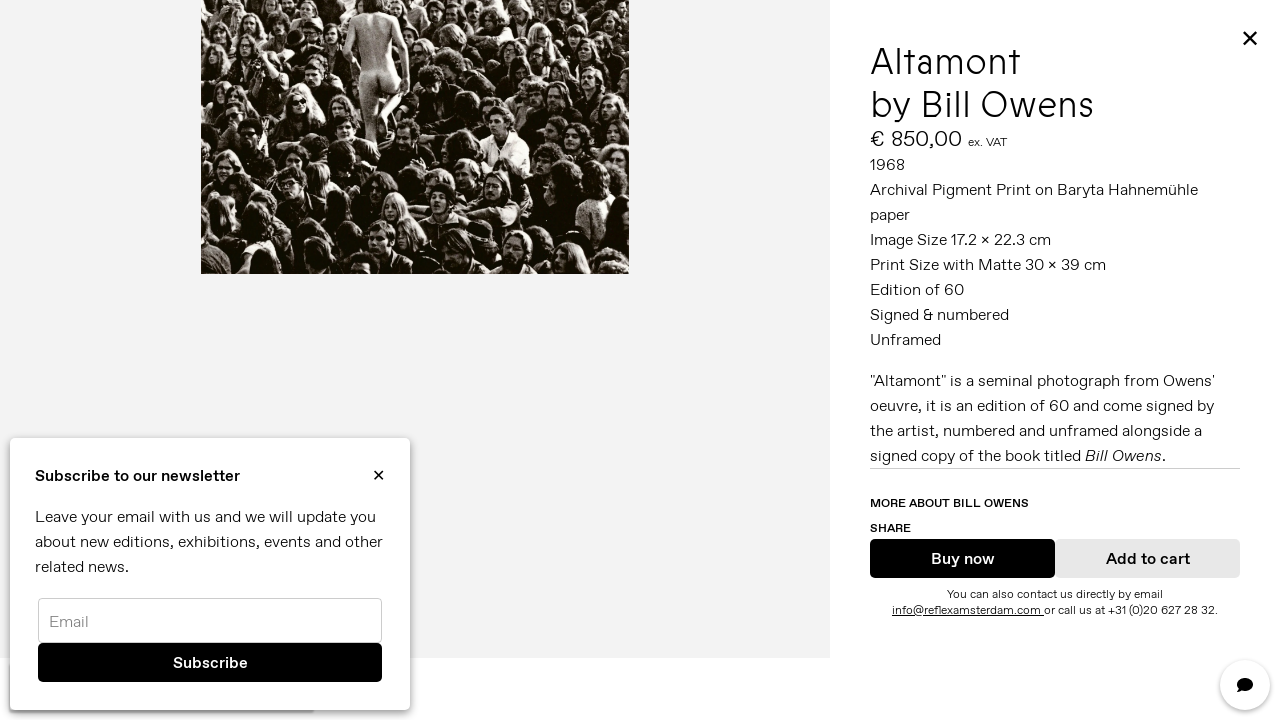

--- FILE ---
content_type: text/html; charset=utf-8
request_url: https://reflexamsterdam.com/shop/altamont
body_size: 8271
content:
<!doctype html>
<html data-n-head-ssr lang="en" data-n-head="%7B%22lang%22:%7B%22ssr%22:%22en%22%7D%7D">
  <head >
    <meta data-n-head="ssr" charset="utf-8"><meta data-n-head="ssr" name="viewport" content="width=device-width, initial-scale=1"><meta data-n-head="ssr" data-hid="description" name="description" content="Reflex is an established gallery representing both upcoming and internationally renowned contemporary artists, including Miles Aldridge, Nobuyoshi Araki, Harland Miller, David LaChapelle, Todd Hido, Daido Moriyama, Iris Schomaker, Keith Coventry, Marcus Harvey and Ichwan Noor."><title>Reflex Amsterdam</title><link data-n-head="ssr" rel="apple-touch-icon" sizes="180x180" href="/favicons/apple-touch-icon.png"><link data-n-head="ssr" rel="icon" type="image/png" sizes="32x32" href="/favicons/favicon-32x32.png"><link data-n-head="ssr" rel="icon" type="image/png" sizes="16x16" href="/favicons/favicon-16x16.png"><link data-n-head="ssr" rel="icon" type="image/x-icon" href="/favicons/favicon.ico"><link data-n-head="ssr" rel="manifest" href="/favicons/site.webmanifest"><link data-n-head="ssr" rel="mask-icon" href="/favicons/safari-pinned-tab.svg" color="#000000"><link data-n-head="ssr" name="msapplication-TileColor" content="#ffffff"><link data-n-head="ssr" name="theme-color" content="#ffffff"><link rel="preload" href="/_nuxt/c35ef47.js" as="script"><link rel="preload" href="/_nuxt/77de0ad.js" as="script"><link rel="preload" href="/_nuxt/css/8267185.css" as="style"><link rel="preload" href="/_nuxt/c8045ad.js" as="script"><link rel="preload" href="/_nuxt/css/c48fc77.css" as="style"><link rel="preload" href="/_nuxt/d91d210.js" as="script"><link rel="preload" href="/_nuxt/css/cd5246c.css" as="style"><link rel="preload" href="/_nuxt/f1684fb.js" as="script"><link rel="preload" href="/_nuxt/css/79f6d4c.css" as="style"><link rel="preload" href="/_nuxt/e1fc945.js" as="script"><link rel="stylesheet" href="/_nuxt/css/8267185.css"><link rel="stylesheet" href="/_nuxt/css/c48fc77.css"><link rel="stylesheet" href="/_nuxt/css/cd5246c.css"><link rel="stylesheet" href="/_nuxt/css/79f6d4c.css">
  </head>
  <body >
    <div data-server-rendered="true" id="__nuxt"><div class="loading-wrapper" style="display:none;" data-v-4a9a90d0><div class="bar" data-v-4a9a90d0></div></div><div id="__layout"><div class="wrapper"><!----> <div class="newsletter-subscribe overlay" data-v-4d06a0ca><header data-v-4d06a0ca><h3 data-v-4d06a0ca>Subscribe to our newsletter</h3> <div class="close" data-v-4d06a0ca>✕</div></header> <form data-v-4d06a0ca><p class="description" data-v-4d06a0ca>
      Leave your email with us and we will update you about new editions, exhibitions, events and
      other related news.
    </p> <div class="errors" data-v-4d06a0ca></div> <div class="inputWrapper" data-v-4d06a0ca><div class="input" data-v-eff54faa data-v-4d06a0ca><label data-v-eff54faa>Email</label> <input id="email" type="email" validate="true" value="" data-v-eff54faa></div> <input type="submit" value="Subscribe" class="submit input primary" data-v-3a8fc93c data-v-4d06a0ca></div></form> <!----></div> <!----> <!----> <nav class="nav" data-v-194d30f4 data-v-194d30f4><div class="nav-main" data-v-194d30f4><a href="/contact" class="nav-item" data-v-194d30f4>Contact</a> <div class="group" data-v-194d30f4><a href="/artists" class="nav-item" data-v-194d30f4>Artists</a> <a href="/exhibitions" class="nav-item" data-v-194d30f4>Exhibitions</a> <a href="/residence" class="nav-item" data-v-194d30f4>The Residence</a> <a href="/in-conversation" class="nav-item" data-v-194d30f4>In Conversation</a> <a href="/collect" class="nav-item" data-v-194d30f4>Collect</a> <a href="/shop" class="nav-item nuxt-link-active" data-v-194d30f4>Shop</a></div> <div class="nav-item cart" data-v-194d30f4><div class="loader cartLoader" data-v-b7551dee data-v-194d30f4></div> <span class="cartAmount" data-v-194d30f4>Cart 0</span></div></div> <div class="nav-small" data-v-194d30f4><div class="nav-item hamburger-trigger" data-v-194d30f4><img src="[data-uri]" class="icon-hamburger" data-v-194d30f4> <div class="title" data-v-194d30f4>Reflex</div></div> <div class="nav-item cart" data-v-194d30f4><div class="loader cartLoader" data-v-b7551dee data-v-194d30f4></div> <span class="cartAmount" data-v-194d30f4>Cart 0</span></div></div> <div class="nav-overlay" data-v-194d30f4><div class="flex-wrapper" data-v-194d30f4><ul class="overlay-menu" data-v-194d30f4><li data-v-194d30f4><a href="/artists" data-v-194d30f4>Artists</a></li> <li data-v-194d30f4><a href="/exhibitions" data-v-194d30f4>Exhibitions</a></li> <li data-v-194d30f4><a href="/residence" data-v-194d30f4>The Residence</a></li> <li data-v-194d30f4><a href="/in-conversation" data-v-194d30f4>
              In Conversation
            </a></li> <li data-v-194d30f4><a href="/collect" data-v-194d30f4>Collect</a></li> <li data-v-194d30f4><a href="/shop" class="nuxt-link-active" data-v-194d30f4>Shop</a></li> <li data-v-194d30f4><a href="/contact" data-v-194d30f4>Contact</a></li> <ul class="menu-social" data-v-194d30f4><li class="item" data-v-194d30f4><div class="social" data-v-194d30f4><img src="/_nuxt/img/icon-mail.8fa5f41.svg" class="icon" data-v-194d30f4>
                Newsletter
              </div></li> <li class="item" data-v-194d30f4><a href="https://instagram.com/alexdanielsreflex/" target="_blank" class="social" data-v-194d30f4><img src="/_nuxt/img/icon-instagram.8268747.svg" class="icon" data-v-194d30f4>
                Instagram
              </a></li> <li class="item" data-v-194d30f4><a href="https://www.facebook.com/reflexamsterdamgallery/" target="_blank" class="social" data-v-194d30f4><img src="[data-uri]" class="icon" data-v-194d30f4>
                Facebook
              </a></li> <li class="item" data-v-194d30f4><a href="https://www.artsy.net/galerie-alex-daniels-reflex" target="_blank" class="social" data-v-194d30f4><img src="[data-uri]" class="icon" data-v-194d30f4>
                Artsy
              </a></li> <li class="item" data-v-194d30f4><a href="https://ocula.com/art-galleries/reflex-amsterdam/" target="_blank" class="social" data-v-194d30f4><img src="/_nuxt/img/icon-ocula.a849b0c.svg" class="icon" data-v-194d30f4>
                Ocula
              </a></li></ul></ul></div></div></nav> <div class="actionButtons" data-v-101e1cf6><div class="mainButton button" data-v-101e1cf6><svg aria-hidden="true" focusable="false" data-prefix="fas" data-icon="comment" role="img" xmlns="http://www.w3.org/2000/svg" viewBox="0 0 512 512" class="svg-inline--fa fa-comment fa-w-16" data-v-101e1cf6 data-v-101e1cf6><path fill="currentColor" d="M256 32C114.6 32 0 125.1 0 240c0 49.6 21.4 95 57 130.7C44.5 421.1 2.7 466 2.2 466.5c-2.2 2.3-2.8 5.7-1.5 8.7S4.8 480 8 480c66.3 0 116-31.8 140.6-51.4 32.7 12.3 69 19.4 107.4 19.4 141.4 0 256-93.1 256-208S397.4 32 256 32z" data-v-101e1cf6 data-v-101e1cf6></path></svg></div> <div class="buttons" data-v-101e1cf6></div></div> <div id="cookie-message" data-v-9be2b19e><div class="wrapper" data-v-9be2b19e>
    We use cookies, read our

    <a href="/page/privacy-policy" data-v-9be2b19e> privacy policy. </a> <div class="close" data-v-9be2b19e>×</div></div></div> <div class="detailpage" data-v-106fcc61 data-v-039459ee><div class="mediaWrapper" data-v-75e56b02 data-v-106fcc61><div class="media-container" data-v-75e56b02><div class="media-wrapper" data-v-75e56b02><img src="https://cdn.shopify.com/s/files/1/0094/0454/7127/products/Bill-Owens-Altamo_2000x2000.jpg?v=1624893195" class="media-item" data-v-75e56b02></div></div> <!----></div> <div class="info infoWrapper" data-v-5674bf5c data-v-106fcc61><div class="close" data-v-5674bf5c>✕</div> <header data-v-5674bf5c><hgroup data-v-5674bf5c><h2 class="title" data-v-5674bf5c>Altamont</h2> <h3 class="artist" data-v-5674bf5c>by Bill Owens</h3></hgroup> <div class="price" data-v-5674bf5c>€ 850,00 <span class="vat" data-v-5674bf5c>ex. VAT</span></div></header> <div class="content" data-v-5674bf5c><h4 data-v-5674bf5c><p>1968<br data-mce-fragment="1">Archival Pigment Print on Baryta Hahnemühle paper <br>Image Size 17.2 x 22.3 cm<br data-mce-fragment="1">Print Size with Matte 30 x 39 cm <br data-mce-fragment="1">Edition of 60<br data-mce-fragment="1">Signed &amp; numbered<br data-mce-fragment="1">Unframed</p>
<p><meta charset="utf-8"><span>"Altamont" is a seminal photograph from Owens' oeuvre, it is an edition of 60 and come signed by the artist, numbered and unframed alongside a signed copy of the book titled </span><em>Bill Owens</em><span>.</span></p></h4> <!----> <div class="meta" data-v-5674bf5c><div data-v-5674bf5c><a href="/artists/bill-owens" class="more-link" data-v-5674bf5c>
          More about Bill Owens
        </a></div> <button class="share-button more-link" data-v-5674bf5c>Share</button></div></div> <footer class="footer" data-v-5674bf5c><div class="product-buttons" data-v-5674bf5c><a href="https://reflex-amsterdam.myshopify.com/cart/39396176822327:1" target="_blank" class="cta primary" data-v-1991013c data-v-5674bf5c>Buy now</a> <button class="cta secondary" data-v-1991013c data-v-5674bf5c>Add to cart</button></div> <!----> <div class="small-text type--small" data-v-5674bf5c>
      You can also contact us directly by email<br data-v-5674bf5c> <a href="mailto:info@reflexamsterdam.com" data-v-5674bf5c> info@reflexamsterdam.com </a>
      or call us at +31 (0)20 627 28 32.
    </div></footer></div></div></div></div></div><script>window.__NUXT__=(function(a,b,c,d,e,f,g,h,i,j,k,l,m,n,o,p,q,r,s,t,u,v,w,x,y,z,A,B,C,D,E,F,G,H,I,J,K,L,M,N,O,P,Q,R,S,T,U,V,W,X,Y,Z,_,$,aa,ab,ac,ad,ae,af,ag,ah,ai,aj,ak,al,am,an,ao,ap,aq,ar,as,at,au,av,aw,ax,ay,az){return {layout:"default",data:[{product:{id:U,title:V,handle:W,availableForSale:e,productType:X,descriptionHtml:Y,variants:{nodes:[{id:Z,__typename:I}],__typename:J},collections:{nodes:[{title:_,handle:$,__typename:K}],__typename:L},priceRange:{minVariantPrice:{amount:v,currencyCode:w,__typename:p},maxVariantPrice:{amount:v,currencyCode:w,__typename:p},__typename:M},images:{nodes:[{url:aa,width:c,height:ab,__typename:N}],__typename:O},__typename:P,price:"€ 850,00"}}],fetch:{},error:d,state:{api:{about:{content:[{blockName:q,attrs:{level:r},innerBlocks:[],innerHTML:ac,innerContent:[ac]},{blockName:q,attrs:{level:r},innerBlocks:[],innerHTML:ad,innerContent:[ad]},{blockName:q,attrs:{level:r},innerBlocks:[],innerHTML:ae,innerContent:[ae]},{blockName:q,attrs:{level:r},innerBlocks:[],innerHTML:af,innerContent:[af]},{blockName:q,attrs:{level:r},innerBlocks:[],innerHTML:ag,innerContent:[ag]},{blockName:ah,attrs:[],innerBlocks:[],innerHTML:x,innerContent:[x]},{blockName:ah,attrs:[],innerBlocks:[],innerHTML:x,innerContent:[x]}],images:{gallery:[{id:9774,alt:a,ratio:ai,sizes:{medium:{url:y,width:f,height:i},large:{url:y,width:c,height:l},"1536x1536":{url:"https:\u002F\u002Fassets.reflexamsterdam.com\u002Fuploads\u002F2020\u002F02\u002F17094342\u002F196A3282-1536x1024.jpg",width:b,height:j},"2048x2048":{url:"https:\u002F\u002Fassets.reflexamsterdam.com\u002Fuploads\u002F2020\u002F02\u002F17094342\u002F196A3282-2048x1365.jpg",width:n,height:z},small:{url:y,width:g,height:k},xlarge_size:{url:y,width:o,height:aj}},artworks:d},{id:9532,alt:a,ratio:ak,sizes:{medium:{url:"https:\u002F\u002Fassets.reflexamsterdam.com\u002Fuploads\u002F2019\u002F06\u002F30135353\u002F196A2420-750x500.jpg",width:f,height:i},large:{url:"https:\u002F\u002Fassets.reflexamsterdam.com\u002Fuploads\u002F2019\u002F06\u002F30135353\u002F196A2420-1500x1000.jpg",width:c,height:l},"1536x1536":{url:"https:\u002F\u002Fassets.reflexamsterdam.com\u002Fuploads\u002F2019\u002F06\u002F30135353\u002F196A2420-1536x1024.jpg",width:b,height:j},"2048x2048":{url:"https:\u002F\u002Fassets.reflexamsterdam.com\u002Fuploads\u002F2019\u002F06\u002F30135353\u002F196A2420-2048x1365.jpg",width:n,height:z},small:{url:"https:\u002F\u002Fassets.reflexamsterdam.com\u002Fuploads\u002F2019\u002F06\u002F30135353\u002F196A2420-375x250.jpg",width:g,height:k},xlarge_size:{url:"https:\u002F\u002Fassets.reflexamsterdam.com\u002Fuploads\u002F2019\u002F06\u002F30135353\u002F196A2420-2560x1707.jpg",width:o,height:al}},artworks:d},{id:9889,alt:a,ratio:66.66666666666666,sizes:{medium:{url:"https:\u002F\u002Fassets.reflexamsterdam.com\u002Fuploads\u002F2021\u002F01\u002F23113906\u002Fimg039343-750x500.png",width:f,height:i},large:{url:"https:\u002F\u002Fassets.reflexamsterdam.com\u002Fuploads\u002F2021\u002F01\u002F23113906\u002Fimg039343-1500x1000.png",width:c,height:l},"1536x1536":{url:Q,width:b,height:j},"2048x2048":{url:Q,width:b,height:j},small:{url:"https:\u002F\u002Fassets.reflexamsterdam.com\u002Fuploads\u002F2021\u002F01\u002F23113906\u002Fimg039343-375x250.png",width:g,height:k},xlarge_size:{url:Q,width:b,height:j}},artworks:d},{id:7327,alt:a,ratio:am,sizes:{medium:{url:"https:\u002F\u002Freflexamsterdam.ams3.cdn.digitaloceanspaces.com\u002Fuploads\u002F2013\u002F09\u002Fimgl5775_rvy1-750x500.jpg",width:f,height:i},large:{url:"https:\u002F\u002Freflexamsterdam.ams3.cdn.digitaloceanspaces.com\u002Fuploads\u002F2013\u002F09\u002Fimgl5775_rvy1-1500x1000.jpg",width:c,height:l},"1536x1536":{url:R,width:b,height:j},"2048x2048":{url:R,width:m,height:A},small:{url:"https:\u002F\u002Freflexamsterdam.ams3.cdn.digitaloceanspaces.com\u002Fuploads\u002F2013\u002F09\u002Fimgl5775_rvy1-375x250.jpg",width:g,height:k},xlarge_size:{url:R,width:m,height:A}},artworks:d},{id:8786,alt:a,ratio:ai,sizes:{medium:{url:"https:\u002F\u002Fassets.reflexamsterdam.com\u002Fuploads\u002F2018\u002F10\u002F196A9800-750x500.jpg",width:f,height:i},large:{url:"https:\u002F\u002Fassets.reflexamsterdam.com\u002Fuploads\u002F2018\u002F10\u002F196A9800-1500x1000.jpg",width:c,height:l},"1536x1536":{url:"https:\u002F\u002Fassets.reflexamsterdam.com\u002Fuploads\u002F2018\u002F10\u002F196A9800-1536x1024.jpg",width:b,height:j},"2048x2048":{url:"https:\u002F\u002Fassets.reflexamsterdam.com\u002Fuploads\u002F2018\u002F10\u002F196A9800-2048x1365.jpg",width:n,height:z},small:{url:"https:\u002F\u002Fassets.reflexamsterdam.com\u002Fuploads\u002F2018\u002F10\u002F196A9800-375x250.jpg",width:g,height:k},xlarge_size:{url:"https:\u002F\u002Fassets.reflexamsterdam.com\u002Fuploads\u002F2018\u002F10\u002F196A9800-2560x1706.jpg",width:o,height:aj}},artworks:d},{id:7288,alt:a,ratio:an,sizes:{medium:{url:"https:\u002F\u002Fassets.reflexamsterdam.com\u002Fuploads\u002F2018\u002F06\u002F22172523\u002F196a6232-750x500.jpg",width:f,height:i},large:{url:"https:\u002F\u002Fassets.reflexamsterdam.com\u002Fuploads\u002F2018\u002F06\u002F22172523\u002F196a6232-1500x999.jpg",width:c,height:ao},"1536x1536":{url:"https:\u002F\u002Fassets.reflexamsterdam.com\u002Fuploads\u002F2018\u002F06\u002F22172523\u002F196a6232-1536x1023.jpg",width:b,height:ap},"2048x2048":{url:aq,width:m,height:B},small:{url:"https:\u002F\u002Fassets.reflexamsterdam.com\u002Fuploads\u002F2018\u002F06\u002F22172523\u002F196a6232-375x250.jpg",width:g,height:k},xlarge_size:{url:aq,width:m,height:B}},artworks:d},{id:7256,alt:a,ratio:am,sizes:{medium:{url:"https:\u002F\u002Fassets.reflexamsterdam.com\u002Fuploads\u002F2018\u002F03\u002F22172539\u002F196a9192-2-750x500.jpg",width:f,height:i},large:{url:"https:\u002F\u002Fassets.reflexamsterdam.com\u002Fuploads\u002F2018\u002F03\u002F22172539\u002F196a9192-2-1500x1000.jpg",width:c,height:l},"1536x1536":{url:"https:\u002F\u002Fassets.reflexamsterdam.com\u002Fuploads\u002F2018\u002F03\u002F22172539\u002F196a9192-2-1536x1024.jpg",width:b,height:j},"2048x2048":{url:ar,width:m,height:A},small:{url:"https:\u002F\u002Fassets.reflexamsterdam.com\u002Fuploads\u002F2018\u002F03\u002F22172539\u002F196a9192-2-375x250.jpg",width:g,height:k},xlarge_size:{url:ar,width:m,height:A}},artworks:d},{id:9254,alt:a,ratio:ak,sizes:{medium:{url:"https:\u002F\u002Fassets.reflexamsterdam.com\u002Fuploads\u002F2019\u002F03\u002F196A1211-750x500.jpg",width:f,height:i},large:{url:"https:\u002F\u002Fassets.reflexamsterdam.com\u002Fuploads\u002F2019\u002F03\u002F196A1211-1500x1000.jpg",width:c,height:l},"1536x1536":{url:"https:\u002F\u002Fassets.reflexamsterdam.com\u002Fuploads\u002F2019\u002F03\u002F196A1211-1536x1024.jpg",width:b,height:j},"2048x2048":{url:"https:\u002F\u002Fassets.reflexamsterdam.com\u002Fuploads\u002F2019\u002F03\u002F196A1211-2048x1365.jpg",width:n,height:z},small:{url:"https:\u002F\u002Fassets.reflexamsterdam.com\u002Fuploads\u002F2019\u002F03\u002F196A1211-375x250.jpg",width:g,height:k},xlarge_size:{url:"https:\u002F\u002Fassets.reflexamsterdam.com\u002Fuploads\u002F2019\u002F03\u002F196A1211-2560x1707.jpg",width:o,height:al}},artworks:d}],residence:[{id:10537,alt:a,ratio:75,sizes:{medium:{url:C,width:f,height:D},large:{url:C,width:c,height:as},"1536x1536":{url:"https:\u002F\u002Fassets.reflexamsterdam.com\u002Fuploads\u002F2021\u002F11\u002F17110706\u002FDSF8507-1-1536x1152.jpg",width:b,height:E},"2048x2048":{url:"https:\u002F\u002Fassets.reflexamsterdam.com\u002Fuploads\u002F2021\u002F11\u002F17110706\u002FDSF8507-1-2048x1536.jpg",width:n,height:b},small:{url:C,width:g,height:F},xlarge_size:{url:C,width:o,height:1920}},artworks:d},{id:11604,alt:a,ratio:75.01296008294453,sizes:{medium:{url:s,width:f,height:D},large:{url:s,width:c,height:as},"1536x1536":{url:"https:\u002F\u002Fassets.reflexamsterdam.com\u002Fuploads\u002F2022\u002F09\u002F18142131\u002FDSF0254-1-1536x1152.jpg",width:b,height:E},"2048x2048":{url:s,width:at,height:au},small:{url:s,width:g,height:F},xlarge_size:{url:s,width:at,height:au}},artworks:d},{id:10758,alt:a,ratio:71.1,sizes:{medium:{url:t,width:f,height:533},large:{url:t,width:c,height:1067},"1536x1536":{url:"https:\u002F\u002Fassets.reflexamsterdam.com\u002Fuploads\u002F2021\u002F06\u002F28121940\u002FKAWS-landscape-1536x1092.jpg",width:b,height:1092},"2048x2048":{url:t,width:av,height:aw},small:{url:t,width:g,height:267},xlarge_size:{url:t,width:av,height:aw}},artworks:d},{id:11810,alt:a,ratio:ax,sizes:{medium:{url:G,width:f,height:D},large:{url:G,width:c,height:ay},"1536x1536":{url:"https:\u002F\u002Fassets.reflexamsterdam.com\u002Fuploads\u002F2023\u002F02\u002F21164858\u002FDSF0730-1-1536x1152.jpg",width:b,height:E},"2048x2048":{url:"https:\u002F\u002Fassets.reflexamsterdam.com\u002Fuploads\u002F2023\u002F02\u002F21164858\u002FDSF0730-1-2048x1536.jpg",width:n,height:b},small:{url:G,width:g,height:F},xlarge_size:{url:G,width:o,height:az}},artworks:d},{id:12059,alt:a,ratio:ax,sizes:{medium:{url:H,width:f,height:D},large:{url:H,width:c,height:ay},"1536x1536":{url:"https:\u002F\u002Fassets.reflexamsterdam.com\u002Fuploads\u002F2023\u002F11\u002F16103848\u002FDSF1935-1-2-1536x1152.jpg",width:b,height:E},"2048x2048":{url:"https:\u002F\u002Fassets.reflexamsterdam.com\u002Fuploads\u002F2023\u002F11\u002F16103848\u002FDSF1935-1-2-2048x1536.jpg",width:n,height:b},small:{url:H,width:g,height:F},xlarge_size:{url:H,width:o,height:az}},artworks:d}]},contact:{info:{address:"Lijnbaansgracht 290 A, 1017 RM, Amsterdam\u003Cbr \u002F\u003E\r\nBusiness Hours: \u003Cbr \u002F\u003E\r\nMonday, Tuesday by appointment\u003Cbr \u002F\u003E\r\nWednesday through Saturday 12:00 - 18:00",email:"info@reflexamsterdam.com",phone:"+31 (0) 20 627 28 32 | +31 (0) 29 56 89 89"},social:{instagram:"https:\u002F\u002Finstagram.com\u002Falexdanielsreflex\u002F",facebook:"https:\u002F\u002Fwww.facebook.com\u002Freflexamsterdamgallery\u002F",artsy:"https:\u002F\u002Fwww.artsy.net\u002Fgalerie-alex-daniels-reflex",ocula:"https:\u002F\u002Focula.com\u002Fart-galleries\u002Freflex-amsterdam\u002F"}},id:175,title:"About Reflex",slug:"reflex",date:"2012-08-28 15:01:21",status:"publish",permalink:"https:\u002F\u002Fadmin.reflexamsterdam.com\u002Freflex\u002F",thumb:{id:7286,alt:a,ratio:an,sizes:{medium:{url:"https:\u002F\u002Freflexamsterdam.ams3.cdn.digitaloceanspaces.com\u002Fuploads\u002F2018\u002F06\u002F196a6220-750x500.jpg",width:f,height:i},large:{url:"https:\u002F\u002Freflexamsterdam.ams3.cdn.digitaloceanspaces.com\u002Fuploads\u002F2018\u002F06\u002F196a6220-1500x999.jpg",width:c,height:ao},"1536x1536":{url:S,width:b,height:ap},"2048x2048":{url:S,width:m,height:B},small:{url:"https:\u002F\u002Freflexamsterdam.ams3.cdn.digitaloceanspaces.com\u002Fuploads\u002F2018\u002F06\u002F196a6220-375x250.jpg",width:g,height:k},xlarge_size:{url:S,width:m,height:B}},artworks:d}}},cart:{cartOpen:a,cartLoading:a,base:{id:u,checkoutUrl:u,lines:{nodes:[]},estimatedCost:{subtotalAmount:{},totalAmount:{}}}},cookieMessage:{visible:e},enquire:{item:{},enquireOpen:a,name:u,email:u,phone:u},navigation:{visible:e},newsletter:{signed_up:a,show:e,showTimeout:l},window:{height:T,width:T,resize:a,scrollY:T}},serverRendered:e,routePath:"\u002Fshop\u002Faltamont",config:{PROTOCOL:"https",HOST:"188.166.73.164",PORT:"3000",NODE_ENV:"production",API_BASE:"https:\u002F\u002Fadmin.reflexamsterdam.com\u002Fapi\u002Freflex\u002Fv2",APP_URL:"https:\u002F\u002Freflexamsterdam.com",GTAG:"G-L9XJGN93V8",SHOPIFY_API_PUBLIC_ACCESS_TOKEN:"c537176402c1f9c19a36815fef4020d4",_app:{basePath:"\u002F",assetsPath:"\u002F_nuxt\u002F",cdnURL:d}},apollo:{defaultClient:Object.create(null,{"Product:gid://shopify/Product/6575647817783":{writable:true,enumerable:true,value:{id:U,title:V,handle:W,availableForSale:e,productType:X,descriptionHtml:Y,"variants({\"first\":1})":{type:h,generated:e,id:"$Product:gid:\u002F\u002Fshopify\u002FProduct\u002F6575647817783.variants({\"first\":1})",typename:J},"collections({\"first\":1})":{type:h,generated:e,id:"$Product:gid:\u002F\u002Fshopify\u002FProduct\u002F6575647817783.collections({\"first\":1})",typename:L},priceRange:{type:h,generated:e,id:"$Product:gid:\u002F\u002Fshopify\u002FProduct\u002F6575647817783.priceRange",typename:M},"images({\"first\":100})":{type:h,generated:e,id:"$Product:gid:\u002F\u002Fshopify\u002FProduct\u002F6575647817783.images({\"first\":100})",typename:O},__typename:P}},"ProductVariant:gid://shopify/ProductVariant/39396176822327":{writable:true,enumerable:true,value:{id:Z,__typename:I}},"$Product:gid://shopify/Product/6575647817783.variants({\"first\":1})":{writable:true,enumerable:true,value:{nodes:[{type:h,generated:a,id:"ProductVariant:gid:\u002F\u002Fshopify\u002FProductVariant\u002F39396176822327",typename:I}],__typename:J}},"$Product:gid://shopify/Product/6575647817783.collections({\"first\":1}).nodes.0":{writable:true,enumerable:true,value:{title:_,handle:$,__typename:K}},"$Product:gid://shopify/Product/6575647817783.collections({\"first\":1})":{writable:true,enumerable:true,value:{nodes:[{type:h,generated:e,id:"$Product:gid:\u002F\u002Fshopify\u002FProduct\u002F6575647817783.collections({\"first\":1}).nodes.0",typename:K}],__typename:L}},"$Product:gid://shopify/Product/6575647817783.priceRange.minVariantPrice":{writable:true,enumerable:true,value:{amount:v,currencyCode:w,__typename:p}},"$Product:gid://shopify/Product/6575647817783.priceRange":{writable:true,enumerable:true,value:{minVariantPrice:{type:h,generated:e,id:"$Product:gid:\u002F\u002Fshopify\u002FProduct\u002F6575647817783.priceRange.minVariantPrice",typename:p},maxVariantPrice:{type:h,generated:e,id:"$Product:gid:\u002F\u002Fshopify\u002FProduct\u002F6575647817783.priceRange.maxVariantPrice",typename:p},__typename:M}},"$Product:gid://shopify/Product/6575647817783.priceRange.maxVariantPrice":{writable:true,enumerable:true,value:{amount:v,currencyCode:w,__typename:p}},"$Product:gid://shopify/Product/6575647817783.images({\"first\":100}).nodes.0":{writable:true,enumerable:true,value:{"url({\"transform\":{\"maxHeight\":2000,\"maxWidth\":2000}})":aa,width:c,height:ab,__typename:N}},"$Product:gid://shopify/Product/6575647817783.images({\"first\":100})":{writable:true,enumerable:true,value:{nodes:[{type:h,generated:e,id:"$Product:gid:\u002F\u002Fshopify\u002FProduct\u002F6575647817783.images({\"first\":100}).nodes.0",typename:N}],__typename:O}},ROOT_QUERY:{writable:true,enumerable:true,value:{"productByHandle({\"handle\":\"altamont\"})":{type:h,generated:a,id:"Product:gid:\u002F\u002Fshopify\u002FProduct\u002F6575647817783",typename:P}}}})}}}(false,1536,1500,null,true,750,375,"id",500,1024,250,1000,1900,2048,2560,"MoneyV2","core\u002Fheading",4,"https:\u002F\u002Fassets.reflexamsterdam.com\u002Fuploads\u002F2022\u002F09\u002F18142131\u002FDSF0254-1.jpg","https:\u002F\u002Fassets.reflexamsterdam.com\u002Fuploads\u002F2021\u002F06\u002F28121940\u002FKAWS-landscape.jpg","","850.0","EUR","\n\u003Cp\u003E\u003C\u002Fp\u003E\n","https:\u002F\u002Fassets.reflexamsterdam.com\u002Fuploads\u002F2020\u002F02\u002F17094342\u002F196A3282-scaled.jpg",1365,1267,1266,"https:\u002F\u002Fassets.reflexamsterdam.com\u002Fuploads\u002F2021\u002F11\u002F17110706\u002FDSF8507-1-scaled.jpg",563,1152,281,"https:\u002F\u002Fassets.reflexamsterdam.com\u002Fuploads\u002F2023\u002F02\u002F21164858\u002FDSF0730-1-scaled.jpg","https:\u002F\u002Fassets.reflexamsterdam.com\u002Fuploads\u002F2023\u002F11\u002F16103848\u002FDSF1935-1-2-scaled.jpg","ProductVariant","ProductVariantConnection","Collection","CollectionConnection","ProductPriceRange","Image","ImageConnection","Product","https:\u002F\u002Fassets.reflexamsterdam.com\u002Fuploads\u002F2021\u002F01\u002F23113906\u002Fimg039343.png","https:\u002F\u002Freflexamsterdam.ams3.cdn.digitaloceanspaces.com\u002Fuploads\u002F2013\u002F09\u002Fimgl5775_rvy1.jpg","https:\u002F\u002Freflexamsterdam.ams3.cdn.digitaloceanspaces.com\u002Fuploads\u002F2018\u002F06\u002F196a6220.jpg",0,"gid:\u002F\u002Fshopify\u002FProduct\u002F6575647817783","Altamont","altamont","Featured","\u003Cp\u003E1968\u003Cbr data-mce-fragment=\"1\"\u003EArchival Pigment Print on Baryta Hahnemühle paper \u003Cbr\u003EImage Size 17.2 x 22.3 cm\u003Cbr data-mce-fragment=\"1\"\u003EPrint Size with Matte 30 x 39 cm \u003Cbr data-mce-fragment=\"1\"\u003EEdition of 60\u003Cbr data-mce-fragment=\"1\"\u003ESigned &amp; numbered\u003Cbr data-mce-fragment=\"1\"\u003EUnframed\u003C\u002Fp\u003E\n\u003Cp\u003E\u003Cmeta charset=\"utf-8\"\u003E\u003Cspan\u003E\"Altamont\" is a seminal photograph from Owens' oeuvre, it is an edition of 60 and come signed by the artist, numbered and unframed alongside a signed copy of the book titled \u003C\u002Fspan\u003E\u003Cem\u003EBill Owens\u003C\u002Fem\u003E\u003Cspan\u003E.\u003C\u002Fspan\u003E\u003C\u002Fp\u003E","gid:\u002F\u002Fshopify\u002FProductVariant\u002F39396176822327","Bill Owens","bill-owens","https:\u002F\u002Fcdn.shopify.com\u002Fs\u002Ffiles\u002F1\u002F0094\u002F0454\u002F7127\u002Fproducts\u002FBill-Owens-Altamo_2000x2000.jpg?v=1624893195",1919,"\n\u003Ch4 class=\"wp-block-heading\"\u003EReflex Amsterdam represents over 30 contemporary artists. Next to this, the gallery has long-standing expertise in sourcing works in both primary and secondary markets.\u003C\u002Fh4\u003E\n","\n\u003Ch4 class=\"wp-block-heading\"\u003EAlongside its six annual exhibitions, the gallery is specialized in producing books, prints, and exclusive limited editions in close collaboration with its artists.\u003C\u002Fh4\u003E\n","\n\u003Ch4 class=\"wp-block-heading\"\u003EThe second space, \u003Cem\u003EReflex, the Residence\u003C\u002Fem\u003E functions as a private showroom, gallery, artist’s temporary home, library, and meeting space for collectors to gain inspiration for their collections in our innovative house of art.\u003C\u002Fh4\u003E\n","\n\u003Ch4 class=\"wp-block-heading\"\u003EFinally, the gallery provides tailored guidance to private and public collectors to build substantial and international art collections, offering a range of services from curatorial advice to supporting the creation of entire interiors according to collectors’ wishes.\u003C\u002Fh4\u003E\n","\n\u003Ch4 class=\"wp-block-heading\"\u003EFounded as a family business in 1986, Reflex Amsterdam has built a new program attracting a range of international artists since 2003. The second space officially opened on October 2, 2021, in conjunction with Michael Craig-Martin's solo exhibition, \u003Cem\u003EAll Things Considered. \u003C\u002Fem\u003E\u003C\u002Fh4\u003E\n","core\u002Fparagraph",66.640625,1706,66.6796875,1707,66.6842105263158,66.63157894736842,999,1023,"https:\u002F\u002Fassets.reflexamsterdam.com\u002Fuploads\u002F2018\u002F06\u002F22172523\u002F196a6232.jpg","https:\u002F\u002Fassets.reflexamsterdam.com\u002Fuploads\u002F2018\u002F03\u002F22172539\u002F196a9192-2.jpg",1125,1929,1447,2000,1422,75.0390625,1126,1921));</script><script src="/_nuxt/c35ef47.js" defer></script><script src="/_nuxt/f1684fb.js" defer></script><script src="/_nuxt/e1fc945.js" defer></script><script src="/_nuxt/77de0ad.js" defer></script><script src="/_nuxt/c8045ad.js" defer></script><script src="/_nuxt/d91d210.js" defer></script>
  </body>
</html>


--- FILE ---
content_type: text/css; charset=UTF-8
request_url: https://reflexamsterdam.com/_nuxt/css/c48fc77.css
body_size: 5192
content:
.container[data-v-2d8db706]{-webkit-box-orient:vertical;-webkit-box-direction:normal;-webkit-box-pack:center;-ms-flex-pack:center;-webkit-box-align:center;-ms-flex-align:center;align-items:center;display:-webkit-box;display:-ms-flexbox;display:flex;-ms-flex-direction:column;flex-direction:column;height:100%;justify-content:center;text-align:center;width:100%}h2[data-v-2d8db706]{font-size:36px;line-height:1.2}@media only screen and (max-width:560px){h2[data-v-2d8db706]{font-size:22px}}.nav[data-v-194d30f4]{-webkit-box-pack:center;-ms-flex-pack:center;-webkit-backface-visibility:hidden;backface-visibility:hidden;background-color:#fff;-webkit-box-shadow:0 1px 0 rgba(0,0,0,.1);box-shadow:0 1px 0 rgba(0,0,0,.1);-webkit-box-sizing:border-box;box-sizing:border-box;justify-content:center;left:0;padding:7px 20px;position:fixed;top:0;z-index:101}.nav-main[data-v-194d30f4],.nav[data-v-194d30f4]{display:-webkit-box;display:-ms-flexbox;display:flex;width:100%}.nav-main[data-v-194d30f4]{-webkit-box-pack:justify;-ms-flex-pack:justify;font-size:14px;justify-content:space-between}.nav-item[data-v-194d30f4]{margin:0 10px;opacity:.5;-webkit-text-decoration:none;text-decoration:none;-webkit-transition:opacity .3s;transition:opacity .3s}.nav-item[data-v-194d30f4]:first-child{margin-left:0}.nav-item[data-v-194d30f4]:hover{opacity:1}.nav-item[data-v-194d30f4]:last-child{margin-right:0}.cart[data-v-194d30f4]{cursor:pointer;position:relative}.cart.loading .cartAmount[data-v-194d30f4]{visibility:hidden}.cart.loading .cartLoader[data-v-194d30f4]{display:block}.cartLoader[data-v-194d30f4]{display:none;position:absolute;top:10px}.nuxt-link-active[data-v-194d30f4]{opacity:1}.nav-small[data-v-194d30f4]{-webkit-box-pack:justify;-ms-flex-pack:justify;-webkit-box-align:center;-ms-flex-align:center;align-items:center;display:-webkit-box;display:-ms-flexbox;display:flex;font-size:14px;justify-content:space-between;position:relative;z-index:1}.nav-small .nav-item[data-v-194d30f4]{opacity:1}.hamburger-trigger[data-v-194d30f4]{-webkit-box-align:center;-ms-flex-align:center;align-items:center;display:-webkit-box;display:-ms-flexbox;display:flex}.icon-hamburger[data-v-194d30f4]{height:7px;margin-right:10px;width:15px}.nav-overlay[data-v-194d30f4]{background-color:#fff;-webkit-box-sizing:border-box;box-sizing:border-box;display:none;height:100%;left:0;opacity:0;overflow-y:auto;padding:75pt 50px;position:fixed;top:0;width:100%}.flex-wrapper[data-v-194d30f4]{-webkit-box-orient:vertical;-webkit-box-direction:normal;-webkit-box-pack:justify;-ms-flex-pack:justify;display:-webkit-box;display:-ms-flexbox;display:flex;-ms-flex-direction:column;flex-direction:column;justify-content:space-between}.overlay-menu[data-v-194d30f4]{font-size:28px;line-height:1.4;opacity:1}.menu-social[data-v-194d30f4]{font-size:1pc;margin-top:60px}.menu-social li+li[data-v-194d30f4]{margin-top:10px}.menu-social .icon[data-v-194d30f4]{height:1pc;margin-right:10px;width:1pc}.menu-social .social[data-v-194d30f4]{-webkit-box-align:center;-ms-flex-align:center;align-items:center;display:-webkit-box;display:-ms-flexbox;display:flex}@media only screen and (max-width:1024px){.nav[data-v-194d30f4]{-webkit-overflow-scrolling:touch;display:inline-block;overflow:auto;white-space:nowrap}.nav-main[data-v-194d30f4]{display:none}}@media only screen and (min-width:1025px){.nav-small[data-v-194d30f4]{display:none}}.loader[data-v-b7551dee]:before{-webkit-animation:loader10g-b7551dee 1.5s ease-in-out infinite;animation:loader10g-b7551dee 1.5s ease-in-out infinite;content:"";left:-10px;top:0}.loader[data-v-b7551dee],.loader[data-v-b7551dee]:before{border-radius:5px;height:5px;position:absolute;width:5px}.loader[data-v-b7551dee]{-webkit-animation:loader10m-b7551dee 1.5s ease-in-out infinite;animation:loader10m-b7551dee 1.5s ease-in-out infinite;left:46%;top:46%}.loader[data-v-b7551dee]:after{-webkit-animation:loader10d-b7551dee 1.5s ease-in-out infinite;animation:loader10d-b7551dee 1.5s ease-in-out infinite;border-radius:5px;content:"";height:5px;left:10px;position:absolute;top:0;width:5px}@-webkit-keyframes loader10g-b7551dee{0%{background-color:rgba(0,0,0,.2)}25%{background-color:#000}50%{background-color:rgba(0,0,0,.2)}75%{background-color:rgba(0,0,0,.2)}to{background-color:rgba(0,0,0,.2)}}@keyframes loader10g-b7551dee{0%{background-color:rgba(0,0,0,.2)}25%{background-color:#000}50%{background-color:rgba(0,0,0,.2)}75%{background-color:rgba(0,0,0,.2)}to{background-color:rgba(0,0,0,.2)}}@-webkit-keyframes loader10m-b7551dee{0%{background-color:rgba(0,0,0,.2)}25%{background-color:rgba(0,0,0,.2)}50%{background-color:#000}75%{background-color:rgba(0,0,0,.2)}to{background-color:rgba(0,0,0,.2)}}@keyframes loader10m-b7551dee{0%{background-color:rgba(0,0,0,.2)}25%{background-color:rgba(0,0,0,.2)}50%{background-color:#000}75%{background-color:rgba(0,0,0,.2)}to{background-color:rgba(0,0,0,.2)}}@-webkit-keyframes loader10d-b7551dee{0%{background-color:rgba(0,0,0,.2)}25%{background-color:rgba(0,0,0,.2)}50%{background-color:rgba(0,0,0,.2)}75%{background-color:#000}to{background-color:rgba(0,0,0,.2)}}@keyframes loader10d-b7551dee{0%{background-color:rgba(0,0,0,.2)}25%{background-color:rgba(0,0,0,.2)}50%{background-color:rgba(0,0,0,.2)}75%{background-color:#000}to{background-color:rgba(0,0,0,.2)}}.loading-wrapper[data-v-4a9a90d0]{-webkit-backface-visibility:hidden;backface-visibility:hidden;background-color:transparent;height:2px;pointer-events:none;position:fixed;top:0;width:100%;z-index:1000}.bar[data-v-4a9a90d0]{-webkit-backdrop-filter:invert(100%);backdrop-filter:invert(100%);background-color:#000;height:100%;-webkit-transform:scaleX(0);transform:scaleX(0);-webkit-transform-origin:left;transform-origin:left;width:100%}:root{--side-panel-width:450px}a,abbr,acronym,address,applet,article,aside,audio,b,big,blockquote,body,canvas,caption,center,cite,code,dd,del,details,dfn,div,dl,dt,em,embed,fieldset,figcaption,figure,footer,form,h1,h2,h3,h4,h5,h6,header,hgroup,html,i,iframe,img,ins,kbd,label,legend,li,mark,menu,nav,object,ol,output,p,pre,q,ruby,s,samp,section,small,span,strike,strong,sub,summary,sup,table,tbody,td,tfoot,th,thead,time,tr,tt,u,ul,var,video{border:0;font-size:100%;font:inherit;margin:0;padding:0;vertical-align:baseline}article,aside,details,figcaption,figure,footer,header,hgroup,menu,nav,section{display:block}body{line-height:1}ol,ul{list-style:none}table{border-collapse:collapse;border-spacing:0}.cf:after{clear:both;content:"";display:table}@font-face{font-family:Favorit;font-style:normal;font-weight:400;src:url(https://assets.reflexamsterdam.com/assets/fonts/favorit-light.woff) format("woff");src:url(https://assets.reflexamsterdam.com/assets/fonts/favorit-light.woff2) format("woff2"),url(https://assets.reflexamsterdam.com/assets/fonts/favorit-light.woff) format("woff")}@font-face{font-family:Favorit;font-style:normal;font-weight:700;src:url(https://assets.reflexamsterdam.com/assets/fonts/favorit-medium.woff) format("woff");src:url(https://assets.reflexamsterdam.com/assets/fonts/favorit-medium.woff2) format("woff2"),url(https://assets.reflexamsterdam.com/assets/fonts/favorit-medium.woff) format("woff")}@font-face{font-family:Favorit;font-style:italic;font-weight:400;src:url(https://assets.reflexamsterdam.com/assets/fonts/favorit-light-italic.woff) format("woff");src:url(https://assets.reflexamsterdam.com/assets/fonts/favorit-light-italic.woff2) format("woff2"),url(https://assets.reflexamsterdam.com/assets/fonts/favorit-light-italic.woff) format("woff")}@font-face{font-family:Prophet;font-style:normal;font-weight:400;src:url(https://assets.reflexamsterdam.com/assets/fonts/prophet-light.woff) format("woff");src:url(https://assets.reflexamsterdam.com/assets/fonts/prophet-light.woff2) format("woff2"),url(https://assets.reflexamsterdam.com/assets/fonts/prophet-light.woff) format("woff")}body,button,input,textarea{-webkit-font-smoothing:antialiased;-moz-osx-font-smoothing:grayscale;font-family:Favorit;font-size:1pc;line-height:1.6;text-rendering:optimizeLegibility}em{font-style:italic}.type--main{font-family:Favorit,sans-serif}.type--secondairy{font-family:Prophet,sans-serif}.type--xlarge{font-size:4vw;line-height:1.3}.type--large{font-size:54px;line-height:1}.type--medium{font-size:36px;line-height:1.2}.more-link,.type--small{font-size:9pt;line-height:1.4}.more-link{text-transform:uppercase}.more-link,strong{font-weight:700}html{background-color:#fff}body,html{height:100%;width:100%}body{-webkit-transition:background 1s,color 1s;transition:background 1s,color 1s}body.cursorLeft{cursor:w-resize}body.cursorRight{cursor:e-resize}body.snap{overflow-y:scroll;scroll-behavior:smooth;-ms-scroll-snap-type:y mandatory;scroll-snap-type:y mandatory}body.dark{background:#000;color:#fff}a{color:inherit;-webkit-text-decoration:none;text-decoration:none}p:not(:last-child){margin-bottom:1em}li,ul{list-style:none;margin:0;padding:0}#__layout,#__nuxt,.wrapper{height:100%}.page-wrapper{-webkit-box-sizing:border-box;box-sizing:border-box;min-height:100vh;padding-top:5pc}.margin--page{padding:0 var(--page-margin)}.section-wrapper{margin-left:auto;margin-right:auto;max-width:1800px;padding:var(--page-margin)}.section-wrapper:not(:first-of-type){margin-top:var(--page-margin)}.section-wrapper:not(:first-of-type):before{background:#000;content:"";display:block;height:1px;left:0;margin-top:calc(var(--page-margin)*-1);position:absolute;width:100%}.section-wrapper.top-spacing{padding-top:5pc}.nuxt-progress{mix-blend-mode:difference}.grid{grid-column-gap:var(--page-margin);grid-row-gap:30px;display:grid}.grid__2columns{grid-template-columns:1fr}.grid.align-baseline{-webkit-box-align:baseline;-ms-flex-align:baseline;align-items:baseline}.grid.align-end{-webkit-box-align:end;-ms-flex-align:end;align-items:end}.grid.large-spacing{gap:calc(var(--page-margin)*2)!important}.page-enter-active,.page-leave-active{-webkit-transition:all .5s cubic-bezier(.445,.05,.55,.95);transition:all .5s cubic-bezier(.445,.05,.55,.95);will-change:transform opacity}.page-enter{opacity:0;-webkit-transform:translateY(30px) translateZ(0);transform:translateY(30px) translateZ(0)}.page-leave-to{opacity:0;padding-bottom:75pt;-webkit-transform:translateY(-30px) translateZ(0);transform:translateY(-30px) translateZ(0)}.slide-enter-active,.slide-leave-active{-webkit-transition:all 1s cubic-bezier(.23,1,.32,1);transition:all 1s cubic-bezier(.23,1,.32,1);will-change:transform}.slide-enter,.slide-leave-to{-webkit-transform:translateY(-100%) translateZ(0);transform:translateY(-100%) translateZ(0)}.slide-enter-to{-webkit-transform:translateY(0) translateZ(0);transform:translateY(0) translateZ(0)}.fade-enter-active,.fade-leave-active{-webkit-transition:opacity .4s cubic-bezier(.445,.05,.55,.95);transition:opacity .4s cubic-bezier(.445,.05,.55,.95)}.fade-enter,.fade-leave-to{opacity:0}.fadebackground-enter-active,.fadebackground-leave-active{-webkit-transition:opacity .2s cubic-bezier(.445,.05,.55,.95);transition:opacity .2s cubic-bezier(.445,.05,.55,.95)}.fadebackground-enter,.fadebackground-leave-to{opacity:0}.carouselfade-enter-active,.carouselfade-leave-active{-webkit-transition:opacity .6s cubic-bezier(.445,.05,.55,.95);transition:opacity .6s cubic-bezier(.445,.05,.55,.95)}.carouselfade-enter,.carouselfade-leave-to{opacity:0}.fadein-enter-active{-webkit-transition:opacity .4s cubic-bezier(.445,.05,.55,.95);transition:opacity .4s cubic-bezier(.445,.05,.55,.95)}.fadein-enter{opacity:0}@media only screen and (max-width:1248px){.type--xlarge{font-size:60px}}@media only screen and (max-width:560px){.type--large,.type--xlarge{font-size:38px}.type--medium{font-size:22px}.page-wrapper{padding-top:75px}.page-wrapper--spacing__top{padding-top:35px}.margin--mobile{padding:0 20px}.grid__3columns{grid-template-columns:1fr}}@media only screen and (min-width:561px){.margin--desktop{padding:0 var(--page-margin)}.section-wrapper:first-child{padding-top:0}.grid__3columns{grid-template-columns:1fr 1fr}}@media only screen and (min-width:769px){.grid{grid-row-gap:var(--page-margin)}.grid__2columns,.grid__4columns{grid-template-columns:1fr 1fr}}@media only screen and (min-width:401px){.grid__4columns{grid-template-columns:1fr}}@media only screen and (min-width:1249px){.grid__3columns,.grid__4columns{grid-template-columns:1fr 1fr 1fr}}@media only screen and (min-width:2001px){.grid__4columns{grid-template-columns:1fr 1fr 1fr 1fr}}:root{--page-margin:5vw}@media only screen and (min-width:1249px){:root{--page-margin:62px}}.newsletter-subscribe[data-v-4d06a0ca]{background:#fff;-webkit-box-sizing:border-box;box-sizing:border-box;color:#000;max-width:500px;position:relative;width:100%}.newsletter-subscribe.overlay[data-v-4d06a0ca]{-webkit-box-shadow:0 3px 8px 0 rgba(0,0,0,.43);box-shadow:0 3px 8px 0 rgba(0,0,0,.43);max-width:25pc;padding:25px;position:fixed;z-index:1000}header[data-v-4d06a0ca]{-webkit-box-pack:justify;-ms-flex-pack:justify;-webkit-box-align:center;-ms-flex-align:center;align-items:center;display:-webkit-box;display:-ms-flexbox;display:flex;justify-content:space-between;margin-bottom:1em}h3[data-v-4d06a0ca]{font-weight:700;width:100%}.description[data-v-4d06a0ca]{margin-bottom:1em}.close[data-v-4d06a0ca]{cursor:pointer;position:relative;z-index:100}.inputWrapper[data-v-4d06a0ca]{-webkit-box-orient:vertical;-webkit-box-direction:normal;-webkit-box-align:center;-ms-flex-align:center;align-items:center;border-radius:5px;display:-webkit-box;display:-ms-flexbox;display:flex;-ms-flex-direction:column;flex-direction:column;gap:10px;padding:3px}input[type=email][data-v-4d06a0ca]{background:transparent;width:170%}input[type=submit][data-v-4d06a0ca]{-webkit-box-flex:0;-ms-flex-positive:0;flex-grow:0}form[data-v-4d06a0ca]{-webkit-transition:opacity .5s;transition:opacity .5s}.sending form[data-v-4d06a0ca],.success form[data-v-4d06a0ca]{opacity:0;pointer-events:none}.errors[data-v-4d06a0ca]{color:#b60000;font-size:14px}.errors>[data-v-4d06a0ca]{margin-bottom:1em}.success-message[data-v-4d06a0ca]{-webkit-box-orient:vertical;-webkit-box-direction:normal;-webkit-box-pack:justify;-ms-flex-pack:justify;-webkit-box-sizing:border-box;box-sizing:border-box;display:-webkit-box;display:-ms-flexbox;display:flex;-ms-flex-direction:column;flex-direction:column;height:100%;justify-content:space-between;left:0;padding:25px;position:absolute;top:0;width:100%}.thanks-header[data-v-4d06a0ca]{padding-top:2.5em}small[data-v-4d06a0ca]{display:block;font-size:9pt;margin-top:1em}@media only screen and (max-width:400px){.newsletter-subscribe.overlay[data-v-4d06a0ca]{bottom:0;left:0}}@media only screen and (min-width:401px){.newsletter-subscribe.overlay[data-v-4d06a0ca]{border-radius:5px;bottom:10px;left:10px}}.input[data-v-eff54faa]{-webkit-box-orient:vertical;-webkit-box-direction:normal;border:1px solid rgba(0,0,0,.2);border-radius:4px;-webkit-box-sizing:border-box;box-sizing:border-box;display:-webkit-box;display:-ms-flexbox;display:flex;-ms-flex-direction:column;flex-direction:column;height:45px;padding:10px 10px 0;position:relative;width:100%}.input[data-v-eff54faa]:has(input:focus){border:1px solid #000;-webkit-box-shadow:0 0 0 3px rgba(0,0,0,.075);box-shadow:0 0 0 3px rgba(0,0,0,.075)}.input+.input[data-v-eff54faa],.input+.textarea[data-v-eff54faa]{margin-top:10px}input[data-v-eff54faa]{-webkit-appearance:none;-moz-appearance:none;appearance:none;border:none;border-radius:0;-webkit-box-sizing:border-box;box-sizing:border-box;margin-top:3px;outline:none;overflow:hidden;padding-left:0;padding-right:0;width:100%}label[data-v-eff54faa]{opacity:.5;pointer-events:none;position:absolute;-webkit-transform-origin:left top;transform-origin:left top;-webkit-transition:-webkit-transform .3s;transition:-webkit-transform .3s;transition:transform .3s;transition:transform .3s,-webkit-transform .3s}label.small[data-v-eff54faa]{-webkit-transform:translateY(-4px) scale(.6);transform:translateY(-4px) scale(.6)}.submit[data-v-3a8fc93c]{-webkit-appearance:none;-moz-appearance:none;appearance:none;background-color:rgba(0,0,0,.05);border:0;border-radius:5px;cursor:pointer;display:block;font-weight:700;margin-top:0;outline:none;padding:7px 0;text-align:center;width:100%}.submit[data-v-3a8fc93c]:hover{background-color:rgba(0,0,0,.08)}.submit[data-v-3a8fc93c]:active{background-color:rgba(0,0,0,.15)}.submit.primary[data-v-3a8fc93c]{background-color:#000;color:#fff}.submit.primary[data-v-3a8fc93c]:hover{background-color:#222}.submit.primary[data-v-3a8fc93c]:active{background-color:#444}.intro-text[data-v-448acf21]{text-wrap:pretty;font-size:22px;line-height:1.2}section[data-v-448acf21]{gap:.5rem}.form-wrapper[data-v-448acf21],section[data-v-448acf21]{-webkit-box-orient:vertical;-webkit-box-direction:normal;display:-webkit-box;display:-ms-flexbox;display:flex;-ms-flex-direction:column;flex-direction:column}.form-wrapper[data-v-448acf21]{height:100%}.header[data-v-448acf21]{font-weight:700}@media only screen and (max-width:560px){.intro-text[data-v-448acf21]{font-size:20px}}.item[data-v-5ad20dff]{-webkit-box-align:center;-ms-flex-align:center;align-items:center;border:1px solid rgba(0,0,0,.2);border-radius:4px;display:-webkit-box;display:-ms-flexbox;display:flex;gap:1rem;line-height:1.2;padding:10px}img[data-v-5ad20dff]{display:block;max-height:75pt;max-width:75pt}.enquire-form[data-v-4518b9c8]{-webkit-box-orient:vertical;-webkit-box-direction:normal;display:-webkit-box;display:-ms-flexbox;display:flex;-ms-flex-direction:column;flex-direction:column;height:100%;width:100%}.errors[data-v-4518b9c8]{font-size:14px;padding:10px 0;text-align:left}.succes-message-wrapper[data-v-4518b9c8]{-webkit-box-align:center;-ms-flex-align:center;align-items:center;display:-webkit-box;display:-ms-flexbox;display:flex}.success-message[data-v-4518b9c8]{font-size:22px;line-height:1.2;width:100%}.newsletter-signup[data-v-4518b9c8]{padding:20px 0;text-align:left}.footer[data-v-4518b9c8]{-webkit-box-orient:vertical;-webkit-box-direction:normal;display:-webkit-box;display:-ms-flexbox;display:flex;-ms-flex-direction:column;flex-direction:column;gap:10px;margin-top:auto;padding-bottom:10px}.footer a[data-v-4518b9c8]{-webkit-text-decoration:underline;text-decoration:underline}.small-text[data-v-4518b9c8]{text-align:center}@media only screen and (max-width:560px){.success-message[data-v-4518b9c8]{font-size:20px}}.input[data-v-9dca7ac2]{-webkit-box-orient:vertical;-webkit-box-direction:normal;border:1px solid rgba(0,0,0,.2);border-radius:4px;-webkit-box-sizing:border-box;box-sizing:border-box;display:-webkit-box;display:-ms-flexbox;display:flex;-ms-flex-direction:column;flex-direction:column;min-height:45px;padding:10px;position:relative;width:100%}.input[data-v-9dca7ac2]:has(textarea:focus){border:1px solid #000;-webkit-box-shadow:0 0 0 3px rgba(0,0,0,.075);box-shadow:0 0 0 3px rgba(0,0,0,.075)}.input+.input[data-v-9dca7ac2]{margin-top:10px}textarea[data-v-9dca7ac2]{-webkit-appearance:none;-moz-appearance:none;appearance:none;border:none;-webkit-box-sizing:border-box;box-sizing:border-box;margin-left:-2px;margin-top:4px;min-height:3em;outline:none;overflow:hidden;overflow:auto;padding-left:0;padding-right:0;resize:vertical;width:100%}label[data-v-9dca7ac2]{opacity:.5;pointer-events:none;position:absolute;-webkit-transform-origin:left top;transform-origin:left top;-webkit-transition:-webkit-transform .3s;transition:-webkit-transform .3s;transition:transform .3s;transition:transform .3s,-webkit-transform .3s}label.small[data-v-9dca7ac2]{-webkit-transform:translateY(-4px) scale(.6);transform:translateY(-4px) scale(.6)}.container[data-v-12062bb9]{margin-bottom:5px;margin-top:5px}.checkbox[data-v-12062bb9]{opacity:0;position:absolute}.checkbox+label[data-v-12062bb9]{cursor:pointer;padding:0;position:relative}.checkbox+label[data-v-12062bb9]:before{background:#eee;border-radius:3px;content:"";display:inline-block;height:1pc;margin-right:15px;vertical-align:text-top;width:1pc}.checkbox:hover+label[data-v-12062bb9]:before{background:rgba(0,0,0,.1)}.checkbox:focus+label[data-v-12062bb9]:before{-webkit-box-shadow:0 0 0 1px rgba(0,0,0,.12);box-shadow:0 0 0 1px rgba(0,0,0,.12)}.checkbox:disabled+label[data-v-12062bb9]{color:#b8b8b8;cursor:auto}.checkbox:disabled+label[data-v-12062bb9]:before{background:#ddd;-webkit-box-shadow:none;box-shadow:none}.checkbox:checked+label[data-v-12062bb9]:after{background:#333;border-radius:100%;content:"";height:8px;left:4px;position:absolute;top:4px;width:8px}a[data-v-12062bb9]{border-bottom:1px solid rgba(0,0,0,.1)}a[data-v-12062bb9]:hover{border-bottom:1px solid rgba(0,0,0,.2)}.overlay-wrapper[data-v-3b61bca4]{height:100%;position:fixed;width:100%;z-index:10000}.overlay-container[data-v-3b61bca4]{-webkit-box-orient:vertical;-webkit-box-direction:normal;background-color:#fff;-webkit-box-sizing:border-box;box-sizing:border-box;display:-webkit-box;display:-ms-flexbox;display:flex;-ms-flex-direction:column;flex-direction:column;height:100%;max-width:var(--side-panel-width);overflow-y:auto;position:absolute;right:0;top:0;width:100%;z-index:2}.overlay-mask[data-v-3b61bca4]{background-color:rgba(0,0,0,.2);height:100%;position:fixed;width:100%;z-index:1}header[data-v-3b61bca4]{-webkit-box-pack:justify;-ms-flex-pack:justify;background-color:#fff;border-bottom:1px solid #000;-webkit-box-sizing:border-box;box-sizing:border-box;justify-content:space-between;padding:10px 1.2em;position:sticky;top:0;width:100%;z-index:1}.content[data-v-3b61bca4],header[data-v-3b61bca4]{display:-webkit-box;display:-ms-flexbox;display:flex}.content[data-v-3b61bca4]{-webkit-box-orient:vertical;-webkit-box-direction:normal;-ms-flex-direction:column;flex-direction:column;gap:2em;height:100%;padding:1.5em}footer[data-v-3b61bca4]{padding:20px}.close[data-v-3b61bca4]{cursor:pointer}@media only screen and (max-width:768px){header[data-v-3b61bca4]{padding:10px 25px}}footer[data-v-6abaa0ba]{font-size:1pc;line-height:1.6}.item>[data-v-6abaa0ba]{cursor:pointer;opacity:.5;-webkit-transition:opacity .3s;transition:opacity .3s}.item[data-v-6abaa0ba]>:hover{opacity:1}.icon[data-v-6abaa0ba]{height:auto;margin-right:10px;position:relative;top:3px;width:1pc}@media only screen and (min-width:1025px){footer[data-v-6abaa0ba]{-webkit-box-pack:justify;-ms-flex-pack:justify;display:-webkit-box;display:-ms-flexbox;display:flex;justify-content:space-between;padding:75pt 20px 20px}.right[data-v-6abaa0ba]{margin-right:60px}.item[data-v-6abaa0ba]{display:inline-block}.item[data-v-6abaa0ba]:not(:first-child){margin-left:20px}}@media only screen and (max-width:1024px){footer[data-v-6abaa0ba]{padding:75pt 20px 20px;text-align:center}.right[data-v-6abaa0ba]{margin-top:1em}.item[data-v-6abaa0ba]{clear:left}}.cartContent[data-v-c099aefe]{-webkit-box-orient:vertical;-webkit-box-direction:normal;-webkit-box-pack:justify;-ms-flex-pack:justify;display:-webkit-box;display:-ms-flexbox;display:flex;-ms-flex-direction:column;flex-direction:column;height:100%;justify-content:space-between;overflow:auto}.bottomWrapper[data-v-c099aefe]{-webkit-box-sizing:border-box;box-sizing:border-box;padding:50px;width:100%}.close[data-v-c099aefe]{cursor:pointer}.intro-text[data-v-c099aefe]{text-wrap:pretty;font-size:22px;line-height:1.2}.header[data-v-c099aefe]{font-weight:700}section[data-v-c099aefe]{-webkit-box-orient:vertical;-webkit-box-direction:normal;display:-webkit-box;display:-ms-flexbox;display:flex;-ms-flex-direction:column;flex-direction:column;gap:.5rem}@media only screen and (max-width:768px){.bottomWrapper[data-v-c099aefe]{padding:0 25px 25px}}@media only screen and (max-width:560px){.intro-text[data-v-c099aefe]{font-size:20px}}.item[data-v-50f47fa3]{-webkit-box-align:center;-ms-flex-align:center;align-items:center;border:1px solid rgba(0,0,0,.2);border-radius:4px;display:-webkit-box;display:-ms-flexbox;display:flex;gap:1rem;line-height:1.2;padding:10px}.item:hover .quantity-adjustments[data-v-50f47fa3]{opacity:1}.thumb[data-v-50f47fa3]{-ms-flex-negative:0;flex-shrink:0;height:100%;-o-object-fit:contain;object-fit:contain;width:5pc}.info-wrapper[data-v-50f47fa3]{-webkit-box-orient:vertical;-webkit-box-direction:normal;text-wrap:pretty;-ms-flex-direction:column;flex-direction:column;font-size:14px;width:100%}.info-wrapper[data-v-50f47fa3],.info[data-v-50f47fa3],.quantity-wrapper[data-v-50f47fa3]{-webkit-box-pack:justify;-ms-flex-pack:justify;display:-webkit-box;display:-ms-flexbox;display:flex;justify-content:space-between}.amount[data-v-50f47fa3],.quantity-adjustments[data-v-50f47fa3]{-webkit-box-align:center;-ms-flex-align:center;align-items:center;display:-webkit-box;display:-ms-flexbox;display:flex}.quantity_add[data-v-50f47fa3],.quantity_remove[data-v-50f47fa3]{border:1px solid #000;border-radius:9pt;-webkit-box-sizing:border-box;box-sizing:border-box;cursor:pointer;font-size:9pt;height:9pt;line-height:9px;margin-left:5px;opacity:.5;position:relative;text-align:center;-webkit-transition:opacity .2s;transition:opacity .2s;width:9pt}.quantity_add[data-v-50f47fa3]:hover,.quantity_remove[data-v-50f47fa3]:hover{opacity:1}.remove[data-v-50f47fa3]{color:rgba(0,0,0,.5);cursor:pointer;font-size:9pt;line-height:1.4;-webkit-transition:color .3s;transition:color .3s}.remove[data-v-50f47fa3]:hover{color:#000}.small-times[data-v-50f47fa3]{font-size:9pt}@media only screen and (min-width:769px){.quantity-adjustments[data-v-50f47fa3]{opacity:0;-webkit-transition:opacity .5s;transition:opacity .5s}}.totals[data-v-72caa091]{font-size:14px}li[data-v-72caa091]{-webkit-box-pack:justify;-ms-flex-pack:justify;-webkit-box-align:center;-ms-flex-align:center;align-items:center;display:-webkit-box;display:-ms-flexbox;display:flex;justify-content:space-between;padding:10px 0}li[data-v-72caa091]:not(:last-child){border-bottom:1px solid #eee}.cta[data-v-1991013c]{-webkit-appearance:none;-moz-appearance:none;appearance:none;background-color:rgba(0,0,0,.05);border:0;border-radius:5px;cursor:pointer;display:block;font-weight:700;margin-top:0;outline:none;padding:7px 0;text-align:center;width:100%}.cta[data-v-1991013c]:hover{background-color:rgba(0,0,0,.08)}.cta[data-v-1991013c]:active{background-color:rgba(0,0,0,.15)}.cta.primary[data-v-1991013c]{background-color:#000;color:#fff}.cta.primary[data-v-1991013c]:hover{background-color:#222}.cta.primary[data-v-1991013c]:active{background-color:#444}.cta.secondary[data-v-1991013c]{background-color:rgba(0,0,0,.09);color:#000}.cta.secondary[data-v-1991013c]:hover{background-color:rgba(0,0,0,.15)}.cta.secondary[data-v-1991013c]:active{background-color:rgba(0,0,0,.2)}.cta.outline[data-v-1991013c]{background-color:transparent;border:1px solid rgba(0,0,0,.15);color:#000}.cta.outline[data-v-1991013c]:hover{border-color:#000}.cta.outline[data-v-1991013c]:active{opacity:.2}.actionButtons[data-v-101e1cf6]{-webkit-box-orient:vertical;-webkit-box-direction:reverse;bottom:10px;color:#000;-ms-flex-direction:column-reverse;flex-direction:column-reverse;position:fixed;right:10px;z-index:900}.actionButtons[data-v-101e1cf6],.button[data-v-101e1cf6]{display:-webkit-box;display:-ms-flexbox;display:flex}.button[data-v-101e1cf6]{-webkit-box-pack:center;-ms-flex-pack:center;-webkit-box-align:center;-ms-flex-align:center;align-items:center;background-color:#fff;border-radius:100%;-webkit-box-shadow:0 2px 5px 0 rgba(0,0,0,.3);box-shadow:0 2px 5px 0 rgba(0,0,0,.3);cursor:pointer;height:50px;justify-content:center;margin-top:10px;width:50px}.button[data-v-101e1cf6]:active{-webkit-transform:scale(.9);transform:scale(.9);-webkit-transition:-webkit-transform .1s;transition:-webkit-transform .1s;transition:transform .1s;transition:transform .1s,-webkit-transform .1s}.buttons[data-v-101e1cf6]{position:relative;top:10px}.mainButton[data-v-101e1cf6]{position:relative;-webkit-transition:-webkit-transform .2s;transition:-webkit-transform .2s;transition:transform .2s;transition:transform .2s,-webkit-transform .2s;z-index:1}.mainButton.active[data-v-101e1cf6]{-webkit-transform:scale(.5);transform:scale(.5)}.icon[data-v-101e1cf6]{height:auto;position:relative;top:3px;width:1pc}.callButton[data-v-101e1cf6],.emailButton[data-v-101e1cf6]{-webkit-transition:all .2s;transition:all .2s}.buttons-enter[data-v-101e1cf6],.buttons-leave-to[data-v-101e1cf6]{opacity:0;-webkit-transform:scale(.8);transform:scale(.8)}#cookie-message[data-v-9be2b19e]{-webkit-box-pack:center;-ms-flex-pack:center;-webkit-backface-visibility:hidden;backface-visibility:hidden;bottom:10px;color:#000;display:-webkit-box;display:-ms-flexbox;display:flex;justify-content:center;left:10px;position:fixed;z-index:999}.wrapper[data-v-9be2b19e]{background-color:#fff;border-radius:2px;-webkit-box-shadow:0 2px 2px 1px rgba(0,0,0,.2);box-shadow:0 2px 2px 1px rgba(0,0,0,.2);font-size:14px;padding:7px 1pc}.close[data-v-9be2b19e],.wrapper[data-v-9be2b19e]{display:inline-block}.close[data-v-9be2b19e]{cursor:pointer;font-size:21px;padding-left:10px;position:relative;top:1px}a[data-v-9be2b19e]{-webkit-text-decoration:underline;text-decoration:underline}

--- FILE ---
content_type: text/css; charset=UTF-8
request_url: https://reflexamsterdam.com/_nuxt/css/cd5246c.css
body_size: 855
content:
.mainWrapper[data-v-039459ee]{display:-webkit-box;display:-ms-flexbox;display:flex}.info-description[data-v-039459ee],.info-header[data-v-039459ee]{padding-bottom:25px}h2[data-v-039459ee]{font-size:36px;line-height:1.2}.ex-vat[data-v-039459ee]{font-size:9pt;margin-left:5px}.content[data-v-039459ee]{-webkit-box-flex:0;-ms-flex-positive:0;flex-grow:0;max-width:75pc;position:relative;text-align:center;width:100%}.content[data-v-039459ee] :not(:last-child){margin-bottom:50px}img[data-v-039459ee]{height:auto;width:100%}.contactOptions[data-v-039459ee]{margin-top:20px}.product-image[data-v-039459ee]{height:100%;max-height:60vh;max-width:700px;-o-object-fit:contain;object-fit:contain;width:100%}.carousel[data-v-039459ee]{margin-top:50px}[data-v-039459ee] .slide-wrapper{height:20vh}.ctaNotes[data-v-039459ee]{font-size:9pt;line-height:1.4;margin-top:1em}.artist-info[data-v-039459ee]{margin:0 auto;max-width:1630px;padding-bottom:75pt}.artist-info-content[data-v-039459ee]{max-width:50pc;padding-top:2em}.otherProducts[data-v-039459ee]{margin:0 auto;max-width:1630px;padding-bottom:75pt}.otherProductsItems[data-v-039459ee]{display:grid;-ms-flex-wrap:wrap;flex-wrap:wrap;padding-top:50px}.otherProductsItems .item[data-v-039459ee]{margin-bottom:0!important;width:100%!important}#zoomContainer[data-v-039459ee]{-webkit-backface-visibility:hidden;backface-visibility:hidden;height:100%;left:0;pointer-events:none;position:fixed;top:0;width:100%}@media only screen and (min-width:769px){.edition[data-v-039459ee]{min-height:100%;padding:130px 75px 0}.mainWrapper[data-v-039459ee]{-webkit-box-pack:center;-ms-flex-pack:center;-webkit-box-align:start;-ms-flex-align:start;align-items:flex-start;justify-content:center;padding-bottom:75pt}.info[data-v-039459ee]{-ms-flex-negative:0;flex-shrink:0;padding-right:75pt;position:sticky;top:130px;width:340px}.carousel[data-v-039459ee]{display:none}.otherProductsItems[data-v-039459ee]{gap:50px;grid-template-columns:repeat(3,1fr)}}@media only screen and (max-width:768px){.mainWrapper[data-v-039459ee]{-webkit-box-orient:vertical;-webkit-box-direction:reverse;-ms-flex-direction:column-reverse;flex-direction:column-reverse;padding-bottom:50px}.info[data-v-039459ee]{padding:25px}.info-header[data-v-039459ee]{text-align:center}.content[data-v-039459ee]{display:none}.artist-info[data-v-039459ee],.otherProducts[data-v-039459ee]{padding-left:25px;padding-right:25px}.otherProductsItems[data-v-039459ee]{gap:30px;grid-template-columns:repeat(1,1fr)}}@media only screen and (max-width:560px){h2[data-v-039459ee]{font-size:22px}}

--- FILE ---
content_type: text/css; charset=UTF-8
request_url: https://reflexamsterdam.com/_nuxt/css/79f6d4c.css
body_size: 1288
content:
.detailpage[data-v-106fcc61]{-webkit-box-orient:vertical;-webkit-box-direction:normal;background:#f3f3f3;display:-webkit-box;display:-ms-flexbox;display:flex;-ms-flex-direction:column;flex-direction:column;height:100dvh}.mediaWrapper[data-v-106fcc61]{height:100%;width:100%}.infoWrapper[data-v-106fcc61]{-ms-flex-negative:0;flex-shrink:0}@media only screen and (min-width:1025px){.detailpage[data-v-106fcc61]{-webkit-box-orient:horizontal;-webkit-box-direction:normal;-ms-flex-direction:row;flex-direction:row}.infoWrapper[data-v-106fcc61]{width:var(--side-panel-width)}}@media only screen and (max-width:1024px){.mediaWrapper[data-v-106fcc61]{min-height:500px}}.media-container[data-v-75e56b02]{height:100%;-webkit-user-select:none;-moz-user-select:none;-ms-user-select:none;user-select:none;width:100%}.media-container.withThumbs[data-v-75e56b02]{height:calc(100% - 75pt)}.media-wrapper[data-v-75e56b02]{-webkit-box-pack:center;-ms-flex-pack:center;-webkit-box-align:center;-ms-flex-align:center;align-items:center;display:-webkit-box;display:-ms-flexbox;display:flex;height:100%;justify-content:center;position:relative;width:100%}.media-item[data-v-75e56b02]{display:block;max-height:calc(100% - 75pt);max-width:calc(100% - 75pt);-o-object-fit:contain;object-fit:contain;position:absolute}.media-item>[data-v-75e56b02]{opacity:0}.media-item.loaded[data-v-75e56b02]{opacity:1}.thumbs[data-v-75e56b02]{-webkit-box-align:safe center;-ms-flex-align:safe center;-webkit-box-pack:safe center;-ms-flex-pack:safe center;align-items:safe center;-webkit-box-sizing:border-box;box-sizing:border-box;display:-webkit-box;display:-ms-flexbox;display:flex;gap:5px;justify-content:safe center;overflow-x:auto;padding:0 20px}@media only screen and (min-width:1025px){.media-item[data-v-75e56b02]{max-height:calc(90vh - 75pt);max-width:calc(85vw - 450px)}.thumbs[data-v-75e56b02]{max-width:calc(100vw - 450px)}}figure[data-v-99c12882]{height:100%;left:0;overflow:hidden;position:absolute;top:0;width:100%}.empty[data-v-99c12882],.image-wrapper[data-v-99c12882]{background-color:#f3f3f3;height:100%;width:100%}img[data-v-99c12882]{pointer-events:none}img[data-v-99c12882]:not(.nowrapper){height:100%;-o-object-fit:cover;object-fit:cover;opacity:0;position:absolute;-webkit-transition:opacity .7s cubic-bezier(.445,.05,.55,.95);transition:opacity .7s cubic-bezier(.445,.05,.55,.95);width:100%}img:not(.nowrapper).instant[data-v-99c12882],img:not(.nowrapper)[lazy=loaded][data-v-99c12882]{opacity:1}.contain img[data-v-99c12882]{-o-object-fit:contain;object-fit:contain;position:relative}.regular figure[data-v-99c12882],.regular[data-v-99c12882]{height:auto;position:relative}.regular figure[data-v-99c12882]{width:100%}.regular img[data-v-99c12882]{height:100%;left:0;position:absolute;top:0;width:100%}.thumb-item[data-v-a8746f7e]{cursor:pointer;scroll-margin-left:20px;scroll-margin-right:20px}.thumb-image[data-v-a8746f7e]{border:2px solid transparent;border-radius:4px;max-height:60px;max-width:60px;-o-object-fit:contain;object-fit:contain;-o-object-position:center;object-position:center;padding:3px}.active .thumb-image[data-v-a8746f7e]{border:2px solid #000}.info[data-v-5674bf5c]{--spacing:20px;background:#fff;-webkit-box-sizing:border-box;box-sizing:border-box;gap:20px;overflow:auto;padding:20px}.content[data-v-5674bf5c],.info[data-v-5674bf5c],header[data-v-5674bf5c]{-webkit-box-orient:vertical;-webkit-box-direction:normal;display:-webkit-box;display:-ms-flexbox;display:flex;-ms-flex-direction:column;flex-direction:column;gap:var(--spacing)}.artist[data-v-5674bf5c],.title[data-v-5674bf5c]{font-family:Prophet,sans-serif;font-size:36px;line-height:1.2}.price[data-v-5674bf5c]{font-size:22px;line-height:1.2}.vat[data-v-5674bf5c]{font-size:9pt;line-height:1.4}.meta[data-v-5674bf5c]{border-top:1px solid rgba(0,0,0,.2);padding-top:var(--spacing)}.share-button[data-v-5674bf5c]{-webkit-appearance:none;-moz-appearance:none;appearance:none;background:transparent;border:none;color:#000;cursor:pointer;font-family:inherit;padding:0}footer[data-v-5674bf5c]{margin-top:auto}.small-text[data-v-5674bf5c]{font-size:9pt;line-height:1.4;margin-top:.5rem;text-align:center}.small-text a[data-v-5674bf5c]{-webkit-text-decoration:underline;text-decoration:underline}.product-buttons[data-v-5674bf5c]{display:-webkit-box;display:-ms-flexbox;display:flex;gap:.5rem}.close[data-v-5674bf5c]{cursor:pointer;font-size:24px;position:absolute;right:var(--spacing);top:var(--spacing)}@media only screen and (min-width:1025px){.info[data-v-5674bf5c]{padding:40px}}@media only screen and (max-width:560px){.artist[data-v-5674bf5c],.title[data-v-5674bf5c]{font-size:22px}.price[data-v-5674bf5c]{font-size:20px}.product-buttons[data-v-5674bf5c]{-webkit-box-orient:vertical;-webkit-box-direction:normal;-ms-flex-direction:column;flex-direction:column}}

--- FILE ---
content_type: text/css; charset=UTF-8
request_url: https://reflexamsterdam.com/_nuxt/css/48b17eb.css
body_size: 315
content:
.page-wrapper[data-v-601ae59c]{-webkit-box-orient:vertical;-webkit-box-direction:normal;display:-webkit-box;display:-ms-flexbox;display:flex;-ms-flex-direction:column;flex-direction:column;min-height:100%}.content-wrapper[data-v-601ae59c]{margin:0 auto;max-width:50pc;min-height:100%}.content-wrapper[data-v-601ae59c]>:first-child{margin-top:0}footer[data-v-601ae59c]{margin-top:auto}.block[data-v-0f4ffab4]{margin-left:auto;margin-right:auto;margin-top:50px;max-width:50pc}.block.pageHeader[data-v-0f4ffab4]{margin-top:0}.block.wide[data-v-0f4ffab4]{max-width:75pc}.block.full[data-v-0f4ffab4]{max-width:1800px}.block.wrapper[data-v-0f4ffab4]{padding:0}.block.paragraph+.block.paragraph[data-v-0f4ffab4]{margin-top:1.2em}

--- FILE ---
content_type: text/css; charset=UTF-8
request_url: https://reflexamsterdam.com/_nuxt/css/7650444.css
body_size: 1020
content:
.featured-exhibitions[data-v-4c764bc4]{margin-bottom:var(--page-margin)}.upcoming-exhibtions[data-v-4c764bc4]{margin-bottom:75pt}.upcoming-exhibtions[data-v-4c764bc4]:not(:first-child){margin-top:75pt}@media only screen and (max-width:560px){.featured-exhibitions[data-v-4c764bc4]{margin-bottom:70px}}header[data-v-13a2918d]{margin-bottom:var(--page-margin)}h2[data-v-13a2918d]{font-size:36px;line-height:1.2}@media only screen and (max-width:560px){h2[data-v-13a2918d]{font-size:22px}}.item[data-v-a026f8d8]{-webkit-box-orient:vertical;-webkit-box-direction:normal;-webkit-box-pack:justify;-ms-flex-pack:justify;display:-webkit-box;display:-ms-flexbox;display:flex;-ms-flex-direction:column;flex-direction:column;justify-content:space-between}a[data-v-a026f8d8]{display:block}.date[data-v-a026f8d8],.title[data-v-a026f8d8]{font-size:22px;line-height:1.2}.date[data-v-a026f8d8]{margin-bottom:30px}.label[data-v-a026f8d8]{margin-bottom:1em}@media only screen and (max-width:560px){.date[data-v-a026f8d8],.title[data-v-a026f8d8]{font-size:20px}}.slide-wrapper[data-v-5e02fad7]{padding-bottom:66.6666666667%;position:relative;width:100%}.slide-wrapper.fullbleed[data-v-5e02fad7]{height:100%;padding:0;width:100%}.pagination[data-v-5e02fad7]{padding:10px 0;text-align:center}.arrow[data-v-5e02fad7]{background-repeat:no-repeat;background-size:contain;cursor:pointer;display:inline-block;height:9pt;opacity:.5;position:relative;top:1px;width:15px}.arrow[data-v-5e02fad7]:hover{opacity:1}.arrow__left[data-v-5e02fad7]{background-image:url(/_nuxt/img/arrow-left.2fcb995.svg);margin-right:10px}.arrow__right[data-v-5e02fad7]{background-image:url(/_nuxt/img/arrow-right.70e1d01.svg);margin-left:10px}.artworks[data-v-5e02fad7]{text-align:center}.artwork-enquire[data-v-5e02fad7]{margin-left:10px;-webkit-text-decoration:underline;text-decoration:underline}.image[data-v-5e02fad7]{-o-object-fit:contain;object-fit:contain}.image[data-v-5e02fad7],figure[data-v-99c12882]{height:100%;left:0;position:absolute;top:0;width:100%}figure[data-v-99c12882]{overflow:hidden}.empty[data-v-99c12882],.image-wrapper[data-v-99c12882]{background-color:#f3f3f3;height:100%;width:100%}img[data-v-99c12882]{pointer-events:none}img[data-v-99c12882]:not(.nowrapper){height:100%;-o-object-fit:cover;object-fit:cover;opacity:0;position:absolute;-webkit-transition:opacity .7s cubic-bezier(.445,.05,.55,.95);transition:opacity .7s cubic-bezier(.445,.05,.55,.95);width:100%}img:not(.nowrapper).instant[data-v-99c12882],img:not(.nowrapper)[lazy=loaded][data-v-99c12882]{opacity:1}.contain img[data-v-99c12882]{-o-object-fit:contain;object-fit:contain;position:relative}.regular figure[data-v-99c12882],.regular[data-v-99c12882]{height:auto;position:relative}.regular figure[data-v-99c12882]{width:100%}.regular img[data-v-99c12882]{height:100%;left:0;position:absolute;top:0;width:100%}a[data-v-408f1f7c]{display:block}.image-wrapper[data-v-408f1f7c]{padding-bottom:66.6666666667%;position:relative;width:100%}.date[data-v-408f1f7c],.location[data-v-408f1f7c]{font-size:9pt}.location[data-v-408f1f7c]{font-weight:700;margin-top:10px}.meta-wrapper[data-v-408f1f7c]{padding-top:20px}.meta-wrapper a[data-v-408f1f7c]{display:inline-block}.subtitle[data-v-408f1f7c]{font-size:14px;margin:20px auto 0;max-width:500px;opacity:.5}

--- FILE ---
content_type: text/css; charset=UTF-8
request_url: https://reflexamsterdam.com/_nuxt/css/087058c.css
body_size: 1512
content:
.pagelinks[data-v-5d25261d]{-webkit-overflow-scrolling:touch;background-color:#fff;-webkit-box-shadow:0 1px 0 rgba(0,0,0,.1);box-shadow:0 1px 0 rgba(0,0,0,.1);-webkit-box-sizing:border-box;box-sizing:border-box;display:block;font-size:9pt;height:34px;height:auto;overflow:auto;padding:8px 10px;position:sticky;scrollbar-width:none;text-align:center;top:36px;white-space:nowrap;width:100%;z-index:100}.pagelinks[data-v-5d25261d]::-webkit-scrollbar{display:none}.pagelink[data-v-5d25261d]{color:rgba(0,0,0,.5);cursor:pointer;display:inline-block;margin:0 10px;-webkit-transition:opacity .2s;transition:opacity .2s;-webkit-transition-property:color,margin,-webkit-transform;transition-property:color,margin,-webkit-transform;transition-property:color,transform,margin;transition-property:color,transform,margin,-webkit-transform}.pagelink[data-v-5d25261d]:hover{color:#000}@media only screen and (max-width:560px){.pagelink[data-v-5d25261d]{margin:0 10px}}header[data-v-eed50bc0]{margin-bottom:var(--page-margin)}small[data-v-eed50bc0]{font-size:9pt}.seriewrapper[data-v-cb380ac6]{border-bottom:1px solid rgba(0,0,0,.1);margin-bottom:50px}h3[data-v-cb380ac6]{font-family:Prophet,sans-serif;font-size:36px;line-height:1.2}.serieHeader[data-v-cb380ac6]{background-color:#fff;-webkit-box-sizing:border-box;box-sizing:border-box;cursor:pointer;position:relative;z-index:1}small[data-v-cb380ac6]{font-size:9pt}.items[data-v-cb380ac6]{margin-top:50px;padding-bottom:50px}@media only screen and (max-width:560px){h3[data-v-cb380ac6]{font-size:22px}}.block[data-v-0f4ffab4]{margin-left:auto;margin-right:auto;margin-top:50px;max-width:50pc}.block.pageHeader[data-v-0f4ffab4]{margin-top:0}.block.wide[data-v-0f4ffab4]{max-width:75pc}.block.full[data-v-0f4ffab4]{max-width:1800px}.block.wrapper[data-v-0f4ffab4]{padding:0}.block.paragraph+.block.paragraph[data-v-0f4ffab4]{margin-top:1.2em}.item[data-v-b41702ae]{-webkit-box-orient:vertical;-webkit-box-direction:normal;-webkit-box-pack:center;-ms-flex-pack:center;display:-webkit-box;display:-ms-flexbox;display:flex;-ms-flex-direction:column;flex-direction:column;justify-content:center}.item:hover .meta-wrapper[data-v-b41702ae]{opacity:1}.artwork-wrapper[data-v-b41702ae]{width:100%}.image-wrapper[data-v-b41702ae]{position:relative;width:100%}.meta-wrapper[data-v-b41702ae]{-webkit-box-align:start;-ms-flex-align:start;-webkit-box-pack:justify;-ms-flex-pack:justify;align-items:flex-start;display:-webkit-box;display:-ms-flexbox;display:flex;justify-content:space-between;padding-top:10px}.small[data-v-b41702ae]{font-size:9pt}.title-wrapper[data-v-b41702ae]{width:100%}.sold[data-v-b41702ae]{color:#d40000;font-size:9pt}.artwork-enquire[data-v-b41702ae]{font-size:9pt;padding:3px 10px!important;width:auto!important}@media only screen and (min-width:1025px){.artwork-enquire[data-v-b41702ae],.sold[data-v-b41702ae]{margin-left:20px}}@media only screen and (max-width:1024px){.artwork-enquire[data-v-b41702ae],.sold[data-v-b41702ae]{display:inline-block;margin-top:10px}}.item[data-v-67e786c8]{-webkit-box-orient:vertical;-webkit-box-direction:normal;-webkit-box-pack:center;-ms-flex-pack:center;display:-webkit-box;display:-ms-flexbox;display:flex;-ms-flex-direction:column;flex-direction:column;justify-content:center}.press-wrapper[data-v-67e786c8]{width:100%}.image-wrapper[data-v-67e786c8]{position:relative;width:100%}.meta-wrapper[data-v-67e786c8]{padding-top:20px;text-align:center}.press-title[data-v-67e786c8]{display:inline-block}.press-date[data-v-67e786c8],.press-external[data-v-67e786c8]{font-size:9pt;opacity:.5}@media only screen and (max-width:400px){.meta-wrapper[data-v-67e786c8]{margin-bottom:2em;opacity:1}}.continue[data-v-575f1f4e]{display:block;font-size:36px;line-height:1.2;text-align:center}.continue-wrapper[data-v-575f1f4e]{display:inline-block;margin:0 auto}.continue-wrapper:hover .arrow[data-v-575f1f4e]{-webkit-transform:translateY(20px);transform:translateY(20px)}a[data-v-575f1f4e]{-webkit-text-decoration:none;text-decoration:none}.arrow[data-v-575f1f4e]{background-image:url([data-uri]);background-position:50%;background-repeat:no-repeat;background-size:contain;height:50px;margin:20px auto 0;-webkit-transition:-webkit-transform .3s;transition:-webkit-transform .3s;transition:transform .3s;transition:transform .3s,-webkit-transform .3s;width:50px}@media only screen and (max-width:560px){.continue[data-v-575f1f4e]{font-size:22px}}@media only screen and (min-width:769px){.continue[data-v-575f1f4e]{margin-top:150px}}@media only screen and (max-width:768px){.continue[data-v-575f1f4e]{margin:50px 20px 0}}

--- FILE ---
content_type: text/css; charset=UTF-8
request_url: https://reflexamsterdam.com/_nuxt/css/cfb6c42.css
body_size: 866
content:
.page-wrapper[data-v-56b3a569]{padding-top:0}.content-wrapper[data-v-56b3a569]{max-width:60pc}.cv[data-v-56b3a569]{margin-top:var(--page-margin)}.cover[data-v-6fb247ae]{-webkit-box-sizing:border-box;box-sizing:border-box;height:80vh;margin:0 auto;max-width:1800px;padding:var(--page-margin);padding-top:5pc}.cover[data-v-6fb247ae],.media-wrapper[data-v-6fb247ae]{-webkit-box-align:center;-ms-flex-align:center;-webkit-box-pack:center;-ms-flex-pack:center;align-items:center;display:-webkit-box;display:-ms-flexbox;display:flex;justify-content:center;position:relative}.media-wrapper[data-v-6fb247ae]{height:100%;opacity:0;-webkit-transform:scale(.9);transform:scale(.9);width:100%}.artist-name[data-v-6fb247ae]{bottom:50;font-family:Prophet,sans-serif;font-size:4vw;left:0;line-height:1.3;margin:0 auto;position:absolute;text-align:center;width:100%;z-index:1}.artwork[data-v-6fb247ae]{height:100%;max-width:750pt;width:80%}.video-wrapper[data-v-6fb247ae],video[data-v-6fb247ae]{height:100%;width:100%}video[data-v-6fb247ae]{-o-object-fit:contain;object-fit:contain}@media only screen and (max-width:400px){.cover[data-v-6fb247ae]{height:70vh}.artwork[data-v-6fb247ae]{width:70%}}@media only screen and (max-width:1248px){.artist-name[data-v-6fb247ae]{font-size:60px}}@media only screen and (max-width:560px){.artist-name[data-v-6fb247ae]{font-size:38px}}.cover[data-v-19174224]{padding-top:5pc}.images[data-v-19174224]{-webkit-box-align:center;-ms-flex-align:center;-webkit-box-pack:center;-ms-flex-pack:center;align-items:center;-webkit-box-sizing:border-box;box-sizing:border-box;display:-webkit-box;display:-ms-flexbox;display:flex;justify-content:center;margin:0 auto;max-width:1500px;padding:var(--page-margin);position:relative}.artist-name[data-v-19174224]{font-family:Prophet,sans-serif;font-size:4vw;line-height:1.3;margin:0 auto;text-align:center;width:100%;z-index:1}.thumb[data-v-19174224]{width:38%}.profile[data-v-19174224]{padding-left:var(--page-margin);width:23%}@media only screen and (max-width:400px){.images[data-v-19174224]{padding-bottom:50px;padding-top:50px}.thumb[data-v-19174224]{width:70%}.profile[data-v-19174224]{width:30%}}@media only screen and (max-width:1248px){.artist-name[data-v-19174224]{font-size:60px}}@media only screen and (max-width:560px){.artist-name[data-v-19174224]{font-size:38px}}.block[data-v-2c548f01]{margin:initial}.header[data-v-a1d629d6]{font-size:36px;line-height:1.2;margin-bottom:1em}@media only screen and (max-width:560px){.header[data-v-a1d629d6]{font-size:22px}}.info-title[data-v-95a6e76a]{cursor:pointer;display:inline-block;margin-bottom:10px;padding-left:1.1em;position:relative}.info-title[data-v-95a6e76a]:hover:before{opacity:1}.info-title[data-v-95a6e76a]:before{content:"+";font-size:1.4em;left:0;opacity:.5;position:absolute;top:-.28em}.visible .info-title[data-v-95a6e76a]:before{content:"×"}.content-wrapper[data-v-95a6e76a]{margin-bottom:5pc;margin-top:20px}.content-wrapper[data-v-95a6e76a] *{color:#000!important;font-family:inherit!important}.content-wrapper[data-v-95a6e76a] strong{display:block;margin-top:20px}

--- FILE ---
content_type: application/javascript; charset=UTF-8
request_url: https://reflexamsterdam.com/_nuxt/e704eaf.js
body_size: 1022
content:
(window.webpackJsonp=window.webpackJsonp||[]).push([[83,37],{471:function(t,e,o){t.exports={}},476:function(t,e,o){"use strict";o.r(e);var n={props:{block:{type:String,required:!0},content:{type:[String,Object],required:!0}},computed:{componentName:function(){return"pageHeader"==this.block?"Pageheader":"core/heading"==this.block?"Heading":"core/paragraph"==this.block?"Paragraph":"core/image"==this.block?"Image":"core/quote"==this.block?"Quote":"core-embed/youtube"==this.block?"Youtube":"core-embed/vimeo"==this.block?"Vimeo":"core/html"==this.block?"Htmlblock":"core/more"==this.block?"Readmore":"core/video"==this.block?"Htmlvideo":"acf/artwork"==this.block?"Artwork":"core/columns"==this.block?"Columns":"core/group"==this.block?"Group":"core/list"==this.block&&"List"},size:function(){if(void 0!==this.content.attrs)return void 0===this.content.attrs.align?"":this.content.attrs.align}}},r=(o(477),o(7)),c=Object(r.a)(n,(function(){var t=this,e=t._self._c;return t.componentName?e("Blocks".concat(t.componentName),{tag:"component",staticClass:"block",class:[t.size],attrs:{content:t.content}},[t._t("default")],2):t._e()}),[],!1,null,"0f4ffab4",null);e.default=c.exports},477:function(t,e,o){"use strict";o(471)},633:function(t,e,o){t.exports={}},707:function(t,e,o){"use strict";o(633)},754:function(t,e,o){"use strict";o.r(e);var n=o(5),r=(o(41),o(30)),c={asyncData:function(t){return Object(n.a)(regeneratorRuntime.mark((function e(){var o,n,r;return regeneratorRuntime.wrap((function(e){for(;;)switch(e.prev=e.next){case 0:return o=t.store,n=t.params,e.next=3,o.dispatch("api/getPage",{params:n});case 3:return r=e.sent,e.abrupt("return",{page:r});case 5:case"end":return e.stop()}}),e)})))()},head:function(){return{title:this.page.title+" – "+r.a.title}}},a=(o(707),o(7)),i=Object(a.a)(c,(function(){var t=this,e=t._self._c;return e("div",{staticClass:"page-wrapper page-wrapper--spacing__top"},[e("Contentblock",{attrs:{block:"pageHeader",content:t.page.title}}),t._v(" "),e("div",{staticClass:"content-wrapper section-wrapper"},t._l(t.page.content,(function(t,o){return e("Contentblock",{key:o,attrs:{block:t.blockName,content:t}})})),1),t._v(" "),e("Footer")],1)}),[],!1,null,"601ae59c",null);e.default=i.exports;installComponents(i,{Contentblock:o(476).default,Footer:o(180).default})}}]);

--- FILE ---
content_type: application/javascript; charset=UTF-8
request_url: https://reflexamsterdam.com/_nuxt/e1fc945.js
body_size: 3359
content:
(window.webpackJsonp=window.webpackJsonp||[]).push([[2,42,43,44,64],{467:function(t,e,r){t.exports={}},468:function(t,e,r){"use strict";r.r(e);r(179);var i={props:{image:{type:Object,default:function(){return{}}},scale:{type:String,default:""},instant:{type:Boolean,default:!1},gridcolumns:{type:Number,default:0},noWrapper:{type:Boolean,default:!1}},data:function(){return{loaded:!1,visible:!1}},computed:{alt:function(){return this.image.alt?this.image.alt:this.image.title},scaleType:function(){return this.scale?this.scale:"regular"},aspactRatio:function(){return this.scale?"":"padding-bottom:"+this.image.ratio+"%"},srcset:function(){var t="";for(var e in this.image.sizes)t+=this.image.sizes[e].url+" "+this.image.sizes[e].width+"w, ";return t},srcsizes:function(){switch(this.gridcolumns){case 4:return"\n            (min-width: 2000px) 25vw,\n            (min-width: 1248px) 33.333vw,\n            (min-width: 768px) 50vw,\n            100vw\n          ";case 2:return"\n            (min-width: 768px) 50vw,\n            100vw\n          ";default:return"100vw"}}},methods:{lazyLoaded:function(){this.$set(this,"visible",!0),this.$forceUpdate()},onLoad:function(){this.$set(this,"loaded",!0),this.$forceUpdate()}}},a=(r(469),r(7)),s=Object(a.a)(i,(function(){var t,e=this,r=e._self._c;return e.noWrapper?r("img",{directives:[{name:"show",rawName:"v-show",value:e.loaded,expression:"loaded"}],staticClass:"instant nowrapper",attrs:{src:"[data-uri]",alt:e.alt,srcset:e.srcset,sizes:e.srcsizes},on:{load:e.onLoad}}):e.image?r("div",{class:["image-wrapper",e.scaleType]},[r("figure",{style:e.aspactRatio},[e.instant?r("img",{directives:[{name:"show",rawName:"v-show",value:e.loaded,expression:"loaded"}],staticClass:"instant",attrs:{src:"[data-uri]",alt:e.alt,srcset:e.srcset,sizes:e.srcsizes},on:{load:e.onLoad}}):null!==(t=e.image.sizes)&&void 0!==t&&t.medium?r("img",{directives:[{name:"lazy",rawName:"v-lazy",value:e.image.sizes.medium.url,expression:"image.sizes.medium.url"}],ref:"image",attrs:{"data-srcset":e.srcset,sizes:e.srcsizes,alt:e.alt}}):e._e()])]):r("div",{staticClass:"empty image-wrapper"})}),[],!1,null,"99c12882",null);e.default=s.exports},469:function(t,e,r){"use strict";r(467)},498:function(t,e,r){"use strict";var i=r(8),a=r(303);i({target:"String",proto:!0,forced:r(304)("small")},{small:function(){return a(this,"small","","")}})},506:function(t,e,r){t.exports={}},561:function(t,e,r){t.exports={}},562:function(t,e,r){"use strict";r(506)},563:function(t,e,r){t.exports={}},583:function(t,e,r){"use strict";r.r(e);var i={props:{image:{type:Object,required:!0},active:{type:Boolean,required:!1,default:!1}},watch:{active:function(){this.active&&this.$refs.thumb.scrollIntoView({behavior:"smooth",block:"nearest",inline:"start"})}}},a=(r(562),r(7)),s=Object(a.a)(i,(function(){var t=this,e=t._self._c;return e("div",{ref:"thumb",staticClass:"thumb-item",class:{active:t.active}},[e("img",{staticClass:"thumb-image",attrs:{src:t.image.url}})])}),[],!1,null,"a8746f7e",null);e.default=s.exports},602:function(t,e,r){"use strict";r(561)},603:function(t,e,r){var i=r(8),a=r(181),s=r(80);i({target:"Object",stat:!0},{fromEntries:function(t){var e={};return a(t,(function(t,r){s(e,t,r)}),{AS_ENTRIES:!0}),e}})},604:function(t,e,r){"use strict";r(563)},629:function(t,e,r){t.exports={}},672:function(t,e,r){"use strict";r.r(e);r(24),r(74),r(28),r(27),r(15),r(31),r(20),r(32);var i=r(11),a=r(12);function s(t,e){var r=Object.keys(t);if(Object.getOwnPropertySymbols){var i=Object.getOwnPropertySymbols(t);e&&(i=i.filter((function(e){return Object.getOwnPropertyDescriptor(t,e).enumerable}))),r.push.apply(r,i)}return r}var n={props:{type:{type:String,required:!0},title:{type:String,required:!0},price:{type:String,required:!1,default:""},artist:{type:Object,required:!1,default:null},description:{type:[String,Boolean],required:!1,default:""},specs:{type:Object,required:!1,default:null},product:{type:Object,required:!1,default:null},artwork:{type:Object,required:!1,default:null},media:{type:Array,required:!1,default:null}},mounted:function(){this.hideNavigation()},beforeDestroy:function(){this.showNavigation()},methods:function(t){for(var e=1;e<arguments.length;e++){var r=null!=arguments[e]?arguments[e]:{};e%2?s(Object(r),!0).forEach((function(e){Object(i.a)(t,e,r[e])})):Object.getOwnPropertyDescriptors?Object.defineProperties(t,Object.getOwnPropertyDescriptors(r)):s(Object(r)).forEach((function(e){Object.defineProperty(t,e,Object.getOwnPropertyDescriptor(r,e))}))}return t}({},Object(a.d)({showNavigation:"navigation/show",hideNavigation:"navigation/hide"}))},o=n,c=(r(701),r(7)),u=Object(c.a)(o,(function(){var t=this,e=t._self._c;return e("div",{staticClass:"detailpage"},[e("DetailpageMedia",{staticClass:"mediaWrapper",attrs:{items:t.media,type:t.type}}),t._v(" "),e("DetailpageInfo",{staticClass:"infoWrapper",attrs:{title:t.title,artist:t.artist,description:t.description,specs:t.specs,product:t.product,artwork:t.artwork,type:t.type,price:t.price}})],1)}),[],!1,null,"106fcc61",null);e.default=u.exports;installComponents(u,{DetailpageMedia:r(673).default,DetailpageInfo:r(674).default})},673:function(t,e,r){"use strict";r.r(e);r(64),r(498);var i={props:{items:{type:Array,required:!0},type:{type:String,required:!0}},data:function(){return{currentIndex:0,imageLoaded:!1}},computed:{currentItem:function(){return this.items[this.currentIndex]},hasMultipleItems:function(){return 1!==this.items.length},thumbImages:function(){return"product"===this.type?this.items:"artwork"===this.type?this.items.map((function(t){return t.sizes.small})):[]}}},a=(r(602),r(7)),s=Object(a.a)(i,(function(){var t=this,e=t._self._c;return e("div",[e("div",{staticClass:"media-container",class:{withThumbs:t.hasMultipleItems}},[e("div",{staticClass:"media-wrapper"},["artwork"===t.type?e("Responsiveimage",{staticClass:"media-item",attrs:{image:t.currentItem,alt:t.currentItem.alt,scale:"contain"},nativeOn:{click:function(e){t.currentIndex=(t.currentIndex+1)%t.items.length}}}):e("img",{key:t.currentIndex,staticClass:"media-item",attrs:{src:t.currentItem.url}})],1)]),t._v(" "),t.hasMultipleItems?e("div",{staticClass:"thumbs"},t._l(t.thumbImages,(function(r,i){return e("DetailpageThumb",{key:i,attrs:{active:t.currentIndex===i,image:r},nativeOn:{click:function(e){t.currentIndex=i}}})})),1):t._e()])}),[],!1,null,"75e56b02",null);e.default=s.exports;installComponents(s,{Responsiveimage:r(468).default,DetailpageThumb:r(583).default})},674:function(t,e,r){"use strict";r.r(e);r(40),r(24),r(74);var i=r(11),a=r(48),s=(r(603),r(27),r(15),r(306),r(28),r(31),r(20),r(32),r(12));function n(t,e){var r=Object.keys(t);if(Object.getOwnPropertySymbols){var i=Object.getOwnPropertySymbols(t);e&&(i=i.filter((function(e){return Object.getOwnPropertyDescriptor(t,e).enumerable}))),r.push.apply(r,i)}return r}function o(t){for(var e=1;e<arguments.length;e++){var r=null!=arguments[e]?arguments[e]:{};e%2?n(Object(r),!0).forEach((function(e){Object(i.a)(t,e,r[e])})):Object.getOwnPropertyDescriptors?Object.defineProperties(t,Object.getOwnPropertyDescriptors(r)):n(Object(r)).forEach((function(e){Object.defineProperty(t,e,Object.getOwnPropertyDescriptor(r,e))}))}return t}var c={props:{type:{type:String,required:!0},title:{type:String,required:!0},price:{type:String,required:!1,default:""},description:{type:[String,Boolean],required:!1,default:""},artist:{type:Object,required:!1,default:null},specs:{type:Object,required:!1,default:null},product:{type:Object,required:!1,default:null},artwork:{type:Object,required:!1,default:null}},computed:{shareData:function(){return{title:this.title,url:window.location.href}},specsData:function(){return Object.fromEntries(Object.entries(this.specs).filter((function(t){var e=Object(a.a)(t,2);e[0];return e[1]})))},merchandiseId:function(){return this.product?this.product.variants.nodes[0].id:null},productId:function(){if(!this.product)return null;var t=this.product.variants.nodes[0].id.split("/");return t[t.length-1]}},methods:o(o({},Object(s.b)({openEnquire:"enquire/open",addToCart:"cart/addToCart"})),{},{share:function(){navigator.share(this.shareData)},onClickClose:function(){this.$nuxt.context.from?this.$router.go(-1):"product"===this.type?this.$router.push("/shop"):this.$router.push("/")}})},u=(r(604),r(7)),l=Object(u.a)(c,(function(){var t,e,r,i,a=this,s=a._self._c;return s("div",{staticClass:"info"},[s("div",{staticClass:"close",on:{click:function(t){return a.onClickClose()}}},[a._v("✕")]),a._v(" "),s("header",[s("hgroup",[s("h2",{staticClass:"title"},[a._v(a._s(a.title))]),a._v(" "),null!==(t=a.artist)&&void 0!==t&&t.name?s("h3",{staticClass:"artist"},[a._v("by "+a._s(a.artist.name))]):a._e()]),a._v(" "),a.price?s("div",{staticClass:"price"},[a._v(a._s(a.price)+" "),s("span",{staticClass:"vat"},[a._v("ex. VAT")])]):a._e()]),a._v(" "),s("div",{staticClass:"content"},[a.description?s("h4",{domProps:{innerHTML:a._s(a.description)}}):a._e(),a._v(" "),a.specs?s("ul",a._l(a.specsData,(function(t,e){return s("li",{key:e,domProps:{innerHTML:a._s(t)}})})),0):a._e(),a._v(" "),s("div",{staticClass:"meta"},[null!==(e=a.artist)&&void 0!==e&&e.name&&null!==(r=a.artist)&&void 0!==r&&r.slug?s("div",[s("nuxt-link",{staticClass:"more-link",attrs:{to:"/artists/".concat(a.artist.slug)}},[a._v("\n          More about "+a._s(a.artist.name)+"\n        ")])],1):a._e(),a._v(" "),s("button",{staticClass:"share-button more-link",on:{click:a.share}},[a._v("Share")])])]),a._v(" "),s("footer",{staticClass:"footer"},["product"===a.type&&null!==(i=a.product)&&void 0!==i&&i.availableForSale?s("div",{staticClass:"product-buttons"},[s("InputCta",{attrs:{type:"primary",value:"Buy now",target:"_blank",href:"https://reflex-amsterdam.myshopify.com/cart/".concat(a.productId,":1")}}),a._v(" "),s("InputCta",{attrs:{type:"secondary",value:"Add to cart"},nativeOn:{click:function(t){return a.addToCart({merchandiseId:a.merchandiseId,quantity:1})}}})],1):a._e(),a._v(" "),"artwork"===a.type&&!a.artwork.sold&&a.artwork.enquire?s("InputSubmit",{attrs:{primary:!0,value:"Enquire"},nativeOn:{click:function(t){return a.openEnquire(a.artwork)}}}):a._e(),a._v(" "),a._m(0)],1)])}),[function(){var t=this,e=t._self._c;return e("div",{staticClass:"small-text type--small"},[t._v("\n      You can also contact us directly by email"),e("br"),t._v(" "),e("a",{attrs:{href:"mailto:info@reflexamsterdam.com"}},[t._v(" info@reflexamsterdam.com ")]),t._v("\n      or call us at +31 (0)20 627 28 32.\n    ")])}],!1,null,"5674bf5c",null);e.default=l.exports;installComponents(l,{InputCta:r(301).default,InputSubmit:r(187).default,Footer:r(180).default})},701:function(t,e,r){"use strict";r(629)}}]);

--- FILE ---
content_type: application/javascript; charset=UTF-8
request_url: https://reflexamsterdam.com/_nuxt/f1684fb.js
body_size: 4537
content:
(window.webpackJsonp=window.webpackJsonp||[]).push([[89],{635:function(e,n,t){e.exports={}},709:function(e,n){var t={kind:"Document",definitions:[{kind:"OperationDefinition",operation:"query",name:{kind:"Name",value:"getProduct"},variableDefinitions:[{kind:"VariableDefinition",variable:{kind:"Variable",name:{kind:"Name",value:"handle"}},type:{kind:"NonNullType",type:{kind:"NamedType",name:{kind:"Name",value:"String"}}},directives:[]}],directives:[],selectionSet:{kind:"SelectionSet",selections:[{kind:"Field",name:{kind:"Name",value:"productByHandle"},arguments:[{kind:"Argument",name:{kind:"Name",value:"handle"},value:{kind:"Variable",name:{kind:"Name",value:"handle"}}}],directives:[],selectionSet:{kind:"SelectionSet",selections:[{kind:"Field",name:{kind:"Name",value:"id"},arguments:[],directives:[]},{kind:"Field",name:{kind:"Name",value:"title"},arguments:[],directives:[]},{kind:"Field",name:{kind:"Name",value:"handle"},arguments:[],directives:[]},{kind:"Field",name:{kind:"Name",value:"availableForSale"},arguments:[],directives:[]},{kind:"Field",name:{kind:"Name",value:"productType"},arguments:[],directives:[]},{kind:"Field",name:{kind:"Name",value:"descriptionHtml"},arguments:[],directives:[]},{kind:"Field",name:{kind:"Name",value:"variants"},arguments:[{kind:"Argument",name:{kind:"Name",value:"first"},value:{kind:"IntValue",value:"1"}}],directives:[],selectionSet:{kind:"SelectionSet",selections:[{kind:"Field",name:{kind:"Name",value:"nodes"},arguments:[],directives:[],selectionSet:{kind:"SelectionSet",selections:[{kind:"Field",name:{kind:"Name",value:"id"},arguments:[],directives:[]}]}}]}},{kind:"Field",name:{kind:"Name",value:"collections"},arguments:[{kind:"Argument",name:{kind:"Name",value:"first"},value:{kind:"IntValue",value:"1"}}],directives:[],selectionSet:{kind:"SelectionSet",selections:[{kind:"Field",name:{kind:"Name",value:"nodes"},arguments:[],directives:[],selectionSet:{kind:"SelectionSet",selections:[{kind:"Field",name:{kind:"Name",value:"title"},arguments:[],directives:[]},{kind:"Field",name:{kind:"Name",value:"handle"},arguments:[],directives:[]}]}}]}},{kind:"Field",name:{kind:"Name",value:"priceRange"},arguments:[],directives:[],selectionSet:{kind:"SelectionSet",selections:[{kind:"Field",name:{kind:"Name",value:"minVariantPrice"},arguments:[],directives:[],selectionSet:{kind:"SelectionSet",selections:[{kind:"Field",name:{kind:"Name",value:"amount"},arguments:[],directives:[]},{kind:"Field",name:{kind:"Name",value:"currencyCode"},arguments:[],directives:[]}]}},{kind:"Field",name:{kind:"Name",value:"maxVariantPrice"},arguments:[],directives:[],selectionSet:{kind:"SelectionSet",selections:[{kind:"Field",name:{kind:"Name",value:"amount"},arguments:[],directives:[]},{kind:"Field",name:{kind:"Name",value:"currencyCode"},arguments:[],directives:[]}]}}]}},{kind:"Field",name:{kind:"Name",value:"images"},arguments:[{kind:"Argument",name:{kind:"Name",value:"first"},value:{kind:"IntValue",value:"100"}}],directives:[],selectionSet:{kind:"SelectionSet",selections:[{kind:"Field",name:{kind:"Name",value:"nodes"},arguments:[],directives:[],selectionSet:{kind:"SelectionSet",selections:[{kind:"Field",name:{kind:"Name",value:"url"},arguments:[{kind:"Argument",name:{kind:"Name",value:"transform"},value:{kind:"ObjectValue",fields:[{kind:"ObjectField",name:{kind:"Name",value:"maxWidth"},value:{kind:"IntValue",value:"2000"}},{kind:"ObjectField",name:{kind:"Name",value:"maxHeight"},value:{kind:"IntValue",value:"2000"}}]}}],directives:[]},{kind:"Field",name:{kind:"Name",value:"width"},arguments:[],directives:[]},{kind:"Field",name:{kind:"Name",value:"height"},arguments:[],directives:[]}]}}]}}]}}]}}],loc:{start:0,end:606}};t.loc.source={body:"query getProduct($handle: String!) {\n  productByHandle(handle: $handle) {\n    id\n    title\n    handle\n    availableForSale\n    productType\n    descriptionHtml\n    variants(first:1){\n      nodes{\n        id\n      }\n    }\n    collections(first:1){\n      nodes{\n        title\n        handle\n      }\n    }\n    priceRange {\n      minVariantPrice {\n        amount\n        currencyCode\n      }\n      maxVariantPrice {\n        amount\n        currencyCode\n      }\n    }\n    images(first:100) {\n      nodes {\n        url(transform: {maxWidth: 2000, maxHeight: 2000})\n        width\n        height\n      }\n    }\n  }\n}\n",name:"GraphQL request",locationOffset:{line:1,column:1}};function i(e,n){if("FragmentSpread"===e.kind)n.add(e.name.value);else if("VariableDefinition"===e.kind){var t=e.type;"NamedType"===t.kind&&n.add(t.name.value)}e.selectionSet&&e.selectionSet.selections.forEach((function(e){i(e,n)})),e.variableDefinitions&&e.variableDefinitions.forEach((function(e){i(e,n)})),e.definitions&&e.definitions.forEach((function(e){i(e,n)}))}var o={};function a(e,n){for(var t=0;t<e.definitions.length;t++){var i=e.definitions[t];if(i.name&&i.name.value==n)return i}}t.definitions.forEach((function(e){if(e.name){var n=new Set;i(e,n),o[e.name.value]=n}})),e.exports=t,e.exports.getProduct=function(e,n){var t={kind:e.kind,definitions:[a(e,n)]};e.hasOwnProperty("loc")&&(t.loc=e.loc);var i=o[n]||new Set,r=new Set,d=new Set;for(i.forEach((function(e){d.add(e)}));d.size>0;){var l=d;d=new Set,l.forEach((function(e){r.has(e)||(r.add(e),(o[e]||new Set).forEach((function(e){d.add(e)})))}))}return r.forEach((function(n){var i=a(e,n);i&&t.definitions.push(i)})),t}(t,"getProduct")},710:function(e,n,t){"use strict";t(635)},735:function(e,n,t){"use strict";t.r(n);var i=t(5),o=(t(41),Object.assign||function(e){for(var n=1;n<arguments.length;n++){var t=arguments[n];for(var i in t)Object.prototype.hasOwnProperty.call(t,i)&&(e[i]=t[i])}return e}),a=function(e){return"IMG"===e.tagName},r=function(e){return e&&1===e.nodeType},d=function(e){return".svg"===(e.currentSrc||e.src).substr(-4).toLowerCase()},l=function(e){try{return Array.isArray(e)?e.filter(a):function(e){return NodeList.prototype.isPrototypeOf(e)}(e)?[].slice.call(e).filter(a):r(e)?[e].filter(a):"string"==typeof e?[].slice.call(document.querySelectorAll(e)).filter(a):[]}catch(e){throw new TypeError("The provided selector is invalid.\nExpects a CSS selector, a Node element, a NodeList or an array.\nSee: https://github.com/francoischalifour/medium-zoom")}},m=function(e,n){var t=o({bubbles:!1,cancelable:!1,detail:void 0},n);if("function"==typeof window.CustomEvent)return new CustomEvent(e,t);var i=document.createEvent("CustomEvent");return i.initCustomEvent(e,t.bubbles,t.cancelable,t.detail),i};!function(e,n){void 0===n&&(n={});var t=n.insertAt;if(e&&"undefined"!=typeof document){var i=document.head||document.getElementsByTagName("head")[0],o=document.createElement("style");o.type="text/css","top"===t&&i.firstChild?i.insertBefore(o,i.firstChild):i.appendChild(o),o.styleSheet?o.styleSheet.cssText=e:o.appendChild(document.createTextNode(e))}}(".medium-zoom-overlay{position:fixed;top:0;right:0;bottom:0;left:0;opacity:0;transition:opacity .3s;will-change:opacity}.medium-zoom--opened .medium-zoom-overlay{cursor:pointer;cursor:zoom-out;opacity:1}.medium-zoom-image{cursor:pointer;cursor:zoom-in;transition:transform .3s cubic-bezier(.2,0,.2,1)!important}.medium-zoom-image--hidden{visibility:hidden}.medium-zoom-image--opened{position:relative;cursor:pointer;cursor:zoom-out;will-change:transform}");var c=function e(n){var t=arguments.length>1&&void 0!==arguments[1]?arguments[1]:{},i=window.Promise||function(e){function n(){}e(n,n)},a=function(){for(var e=arguments.length,n=Array(e),t=0;t<e;t++)n[t]=arguments[t];var i=n.reduce((function(e,n){return[].concat(e,l(n))}),[]);return i.filter((function(e){return-1===f.indexOf(e)})).forEach((function(e){f.push(e),e.classList.add("medium-zoom-image")})),v.forEach((function(e){var n=e.type,t=e.listener,o=e.options;i.forEach((function(e){e.addEventListener(n,t,o)}))})),z},c=function(){var e=(arguments.length>0&&void 0!==arguments[0]?arguments[0]:{}).target,n=function(){var e={width:document.documentElement.clientWidth,height:document.documentElement.clientHeight,left:0,top:0,right:0,bottom:0},n=void 0,t=void 0;if(h.container)if(h.container instanceof Object)n=(e=o({},e,h.container)).width-e.left-e.right-2*h.margin,t=e.height-e.top-e.bottom-2*h.margin;else{var i=(r(h.container)?h.container:document.querySelector(h.container)).getBoundingClientRect(),a=i.width,l=i.height,m=i.left,c=i.top;e=o({},e,{width:a,height:l,left:m,top:c})}n=n||e.width-2*h.margin,t=t||e.height-2*h.margin;var u=k.zoomedHd||k.original,s=d(u)?n:u.naturalWidth||n,f=d(u)?t:u.naturalHeight||t,v=u.getBoundingClientRect(),p=v.top,g=v.left,y=v.width,z=v.height,b=Math.min(Math.max(y,s),n)/y,S=Math.min(Math.max(z,f),t)/z,E=Math.min(b,S),N="scale("+E+") translate3d("+((n-y)/2-g+h.margin+e.left)/E+"px, "+((t-z)/2-p+h.margin+e.top)/E+"px, 0)";k.zoomed.style.transform=N,k.zoomedHd&&(k.zoomedHd.style.transform=N)};return new i((function(t){if(e&&-1===f.indexOf(e))t(z);else{if(k.zoomed)t(z);else{if(e)k.original=e;else{if(!(f.length>0))return void t(z);var i=f;k.original=i[0]}if(k.original.dispatchEvent(m("medium-zoom:open",{detail:{zoom:z}})),g=window.pageYOffset||document.documentElement.scrollTop||document.body.scrollTop||0,p=!0,k.zoomed=function(e){var n=e.getBoundingClientRect(),t=n.top,i=n.left,o=n.width,a=n.height,r=e.cloneNode(),d=window.pageYOffset||document.documentElement.scrollTop||document.body.scrollTop||0,l=window.pageXOffset||document.documentElement.scrollLeft||document.body.scrollLeft||0;return r.removeAttribute("id"),r.style.position="absolute",r.style.top=t+d+"px",r.style.left=i+l+"px",r.style.width=o+"px",r.style.height=a+"px",r.style.transform="",r}(k.original),document.body.appendChild(y),h.template){var o=r(h.template)?h.template:document.querySelector(h.template);k.template=document.createElement("div"),k.template.appendChild(o.content.cloneNode(!0)),document.body.appendChild(k.template)}if(k.original.parentElement&&"PICTURE"===k.original.parentElement.tagName&&k.original.currentSrc&&(k.zoomed.src=k.original.currentSrc),document.body.appendChild(k.zoomed),window.requestAnimationFrame((function(){document.body.classList.add("medium-zoom--opened")})),k.original.classList.add("medium-zoom-image--hidden"),k.zoomed.classList.add("medium-zoom-image--opened"),k.zoomed.addEventListener("click",u),k.zoomed.addEventListener("transitionend",(function e(){p=!1,k.zoomed.removeEventListener("transitionend",e),k.original.dispatchEvent(m("medium-zoom:opened",{detail:{zoom:z}})),t(z)})),k.original.getAttribute("data-zoom-src")){k.zoomedHd=k.zoomed.cloneNode(),k.zoomedHd.removeAttribute("srcset"),k.zoomedHd.removeAttribute("sizes"),k.zoomedHd.removeAttribute("loading"),k.zoomedHd.src=k.zoomed.getAttribute("data-zoom-src"),k.zoomedHd.onerror=function(){clearInterval(a),k.zoomedHd=null,n()};var a=setInterval((function(){k.zoomedHd.complete&&(clearInterval(a),k.zoomedHd.classList.add("medium-zoom-image--opened"),k.zoomedHd.addEventListener("click",u),document.body.appendChild(k.zoomedHd),n())}),10)}else if(k.original.hasAttribute("srcset")){k.zoomedHd=k.zoomed.cloneNode(),k.zoomedHd.removeAttribute("sizes"),k.zoomedHd.removeAttribute("loading");var d=k.zoomedHd.addEventListener("load",(function(){k.zoomedHd.removeEventListener("load",d),k.zoomedHd.classList.add("medium-zoom-image--opened"),k.zoomedHd.addEventListener("click",u),document.body.appendChild(k.zoomedHd),n()}))}else n()}}}))},u=function(){return new i((function(e){if(!p&&k.original){p=!0,document.body.classList.remove("medium-zoom--opened"),k.zoomed.style.transform="",k.zoomedHd&&(k.zoomedHd.style.transform=""),k.template&&(k.template.style.transition="opacity 150ms",k.template.style.opacity=0),k.original.dispatchEvent(m("medium-zoom:close",{detail:{zoom:z}})),k.zoomed.addEventListener("transitionend",(function n(){k.original.classList.remove("medium-zoom-image--hidden"),document.body.removeChild(k.zoomed),k.zoomedHd&&document.body.removeChild(k.zoomedHd),document.body.removeChild(y),k.zoomed.classList.remove("medium-zoom-image--opened"),k.template&&document.body.removeChild(k.template),p=!1,k.zoomed.removeEventListener("transitionend",n),k.original.dispatchEvent(m("medium-zoom:closed",{detail:{zoom:z}})),k.original=null,k.zoomed=null,k.zoomedHd=null,k.template=null,e(z)}))}else e(z)}))},s=function(){var e=(arguments.length>0&&void 0!==arguments[0]?arguments[0]:{}).target;return k.original?u():c({target:e})},f=[],v=[],p=!1,g=0,h=t,k={original:null,zoomed:null,zoomedHd:null,template:null};"[object Object]"===Object.prototype.toString.call(n)?h=n:(n||"string"==typeof n)&&a(n);var y=function(e){var n=document.createElement("div");return n.classList.add("medium-zoom-overlay"),n.style.background=e,n}((h=o({margin:0,background:"#fff",scrollOffset:40,container:null,template:null},h)).background);document.addEventListener("click",(function(e){var n=e.target;n!==y?-1!==f.indexOf(n)&&s({target:n}):u()})),document.addEventListener("keyup",(function(e){var n=e.key||e.keyCode;"Escape"!==n&&"Esc"!==n&&27!==n||u()})),document.addEventListener("scroll",(function(){if(!p&&k.original){var e=window.pageYOffset||document.documentElement.scrollTop||document.body.scrollTop||0;Math.abs(g-e)>h.scrollOffset&&setTimeout(u,150)}})),window.addEventListener("resize",u);var z={open:c,close:u,toggle:s,update:function(){var e=arguments.length>0&&void 0!==arguments[0]?arguments[0]:{},n=e;if(e.background&&(y.style.background=e.background),e.container&&e.container instanceof Object&&(n.container=o({},h.container,e.container)),e.template){var t=r(e.template)?e.template:document.querySelector(e.template);n.template=t}return h=o({},h,n),f.forEach((function(e){e.dispatchEvent(m("medium-zoom:update",{detail:{zoom:z}}))})),z},clone:function(){return e(o({},h,arguments.length>0&&void 0!==arguments[0]?arguments[0]:{}))},attach:a,detach:function(){for(var e=arguments.length,n=Array(e),t=0;t<e;t++)n[t]=arguments[t];k.zoomed&&u();var i=n.length>0?n.reduce((function(e,n){return[].concat(e,l(n))}),[]):f;return i.forEach((function(e){e.classList.remove("medium-zoom-image"),e.dispatchEvent(m("medium-zoom:detach",{detail:{zoom:z}}))})),f=f.filter((function(e){return-1===i.indexOf(e)})),z},on:function(e,n){var t=arguments.length>2&&void 0!==arguments[2]?arguments[2]:{};return f.forEach((function(i){i.addEventListener("medium-zoom:"+e,n,t)})),v.push({type:"medium-zoom:"+e,listener:n,options:t}),z},off:function(e,n){var t=arguments.length>2&&void 0!==arguments[2]?arguments[2]:{};return f.forEach((function(i){i.removeEventListener("medium-zoom:"+e,n,t)})),v=v.filter((function(t){return!(t.type==="medium-zoom:"+e&&t.listener.toString()===n.toString())})),z},getOptions:function(){return h},getImages:function(){return f},getZoomedImage:function(){return k.original}};return z},u=t(709),s=t.n(u),f=t(70),v={name:"Product",asyncData:function(e){return Object(i.a)(regeneratorRuntime.mark((function n(){var t,i,o;return regeneratorRuntime.wrap((function(n){for(;;)switch(n.prev=n.next){case 0:return t=e.app,i=e.params,n.next=3,t.apolloProvider.defaultClient.query({query:s.a,variables:{handle:i.product}}).then((function(e){return e.data.productByHandle})).then(f.c).catch((function(e){}));case 3:return o=n.sent,n.abrupt("return",{product:o});case 5:case"end":return n.stop()}}),n)})))()},data:function(){return{product:{}}},computed:{collection:function(){return Object(f.a)(this.product,"collections")[0]},artist:function(){return{name:this.collection.title,slug:this.collection.handle}},images:function(){return Object(f.a)(this.product,"images")}},mounted:function(){this.initImageZoom()},methods:{initImageZoom:function(){c("[data-zoomable]",{margin:100,background:"#ffffff",scrollOffset:0,container:"#zoomContainer"})},currencyFormat:function(e){return new Intl.NumberFormat("nl-NL",{style:"currency",currency:"EUR"}).format(e)}}},p=(t(710),t(7)),g=Object(p.a)(v,(function(){var e=this;return(0,e._self._c)("Detailpage",{attrs:{title:e.product.title,artist:e.artist,description:e.product.descriptionHtml,price:e.product.price,product:e.product,media:e.images,type:"product"}})}),[],!1,null,"039459ee",null);n.default=g.exports;installComponents(g,{Detailpage:t(672).default})}}]);

--- FILE ---
content_type: application/javascript; charset=UTF-8
request_url: https://reflexamsterdam.com/_nuxt/ecf177e.js
body_size: 2553
content:
(window.webpackJsonp=window.webpackJsonp||[]).push([[71,8,9,10],{505:function(t,e,i){t.exports={}},556:function(t,e,i){t.exports={}},557:function(t,e,i){t.exports={}},558:function(t,e,i){t.exports={}},559:function(t,e,i){t.exports={}},560:function(t,e,i){"use strict";i(505)},582:function(t,e,i){"use strict";i.r(e);var r={props:{item:{type:Object,required:!0,default:function(){return{}}}},data:function(){return{isVisible:!1}}},s=(i(560),i(7)),n=Object(s.a)(r,(function(){var t=this,e=t._self._c;return e("div",{staticClass:"info-wrapper",class:{visible:t.isVisible}},[e("h3",{staticClass:"info-title",on:{click:function(e){t.isVisible=!t.isVisible}}},[t._v(t._s(t.item.info_title))]),t._v(" "),t.isVisible?e("div",{staticClass:"content-wrapper",domProps:{innerHTML:t._s(t.item.extra_content)}}):t._e()])}),[],!1,null,"95a6e76a",null);e.default=n.exports},598:function(t,e,i){"use strict";i(556)},599:function(t,e,i){"use strict";i(557)},600:function(t,e,i){"use strict";i(558)},601:function(t,e,i){"use strict";i(559)},628:function(t,e,i){t.exports={}},668:function(t,e,i){"use strict";i.r(e);i(28),i(24),i(27),i(15),i(31),i(20),i(32);var r=i(11),s=(i(75),i(40),i(21)),n=i(12);function a(t,e){var i=Object.keys(t);if(Object.getOwnPropertySymbols){var r=Object.getOwnPropertySymbols(t);e&&(r=r.filter((function(e){return Object.getOwnPropertyDescriptor(t,e).enumerable}))),i.push.apply(i,r)}return i}function o(t){for(var e=1;e<arguments.length;e++){var i=null!=arguments[e]?arguments[e]:{};e%2?a(Object(i),!0).forEach((function(e){Object(r.a)(t,e,i[e])})):Object.getOwnPropertyDescriptors?Object.defineProperties(t,Object.getOwnPropertyDescriptors(i)):a(Object(i)).forEach((function(e){Object.defineProperty(t,e,Object.getOwnPropertyDescriptor(i,e))}))}return t}var c={props:{video:{type:Object,default:function(){return{}}},artist:{type:String,default:""}},computed:o(o({},Object(n.e)({scrollY:function(t){return t.window.scrollY},windowHeight:function(t){return t.window.height}})),{},{videoEndTimeoutLength:function(){var t,e=0;this.$refs.video_el&&(e=1e3*(null===(t=this.$refs.video_el)||void 0===t?void 0:t.duration)-3e3);return e}}),watch:{scrollY:function(){this.handleScroll()}},methods:{handleScroll:function(){if(!(this.scrollY>this.windowHeight)){var t=1-this.scrollY/4e3;s.a.set(this.$refs.mediawrapper,{y:this.scrollY/30,scale:t,force3D:!0})}},onVideoStart:function(){this.setVideoEndTimeout(),this.showVideo(),this.hideName()},showVideo:function(){s.a.to(this.$refs.mediawrapper,1,{opacity:1,scale:1,ease:"sine.inOut",delay:1})},setVideoEndTimeout:function(){var t=this;this.videoEndTimeout=setTimeout((function(){t.showName()}),this.videoEndTimeoutLength)},hideName:function(){s.a.to(this.$refs.name,.5,{opacity:0,delay:1,ease:"sine.inOut"})},showName:function(){clearTimeout(this.videoEndTimeout),s.a.to(this.$refs.name,1,{opacity:1,ease:"sine.inOut"})},onVideoEnd:function(){this.hideName(),this.setVideoEndTimeout(),this.$refs.video_el.play()}}},u=(i(598),i(7)),l=Object(u.a)(c,(function(){var t=this,e=t._self._c;return e("div",{staticClass:"cover"},[e("h1",{ref:"name",staticClass:"artist-name"},[t._v(t._s(t.artist))]),t._v(" "),e("div",{ref:"mediawrapper",staticClass:"media-wrapper"},[e("div",{staticClass:"video-wrapper"},[e("video",{ref:"video_el",attrs:{playsinline:"",muted:"",autoplay:""},domProps:{muted:!0},on:{canplay:t.onVideoStart,ended:t.onVideoEnd}},[e("source",{attrs:{src:t.video.url,type:"video/mp4"}})])])])])}),[],!1,null,"6fb247ae",null);e.default=l.exports},669:function(t,e,i){"use strict";i.r(e);i(40);var r={props:{name:{type:String,default:"",required:!0},thumb:{type:Object,default:null,required:!1},profile_photo:{type:Object,default:null,required:!1}}},s=(i(599),i(7)),n=Object(s.a)(r,(function(){var t=this,e=t._self._c;return e("div",{staticClass:"cover"},[e("h1",{ref:"name",staticClass:"artist-name"},[t._v(t._s(t.name))]),t._v(" "),e("div",{staticClass:"images"},[t.thumb?e("div",{staticClass:"item thumb"},[e("Responsiveimage",{attrs:{image:t.thumb,gridcolumns:2}})],1):t._e(),t._v(" "),t.profile_photo?e("div",{staticClass:"item profile"},[e("Responsiveimage",{attrs:{image:t.profile_photo,gridcolumns:2}})],1):t._e()])])}),[],!1,null,"19174224",null);e.default=n.exports;installComponents(n,{Responsiveimage:i(468).default})},670:function(t,e,i){"use strict";i.r(e);var r={props:{header:{type:String,default:""},items:{type:Array,required:!0,default:function(){return[]}}}},s=(i(600),i(7)),n=Object(s.a)(r,(function(){var t=this,e=t._self._c;return e("section",{staticClass:"press-features section-wrapper",attrs:{id:"interview"}},[t.header?e("Sectionheader",[e("h2",{attrs:{slot:"header"},slot:"header"},[t._v(t._s(t.header))])]):t._e(),t._v(" "),t._l(t.items,(function(t,i){return e("Contentblock",{key:i,attrs:{block:t.blockName,content:t}})}))],2)}),[],!1,null,"2c548f01",null);e.default=n.exports;installComponents(n,{Sectionheader:i(474).default,Contentblock:i(476).default})},671:function(t,e,i){"use strict";i.r(e);var r={props:{items:{type:Array,required:!0,default:function(){return[]}}}},s=(i(601),i(7)),n=Object(s.a)(r,(function(){var t=this,e=t._self._c;return e("section",{staticClass:"section-wrapper",attrs:{id:"cv"}},[e("h2",{staticClass:"header"},[t._v("CV")]),t._v(" "),t._l(t.items,(function(t,i){return e("ArtistsCvitem",{key:i,attrs:{item:t}})}))],2)}),[],!1,null,"a1d629d6",null);e.default=n.exports;installComponents(n,{ArtistsCvitem:i(582).default})},700:function(t,e,i){"use strict";i(628)},749:function(t,e,i){"use strict";i.r(e);i(24),i(31),i(20),i(32);var r=i(11),s=i(5),n=(i(27),i(15),i(28),i(627),i(302),i(41),i(12));function a(t,e){var i=Object.keys(t);if(Object.getOwnPropertySymbols){var r=Object.getOwnPropertySymbols(t);e&&(r=r.filter((function(e){return Object.getOwnPropertyDescriptor(t,e).enumerable}))),i.push.apply(i,r)}return i}function o(t){for(var e=1;e<arguments.length;e++){var i=null!=arguments[e]?arguments[e]:{};e%2?a(Object(i),!0).forEach((function(e){Object(r.a)(t,e,i[e])})):Object.getOwnPropertyDescriptors?Object.defineProperties(t,Object.getOwnPropertyDescriptors(i)):a(Object(i)).forEach((function(e){Object.defineProperty(t,e,Object.getOwnPropertyDescriptor(i,e))}))}return t}var c={name:"ArtistPage",data:function(){return{sectionsOrder:["about","artworks","exhibitions","interview","cv","press"]}},fetch:function(t){return Object(s.a)(regeneratorRuntime.mark((function e(){var i,r;return regeneratorRuntime.wrap((function(e){for(;;)switch(e.prev=e.next){case 0:return i=t.store,r=t.params,e.next=3,i.dispatch("api/getArtist",{params:r});case 3:case"end":return e.stop()}}),e)})))()},head:function(){return{title:this.artist.title}},computed:o(o({},Object(n.e)({artist:function(t){return t.api.artist[0]}})),{},{pageSections:function(){var t,e=this,i=[],r=null===(t=this.artist)||void 0===t?void 0:t.related;if(r){var s=Object.keys(r).filter((function(t){return!1!==r[t]}));i=Object.values(s)}return this.artist.about&&i.push("about"),this.artist.cv&&i.push("cv"),this.artist.interview&&i.push("interview"),i.sort((function(t,i){return e.sectionsOrder.indexOf(t)-e.sectionsOrder.indexOf(i)})),i}})},u=(i(700),i(7)),l=Object(u.a)(c,(function(){var t=this,e=t._self._c;return e("div",{staticClass:"page-wrapper page-wrapper--spacing__top",class:{withPagelinks:t.pageSections}},[t.pageSections?e("Pagelinks",{attrs:{sections:t.pageSections}}):t._e(),t._v(" "),t.artist.video?e("ArtistsCovervideo",{attrs:{video:t.artist.video,artist:t.artist.title}}):t.artist.thumb?e("ArtistsCoverimage",{attrs:{name:t.artist.title,thumb:t.artist.thumb,profile_photo:t.artist.profile_photo}}):t._e(),t._v(" "),e("section",{staticClass:"section-wrapper intro-wrapper",attrs:{id:"about"}},t._l(t.artist.about,(function(t,i){return e("Contentblock",{key:i,attrs:{block:t.blockName,content:t}})})),1),t._v(" "),t.artist.related.artworks?e("ArtworksSection",{attrs:{items:t.artist.related.artworks,header:"Selected Works",group:!0}}):t._e(),t._v(" "),t.artist.related.exhibitions?e("ExhibitionsSection",{attrs:{items:t.artist.related.exhibitions}}):t._e(),t._v(" "),t.artist.interview?e("ArtistsInterview",{attrs:{items:t.artist.interview,header:"In conversation with ".concat(t.artist.title)}}):t._e(),t._v(" "),t.artist.cv?e("ArtistsCv",{attrs:{items:t.artist.cv}}):t._e(),t._v(" "),t.artist.related.press?e("PressFeatures",{attrs:{items:t.artist.related.press,header:"Press Features"}}):t._e(),t._v(" "),e("Continue",{attrs:{page:"artists",back:!0}}),t._v(" "),e("Footer")],1)}),[],!1,null,"56b3a569",null);e.default=l.exports;installComponents(l,{Pagelinks:i(573).default,ArtistsCovervideo:i(668).default,ArtistsCoverimage:i(669).default,Contentblock:i(476).default,ArtworksSection:i(539).default,ExhibitionsSection:i(613).default,ArtistsInterview:i(670).default,ArtistsCv:i(671).default,PressFeatures:i(537).default,Continue:i(484).default,Footer:i(180).default})}}]);

--- FILE ---
content_type: application/javascript; charset=UTF-8
request_url: https://reflexamsterdam.com/_nuxt/c35ef47.js
body_size: 3254
content:
!function(e){function c(c){for(var f,t,b=c[0],n=c[1],o=c[2],u=0,l=[];u<b.length;u++)t=b[u],Object.prototype.hasOwnProperty.call(d,t)&&d[t]&&l.push(d[t][0]),d[t]=0;for(f in n)Object.prototype.hasOwnProperty.call(n,f)&&(e[f]=n[f]);for(i&&i(c);l.length;)l.shift()();return r.push.apply(r,o||[]),a()}function a(){for(var e,c=0;c<r.length;c++){for(var a=r[c],f=!0,t=1;t<a.length;t++){var n=a[t];0!==d[n]&&(f=!1)}f&&(r.splice(c--,1),e=b(b.s=a[0]))}return e}var f={},t={99:0},d={99:0},r=[];function b(c){if(f[c])return f[c].exports;var a=f[c]={i:c,l:!1,exports:{}};return e[c].call(a.exports,a,a.exports,b),a.l=!0,a.exports}b.e=function(e){var c=[],a=function(){try{return document.createElement("link").relList.supports("preload")}catch(e){return!1}}();t[e]?c.push(t[e]):0!==t[e]&&{1:1,2:1,3:1,7:1,8:1,9:1,10:1,11:1,12:1,13:1,14:1,15:1,16:1,17:1,18:1,19:1,20:1,21:1,22:1,23:1,25:1,26:1,27:1,28:1,29:1,30:1,31:1,32:1,33:1,34:1,35:1,36:1,37:1,38:1,39:1,40:1,41:1,42:1,43:1,44:1,45:1,46:1,47:1,48:1,49:1,50:1,52:1,53:1,54:1,55:1,56:1,57:1,58:1,59:1,60:1,61:1,62:1,63:1,64:1,65:1,66:1,67:1,68:1,69:1,70:1,71:1,72:1,75:1,76:1,77:1,78:1,79:1,80:1,81:1,82:1,83:1,84:1,85:1,86:1,87:1,88:1,89:1,90:1,91:1,92:1,93:1,94:1,95:1,96:1,97:1,98:1}[e]&&c.push(t[e]=new Promise((function(c,f){for(var d="css/"+{0:"31d6cfe",1:"7650444",2:"79f6d4c",3:"087058c",4:"31d6cfe",7:"c64646f",8:"48196d2",9:"abdbdbd",10:"1e9fe3d",11:"7429ed3",12:"fca17e6",13:"4fc3dc4",14:"0892ff7",15:"a8840a8",16:"4131c4c",17:"e608167",18:"15ec4d0",19:"bd44270",20:"3bf0253",21:"2dc4aba",22:"a678ce4",23:"b4007e8",24:"31d6cfe",25:"7880a49",26:"921b42c",27:"87c61e5",28:"1288070",29:"6839a8c",30:"f95d8b8",31:"60ca2bd",32:"af64989",33:"bc3121c",34:"d8390c0",35:"1b57f6f",36:"ef24e6d",37:"bd44270",38:"4572e46",39:"efd37c5",40:"92cf4c3",41:"5bc9c0e",42:"a84a908",43:"a44d1e0",44:"be2c936",45:"73c6aa5",46:"f4c4e3e",47:"278a1f8",48:"9f62424",49:"33a6fbc",50:"94aa864",51:"31d6cfe",52:"1a0ef5d",53:"449c3d2",54:"035cda1",55:"395fcd9",56:"8c1bb76",57:"0a07247",58:"f24a7a1",59:"86e9c84",60:"635954f",61:"5cc7fee",62:"0e6ae2c",63:"0d5ed90",64:"e40566e",65:"73cc48a",66:"8a1d6b5",67:"b552268",68:"a1a28b8",69:"033ed58",70:"113e7fd",71:"cfb6c42",72:"95de5f1",73:"31d6cfe",74:"31d6cfe",75:"0abb1b7",76:"b187741",77:"eea74c2",78:"4c54864",79:"4572e46",80:"c908b49",81:"4577b33",82:"30c07ac",83:"48b17eb",84:"05bc0f0",85:"ad29b3b",86:"b25ea61",87:"670ba57",88:"75f5202",89:"cd5246c",90:"c33f637",91:"19f4335",92:"a8f7b26",93:"75805b8",94:"047ce1a",95:"ed63542",96:"fbc44c6",97:"3a22928",98:"6470c5f",101:"31d6cfe"}[e]+".css",r=b.p+d,n=document.getElementsByTagName("link"),o=0;o<n.length;o++){var u=(l=n[o]).getAttribute("data-href")||l.getAttribute("href");if(!("stylesheet"!==l.rel&&"preload"!==l.rel||u!==d&&u!==r))return c()}var i=document.getElementsByTagName("style");for(o=0;o<i.length;o++){var l;if((u=(l=i[o]).getAttribute("data-href"))===d||u===r)return c()}var s=document.createElement("link");s.rel=a?"preload":"stylesheet",a?s.as="style":s.type="text/css",s.onload=c,s.onerror=function(c){var a=c&&c.target&&c.target.src||r,d=new Error("Loading CSS chunk "+e+" failed.\n("+a+")");d.code="CSS_CHUNK_LOAD_FAILED",d.request=a,delete t[e],s.parentNode.removeChild(s),f(d)},s.href=r,document.getElementsByTagName("head")[0].appendChild(s)})).then((function(){if(t[e]=0,a){var c=document.createElement("link");c.href=b.p+"css/"+{0:"31d6cfe",1:"7650444",2:"79f6d4c",3:"087058c",4:"31d6cfe",7:"c64646f",8:"48196d2",9:"abdbdbd",10:"1e9fe3d",11:"7429ed3",12:"fca17e6",13:"4fc3dc4",14:"0892ff7",15:"a8840a8",16:"4131c4c",17:"e608167",18:"15ec4d0",19:"bd44270",20:"3bf0253",21:"2dc4aba",22:"a678ce4",23:"b4007e8",24:"31d6cfe",25:"7880a49",26:"921b42c",27:"87c61e5",28:"1288070",29:"6839a8c",30:"f95d8b8",31:"60ca2bd",32:"af64989",33:"bc3121c",34:"d8390c0",35:"1b57f6f",36:"ef24e6d",37:"bd44270",38:"4572e46",39:"efd37c5",40:"92cf4c3",41:"5bc9c0e",42:"a84a908",43:"a44d1e0",44:"be2c936",45:"73c6aa5",46:"f4c4e3e",47:"278a1f8",48:"9f62424",49:"33a6fbc",50:"94aa864",51:"31d6cfe",52:"1a0ef5d",53:"449c3d2",54:"035cda1",55:"395fcd9",56:"8c1bb76",57:"0a07247",58:"f24a7a1",59:"86e9c84",60:"635954f",61:"5cc7fee",62:"0e6ae2c",63:"0d5ed90",64:"e40566e",65:"73cc48a",66:"8a1d6b5",67:"b552268",68:"a1a28b8",69:"033ed58",70:"113e7fd",71:"cfb6c42",72:"95de5f1",73:"31d6cfe",74:"31d6cfe",75:"0abb1b7",76:"b187741",77:"eea74c2",78:"4c54864",79:"4572e46",80:"c908b49",81:"4577b33",82:"30c07ac",83:"48b17eb",84:"05bc0f0",85:"ad29b3b",86:"b25ea61",87:"670ba57",88:"75f5202",89:"cd5246c",90:"c33f637",91:"19f4335",92:"a8f7b26",93:"75805b8",94:"047ce1a",95:"ed63542",96:"fbc44c6",97:"3a22928",98:"6470c5f",101:"31d6cfe"}[e]+".css",c.rel="stylesheet",c.type="text/css",document.body.appendChild(c)}})));var f=d[e];if(0!==f)if(f)c.push(f[2]);else{var r=new Promise((function(c,a){f=d[e]=[c,a]}));c.push(f[2]=r);var n,o=document.createElement("script");o.charset="utf-8",o.timeout=120,b.nc&&o.setAttribute("nonce",b.nc),o.src=function(e){return b.p+""+{0:"eebd00c",1:"13dd721",2:"e1fc945",3:"184948a",4:"c2fa202",7:"2275bfd",8:"15b6889",9:"5682db2",10:"030af8d",11:"91ffc44",12:"337d3a7",13:"bce7cdc",14:"d422e01",15:"64cb0e8",16:"e54ddc3",17:"9fe7bbb",18:"8b39ea3",19:"610ca3b",20:"523e032",21:"cd84aff",22:"2d21db8",23:"5418147",24:"519abfc",25:"761362d",26:"ffbadc7",27:"91807f3",28:"e0e0c71",29:"9cc96fa",30:"feb993a",31:"3563d33",32:"fe3fedd",33:"63b56e4",34:"3677692",35:"04bdfbe",36:"0d0a230",37:"e0f2f54",38:"828e770",39:"69d0765",40:"697c907",41:"48c286f",42:"35435c6",43:"193be6f",44:"d1530f6",45:"2a0852b",46:"54af9c9",47:"4e6d6cf",48:"a1f8435",49:"27032b4",50:"b8fe607",51:"e76c241",52:"f43155e",53:"c8b4bca",54:"ce09ce5",55:"5ba1812",56:"1269e18",57:"bcf1001",58:"d38fc21",59:"3c410fd",60:"e6903be",61:"2d2951a",62:"2c478b4",63:"0e62204",64:"2f575cd",65:"f6b39ff",66:"6631e29",67:"0c174ef",68:"69a9b57",69:"3f69d7f",70:"294ecd8",71:"ecf177e",72:"e80acf7",73:"641c5fb",74:"d8c66b6",75:"c789d9e",76:"b9fcbdf",77:"7b08c10",78:"8598577",79:"07640b9",80:"7a1fcc3",81:"c8ce396",82:"65a3945",83:"e704eaf",84:"5914be9",85:"f6043f3",86:"40011eb",87:"5e84bdd",88:"705e050",89:"f1684fb",90:"9c1b89b",91:"978aa2b",92:"2901edc",93:"2cd9b0d",94:"292c3ab",95:"43c5d53",96:"209a761",97:"e7070bd",98:"16dc7e3",101:"f8d312b"}[e]+".js"}(e);var u=new Error;n=function(c){o.onerror=o.onload=null,clearTimeout(i);var a=d[e];if(0!==a){if(a){var f=c&&("load"===c.type?"missing":c.type),t=c&&c.target&&c.target.src;u.message="Loading chunk "+e+" failed.\n("+f+": "+t+")",u.name="ChunkLoadError",u.type=f,u.request=t,a[1](u)}d[e]=void 0}};var i=setTimeout((function(){n({type:"timeout",target:o})}),12e4);o.onerror=o.onload=n,document.head.appendChild(o)}return Promise.all(c)},b.m=e,b.c=f,b.d=function(e,c,a){b.o(e,c)||Object.defineProperty(e,c,{enumerable:!0,get:a})},b.r=function(e){"undefined"!=typeof Symbol&&Symbol.toStringTag&&Object.defineProperty(e,Symbol.toStringTag,{value:"Module"}),Object.defineProperty(e,"__esModule",{value:!0})},b.t=function(e,c){if(1&c&&(e=b(e)),8&c)return e;if(4&c&&"object"==typeof e&&e&&e.__esModule)return e;var a=Object.create(null);if(b.r(a),Object.defineProperty(a,"default",{enumerable:!0,value:e}),2&c&&"string"!=typeof e)for(var f in e)b.d(a,f,function(c){return e[c]}.bind(null,f));return a},b.n=function(e){var c=e&&e.__esModule?function(){return e.default}:function(){return e};return b.d(c,"a",c),c},b.o=function(e,c){return Object.prototype.hasOwnProperty.call(e,c)},b.p="/_nuxt/",b.oe=function(e){throw e};var n=window.webpackJsonp=window.webpackJsonp||[],o=n.push.bind(n);n.push=c,n=n.slice();for(var u=0;u<n.length;u++)c(n[u]);var i=o;a()}([]);

--- FILE ---
content_type: application/javascript; charset=UTF-8
request_url: https://reflexamsterdam.com/_nuxt/184948a.js
body_size: 3440
content:
(window.webpackJsonp=window.webpackJsonp||[]).push([[3,37,38],{471:function(t,e,s){t.exports={}},476:function(t,e,s){"use strict";s.r(e);var r={props:{block:{type:String,required:!0},content:{type:[String,Object],required:!0}},computed:{componentName:function(){return"pageHeader"==this.block?"Pageheader":"core/heading"==this.block?"Heading":"core/paragraph"==this.block?"Paragraph":"core/image"==this.block?"Image":"core/quote"==this.block?"Quote":"core-embed/youtube"==this.block?"Youtube":"core-embed/vimeo"==this.block?"Vimeo":"core/html"==this.block?"Htmlblock":"core/more"==this.block?"Readmore":"core/video"==this.block?"Htmlvideo":"acf/artwork"==this.block?"Artwork":"core/columns"==this.block?"Columns":"core/group"==this.block?"Group":"core/list"==this.block&&"List"},size:function(){if(void 0!==this.content.attrs)return void 0===this.content.attrs.align?"":this.content.attrs.align}}},i=(s(477),s(7)),n=Object(i.a)(r,(function(){var t=this,e=t._self._c;return t.componentName?e("Blocks".concat(t.componentName),{tag:"component",staticClass:"block",class:[t.size],attrs:{content:t.content}},[t._t("default")],2):t._e()}),[],!1,null,"0f4ffab4",null);e.default=n.exports},477:function(t,e,s){"use strict";s(471)},480:function(t,e,s){t.exports={}},481:function(t,e,s){t.exports={}},482:function(t,e,s){"use strict";s.r(e);s(24),s(74),s(40),s(28),s(27),s(15),s(31),s(20),s(32);var r=s(11),i=(s(179),s(12));function n(t,e){var s=Object.keys(t);if(Object.getOwnPropertySymbols){var r=Object.getOwnPropertySymbols(t);e&&(r=r.filter((function(e){return Object.getOwnPropertyDescriptor(t,e).enumerable}))),s.push.apply(s,r)}return s}var o={props:{item:{type:Object,default:function(){return{}}},gridcolumns:{type:Number,default:4},meta:{type:String,default:""}},computed:{specs:function(){return this.item.specs}},methods:function(t){for(var e=1;e<arguments.length;e++){var s=null!=arguments[e]?arguments[e]:{};e%2?n(Object(s),!0).forEach((function(e){Object(r.a)(t,e,s[e])})):Object.getOwnPropertyDescriptors?Object.defineProperties(t,Object.getOwnPropertyDescriptors(s)):n(Object(s)).forEach((function(e){Object.defineProperty(t,e,Object.getOwnPropertyDescriptor(s,e))}))}return t}({},Object(i.b)({openEnquire:"enquire/open"}))},a=o,c=(s(489),s(7)),u=Object(c.a)(a,(function(){var t,e,s,r,i=this,n=i._self._c;return n("li",{staticClass:"item"},[n("div",{staticClass:"artwork-wrapper"},[n("nuxt-link",{attrs:{to:{path:"/artworks/"+i.item.slug,params:{}}}},[n("Responsiveimage",{attrs:{image:i.item.thumb,gridcolumns:i.gridcolumns}})],1),i._v(" "),n("div",{staticClass:"meta-wrapper"},["small"===i.meta?n("div",{staticClass:"small"},[null!==(t=i.item)&&void 0!==t&&t.description?i._e():n("em",[i._v(i._s(i.item.title))]),i._v(" "),null!==(e=i.specs)&&void 0!==e&&e.year?n("span",[i._v(", "+i._s(i.specs.year)+" ")]):i._e(),i._v(" "),null!==(s=i.specs)&&void 0!==s&&s.composition?n("span",[i._v(", "+i._s(i.specs.composition))]):i._e(),i._v(" "),null!==(r=i.specs)&&void 0!==r&&r.size?n("span",[i._v(", "+i._s(i.specs.size))]):i._e()]):n("div",[n("div",{staticClass:"title-wrapper"},[n("h3",{staticClass:"artwork-artist"},[i._v(i._s(i.item.artist.name))]),i._v(" "),n("h3",{staticClass:"artwork-title"},[i._v(i._s(i.item.title))])])]),i._v(" "),!i.item.sold&&i.item.enquire?n("InputCta",{staticClass:"artwork-enquire",attrs:{type:"outline",value:"Enquire"},nativeOn:{click:function(t){return i.openEnquire(i.item)}}}):i.item.sold?n("div",{staticClass:"sold"},[i._v("SOLD")]):i._e()],1)],1)])}),[],!1,null,"b41702ae",null);e.default=u.exports;installComponents(u,{Responsiveimage:s(468).default,InputCta:s(301).default})},483:function(t,e,s){"use strict";s(480)},484:function(t,e,s){"use strict";s.r(e);s(62);var r={props:{page:{type:String,required:!0},back:{type:Boolean,default:!1}},computed:{pageName:function(){return"string"!=typeof(t=this.page)?"":t.charAt(0).toUpperCase()+t.slice(1);var t}}},i=(s(483),s(7)),n=Object(i.a)(r,(function(){var t=this,e=t._self._c;return e("div",{staticClass:"continue"},[e("nuxt-link",{staticClass:"continue-wrapper",attrs:{to:"/".concat(t.page)}},[t._v("\n    "+t._s(t.back?"Back":"Continue")+" to "+t._s(t.pageName)+"\n    "),e("div",{staticClass:"arrow"})])],1)}),[],!1,null,"575f1f4e",null);e.default=n.exports},487:function(t,e,s){t.exports={}},488:function(t,e,s){t.exports={}},489:function(t,e,s){"use strict";s(481)},492:function(t,e,s){t.exports={}},495:function(t,e,s){"use strict";s(487)},497:function(t,e,s){"use strict";s(488)},504:function(t,e,s){t.exports={}},511:function(t,e,s){"use strict";s.r(e);s(179),s(37),s(61);var r=s(479),i=s.n(r),n={props:{item:{type:Object,required:!0},gridcolumns:{type:Number,default:4}},computed:{date:function(){return!!this.item.date&&i()(this.item.date).format("DD MMMM YYYY")},url:function(){return this.item.outbound_link.replace(/^(?:https?:\/\/)?(?:www\.)?/i,"").split("/")[0]}}},o=(s(495),s(7)),a=Object(o.a)(n,(function(){var t=this,e=t._self._c;return e("li",{staticClass:"item"},[e("div",{staticClass:"press-wrapper"},[t.item.outbound_link?e("a",{attrs:{href:t.item.outbound_link,target:"_blank"}},[e("Responsiveimage",{attrs:{image:t.item.thumb,gridcolumns:t.gridcolumns}})],1):e("nuxt-link",{attrs:{to:{path:"/press/"+t.item.slug,params:{}}}},[e("Responsiveimage",{attrs:{image:t.item.thumb,gridcolumns:t.gridcolumns}})],1),t._v(" "),e("div",{staticClass:"meta-wrapper"},[t.date?e("div",{staticClass:"press-date"},[t._v("\n        "+t._s(t.date)+" "),t.item.outbound_link?e("span",[t._v("on "+t._s(t.url))]):t._e()]):t._e(),t._v(" "),e("h3",{staticClass:"press-title"},[t._v(t._s(t.item.title))])])],1)])}),[],!1,null,"67e786c8",null);e.default=a.exports;installComponents(a,{Responsiveimage:s(468).default})},512:function(t,e,s){"use strict";s.r(e);var r={props:{serie:{type:Array,required:!0,default:function(){return[]}}},computed:{title:function(){return this.serie[0]},items:function(){return this.serie[1]}}},i=(s(497),s(7)),n=Object(i.a)(r,(function(){var t=this,e=t._self._c;return e("section",{staticClass:"seriewrapper"},[e("header",{staticClass:"serieHeader"},[e("div",[e("h3",[t._v(t._s(t.title))])])]),t._v(" "),e("ul",{staticClass:"items grid grid__4columns"},t._l(t.items,(function(t,s){return e("ArtworksArtwork",{key:s,attrs:{item:t,gridcolumns:4}})})),1)])}),[],!1,null,"cb380ac6",null);e.default=n.exports;installComponents(n,{ArtworksArtwork:s(482).default})},536:function(t,e,s){"use strict";s(492)},537:function(t,e,s){"use strict";s.r(e);s(179);var r={props:{header:{type:String,required:!1,default:""},items:{type:Array,required:!0},gridcolumns:{type:Number,required:!1,default:4}}},i=s(7),n=Object(i.a)(r,(function(){var t=this,e=t._self._c;return e("section",{staticClass:"press-features section-wrapper",attrs:{id:"press"}},[t.header?e("Sectionheader",[e("h2",{attrs:{slot:"header"},slot:"header"},[t._v(t._s(t.header))])]):t._e(),t._v(" "),e("ul",{staticClass:"items grid grid__4columns"},t._l(t.items,(function(s,r){return e("PressItem",{key:r,attrs:{item:s,gridcolumns:t.gridcolumns}})})),1)],1)}),[],!1,null,null,null);e.default=n.exports;installComponents(n,{Sectionheader:s(474).default,PressItem:s(511).default})},539:function(t,e,s){"use strict";s.r(e);s(27),s(15),s(20),s(514),s(66),s(521),s(522),s(524),s(525),s(526),s(527),s(529),s(530),s(531),s(532),s(533),s(534),s(535),s(54);var r={props:{header:{type:String,default:""},items:{type:Array,required:!0,default:function(){return[]}},group:{type:Boolean,default:!1},dontShowAsSerie:{type:Boolean,default:!1}},computed:{artworks:function(){return this.dontShowAsSerie?this.items.filter((function(t){return!t.hidden})):this.items.filter((function(t){return!t.hidden&&!t.serie}))},showAsSerie:function(){var t=this;return this.dontShowAsSerie?(this.series.length&&this.series.forEach((function(e){e.artworks.forEach((function(e){t.artworks.unshift(e)}))})),!1):!!this.series},series:function(){if(0===this.items.filter((function(t){return t.serie})).length)return!1;var t=new Map;return this.items.forEach((function(e){if(e.serie){var s=e.serie,r=t.get(e.serie);r?r.push(e):t.set(s,[e])}})),t}}},i=(s(536),s(7)),n=Object(i.a)(r,(function(){var t=this,e=t._self._c;return e("section",{staticClass:"section-wrapper",attrs:{id:"artworks"}},[t.header?e("Sectionheader",[e("h2",{attrs:{slot:"header"},slot:"header"},[t._v(t._s(t.header))]),t._v(" "),e("small",{attrs:{slot:"byline"},slot:"byline"},[t._v("Please click to enquire for availability and prices.")])]):t._e(),t._v(" "),t.showAsSerie?e("div",t._l(t.series,(function(t,s){return e("ArtworksSerie",{key:s,attrs:{serie:t}})})),1):t._e(),t._v(" "),e("ul",{staticClass:"items grid grid__4columns"},t._l(t.artworks,(function(t,s){return e("ArtworksArtwork",{key:s,attrs:{item:t,gridcolumns:4}})})),1)],1)}),[],!1,null,"eed50bc0",null);e.default=n.exports;installComponents(n,{Sectionheader:s(474).default,ArtworksSerie:s(512).default,ArtworksArtwork:s(482).default})},555:function(t,e,s){"use strict";s(504)},573:function(t,e,s){"use strict";s.r(e);s(28),s(24),s(27),s(31),s(32);var r=s(11),i=(s(15),s(20),s(554),s(75),s(12)),n=s(21),o=s(496);function a(t,e){var s=Object.keys(t);if(Object.getOwnPropertySymbols){var r=Object.getOwnPropertySymbols(t);e&&(r=r.filter((function(e){return Object.getOwnPropertyDescriptor(t,e).enumerable}))),s.push.apply(s,r)}return s}function c(t){for(var e=1;e<arguments.length;e++){var s=null!=arguments[e]?arguments[e]:{};e%2?a(Object(s),!0).forEach((function(e){Object(r.a)(t,e,s[e])})):Object.getOwnPropertyDescriptors?Object.defineProperties(t,Object.getOwnPropertyDescriptors(s)):a(Object(s)).forEach((function(e){Object.defineProperty(t,e,Object.getOwnPropertyDescriptor(s,e))}))}return t}n.a.registerPlugin(o.a);var u={props:{sections:{type:Array,required:!0}},data:function(){return{sticky:!1,timeout:2}},computed:c(c({},Object(i.e)({scrollY:function(t){return t.window.scrollY}})),{},{pageSections:function(){var t=this,e={};return!!Array.isArray(this.sections)&&(this.sections.forEach((function(s){switch(s){case"about":e.about="About";break;case"artworks":e.artworks="Selected Works";break;case"featured":e.featured=t.sections.featured.title;break;case"press":e.press="Press Features";break;case"tour":e.tour="Tour";break;case"artists":e.artists="Participating Artists";break;case"artist":e.artist="About the artist";break;case"interview":e.interview="In Conversation";break;case"press_release":e.press_release="Press Release";break;case"installation_shots":e.installation_shots="Installation Shots";break;case"cv":e.cv="CV";break;case"exhibitions":e.exhibitions="Exhibitions at Reflex"}})),e)}}),mounted:function(){var t=this;this.anchor="",this.position="",this.$route.hash&&setTimeout((function(){return t.scrollTo(t.$route.hash)}),this.timeout)},methods:{scrollTo:function(t){var e=t.substring(1),s=document.getElementById(e);this.position=s.offsetTop-75,this.$nuxt.$emit("SHOW_OVERLAY");var r=this.scrollY>this.position?this.scrollY-200:this.scrollY+200;n.a.to(window,.4,{scrollTo:{y:r,onAutoKill:this.onScrollAutoKill},ease:"power1.in",onComplete:this.jumpToPosition})},onScrollAutoKill:function(){this.$nuxt.$emit("HIDE_OVERLAY")},jumpToPosition:function(){var t=this.scrollY>this.position?this.position+200:this.position-200;n.a.fromTo(window,{scrollTo:t},{scrollTo:this.position,duration:1,ease:"power4.out"}),this.$nuxt.$emit("HIDE_OVERLAY")}}},l=(s(555),s(7)),p=Object(l.a)(u,(function(){var t=this,e=t._self._c;return e("ul",{staticClass:"pagelinks"},[t.$slots.pageLinks?t._t("pageLinks"):t._l(t.pageSections,(function(s,r){return e("li",{key:r,staticClass:"pagelink",on:{click:function(e){return t.scrollTo("#".concat(r))}}},[t._v("\n    "+t._s(s)+"\n  ")])}))],2)}),[],!1,null,"5d25261d",null);e.default=p.exports}}]);

--- FILE ---
content_type: application/javascript; charset=UTF-8
request_url: https://reflexamsterdam.com/_nuxt/d91d210.js
body_size: 36486
content:
(window.webpackJsonp=window.webpackJsonp||[]).push([[5],{144:function(e,t,n){"use strict";n(75),n(15),n(20),n(91),n(133),n(64),n(27),n(62),n(40),n(87),n(66),n(37),n(24),n(74),n(88),n(54);var r=n(3);function i(e,t){var n="undefined"!=typeof Symbol&&e[Symbol.iterator]||e["@@iterator"];if(!n){if(Array.isArray(e)||(n=function(e,t){if(!e)return;if("string"==typeof e)return a(e,t);var n=Object.prototype.toString.call(e).slice(8,-1);"Object"===n&&e.constructor&&(n=e.constructor.name);if("Map"===n||"Set"===n)return Array.from(e);if("Arguments"===n||/^(?:Ui|I)nt(?:8|16|32)(?:Clamped)?Array$/.test(n))return a(e,t)}(e))||t&&e&&"number"==typeof e.length){n&&(e=n);var r=0,i=function(){};return{s:i,n:function(){return r>=e.length?{done:!0}:{done:!1,value:e[r++]}},e:function(e){throw e},f:i}}throw new TypeError("Invalid attempt to iterate non-iterable instance.\nIn order to be iterable, non-array objects must have a [Symbol.iterator]() method.")}var o,s=!0,u=!1;return{s:function(){n=n.call(e)},n:function(){var e=n.next();return s=e.done,e},e:function(e){u=!0,o=e},f:function(){try{s||null==n.return||n.return()}finally{if(u)throw o}}}}function a(e,t){(null==t||t>e.length)&&(t=e.length);for(var n=0,r=new Array(t);n<t;n++)r[n]=e[n];return r}var o=window.requestIdleCallback||function(e){var t=Date.now();return setTimeout((function(){e({didTimeout:!1,timeRemaining:function(){return Math.max(0,50-(Date.now()-t))}})}),1)},s=window.cancelIdleCallback||function(e){clearTimeout(e)},u=window.IntersectionObserver&&new window.IntersectionObserver((function(e){e.forEach((function(e){var t=e.intersectionRatio,n=e.target;t<=0||!n.__prefetch||n.__prefetch()}))}));t.a={name:"NuxtLink",extends:r.a.component("RouterLink"),props:{prefetch:{type:Boolean,default:!0},noPrefetch:{type:Boolean,default:!1}},mounted:function(){this.prefetch&&!this.noPrefetch&&(this.handleId=o(this.observe,{timeout:2e3}))},beforeDestroy:function(){s(this.handleId),this.__observed&&(u.unobserve(this.$el),delete this.$el.__prefetch)},methods:{observe:function(){u&&this.shouldPrefetch()&&(this.$el.__prefetch=this.prefetchLink.bind(this),u.observe(this.$el),this.__observed=!0)},shouldPrefetch:function(){return this.getPrefetchComponents().length>0},canPrefetch:function(){var e=navigator.connection;return!(this.$nuxt.isOffline||e&&((e.effectiveType||"").includes("2g")||e.saveData))},getPrefetchComponents:function(){return this.$router.resolve(this.to,this.$route,this.append).resolved.matched.map((function(e){return e.components.default})).filter((function(e){return"function"==typeof e&&!e.options&&!e.__prefetched}))},prefetchLink:function(){if(this.canPrefetch()){u.unobserve(this.$el);var e,t=i(this.getPrefetchComponents());try{for(t.s();!(e=t.n()).done;){var n=e.value,r=n();r instanceof Promise&&r.catch((function(){})),n.__prefetched=!0}}catch(e){t.e(e)}finally{t.f()}}}}}},175:function(e,t,n){"use strict";t.a={}},180:function(e,t,n){"use strict";n.r(t);n(28),n(24),n(27),n(15),n(31),n(20),n(32);var r=n(11),i=n(12);function a(e,t){var n=Object.keys(e);if(Object.getOwnPropertySymbols){var r=Object.getOwnPropertySymbols(e);t&&(r=r.filter((function(t){return Object.getOwnPropertyDescriptor(e,t).enumerable}))),n.push.apply(n,r)}return n}function o(e){for(var t=1;t<arguments.length;t++){var n=null!=arguments[t]?arguments[t]:{};t%2?a(Object(n),!0).forEach((function(t){Object(r.a)(e,t,n[t])})):Object.getOwnPropertyDescriptors?Object.defineProperties(e,Object.getOwnPropertyDescriptors(n)):a(Object(n)).forEach((function(t){Object.defineProperty(e,t,Object.getOwnPropertyDescriptor(n,t))}))}return e}var s={computed:o(o({},Object(i.e)({social:function(e){return e.api.about.contact.social}})),{},{year:function(){return(new Date).getFullYear()}}),methods:o({},Object(i.d)({showNewsletter:"newsletter/show"}))},u=(n(393),n(7)),c=Object(u.a)(s,(function(){var e=this,t=e._self._c;return t("footer",[t("ul",{staticClass:"left"},[t("li",{staticClass:"item"},[e._v("©"+e._s(e.year)+" Reflex")]),e._v(" "),t("li",{staticClass:"item"},[t("nuxt-link",{attrs:{to:"/contact"}},[e._v("Contact")])],1),e._v(" "),t("li",{staticClass:"item"},[t("nuxt-link",{attrs:{to:"/page/privacy-policy"}},[e._v("Privacy Policy")])],1)]),e._v(" "),t("ul",{staticClass:"right"},[t("li",{staticClass:"item"},[t("div",{on:{click:e.showNewsletter}},[t("img",{staticClass:"icon",attrs:{src:n(239)},on:{click:function(t){return e.showNewsletter()}}}),e._v("\n        Newsletter\n      ")])]),e._v(" "),t("li",{staticClass:"item"},[t("a",{attrs:{href:e.social.instagram,target:"_blank"}},[t("img",{staticClass:"icon",attrs:{src:n(189)}}),e._v("\n        Instagram\n      ")])]),e._v(" "),t("li",{staticClass:"item"},[t("a",{attrs:{href:e.social.facebook,target:"_blank"}},[t("img",{staticClass:"icon",attrs:{src:n(190)}}),e._v("\n        Facebook\n      ")])]),e._v(" "),t("li",{staticClass:"item"},[t("a",{attrs:{href:e.social.artsy,target:"_blank"}},[t("img",{staticClass:"icon",attrs:{src:n(191)}}),e._v("\n        Artsy\n      ")])]),e._v(" "),t("li",{staticClass:"item"},[t("a",{attrs:{href:e.social.ocula,target:"_blank"}},[t("img",{staticClass:"icon",attrs:{src:n(192)}}),e._v("\n        Ocula\n      ")])])])])}),[],!1,null,"6abaa0ba",null);t.default=c.exports;installComponents(c,{Footer:n(180).default})},187:function(e,t,n){"use strict";n.r(t);var r={props:{value:{type:String,default:""},primary:{type:Boolean,default:!1}}},i=(n(385),n(7)),a=Object(i.a)(r,(function(){var e=this;return(0,e._self._c)("input",{staticClass:"submit input",class:{primary:e.primary},attrs:{type:"submit"},domProps:{value:e.value}})}),[],!1,null,"3a8fc93c",null);t.default=a.exports},189:function(e,t,n){e.exports=n.p+"img/icon-instagram.8268747.svg"},190:function(e,t){e.exports="[data-uri]"},191:function(e,t){e.exports="[data-uri]"},192:function(e,t,n){e.exports=n.p+"img/icon-ocula.a849b0c.svg"},2:function(e,t,n){"use strict";n.d(t,"k",(function(){return m})),n.d(t,"m",(function(){return p})),n.d(t,"l",(function(){return h})),n.d(t,"e",(function(){return v})),n.d(t,"b",(function(){return g})),n.d(t,"s",(function(){return b})),n.d(t,"g",(function(){return y})),n.d(t,"h",(function(){return k})),n.d(t,"d",(function(){return w})),n.d(t,"r",(function(){return x})),n.d(t,"j",(function(){return O})),n.d(t,"t",(function(){return j})),n.d(t,"o",(function(){return S})),n.d(t,"q",(function(){return N})),n.d(t,"f",(function(){return I})),n.d(t,"c",(function(){return P})),n.d(t,"i",(function(){return A})),n.d(t,"p",(function(){return $})),n.d(t,"a",(function(){return L})),n.d(t,"v",(function(){return q})),n.d(t,"n",(function(){return z})),n.d(t,"u",(function(){return V}));n(87),n(24),n(74),n(88),n(31),n(20),n(32);var r=n(26),i=n(5),a=n(11),o=n(48),s=(n(41),n(15),n(27),n(306),n(40),n(76),n(64),n(28),n(66),n(54),n(62),n(37),n(61),n(228),n(229),n(230),n(106),n(118),n(232),n(91),n(133),n(3)),u=n(59);function c(e,t){var n=Object.keys(e);if(Object.getOwnPropertySymbols){var r=Object.getOwnPropertySymbols(e);t&&(r=r.filter((function(t){return Object.getOwnPropertyDescriptor(e,t).enumerable}))),n.push.apply(n,r)}return n}function l(e){for(var t=1;t<arguments.length;t++){var n=null!=arguments[t]?arguments[t]:{};t%2?c(Object(n),!0).forEach((function(t){Object(a.a)(e,t,n[t])})):Object.getOwnPropertyDescriptors?Object.defineProperties(e,Object.getOwnPropertyDescriptors(n)):c(Object(n)).forEach((function(t){Object.defineProperty(e,t,Object.getOwnPropertyDescriptor(n,t))}))}return e}function d(e,t){var n="undefined"!=typeof Symbol&&e[Symbol.iterator]||e["@@iterator"];if(!n){if(Array.isArray(e)||(n=function(e,t){if(!e)return;if("string"==typeof e)return f(e,t);var n=Object.prototype.toString.call(e).slice(8,-1);"Object"===n&&e.constructor&&(n=e.constructor.name);if("Map"===n||"Set"===n)return Array.from(e);if("Arguments"===n||/^(?:Ui|I)nt(?:8|16|32)(?:Clamped)?Array$/.test(n))return f(e,t)}(e))||t&&e&&"number"==typeof e.length){n&&(e=n);var r=0,i=function(){};return{s:i,n:function(){return r>=e.length?{done:!0}:{done:!1,value:e[r++]}},e:function(e){throw e},f:i}}throw new TypeError("Invalid attempt to iterate non-iterable instance.\nIn order to be iterable, non-array objects must have a [Symbol.iterator]() method.")}var a,o=!0,s=!1;return{s:function(){n=n.call(e)},n:function(){var e=n.next();return o=e.done,e},e:function(e){s=!0,a=e},f:function(){try{o||null==n.return||n.return()}finally{if(s)throw a}}}}function f(e,t){(null==t||t>e.length)&&(t=e.length);for(var n=0,r=new Array(t);n<t;n++)r[n]=e[n];return r}function m(e){s.a.config.errorHandler&&s.a.config.errorHandler(e)}function p(e){return e.then((function(e){return e.default||e}))}function h(e){return e.$options&&"function"==typeof e.$options.fetch&&!e.$options.fetch.length}function v(e){var t,n=arguments.length>1&&void 0!==arguments[1]?arguments[1]:[],r=d(e.$children||[]);try{for(r.s();!(t=r.n()).done;){var i=t.value;i.$fetch&&n.push(i),i.$children&&v(i,n)}}catch(e){r.e(e)}finally{r.f()}return n}function g(e,t){if(t||!e.options.__hasNuxtData){var n=e.options._originDataFn||e.options.data||function(){return{}};e.options._originDataFn=n,e.options.data=function(){var r=n.call(this,this);return this.$ssrContext&&(t=this.$ssrContext.asyncData[e.cid]),l(l({},r),t)},e.options.__hasNuxtData=!0,e._Ctor&&e._Ctor.options&&(e._Ctor.options.data=e.options.data)}}function b(e){return e.options&&e._Ctor===e||(e.options?(e._Ctor=e,e.extendOptions=e.options):(e=s.a.extend(e))._Ctor=e,!e.options.name&&e.options.__file&&(e.options.name=e.options.__file)),e}function y(e){var t=arguments.length>1&&void 0!==arguments[1]&&arguments[1],n=arguments.length>2&&void 0!==arguments[2]?arguments[2]:"components";return Array.prototype.concat.apply([],e.matched.map((function(e,r){return Object.keys(e[n]).map((function(i){return t&&t.push(r),e[n][i]}))})))}function k(e){return y(e,arguments.length>1&&void 0!==arguments[1]&&arguments[1],"instances")}function w(e,t){return Array.prototype.concat.apply([],e.matched.map((function(e,n){return Object.keys(e.components).reduce((function(r,i){return e.components[i]?r.push(t(e.components[i],e.instances[i],e,i,n)):delete e.components[i],r}),[])})))}function x(e,t){return Promise.all(w(e,function(){var e=Object(i.a)(regeneratorRuntime.mark((function e(n,r,i,a){var o,s;return regeneratorRuntime.wrap((function(e){for(;;)switch(e.prev=e.next){case 0:if("function"!=typeof n||n.options){e.next=11;break}return e.prev=1,e.next=4,n();case 4:n=e.sent,e.next=11;break;case 7:throw e.prev=7,e.t0=e.catch(1),e.t0&&"ChunkLoadError"===e.t0.name&&"undefined"!=typeof window&&window.sessionStorage&&(o=Date.now(),(!(s=parseInt(window.sessionStorage.getItem("nuxt-reload")))||s+6e4<o)&&(window.sessionStorage.setItem("nuxt-reload",o),window.location.reload(!0))),e.t0;case 11:return i.components[a]=n=b(n),e.abrupt("return","function"==typeof t?t(n,r,i,a):n);case 13:case"end":return e.stop()}}),e,null,[[1,7]])})));return function(t,n,r,i){return e.apply(this,arguments)}}()))}function O(e){return C.apply(this,arguments)}function C(){return(C=Object(i.a)(regeneratorRuntime.mark((function e(t){return regeneratorRuntime.wrap((function(e){for(;;)switch(e.prev=e.next){case 0:if(t){e.next=2;break}return e.abrupt("return");case 2:return e.next=4,x(t);case 4:return e.abrupt("return",l(l({},t),{},{meta:y(t).map((function(e,n){return l(l({},e.options.meta),(t.matched[n]||{}).meta)}))}));case 5:case"end":return e.stop()}}),e)})))).apply(this,arguments)}function j(e,t){return _.apply(this,arguments)}function _(){return(_=Object(i.a)(regeneratorRuntime.mark((function e(t,n){var i,a,s,c;return regeneratorRuntime.wrap((function(e){for(;;)switch(e.prev=e.next){case 0:return t.context||(t.context={isStatic:!1,isDev:!1,isHMR:!1,app:t,store:t.store,payload:n.payload,error:n.error,base:t.router.options.base,env:{}},n.req&&(t.context.req=n.req),n.res&&(t.context.res=n.res),n.ssrContext&&(t.context.ssrContext=n.ssrContext),t.context.redirect=function(e,n,i){if(e){t.context._redirected=!0;var a=Object(r.a)(n);if("number"==typeof e||"undefined"!==a&&"object"!==a||(i=n||{},n=e,a=Object(r.a)(n),e=302),"object"===a&&(n=t.router.resolve(n).route.fullPath),!/(^[.]{1,2}\/)|(^\/(?!\/))/.test(n))throw n=Object(u.d)(n,i),window.location.assign(n),new Error("ERR_REDIRECT");t.context.next({path:n,query:i,status:e})}},t.context.nuxtState=window.__NUXT__),e.next=3,Promise.all([O(n.route),O(n.from)]);case 3:i=e.sent,a=Object(o.a)(i,2),s=a[0],c=a[1],n.route&&(t.context.route=s),n.from&&(t.context.from=c),t.context.next=n.next,t.context._redirected=!1,t.context._errored=!1,t.context.isHMR=!1,t.context.params=t.context.route.params||{},t.context.query=t.context.route.query||{};case 15:case"end":return e.stop()}}),e)})))).apply(this,arguments)}function S(e,t){return!e.length||t._redirected||t._errored?Promise.resolve():N(e[0],t).then((function(){return S(e.slice(1),t)}))}function N(e,t){var n;return(n=2===e.length?new Promise((function(n){e(t,(function(e,r){e&&t.error(e),n(r=r||{})}))})):e(t))&&n instanceof Promise&&"function"==typeof n.then?n:Promise.resolve(n)}function I(e,t){if("hash"===t)return window.location.hash.replace(/^#\//,"");e=decodeURI(e).slice(0,-1);var n=decodeURI(window.location.pathname);e&&n.startsWith(e)&&(n=n.slice(e.length));var r=(n||"/")+window.location.search+window.location.hash;return Object(u.c)(r)}function P(e,t){return function(e,t){for(var n=new Array(e.length),i=0;i<e.length;i++)"object"===Object(r.a)(e[i])&&(n[i]=new RegExp("^(?:"+e[i].pattern+")$",F(t)));return function(t,r){for(var i="",a=t||{},o=(r||{}).pretty?D:encodeURIComponent,s=0;s<e.length;s++){var u=e[s];if("string"!=typeof u){var c=a[u.name||"pathMatch"],l=void 0;if(null==c){if(u.optional){u.partial&&(i+=u.prefix);continue}throw new TypeError('Expected "'+u.name+'" to be defined')}if(Array.isArray(c)){if(!u.repeat)throw new TypeError('Expected "'+u.name+'" to not repeat, but received `'+JSON.stringify(c)+"`");if(0===c.length){if(u.optional)continue;throw new TypeError('Expected "'+u.name+'" to not be empty')}for(var d=0;d<c.length;d++){if(l=o(c[d]),!n[s].test(l))throw new TypeError('Expected all "'+u.name+'" to match "'+u.pattern+'", but received `'+JSON.stringify(l)+"`");i+=(0===d?u.prefix:u.delimiter)+l}}else{if(l=u.asterisk?T(c):o(c),!n[s].test(l))throw new TypeError('Expected "'+u.name+'" to match "'+u.pattern+'", but received "'+l+'"');i+=u.prefix+l}}else i+=u}return i}}(function(e,t){var n,r=[],i=0,a=0,o="",s=t&&t.delimiter||"/";for(;null!=(n=E.exec(e));){var u=n[0],c=n[1],l=n.index;if(o+=e.slice(a,l),a=l+u.length,c)o+=c[1];else{var d=e[a],f=n[2],m=n[3],p=n[4],h=n[5],v=n[6],g=n[7];o&&(r.push(o),o="");var b=null!=f&&null!=d&&d!==f,y="+"===v||"*"===v,k="?"===v||"*"===v,w=n[2]||s,x=p||h;r.push({name:m||i++,prefix:f||"",delimiter:w,optional:k,repeat:y,partial:b,asterisk:Boolean(g),pattern:x?M(x):g?".*":"[^"+R(w)+"]+?"})}}a<e.length&&(o+=e.substr(a));o&&r.push(o);return r}(e,t),t)}function A(e,t){var n={},r=l(l({},e),t);for(var i in r)String(e[i])!==String(t[i])&&(n[i]=!0);return n}function $(e){var t;if(e.message||"string"==typeof e)t=e.message||e;else try{t=JSON.stringify(e,null,2)}catch(n){t="[".concat(e.constructor.name,"]")}return l(l({},e),{},{message:t,statusCode:e.statusCode||e.status||e.response&&e.response.status||500})}window.onNuxtReadyCbs=[],window.onNuxtReady=function(e){window.onNuxtReadyCbs.push(e)};var E=new RegExp(["(\\\\.)","([\\/.])?(?:(?:\\:(\\w+)(?:\\(((?:\\\\.|[^\\\\()])+)\\))?|\\(((?:\\\\.|[^\\\\()])+)\\))([+*?])?|(\\*))"].join("|"),"g");function D(e,t){var n=t?/[?#]/g:/[/?#]/g;return encodeURI(e).replace(n,(function(e){return"%"+e.charCodeAt(0).toString(16).toUpperCase()}))}function T(e){return D(e,!0)}function R(e){return e.replace(/([.+*?=^!:${}()[\]|/\\])/g,"\\$1")}function M(e){return e.replace(/([=!:$/()])/g,"\\$1")}function F(e){return e&&e.sensitive?"":"i"}function L(e,t,n){e.$options[t]||(e.$options[t]=[]),e.$options[t].includes(n)||e.$options[t].push(n)}var q=u.b,z=(u.e,u.a);function V(e){try{window.history.scrollRestoration=e}catch(e){}}},238:function(e,t,n){e.exports={}},239:function(e,t,n){e.exports=n.p+"img/icon-mail.8fa5f41.svg"},244:function(e,t,n){e.exports={}},245:function(e,t,n){e.exports={}},246:function(e,t,n){e.exports={}},247:function(e,t,n){e.exports={}},248:function(e,t,n){e.exports={}},249:function(e,t,n){e.exports={}},250:function(e,t,n){e.exports={}},251:function(e,t,n){e.exports={}},252:function(e,t,n){e.exports={}},253:function(e,t,n){e.exports={}},254:function(e,t,n){e.exports={}},255:function(e,t,n){e.exports={}},256:function(e,t,n){e.exports={}},257:function(e,t,n){e.exports={}},258:function(e,t,n){e.exports={}},259:function(e,t,n){e.exports={}},260:function(e,t,n){e.exports={}},261:function(e,t,n){e.exports={}},262:function(e,t,n){e.exports={}},263:function(e,t,n){e.exports={}},274:function(e,t,n){"use strict";n.r(t);n(28),n(24),n(27),n(15),n(31),n(20),n(32);var r=n(11),i=n(12),a=n(21);function o(e,t){var n=Object.keys(e);if(Object.getOwnPropertySymbols){var r=Object.getOwnPropertySymbols(e);t&&(r=r.filter((function(t){return Object.getOwnPropertyDescriptor(e,t).enumerable}))),n.push.apply(n,r)}return n}function s(e){for(var t=1;t<arguments.length;t++){var n=null!=arguments[t]?arguments[t]:{};t%2?o(Object(n),!0).forEach((function(t){Object(r.a)(e,t,n[t])})):Object.getOwnPropertyDescriptors?Object.defineProperties(e,Object.getOwnPropertyDescriptors(n)):o(Object(n)).forEach((function(t){Object.defineProperty(e,t,Object.getOwnPropertyDescriptor(n,t))}))}return e}var u={data:function(){return{overlayVisible:!1}},computed:s(s(s({},Object(i.e)({navigation:function(e){return e.navigation},cart_loading:function(e){return e.cart.cartLoading},about:function(e){return e.api.about}})),Object(i.c)({cartSize:"cart/size"})),{},{social:function(){return!!this.about&&this.about.contact.social}}),watch:{overlayVisible:function(){this.overlayVisible?this.showOverlay():this.hideOverlay()}},methods:s(s({},Object(i.d)({toggleCart:"cart/toggleCart",showNewsletter:"newsletter/show"})),{},{toggleOverlay:function(){this.overlayVisible=!this.overlayVisible},showOverlay:function(){a.a.to(this.$refs.overlay,.5,{display:"block",opacity:1}),a.a.from(".overlay-menu li",{duration:.5,stagger:.1,opacity:0,delay:.2,ease:"sine.in"})},hideOverlay:function(){a.a.to(this.$refs.overlay,.5,{display:"none",opacity:0})}})},c=(n(377),n(7)),l=Object(c.a)(u,(function(){var e=this,t=e._self._c;return t("transition",{attrs:{name:"slide"}},[e.navigation.visible?t("nav",{staticClass:"nav"},[t("div",{staticClass:"nav-main"},[t("nuxt-link",{staticClass:"nav-item",attrs:{to:"/contact"}},[e._v("Contact")]),e._v(" "),t("div",{staticClass:"group"},[t("nuxt-link",{staticClass:"nav-item",attrs:{to:"/artists"}},[e._v("Artists")]),e._v(" "),t("nuxt-link",{staticClass:"nav-item",attrs:{to:"/exhibitions"}},[e._v("Exhibitions")]),e._v(" "),t("nuxt-link",{staticClass:"nav-item",attrs:{to:"/residence"}},[e._v("The Residence")]),e._v(" "),t("nuxt-link",{staticClass:"nav-item",attrs:{to:"/in-conversation"}},[e._v("In Conversation")]),e._v(" "),t("nuxt-link",{staticClass:"nav-item",attrs:{to:"/collect"}},[e._v("Collect")]),e._v(" "),t("nuxt-link",{staticClass:"nav-item",attrs:{to:"/shop"}},[e._v("Shop")])],1),e._v(" "),t("div",{staticClass:"nav-item cart",class:{loading:e.cart_loading},on:{click:function(t){return e.toggleCart()}}},[t("Loadingsmall",{staticClass:"cartLoader"}),e._v(" "),t("span",{staticClass:"cartAmount"},[e._v("Cart "+e._s(e.cartSize))])],1)],1),e._v(" "),t("div",{staticClass:"nav-small"},[t("div",{staticClass:"nav-item hamburger-trigger",on:{click:function(t){return e.toggleOverlay()}}},[t("img",{staticClass:"icon-hamburger",attrs:{src:n(365)}}),e._v(" "),t("div",{staticClass:"title"},[e._v("Reflex")])]),e._v(" "),t("div",{staticClass:"nav-item cart",class:{loading:e.cart_loading},on:{click:function(t){return e.toggleCart()}}},[t("Loadingsmall",{staticClass:"cartLoader"}),e._v(" "),t("span",{staticClass:"cartAmount"},[e._v("Cart "+e._s(e.cartSize))])],1)]),e._v(" "),t("div",{ref:"overlay",staticClass:"nav-overlay"},[t("div",{staticClass:"flex-wrapper"},[t("ul",{staticClass:"overlay-menu"},[t("li",[t("nuxt-link",{attrs:{to:"/artists"},nativeOn:{click:function(t){return e.toggleOverlay()}}},[e._v("Artists")])],1),e._v(" "),t("li",[t("nuxt-link",{attrs:{to:"/exhibitions"},nativeOn:{click:function(t){return e.toggleOverlay()}}},[e._v("Exhibitions")])],1),e._v(" "),t("li",[t("nuxt-link",{attrs:{to:"/residence"},nativeOn:{click:function(t){return e.toggleOverlay()}}},[e._v("The Residence")])],1),e._v(" "),t("li",[t("nuxt-link",{attrs:{to:"/in-conversation"},nativeOn:{click:function(t){return e.toggleOverlay()}}},[e._v("\n              In Conversation\n            ")])],1),e._v(" "),t("li",[t("nuxt-link",{attrs:{to:"/collect"},nativeOn:{click:function(t){return e.toggleOverlay()}}},[e._v("Collect")])],1),e._v(" "),t("li",[t("nuxt-link",{attrs:{to:"/shop"},nativeOn:{click:function(t){return e.toggleOverlay()}}},[e._v("Shop")])],1),e._v(" "),t("li",[t("nuxt-link",{attrs:{to:"/contact"},nativeOn:{click:function(t){return e.toggleOverlay()}}},[e._v("Contact")])],1),e._v(" "),e.social?t("ul",{staticClass:"menu-social"},[t("li",{staticClass:"item"},[t("div",{staticClass:"social",on:{click:function(t){return e.showNewsletter()}}},[t("img",{staticClass:"icon",attrs:{src:n(239)}}),e._v("\n                Newsletter\n              ")])]),e._v(" "),t("li",{staticClass:"item"},[t("a",{staticClass:"social",attrs:{href:e.social.instagram,target:"_blank"}},[t("img",{staticClass:"icon",attrs:{src:n(189)}}),e._v("\n                Instagram\n              ")])]),e._v(" "),t("li",{staticClass:"item"},[t("a",{staticClass:"social",attrs:{href:e.social.facebook,target:"_blank"}},[t("img",{staticClass:"icon",attrs:{src:n(190)}}),e._v("\n                Facebook\n              ")])]),e._v(" "),t("li",{staticClass:"item"},[t("a",{staticClass:"social",attrs:{href:e.social.artsy,target:"_blank"}},[t("img",{staticClass:"icon",attrs:{src:n(191)}}),e._v("\n                Artsy\n              ")])]),e._v(" "),t("li",{staticClass:"item"},[t("a",{staticClass:"social",attrs:{href:e.social.ocula,target:"_blank"}},[t("img",{staticClass:"icon",attrs:{src:n(192)}}),e._v("\n                Ocula\n              ")])])]):e._e()])])])]):e._e()])}),[],!1,null,"194d30f4",null);t.default=l.exports;installComponents(l,{Loadingsmall:n(275).default})},275:function(e,t,n){"use strict";n.r(t);var r={},i=(n(378),n(7)),a=Object(i.a)(r,(function(){return(0,this._self._c)("div",{staticClass:"loader"})}),[],!1,null,"b7551dee",null);t.default=a.exports},276:function(e,t,n){"use strict";n.r(t);var r={props:{value:{default:"",type:String},type:{default:"text",type:String},validate:{type:Boolean,default:!0},required:{type:Boolean,default:!1},label:{type:String,default:""}},data:function(){return{focus:!1}},computed:{hasValue:function(){var e;return(null===(e=this.value)||void 0===e?void 0:e.length)>0},shrinkLabel:function(){return this.focus||this.hasValue}},methods:{onInput:function(e){this.$emit("input",e)},onFocus:function(){this.focus=!0},onBlur:function(){this.focus=!1}}},i=(n(384),n(7)),a=Object(i.a)(r,(function(){var e=this,t=e._self._c;return t("div",{staticClass:"input"},[e.label?t("label",{class:{small:e.shrinkLabel}},[e._v(e._s(e.label))]):e._e(),e._v(" "),t("input",{attrs:{id:e.type,type:e.type,validate:e.validate,required:e.required},domProps:{value:e.value},on:{input:function(t){return e.onInput(t.target.value)},focus:e.onFocus,blur:e.onBlur}})])}),[],!1,null,"eff54faa",null);t.default=a.exports},277:function(e,t,n){"use strict";n.r(t);var r=n(21),i={mounted:function(){this.open()},methods:{open:function(){r.a.from(this.$refs.mask,.5,{opacity:0}),r.a.from(this.$refs.container,.5,{xPercent:100})},close:function(){var e=this;this.$emit("close"),r.a.to(this.$refs.mask,.5,{opacity:0}),r.a.to(this.$refs.container,.5,{xPercent:100,onComplete:function(){return e.$emit("closed")}})}}},a=(n(392),n(7)),o=Object(a.a)(i,(function(){var e=this,t=e._self._c;return t("div",{staticClass:"overlay-wrapper"},[t("div",{ref:"container",staticClass:"overlay-container"},[t("header",[e._t("header"),e._v(" "),t("div",{staticClass:"close",on:{click:function(t){return e.close()}}},[e._v("✕")])],2),e._v(" "),e.$slots.content?t("div",{staticClass:"content"},[e._t("content")],2):e._e(),e._v(" "),e.$slots.footer?t("footer",{staticClass:"footer"},[e._t("footer")],2):e._e()]),e._v(" "),t("div",{ref:"mask",staticClass:"overlay-mask",on:{click:function(t){return e.close()}}})])}),[],!1,null,"3b61bca4",null);t.default=o.exports;installComponents(o,{Footer:n(180).default})},281:function(e,t){var n={kind:"Document",definitions:[{kind:"OperationDefinition",operation:"query",name:{kind:"Name",value:"getCart"},variableDefinitions:[{kind:"VariableDefinition",variable:{kind:"Variable",name:{kind:"Name",value:"cartId"}},type:{kind:"NonNullType",type:{kind:"NamedType",name:{kind:"Name",value:"ID"}}},directives:[]}],directives:[],selectionSet:{kind:"SelectionSet",selections:[{kind:"Field",name:{kind:"Name",value:"cart"},arguments:[{kind:"Argument",name:{kind:"Name",value:"id"},value:{kind:"Variable",name:{kind:"Name",value:"cartId"}}}],directives:[],selectionSet:{kind:"SelectionSet",selections:[{kind:"Field",name:{kind:"Name",value:"id"},arguments:[],directives:[]},{kind:"Field",name:{kind:"Name",value:"checkoutUrl"},arguments:[],directives:[]},{kind:"Field",name:{kind:"Name",value:"lines"},arguments:[{kind:"Argument",name:{kind:"Name",value:"first"},value:{kind:"IntValue",value:"10"}}],directives:[],selectionSet:{kind:"SelectionSet",selections:[{kind:"Field",name:{kind:"Name",value:"nodes"},arguments:[],directives:[],selectionSet:{kind:"SelectionSet",selections:[{kind:"Field",name:{kind:"Name",value:"id"},arguments:[],directives:[]},{kind:"Field",name:{kind:"Name",value:"quantity"},arguments:[],directives:[]},{kind:"Field",name:{kind:"Name",value:"merchandise"},arguments:[],directives:[],selectionSet:{kind:"SelectionSet",selections:[{kind:"InlineFragment",typeCondition:{kind:"NamedType",name:{kind:"Name",value:"ProductVariant"}},directives:[],selectionSet:{kind:"SelectionSet",selections:[{kind:"Field",name:{kind:"Name",value:"id"},arguments:[],directives:[]},{kind:"Field",name:{kind:"Name",value:"title"},arguments:[],directives:[]},{kind:"Field",name:{kind:"Name",value:"price"},arguments:[],directives:[],selectionSet:{kind:"SelectionSet",selections:[{kind:"Field",name:{kind:"Name",value:"amount"},arguments:[],directives:[]},{kind:"Field",name:{kind:"Name",value:"currencyCode"},arguments:[],directives:[]}]}},{kind:"Field",name:{kind:"Name",value:"product"},arguments:[],directives:[],selectionSet:{kind:"SelectionSet",selections:[{kind:"Field",name:{kind:"Name",value:"title"},arguments:[],directives:[]},{kind:"Field",name:{kind:"Name",value:"handle"},arguments:[],directives:[]},{kind:"Field",name:{kind:"Name",value:"images"},arguments:[{kind:"Argument",name:{kind:"Name",value:"first"},value:{kind:"IntValue",value:"1"}}],directives:[],selectionSet:{kind:"SelectionSet",selections:[{kind:"Field",name:{kind:"Name",value:"nodes"},arguments:[],directives:[],selectionSet:{kind:"SelectionSet",selections:[{kind:"Field",name:{kind:"Name",value:"url"},arguments:[{kind:"Argument",name:{kind:"Name",value:"transform"},value:{kind:"ObjectValue",fields:[{kind:"ObjectField",name:{kind:"Name",value:"maxWidth"},value:{kind:"IntValue",value:"200"}},{kind:"ObjectField",name:{kind:"Name",value:"maxHeight"},value:{kind:"IntValue",value:"200"}}]}}],directives:[]},{kind:"Field",name:{kind:"Name",value:"width"},arguments:[],directives:[]},{kind:"Field",name:{kind:"Name",value:"height"},arguments:[],directives:[]}]}}]}}]}}]}}]}}]}}]}},{kind:"Field",name:{kind:"Name",value:"estimatedCost"},arguments:[],directives:[],selectionSet:{kind:"SelectionSet",selections:[{kind:"Field",name:{kind:"Name",value:"totalAmount"},arguments:[],directives:[],selectionSet:{kind:"SelectionSet",selections:[{kind:"Field",name:{kind:"Name",value:"amount"},arguments:[],directives:[]},{kind:"Field",name:{kind:"Name",value:"currencyCode"},arguments:[],directives:[]}]}},{kind:"Field",name:{kind:"Name",value:"subtotalAmount"},arguments:[],directives:[],selectionSet:{kind:"SelectionSet",selections:[{kind:"Field",name:{kind:"Name",value:"amount"},arguments:[],directives:[]},{kind:"Field",name:{kind:"Name",value:"currencyCode"},arguments:[],directives:[]}]}},{kind:"Field",name:{kind:"Name",value:"totalTaxAmount"},arguments:[],directives:[],selectionSet:{kind:"SelectionSet",selections:[{kind:"Field",name:{kind:"Name",value:"amount"},arguments:[],directives:[]},{kind:"Field",name:{kind:"Name",value:"currencyCode"},arguments:[],directives:[]}]}},{kind:"Field",name:{kind:"Name",value:"totalDutyAmount"},arguments:[],directives:[],selectionSet:{kind:"SelectionSet",selections:[{kind:"Field",name:{kind:"Name",value:"amount"},arguments:[],directives:[]},{kind:"Field",name:{kind:"Name",value:"currencyCode"},arguments:[],directives:[]}]}}]}}]}}]}}],loc:{start:0,end:928}};n.loc.source={body:"query getCart($cartId: ID!) {\n  cart(id: $cartId) {\n    id\n    checkoutUrl\n    lines(first: 10) {\n      nodes {\n        id\n        quantity\n        merchandise {\n          ... on ProductVariant {\n            id\n            title\n            price {\n              amount\n              currencyCode\n            }\n            product {\n              title\n              handle\n              images(first: 1) {\n                nodes {\n                  url(transform: {maxWidth: 200, maxHeight: 200})\n                  width\n                  height\n                }\n              }\n            }\n          }\n        }\n      }\n    }\n    estimatedCost {\n      totalAmount {\n        amount\n        currencyCode\n      }\n      subtotalAmount {\n        amount\n        currencyCode\n      }\n      totalTaxAmount {\n        amount\n        currencyCode\n      }\n      totalDutyAmount {\n        amount\n        currencyCode\n      }\n    }\n  }\n}\n",name:"GraphQL request",locationOffset:{line:1,column:1}};function r(e,t){if("FragmentSpread"===e.kind)t.add(e.name.value);else if("VariableDefinition"===e.kind){var n=e.type;"NamedType"===n.kind&&t.add(n.name.value)}e.selectionSet&&e.selectionSet.selections.forEach((function(e){r(e,t)})),e.variableDefinitions&&e.variableDefinitions.forEach((function(e){r(e,t)})),e.definitions&&e.definitions.forEach((function(e){r(e,t)}))}var i={};function a(e,t){for(var n=0;n<e.definitions.length;n++){var r=e.definitions[n];if(r.name&&r.name.value==t)return r}}n.definitions.forEach((function(e){if(e.name){var t=new Set;r(e,t),i[e.name.value]=t}})),e.exports=n,e.exports.getCart=function(e,t){var n={kind:e.kind,definitions:[a(e,t)]};e.hasOwnProperty("loc")&&(n.loc=e.loc);var r=i[t]||new Set,o=new Set,s=new Set;for(r.forEach((function(e){s.add(e)}));s.size>0;){var u=s;s=new Set,u.forEach((function(e){o.has(e)||(o.add(e),(i[e]||new Set).forEach((function(e){s.add(e)})))}))}return o.forEach((function(t){var r=a(e,t);r&&n.definitions.push(r)})),n}(n,"getCart")},282:function(e,t){var n={kind:"Document",definitions:[{kind:"OperationDefinition",operation:"mutation",name:{kind:"Name",value:"createCart"},variableDefinitions:[{kind:"VariableDefinition",variable:{kind:"Variable",name:{kind:"Name",value:"cartInput"}},type:{kind:"NamedType",name:{kind:"Name",value:"CartInput"}},directives:[]}],directives:[],selectionSet:{kind:"SelectionSet",selections:[{kind:"Field",name:{kind:"Name",value:"cartCreate"},arguments:[{kind:"Argument",name:{kind:"Name",value:"input"},value:{kind:"Variable",name:{kind:"Name",value:"cartInput"}}}],directives:[],selectionSet:{kind:"SelectionSet",selections:[{kind:"Field",name:{kind:"Name",value:"cart"},arguments:[],directives:[],selectionSet:{kind:"SelectionSet",selections:[{kind:"Field",name:{kind:"Name",value:"id"},arguments:[],directives:[]},{kind:"Field",name:{kind:"Name",value:"createdAt"},arguments:[],directives:[]},{kind:"Field",name:{kind:"Name",value:"updatedAt"},arguments:[],directives:[]},{kind:"Field",name:{kind:"Name",value:"checkoutUrl"},arguments:[],directives:[]},{kind:"Field",name:{kind:"Name",value:"lines"},arguments:[{kind:"Argument",name:{kind:"Name",value:"first"},value:{kind:"IntValue",value:"100"}}],directives:[],selectionSet:{kind:"SelectionSet",selections:[{kind:"Field",name:{kind:"Name",value:"nodes"},arguments:[],directives:[],selectionSet:{kind:"SelectionSet",selections:[{kind:"Field",name:{kind:"Name",value:"id"},arguments:[],directives:[]},{kind:"Field",name:{kind:"Name",value:"quantity"},arguments:[],directives:[]},{kind:"Field",name:{kind:"Name",value:"merchandise"},arguments:[],directives:[],selectionSet:{kind:"SelectionSet",selections:[{kind:"InlineFragment",typeCondition:{kind:"NamedType",name:{kind:"Name",value:"ProductVariant"}},directives:[],selectionSet:{kind:"SelectionSet",selections:[{kind:"Field",name:{kind:"Name",value:"id"},arguments:[],directives:[]},{kind:"Field",name:{kind:"Name",value:"price"},arguments:[],directives:[],selectionSet:{kind:"SelectionSet",selections:[{kind:"Field",name:{kind:"Name",value:"amount"},arguments:[],directives:[]},{kind:"Field",name:{kind:"Name",value:"currencyCode"},arguments:[],directives:[]}]}},{kind:"Field",name:{kind:"Name",value:"product"},arguments:[],directives:[],selectionSet:{kind:"SelectionSet",selections:[{kind:"Field",name:{kind:"Name",value:"id"},arguments:[],directives:[]},{kind:"Field",name:{kind:"Name",value:"title"},arguments:[],directives:[]},{kind:"Field",name:{kind:"Name",value:"images"},arguments:[{kind:"Argument",name:{kind:"Name",value:"first"},value:{kind:"IntValue",value:"1"}}],directives:[],selectionSet:{kind:"SelectionSet",selections:[{kind:"Field",name:{kind:"Name",value:"nodes"},arguments:[],directives:[],selectionSet:{kind:"SelectionSet",selections:[{kind:"Field",name:{kind:"Name",value:"url"},arguments:[{kind:"Argument",name:{kind:"Name",value:"transform"},value:{kind:"ObjectValue",fields:[{kind:"ObjectField",name:{kind:"Name",value:"maxWidth"},value:{kind:"IntValue",value:"200"}},{kind:"ObjectField",name:{kind:"Name",value:"maxHeight"},value:{kind:"IntValue",value:"200"}}]}}],directives:[]},{kind:"Field",name:{kind:"Name",value:"width"},arguments:[],directives:[]},{kind:"Field",name:{kind:"Name",value:"height"},arguments:[],directives:[]}]}}]}}]}}]}}]}}]}}]}},{kind:"Field",name:{kind:"Name",value:"estimatedCost"},arguments:[],directives:[],selectionSet:{kind:"SelectionSet",selections:[{kind:"Field",name:{kind:"Name",value:"totalAmount"},arguments:[],directives:[],selectionSet:{kind:"SelectionSet",selections:[{kind:"Field",name:{kind:"Name",value:"amount"},arguments:[],directives:[]},{kind:"Field",name:{kind:"Name",value:"currencyCode"},arguments:[],directives:[]}]}},{kind:"Field",name:{kind:"Name",value:"subtotalAmount"},arguments:[],directives:[],selectionSet:{kind:"SelectionSet",selections:[{kind:"Field",name:{kind:"Name",value:"amount"},arguments:[],directives:[]},{kind:"Field",name:{kind:"Name",value:"currencyCode"},arguments:[],directives:[]}]}}]}}]}}]}}]}}],loc:{start:0,end:923}};n.loc.source={body:"mutation createCart($cartInput: CartInput) {\n  cartCreate(input: $cartInput) {\n    cart {\n      id\n      createdAt\n      updatedAt\n      checkoutUrl\n      lines(first:100) {\n        nodes {\n          id\n          quantity\n          merchandise {\n            ... on ProductVariant {\n              id\n              price {\n                amount\n                currencyCode\n              }\n              product {\n                id\n                title\n                images(first: 1) {\n                  nodes {\n                    url(transform: {maxWidth: 200, maxHeight: 200})\n                    width\n                    height\n                  }\n                }\n              }\n            }\n          }\n        }\n      }\n      estimatedCost {\n        totalAmount {\n          amount\n          currencyCode\n        }\n        subtotalAmount {\n          amount\n          currencyCode\n        }\n      }\n    }\n  }\n}\n",name:"GraphQL request",locationOffset:{line:1,column:1}};function r(e,t){if("FragmentSpread"===e.kind)t.add(e.name.value);else if("VariableDefinition"===e.kind){var n=e.type;"NamedType"===n.kind&&t.add(n.name.value)}e.selectionSet&&e.selectionSet.selections.forEach((function(e){r(e,t)})),e.variableDefinitions&&e.variableDefinitions.forEach((function(e){r(e,t)})),e.definitions&&e.definitions.forEach((function(e){r(e,t)}))}var i={};function a(e,t){for(var n=0;n<e.definitions.length;n++){var r=e.definitions[n];if(r.name&&r.name.value==t)return r}}n.definitions.forEach((function(e){if(e.name){var t=new Set;r(e,t),i[e.name.value]=t}})),e.exports=n,e.exports.createCart=function(e,t){var n={kind:e.kind,definitions:[a(e,t)]};e.hasOwnProperty("loc")&&(n.loc=e.loc);var r=i[t]||new Set,o=new Set,s=new Set;for(r.forEach((function(e){s.add(e)}));s.size>0;){var u=s;s=new Set,u.forEach((function(e){o.has(e)||(o.add(e),(i[e]||new Set).forEach((function(e){s.add(e)})))}))}return o.forEach((function(t){var r=a(e,t);r&&n.definitions.push(r)})),n}(n,"createCart")},283:function(e,t){var n={kind:"Document",definitions:[{kind:"OperationDefinition",operation:"mutation",name:{kind:"Name",value:"addItemToCart"},variableDefinitions:[{kind:"VariableDefinition",variable:{kind:"Variable",name:{kind:"Name",value:"cartId"}},type:{kind:"NonNullType",type:{kind:"NamedType",name:{kind:"Name",value:"ID"}}},directives:[]},{kind:"VariableDefinition",variable:{kind:"Variable",name:{kind:"Name",value:"lines"}},type:{kind:"NonNullType",type:{kind:"ListType",type:{kind:"NonNullType",type:{kind:"NamedType",name:{kind:"Name",value:"CartLineInput"}}}}},directives:[]}],directives:[],selectionSet:{kind:"SelectionSet",selections:[{kind:"Field",name:{kind:"Name",value:"cartLinesAdd"},arguments:[{kind:"Argument",name:{kind:"Name",value:"cartId"},value:{kind:"Variable",name:{kind:"Name",value:"cartId"}}},{kind:"Argument",name:{kind:"Name",value:"lines"},value:{kind:"Variable",name:{kind:"Name",value:"lines"}}}],directives:[],selectionSet:{kind:"SelectionSet",selections:[{kind:"Field",name:{kind:"Name",value:"cart"},arguments:[],directives:[],selectionSet:{kind:"SelectionSet",selections:[{kind:"Field",name:{kind:"Name",value:"id"},arguments:[],directives:[]},{kind:"Field",name:{kind:"Name",value:"checkoutUrl"},arguments:[],directives:[]},{kind:"Field",name:{kind:"Name",value:"lines"},arguments:[{kind:"Argument",name:{kind:"Name",value:"first"},value:{kind:"IntValue",value:"100"}}],directives:[],selectionSet:{kind:"SelectionSet",selections:[{kind:"Field",name:{kind:"Name",value:"nodes"},arguments:[],directives:[],selectionSet:{kind:"SelectionSet",selections:[{kind:"Field",name:{kind:"Name",value:"id"},arguments:[],directives:[]},{kind:"Field",name:{kind:"Name",value:"quantity"},arguments:[],directives:[]},{kind:"Field",name:{kind:"Name",value:"merchandise"},arguments:[],directives:[],selectionSet:{kind:"SelectionSet",selections:[{kind:"InlineFragment",typeCondition:{kind:"NamedType",name:{kind:"Name",value:"ProductVariant"}},directives:[],selectionSet:{kind:"SelectionSet",selections:[{kind:"Field",name:{kind:"Name",value:"id"},arguments:[],directives:[]},{kind:"Field",name:{kind:"Name",value:"price"},arguments:[],directives:[],selectionSet:{kind:"SelectionSet",selections:[{kind:"Field",name:{kind:"Name",value:"amount"},arguments:[],directives:[]},{kind:"Field",name:{kind:"Name",value:"currencyCode"},arguments:[],directives:[]}]}},{kind:"Field",name:{kind:"Name",value:"product"},arguments:[],directives:[],selectionSet:{kind:"SelectionSet",selections:[{kind:"Field",name:{kind:"Name",value:"title"},arguments:[],directives:[]},{kind:"Field",name:{kind:"Name",value:"handle"},arguments:[],directives:[]},{kind:"Field",name:{kind:"Name",value:"images"},arguments:[{kind:"Argument",name:{kind:"Name",value:"first"},value:{kind:"IntValue",value:"1"}}],directives:[],selectionSet:{kind:"SelectionSet",selections:[{kind:"Field",name:{kind:"Name",value:"nodes"},arguments:[],directives:[],selectionSet:{kind:"SelectionSet",selections:[{kind:"Field",name:{kind:"Name",value:"url"},arguments:[{kind:"Argument",name:{kind:"Name",value:"transform"},value:{kind:"ObjectValue",fields:[{kind:"ObjectField",name:{kind:"Name",value:"maxWidth"},value:{kind:"IntValue",value:"200"}},{kind:"ObjectField",name:{kind:"Name",value:"maxHeight"},value:{kind:"IntValue",value:"200"}}]}}],directives:[]},{kind:"Field",name:{kind:"Name",value:"width"},arguments:[],directives:[]},{kind:"Field",name:{kind:"Name",value:"height"},arguments:[],directives:[]}]}}]}}]}}]}}]}}]}}]}},{kind:"Field",name:{kind:"Name",value:"estimatedCost"},arguments:[],directives:[],selectionSet:{kind:"SelectionSet",selections:[{kind:"Field",name:{kind:"Name",value:"totalAmount"},arguments:[],directives:[],selectionSet:{kind:"SelectionSet",selections:[{kind:"Field",name:{kind:"Name",value:"amount"},arguments:[],directives:[]},{kind:"Field",name:{kind:"Name",value:"currencyCode"},arguments:[],directives:[]}]}},{kind:"Field",name:{kind:"Name",value:"subtotalAmount"},arguments:[],directives:[],selectionSet:{kind:"SelectionSet",selections:[{kind:"Field",name:{kind:"Name",value:"amount"},arguments:[],directives:[]},{kind:"Field",name:{kind:"Name",value:"currencyCode"},arguments:[],directives:[]}]}}]}}]}}]}}]}}],loc:{start:0,end:932}};n.loc.source={body:"mutation addItemToCart($cartId: ID!, $lines: [CartLineInput!]!) {\n  cartLinesAdd(cartId: $cartId, lines: $lines) {\n    cart {\n      id\n      checkoutUrl\n      lines(first: 100) {\n        nodes {\n          id\n          quantity\n          merchandise {\n            ... on ProductVariant {\n              id\n              price {\n                amount\n                currencyCode\n              }\n              product {\n                title\n                handle\n                images(first: 1) {\n                  nodes {\n                    url(transform: {maxWidth: 200, maxHeight: 200})\n                    width\n                    height\n                  }\n                }\n              }\n            }\n          }\n        }\n      }\n      estimatedCost {\n        totalAmount {\n          amount\n          currencyCode\n        }\n        subtotalAmount {\n          amount\n          currencyCode\n        }\n      }\n    }\n  }\n}\n",name:"GraphQL request",locationOffset:{line:1,column:1}};function r(e,t){if("FragmentSpread"===e.kind)t.add(e.name.value);else if("VariableDefinition"===e.kind){var n=e.type;"NamedType"===n.kind&&t.add(n.name.value)}e.selectionSet&&e.selectionSet.selections.forEach((function(e){r(e,t)})),e.variableDefinitions&&e.variableDefinitions.forEach((function(e){r(e,t)})),e.definitions&&e.definitions.forEach((function(e){r(e,t)}))}var i={};function a(e,t){for(var n=0;n<e.definitions.length;n++){var r=e.definitions[n];if(r.name&&r.name.value==t)return r}}n.definitions.forEach((function(e){if(e.name){var t=new Set;r(e,t),i[e.name.value]=t}})),e.exports=n,e.exports.addItemToCart=function(e,t){var n={kind:e.kind,definitions:[a(e,t)]};e.hasOwnProperty("loc")&&(n.loc=e.loc);var r=i[t]||new Set,o=new Set,s=new Set;for(r.forEach((function(e){s.add(e)}));s.size>0;){var u=s;s=new Set,u.forEach((function(e){o.has(e)||(o.add(e),(i[e]||new Set).forEach((function(e){s.add(e)})))}))}return o.forEach((function(t){var r=a(e,t);r&&n.definitions.push(r)})),n}(n,"addItemToCart")},284:function(e,t){var n={kind:"Document",definitions:[{kind:"OperationDefinition",operation:"mutation",name:{kind:"Name",value:"updateItemInCart"},variableDefinitions:[{kind:"VariableDefinition",variable:{kind:"Variable",name:{kind:"Name",value:"cartId"}},type:{kind:"NonNullType",type:{kind:"NamedType",name:{kind:"Name",value:"ID"}}},directives:[]},{kind:"VariableDefinition",variable:{kind:"Variable",name:{kind:"Name",value:"lines"}},type:{kind:"NonNullType",type:{kind:"ListType",type:{kind:"NonNullType",type:{kind:"NamedType",name:{kind:"Name",value:"CartLineUpdateInput"}}}}},directives:[]}],directives:[],selectionSet:{kind:"SelectionSet",selections:[{kind:"Field",name:{kind:"Name",value:"cartLinesUpdate"},arguments:[{kind:"Argument",name:{kind:"Name",value:"cartId"},value:{kind:"Variable",name:{kind:"Name",value:"cartId"}}},{kind:"Argument",name:{kind:"Name",value:"lines"},value:{kind:"Variable",name:{kind:"Name",value:"lines"}}}],directives:[],selectionSet:{kind:"SelectionSet",selections:[{kind:"Field",name:{kind:"Name",value:"cart"},arguments:[],directives:[],selectionSet:{kind:"SelectionSet",selections:[{kind:"Field",name:{kind:"Name",value:"id"},arguments:[],directives:[]},{kind:"Field",name:{kind:"Name",value:"checkoutUrl"},arguments:[],directives:[]},{kind:"Field",name:{kind:"Name",value:"lines"},arguments:[{kind:"Argument",name:{kind:"Name",value:"first"},value:{kind:"IntValue",value:"100"}}],directives:[],selectionSet:{kind:"SelectionSet",selections:[{kind:"Field",name:{kind:"Name",value:"nodes"},arguments:[],directives:[],selectionSet:{kind:"SelectionSet",selections:[{kind:"Field",name:{kind:"Name",value:"id"},arguments:[],directives:[]},{kind:"Field",name:{kind:"Name",value:"quantity"},arguments:[],directives:[]},{kind:"Field",name:{kind:"Name",value:"merchandise"},arguments:[],directives:[],selectionSet:{kind:"SelectionSet",selections:[{kind:"InlineFragment",typeCondition:{kind:"NamedType",name:{kind:"Name",value:"ProductVariant"}},directives:[],selectionSet:{kind:"SelectionSet",selections:[{kind:"Field",name:{kind:"Name",value:"id"},arguments:[],directives:[]},{kind:"Field",name:{kind:"Name",value:"price"},arguments:[],directives:[],selectionSet:{kind:"SelectionSet",selections:[{kind:"Field",name:{kind:"Name",value:"amount"},arguments:[],directives:[]},{kind:"Field",name:{kind:"Name",value:"currencyCode"},arguments:[],directives:[]}]}},{kind:"Field",name:{kind:"Name",value:"product"},arguments:[],directives:[],selectionSet:{kind:"SelectionSet",selections:[{kind:"Field",name:{kind:"Name",value:"title"},arguments:[],directives:[]},{kind:"Field",name:{kind:"Name",value:"handle"},arguments:[],directives:[]},{kind:"Field",name:{kind:"Name",value:"images"},arguments:[{kind:"Argument",name:{kind:"Name",value:"first"},value:{kind:"IntValue",value:"1"}}],directives:[],selectionSet:{kind:"SelectionSet",selections:[{kind:"Field",name:{kind:"Name",value:"nodes"},arguments:[],directives:[],selectionSet:{kind:"SelectionSet",selections:[{kind:"Field",name:{kind:"Name",value:"url"},arguments:[{kind:"Argument",name:{kind:"Name",value:"transform"},value:{kind:"ObjectValue",fields:[{kind:"ObjectField",name:{kind:"Name",value:"maxWidth"},value:{kind:"IntValue",value:"200"}},{kind:"ObjectField",name:{kind:"Name",value:"maxHeight"},value:{kind:"IntValue",value:"200"}}]}}],directives:[]},{kind:"Field",name:{kind:"Name",value:"width"},arguments:[],directives:[]},{kind:"Field",name:{kind:"Name",value:"height"},arguments:[],directives:[]}]}}]}}]}}]}}]}}]}}]}},{kind:"Field",name:{kind:"Name",value:"estimatedCost"},arguments:[],directives:[],selectionSet:{kind:"SelectionSet",selections:[{kind:"Field",name:{kind:"Name",value:"totalAmount"},arguments:[],directives:[],selectionSet:{kind:"SelectionSet",selections:[{kind:"Field",name:{kind:"Name",value:"amount"},arguments:[],directives:[]},{kind:"Field",name:{kind:"Name",value:"currencyCode"},arguments:[],directives:[]}]}},{kind:"Field",name:{kind:"Name",value:"subtotalAmount"},arguments:[],directives:[],selectionSet:{kind:"SelectionSet",selections:[{kind:"Field",name:{kind:"Name",value:"amount"},arguments:[],directives:[]},{kind:"Field",name:{kind:"Name",value:"currencyCode"},arguments:[],directives:[]}]}}]}}]}}]}}]}}],loc:{start:0,end:944}};n.loc.source={body:"mutation updateItemInCart($cartId: ID!, $lines: [CartLineUpdateInput!]!) {\n  cartLinesUpdate(cartId: $cartId, lines: $lines) {\n    cart {\n      id\n      checkoutUrl\n      lines(first: 100) {\n        nodes {\n          id\n          quantity\n          merchandise {\n            ... on ProductVariant {\n              id\n              price {\n                amount\n                currencyCode\n              }\n              product {\n                title\n                handle\n                images(first: 1) {\n                  nodes {\n                    url(transform: {maxWidth: 200, maxHeight: 200})\n                    width\n                    height\n                  }\n                }\n              }\n            }\n          }\n        }\n      }\n      estimatedCost {\n        totalAmount {\n          amount\n          currencyCode\n        }\n        subtotalAmount {\n          amount\n          currencyCode\n        }\n      }\n    }\n  }\n}\n",name:"GraphQL request",locationOffset:{line:1,column:1}};function r(e,t){if("FragmentSpread"===e.kind)t.add(e.name.value);else if("VariableDefinition"===e.kind){var n=e.type;"NamedType"===n.kind&&t.add(n.name.value)}e.selectionSet&&e.selectionSet.selections.forEach((function(e){r(e,t)})),e.variableDefinitions&&e.variableDefinitions.forEach((function(e){r(e,t)})),e.definitions&&e.definitions.forEach((function(e){r(e,t)}))}var i={};function a(e,t){for(var n=0;n<e.definitions.length;n++){var r=e.definitions[n];if(r.name&&r.name.value==t)return r}}n.definitions.forEach((function(e){if(e.name){var t=new Set;r(e,t),i[e.name.value]=t}})),e.exports=n,e.exports.updateItemInCart=function(e,t){var n={kind:e.kind,definitions:[a(e,t)]};e.hasOwnProperty("loc")&&(n.loc=e.loc);var r=i[t]||new Set,o=new Set,s=new Set;for(r.forEach((function(e){s.add(e)}));s.size>0;){var u=s;s=new Set,u.forEach((function(e){o.has(e)||(o.add(e),(i[e]||new Set).forEach((function(e){s.add(e)})))}))}return o.forEach((function(t){var r=a(e,t);r&&n.definitions.push(r)})),n}(n,"updateItemInCart")},298:function(e,t,n){"use strict";var r=n(5),i=(n(41),n(15),n(75),n(3)),a=n(2),o=window.__NUXT__;function s(){if(!this._hydrated)return this.$fetch()}function u(){if((e=this).$vnode&&e.$vnode.elm&&e.$vnode.elm.dataset&&e.$vnode.elm.dataset.fetchKey){var e;this._hydrated=!0,this._fetchKey=this.$vnode.elm.dataset.fetchKey;var t=o.fetch[this._fetchKey];if(t&&t._error)this.$fetchState.error=t._error;else for(var n in t)i.a.set(this.$data,n,t[n])}}function c(){var e=this;return this._fetchPromise||(this._fetchPromise=l.call(this).then((function(){delete e._fetchPromise}))),this._fetchPromise}function l(){return d.apply(this,arguments)}function d(){return(d=Object(r.a)(regeneratorRuntime.mark((function e(){var t,n,r,i=this;return regeneratorRuntime.wrap((function(e){for(;;)switch(e.prev=e.next){case 0:return this.$nuxt.nbFetching++,this.$fetchState.pending=!0,this.$fetchState.error=null,this._hydrated=!1,t=null,n=Date.now(),e.prev=6,e.next=9,this.$options.fetch.call(this);case 9:e.next=15;break;case 11:e.prev=11,e.t0=e.catch(6),t=Object(a.p)(e.t0);case 15:if(!((r=this._fetchDelay-(Date.now()-n))>0)){e.next=19;break}return e.next=19,new Promise((function(e){return setTimeout(e,r)}));case 19:this.$fetchState.error=t,this.$fetchState.pending=!1,this.$fetchState.timestamp=Date.now(),this.$nextTick((function(){return i.$nuxt.nbFetching--}));case 23:case"end":return e.stop()}}),e,this,[[6,11]])})))).apply(this,arguments)}t.a={beforeCreate:function(){Object(a.l)(this)&&(this._fetchDelay="number"==typeof this.$options.fetchDelay?this.$options.fetchDelay:200,i.a.util.defineReactive(this,"$fetchState",{pending:!1,error:null,timestamp:Date.now()}),this.$fetch=c.bind(this),Object(a.a)(this,"created",u),Object(a.a)(this,"beforeMount",s))}}},299:function(e,t,n){"use strict";n.r(t);var r=n(21),i={data:function(){return{loading:!1,origin:"left",from:0,to:1}},methods:{start:function(){this.loading=!0,this.animate()},finish:function(){var e=this;r.a.to(this.$refs.bar,.5,{y:-2,onComplete:function(){return e.loadingDone()}})},fail:function(){this.killAnimation(),this.loading=!1},animate:function(){var e=this;r.a.fromTo(this.$refs.bar,1,{scaleX:this.from,transformOrigin:this.origin},{scaleX:this.to,ease:"power4.inOut",onComplete:function(){e.origin="left"==e.origin?"right":"left",e.from=0==e.from?1:0,e.to=1==e.to?0:1,e.animate()}})},loadingDone:function(){this.killAnimation(),this.loading=!1},killAnimation:function(){this.origin="left",this.from=0,this.to=1,r.a.killTweensOf(this.$refs.bar),r.a.set(this.$refs.bar,{clearProps:"all"})}}},a=(n(379),n(7)),o=Object(a.a)(i,(function(){var e=this._self._c;return e("div",{directives:[{name:"show",rawName:"v-show",value:this.loading,expression:"loading"}],staticClass:"loading-wrapper"},[e("div",{ref:"bar",staticClass:"bar"})])}),[],!1,null,"4a9a90d0",null);t.default=o.exports},30:function(e,t,n){"use strict";t.a={title:"Reflex Amsterdam",description:"Reflex is an established gallery representing both upcoming and internationally renowned contemporary artists, including Miles Aldridge, Nobuyoshi Araki, Harland Miller, David LaChapelle, Todd Hido, Daido Moriyama, Iris Schomaker, Keith Coventry, Marcus Harvey and Ichwan Noor.",api:{home:"/home",about:"/about",artists:"/artists",artist:"/artists/:artist",press:"/press",pressItem:"/press/:item",exhibitions:"/exhibitions",exhibitionsCurrent:"/exhibition-current",exhibition:"/exhibitions/:exhibition",artworks:"/artworks",artwork:"/artworks/:artwork",selections:"/selections",selection:"/selections/:selection",viewingrooms:"/viewingrooms",viewingroom:"/viewingrooms/:viewingroom",instagram:"/instagram",residences:"/residences",conversations:"/conversations",conversation:"/conversations/:conversation",collect:"/collect",collectPage:"/collect/:page",pages:"/page",page:"/page/:page"},redirects:[{from:"^/about-us",to:"/reflex",statusCode:301},{from:"^/blog",to:"/press",statusCode:301},{from:"^/newsletter",to:"/contact",statusCode:301},{from:"^/reflex",to:"/contact",statusCode:301},{from:"^/editions",to:"/shop",statusCode:301},{from:"^/books",to:"/shop",statusCode:301},{from:"^/contact-reflex-art-gallery-about-this-artist ",to:"/contact",statusCode:301},{from:"^/contact-reflex-art-gallery-about-this-artwork",to:"/contact",statusCode:301},{from:"^/contact-reflex-art-gallery-about-this-book",to:"/contact",statusCode:301},{from:"^/contact-reflex-art-gallery-about-this-edition",to:"/contact",statusCode:301},{from:"^/privacy-policy",to:"/page/privacy-policy",statusCode:301}]}},301:function(e,t,n){"use strict";n.r(t);n(91);var r={props:{value:{type:String,required:!0},type:{type:String,default:"primary",validator:function(e){return["primary","outline","secondary"].includes(e)},required:!1},to:{type:String,default:""},href:{type:String,default:""},target:{type:String,default:"_self"}}},i=(n(397),n(7)),a=Object(i.a)(r,(function(){var e=this,t=e._self._c;return e.href?t("a",{staticClass:"cta",class:e.type,attrs:{href:e.href,target:e.target}},[e._v(e._s(e.value))]):e.to?t("nuxt-link",{staticClass:"cta",class:e.type,attrs:{to:e.to}},[e._v(e._s(e.value))]):t("button",{staticClass:"cta",class:e.type},[e._v(e._s(e.value))])}),[],!1,null,"1991013c",null);t.default=a.exports},307:function(e,t,n){"use strict";n.r(t);n(28),n(24),n(27),n(31),n(20),n(32);var r=n(11),i=(n(75),n(15),n(21)),a=n(12);function o(e,t){var n=Object.keys(e);if(Object.getOwnPropertySymbols){var r=Object.getOwnPropertySymbols(e);t&&(r=r.filter((function(t){return Object.getOwnPropertyDescriptor(e,t).enumerable}))),n.push.apply(n,r)}return n}function s(e){for(var t=1;t<arguments.length;t++){var n=null!=arguments[t]?arguments[t]:{};t%2?o(Object(n),!0).forEach((function(t){Object(r.a)(e,t,n[t])})):Object.getOwnPropertyDescriptors?Object.defineProperties(e,Object.getOwnPropertyDescriptors(n)):o(Object(n)).forEach((function(t){Object.defineProperty(e,t,Object.getOwnPropertyDescriptor(n,t))}))}return e}var u={props:{overlay:Boolean},data:function(){return{email:"",errors:[],sending:!1,success:!1,show:!1}},computed:s(s({},Object(a.e)({showTimeout:function(e){return e.newsletter.showTimeout}})),{},{signed_up:function(){return this.$store.state.newsletter.signed_up}}),created:function(){this.setShowTimeout()},mounted:function(){this.overlay&&this.showNewsletter()},methods:s(s({},Object(a.b)({closeNewsletter:"newsletter/closeNewsletter",subscribedNewsletter:"newsletter/subscribedNewsletter"})),{},{setShowTimeout:function(){var e=this;this.timeout=setTimeout((function(){e.show=!0}),this.showTimeout)},onSubmit:function(e){e.preventDefault(),this.email?(this.sending=!0,this.success=!1,this.errors=[],this.sendForm()):this.errors.push("Please fill in a valid email address")},showNewsletter:function(){i.a.from(this.$el,.3,{opacity:0,y:30})},onClickClose:function(){var e=this;i.a.to(this.$el,.3,{opacity:0,y:30,onComplete:function(){e.closeNewsletter()}})},sendForm:function(){var e=this;this.$axios.post("/api/subscribe",{email_address:this.email}).then((function(t){var n=t.data;1===n.error_count?e.onError(n.errors):e.onSuccess(n)})).catch((function(e){})).finally((function(){e.sending=!1}))},onSuccess:function(){this.success=!0,this.subscribedNewsletter()},onError:function(){this.errors.push("Unfortunately something went wrong. Please contact us directly by email or phone. We are sorry for the inconvenience.")}})},c=(n(383),n(7)),l=Object(c.a)(u,(function(){var e=this,t=e._self._c;return t("div",{staticClass:"newsletter-subscribe",class:[{sending:e.sending},{success:e.success},{overlay:e.overlay}]},[t("header",[t("h3",[e._v("Subscribe to our newsletter")]),e._v(" "),e.overlay?t("div",{staticClass:"close",on:{click:e.onClickClose}},[e._v("✕")]):e._e()]),e._v(" "),t("form",{on:{submit:function(t){return t.preventDefault(),e.onSubmit.apply(null,arguments)}}},[t("p",{staticClass:"description"},[e._v("\n      Leave your email with us and we will update you about new editions, exhibitions, events and\n      other related news.\n    ")]),e._v(" "),e.errors?t("div",{staticClass:"errors"},e._l(e.errors,(function(n){return t("div",{key:n},[e._v("\n        "+e._s(n)+"\n      ")])})),0):e._e(),e._v(" "),t("div",{staticClass:"inputWrapper"},[t("InputText",{attrs:{type:"email",label:"Email",validate:!0},model:{value:e.email,callback:function(t){e.email=t},expression:"email"}}),e._v(" "),t("InputSubmit",{attrs:{value:"Subscribe",primary:!0},on:{click:e.onSubmit}})],1)]),e._v(" "),t("transition",{attrs:{name:"fade"}},[e.success?t("div",{staticClass:"success-message"},[t("div",{staticClass:"thanks-header"},[e._v("\n        Thanks, you have been subscribed to"),t("br"),e._v("our newsletter."),t("br")]),e._v(" "),t("small",[e._v("\n        You are also welcome to visit us."),t("br"),e._v("\n        Lijnbaansgracht 290A, 1017 RM Amsterdam\n      ")])]):e._e()])],1)}),[],!1,null,"4d06a0ca",null);t.default=l.exports;installComponents(l,{InputText:n(276).default,InputSubmit:n(187).default})},308:function(e,t,n){"use strict";n.r(t);n(40);var r={props:{label:{type:String,required:!0},name:{type:String,required:!0}},methods:{updateValue:function(e){this.$emit("input",e)}}},i=(n(391),n(7)),a=Object(i.a)(r,(function(){var e=this,t=e._self._c;return t("div",{staticClass:"container"},[t("input",{staticClass:"checkbox",attrs:{id:e.name,type:"checkbox"},on:{change:function(t){return e.updateValue(t.target.checked)}}}),e._v(" "),t("label",{attrs:{for:e.name}},[e._t("default",(function(){return[e._v(e._s(e.label))]}))],2)])}),[],!1,null,"12062bb9",null);t.default=a.exports},310:function(e,t,n){"use strict";n.r(t);n(28),n(24),n(27),n(15),n(31),n(20),n(32);var r=n(11),i=(n(76),n(12)),a=n(70);function o(e,t){var n=Object.keys(e);if(Object.getOwnPropertySymbols){var r=Object.getOwnPropertySymbols(e);t&&(r=r.filter((function(t){return Object.getOwnPropertyDescriptor(e,t).enumerable}))),n.push.apply(n,r)}return n}function s(e){for(var t=1;t<arguments.length;t++){var n=null!=arguments[t]?arguments[t]:{};t%2?o(Object(n),!0).forEach((function(t){Object(r.a)(e,t,n[t])})):Object.getOwnPropertyDescriptors?Object.defineProperties(e,Object.getOwnPropertyDescriptors(n)):o(Object(n)).forEach((function(t){Object.defineProperty(e,t,Object.getOwnPropertyDescriptor(n,t))}))}return e}var u={props:{item:{type:Object,required:!0}},computed:{merchandise:function(){return this.item.merchandise},product:function(){return this.merchandise.product},price:function(){return a.b.format(this.merchandise.price.amount)},quantity:function(){return this.item.quantity},thumb:function(){return this.product.images.nodes[0]},thumbRatio:function(){return"".concat(this.thumb.width," / ").concat(this.thumb.height)}},methods:s(s({},Object(i.b)({updateCartItem:"cart/updateCartItem"})),{},{updateQuantity:function(e){var t;"remove"===e&&(t=Math.max(this.quantity-1,0)),"add"===e&&(t=this.quantity+1);var n={id:this.item.id,merchandiseId:this.merchandise.id,quantity:t};this.updateCartItem(n)},removeItem:function(){var e={id:this.item.id,merchandiseId:this.merchandise.id,quantity:0};this.updateCartItem(e)}})},c=(n(395),n(7)),l=Object(c.a)(u,(function(){var e=this,t=e._self._c;return t("div",{staticClass:"item"},[t("img",{staticClass:"thumb",style:"aspect-ratio:".concat(e.thumbRatio),attrs:{src:e.thumb.url}}),e._v(" "),t("div",{staticClass:"info-wrapper"},[t("div",{staticClass:"info"},[t("div",{staticClass:"title"},[e._v(e._s(e.product.title))]),e._v(" "),t("div",{staticClass:"price"},[e._v(e._s(e.price))])]),e._v(" "),t("div",{staticClass:"quantity-wrapper"},[t("div",{staticClass:"amount"},[t("span",[e._v(e._s(e.quantity)+" "),t("span",{staticClass:"small-times"},[e._v("✕")])]),e._v(" "),t("div",{staticClass:"quantity-adjustments"},[t("div",{staticClass:"quantity_remove",on:{click:function(t){return e.updateQuantity("remove")}}},[e._v("–")]),e._v(" "),t("div",{staticClass:"quantity_add",on:{click:function(t){return e.updateQuantity("add")}}},[e._v("+")])])]),e._v(" "),t("div",{staticClass:"remove",on:{click:function(t){return e.removeItem(e.merchandise.id)}}},[e._v("Remove")])])])])}),[],!1,null,"50f47fa3",null);t.default=l.exports},311:function(e,t,n){"use strict";n.r(t);n(28),n(24),n(27),n(15),n(31),n(20),n(32);var r=n(11),i=n(12);function a(e,t){var n=Object.keys(e);if(Object.getOwnPropertySymbols){var r=Object.getOwnPropertySymbols(e);t&&(r=r.filter((function(t){return Object.getOwnPropertyDescriptor(e,t).enumerable}))),n.push.apply(n,r)}return n}var o={computed:function(e){for(var t=1;t<arguments.length;t++){var n=null!=arguments[t]?arguments[t]:{};t%2?a(Object(n),!0).forEach((function(t){Object(r.a)(e,t,n[t])})):Object.getOwnPropertyDescriptors?Object.defineProperties(e,Object.getOwnPropertyDescriptors(n)):a(Object(n)).forEach((function(t){Object.defineProperty(e,t,Object.getOwnPropertyDescriptor(n,t))}))}return e}({},Object(i.c)({subtotalAmount:"cart/subtotalAmount",totalAmount:"cart/totalAmount"}))},s=o,u=(n(396),n(7)),c=Object(u.a)(s,(function(){var e=this,t=e._self._c;return t("ul",{staticClass:"totals"},[t("li",[t("span",[e._v("Subtotal")]),e._v(" "),t("span",[e._v(e._s(e.subtotalAmount))])]),e._v(" "),e._m(0),e._v(" "),e._m(1),e._v(" "),t("li",[t("span",[e._v("Total")]),e._v(" "),t("span",[e._v(e._s(e.totalAmount))])])])}),[function(){var e=this,t=e._self._c;return t("li",[t("span",[e._v("VAT")]),e._v(" "),t("span",[e._v("Caclutated at checkout")])])},function(){var e=this,t=e._self._c;return t("li",[t("span",[e._v("Shipping")]),e._v(" "),t("span",[e._v("Worldwide shipping & insurance included")])])}],!1,null,"72caa091",null);t.default=c.exports},313:function(e,t,n){n(314),e.exports=n(315)},315:function(e,t,n){"use strict";n.r(t),function(e){n(62),n(87),n(24),n(74),n(88);var t=n(26),r=n(5),i=(n(159),n(332),n(345),n(347),n(41),n(40),n(15),n(20),n(27),n(28),n(91),n(133),n(76),n(64),n(37),n(66),n(54),n(75),n(3)),a=n(278),o=n(175),s=n(2),u=n(60),c=n(298),l=n(144);function d(e,t){var n="undefined"!=typeof Symbol&&e[Symbol.iterator]||e["@@iterator"];if(!n){if(Array.isArray(e)||(n=function(e,t){if(!e)return;if("string"==typeof e)return f(e,t);var n=Object.prototype.toString.call(e).slice(8,-1);"Object"===n&&e.constructor&&(n=e.constructor.name);if("Map"===n||"Set"===n)return Array.from(e);if("Arguments"===n||/^(?:Ui|I)nt(?:8|16|32)(?:Clamped)?Array$/.test(n))return f(e,t)}(e))||t&&e&&"number"==typeof e.length){n&&(e=n);var r=0,i=function(){};return{s:i,n:function(){return r>=e.length?{done:!0}:{done:!1,value:e[r++]}},e:function(e){throw e},f:i}}throw new TypeError("Invalid attempt to iterate non-iterable instance.\nIn order to be iterable, non-array objects must have a [Symbol.iterator]() method.")}var a,o=!0,s=!1;return{s:function(){n=n.call(e)},n:function(){var e=n.next();return o=e.done,e},e:function(e){s=!0,a=e},f:function(){try{o||null==n.return||n.return()}finally{if(s)throw a}}}}function f(e,t){(null==t||t>e.length)&&(t=e.length);for(var n=0,r=new Array(t);n<t;n++)r[n]=e[n];return r}i.a.__nuxt__fetch__mixin__||(i.a.mixin(c.a),i.a.__nuxt__fetch__mixin__=!0),i.a.component(l.a.name,l.a),i.a.component("NLink",l.a),e.fetch||(e.fetch=a.a);var m,p,h=[],v=window.__NUXT__||{},g=v.config||{};g._app&&(n.p=Object(s.v)(g._app.cdnURL,g._app.assetsPath)),Object.assign(i.a.config,{silent:!0,performance:!1});var b=i.a.config.errorHandler||console.error;function y(e,t,n){for(var r=function(e){var r=function(e,t){if(!e||!e.options||!e.options[t])return{};var n=e.options[t];if("function"==typeof n){for(var r=arguments.length,i=new Array(r>2?r-2:0),a=2;a<r;a++)i[a-2]=arguments[a];return n.apply(void 0,i)}return n}(e,"transition",t,n)||{};return"string"==typeof r?{name:r}:r},i=n?Object(s.g)(n):[],a=Math.max(e.length,i.length),o=[],u=function(){var t=Object.assign({},r(e[c])),n=Object.assign({},r(i[c]));Object.keys(t).filter((function(e){return void 0!==t[e]&&!e.toLowerCase().includes("leave")})).forEach((function(e){n[e]=t[e]})),o.push(n)},c=0;c<a;c++)u();return o}function k(e,t,n){return w.apply(this,arguments)}function w(){return(w=Object(r.a)(regeneratorRuntime.mark((function e(t,n,r){var i,a,o,u,c=this;return regeneratorRuntime.wrap((function(e){for(;;)switch(e.prev=e.next){case 0:if(this._routeChanged=Boolean(m.nuxt.err)||n.name!==t.name,this._paramChanged=!this._routeChanged&&n.path!==t.path,this._queryChanged=!this._paramChanged&&n.fullPath!==t.fullPath,this._diffQuery=this._queryChanged?Object(s.i)(t.query,n.query):[],(this._routeChanged||this._paramChanged)&&this.$loading.start&&!this.$loading.manual&&this.$loading.start(),e.prev=5,!this._queryChanged){e.next=12;break}return e.next=9,Object(s.r)(t,(function(e,t){return{Component:e,instance:t}}));case 9:i=e.sent,i.some((function(e){var r=e.Component,i=e.instance,a=r.options.watchQuery;return!0===a||(Array.isArray(a)?a.some((function(e){return c._diffQuery[e]})):"function"==typeof a&&a.apply(i,[t.query,n.query]))}))&&this.$loading.start&&!this.$loading.manual&&this.$loading.start();case 12:r(),e.next=26;break;case 15:if(e.prev=15,e.t0=e.catch(5),a=e.t0||{},o=a.statusCode||a.status||a.response&&a.response.status||500,u=a.message||"",!/^Loading( CSS)? chunk (\d)+ failed\./.test(u)){e.next=23;break}return window.location.reload(!0),e.abrupt("return");case 23:this.error({statusCode:o,message:u}),this.$nuxt.$emit("routeChanged",t,n,a),r();case 26:case"end":return e.stop()}}),e,this,[[5,15]])})))).apply(this,arguments)}function x(e,t){return v.serverRendered&&t&&Object(s.b)(e,t),e._Ctor=e,e}function O(e,t,n){var r=this,i=[],a=!1;if(void 0!==n&&(i=[],(n=Object(s.s)(n)).options.middleware&&(i=i.concat(n.options.middleware)),e.forEach((function(e){e.options.middleware&&(i=i.concat(e.options.middleware))}))),i=i.map((function(e){return"function"==typeof e?e:("function"!=typeof o.a[e]&&(a=!0,r.error({statusCode:500,message:"Unknown middleware "+e})),o.a[e])})),!a)return Object(s.o)(i,t)}function C(e,t,n){return j.apply(this,arguments)}function j(){return j=Object(r.a)(regeneratorRuntime.mark((function e(t,n,i){var a,o,c,l,f,p,v,g,b,k,w,x,C,j,_,S=this;return regeneratorRuntime.wrap((function(e){for(;;)switch(e.prev=e.next){case 0:if(!1!==this._routeChanged||!1!==this._paramChanged||!1!==this._queryChanged){e.next=2;break}return e.abrupt("return",i());case 2:return!1,t===n?(h=[],!0):(a=[],h=Object(s.g)(n,a).map((function(e,t){return Object(s.c)(n.matched[a[t]].path)(n.params)}))),o=!1,c=function(e){n.path===e.path&&S.$loading.finish&&S.$loading.finish(),n.path!==e.path&&S.$loading.pause&&S.$loading.pause(),o||(o=!0,i(e))},e.next=8,Object(s.t)(m,{route:t,from:n,next:c.bind(this)});case 8:if(this._dateLastError=m.nuxt.dateErr,this._hadError=Boolean(m.nuxt.err),l=[],(f=Object(s.g)(t,l)).length){e.next=27;break}return e.next=15,O.call(this,f,m.context);case 15:if(!o){e.next=17;break}return e.abrupt("return");case 17:return p=(u.a.options||u.a).layout,e.next=20,this.loadLayout("function"==typeof p?p.call(u.a,m.context):p);case 20:return v=e.sent,e.next=23,O.call(this,f,m.context,v);case 23:if(!o){e.next=25;break}return e.abrupt("return");case 25:return m.context.error({statusCode:404,message:"This page could not be found"}),e.abrupt("return",i());case 27:return f.forEach((function(e){e._Ctor&&e._Ctor.options&&(e.options.asyncData=e._Ctor.options.asyncData,e.options.fetch=e._Ctor.options.fetch)})),this.setTransitions(y(f,t,n)),e.prev=29,e.next=32,O.call(this,f,m.context);case 32:if(!o){e.next=34;break}return e.abrupt("return");case 34:if(!m.context._errored){e.next=36;break}return e.abrupt("return",i());case 36:return"function"==typeof(g=f[0].options.layout)&&(g=g(m.context)),e.next=40,this.loadLayout(g);case 40:return g=e.sent,e.next=43,O.call(this,f,m.context,g);case 43:if(!o){e.next=45;break}return e.abrupt("return");case 45:if(!m.context._errored){e.next=47;break}return e.abrupt("return",i());case 47:b=!0,e.prev=48,k=d(f),e.prev=50,k.s();case 52:if((w=k.n()).done){e.next=63;break}if("function"==typeof(x=w.value).options.validate){e.next=56;break}return e.abrupt("continue",61);case 56:return e.next=58,x.options.validate(m.context);case 58:if(b=e.sent){e.next=61;break}return e.abrupt("break",63);case 61:e.next=52;break;case 63:e.next=68;break;case 65:e.prev=65,e.t0=e.catch(50),k.e(e.t0);case 68:return e.prev=68,k.f(),e.finish(68);case 71:e.next=77;break;case 73:return e.prev=73,e.t1=e.catch(48),this.error({statusCode:e.t1.statusCode||"500",message:e.t1.message}),e.abrupt("return",i());case 77:if(b){e.next=80;break}return this.error({statusCode:404,message:"This page could not be found"}),e.abrupt("return",i());case 80:return e.next=82,Promise.all(f.map(function(){var e=Object(r.a)(regeneratorRuntime.mark((function e(r,i){var a,o,u,c,d,f,p,v,g;return regeneratorRuntime.wrap((function(e){for(;;)switch(e.prev=e.next){case 0:if(r._path=Object(s.c)(t.matched[l[i]].path)(t.params),r._dataRefresh=!1,a=r._path!==h[i],S._routeChanged&&a?r._dataRefresh=!0:S._paramChanged&&a?(o=r.options.watchParam,r._dataRefresh=!1!==o):S._queryChanged&&(!0===(u=r.options.watchQuery)?r._dataRefresh=!0:Array.isArray(u)?r._dataRefresh=u.some((function(e){return S._diffQuery[e]})):"function"==typeof u&&(C||(C=Object(s.h)(t)),r._dataRefresh=u.apply(C[i],[t.query,n.query]))),S._hadError||!S._isMounted||r._dataRefresh){e.next=6;break}return e.abrupt("return");case 6:return c=[],d=r.options.asyncData&&"function"==typeof r.options.asyncData,f=Boolean(r.options.fetch)&&r.options.fetch.length,p=d&&f?30:45,d&&((v=Object(s.q)(r.options.asyncData,m.context)).then((function(e){Object(s.b)(r,e),S.$loading.increase&&S.$loading.increase(p)})),c.push(v)),S.$loading.manual=!1===r.options.loading,f&&((g=r.options.fetch(m.context))&&(g instanceof Promise||"function"==typeof g.then)||(g=Promise.resolve(g)),g.then((function(e){S.$loading.increase&&S.$loading.increase(p)})),c.push(g)),e.abrupt("return",Promise.all(c));case 14:case"end":return e.stop()}}),e)})));return function(t,n){return e.apply(this,arguments)}}()));case 82:o||(this.$loading.finish&&!this.$loading.manual&&this.$loading.finish(),i()),e.next=99;break;case 85:if(e.prev=85,e.t2=e.catch(29),"ERR_REDIRECT"!==(j=e.t2||{}).message){e.next=90;break}return e.abrupt("return",this.$nuxt.$emit("routeChanged",t,n,j));case 90:return h=[],Object(s.k)(j),"function"==typeof(_=(u.a.options||u.a).layout)&&(_=_(m.context)),e.next=96,this.loadLayout(_);case 96:this.error(j),this.$nuxt.$emit("routeChanged",t,n,j),i();case 99:case"end":return e.stop()}}),e,this,[[29,85],[48,73],[50,65,68,71]])}))),j.apply(this,arguments)}function _(e,n){Object(s.d)(e,(function(e,n,r,a){return"object"!==Object(t.a)(e)||e.options||((e=i.a.extend(e))._Ctor=e,r.components[a]=e),e}))}function S(e){var t=Boolean(this.$options.nuxt.err);this._hadError&&this._dateLastError===this.$options.nuxt.dateErr&&(t=!1);var n=t?(u.a.options||u.a).layout:e.matched[0].components.default.options.layout;"function"==typeof n&&(n=n(m.context)),this.setLayout(n)}function N(e){e._hadError&&e._dateLastError===e.$options.nuxt.dateErr&&e.error()}function I(e,t){var n=this;if(!1!==this._routeChanged||!1!==this._paramChanged||!1!==this._queryChanged){var r=Object(s.h)(e),a=Object(s.g)(e),o=!1;i.a.nextTick((function(){r.forEach((function(e,t){if(e&&!e._isDestroyed&&e.constructor._dataRefresh&&a[t]===e.constructor&&!0!==e.$vnode.data.keepAlive&&"function"==typeof e.constructor.options.data){var n=e.constructor.options.data.call(e);for(var r in n)i.a.set(e.$data,r,n[r]);o=!0}})),o&&window.$nuxt.$nextTick((function(){window.$nuxt.$emit("triggerScroll")})),N(n)}))}}function P(e){window.onNuxtReadyCbs.forEach((function(t){"function"==typeof t&&t(e)})),"function"==typeof window._onNuxtLoaded&&window._onNuxtLoaded(e),p.afterEach((function(t,n){i.a.nextTick((function(){return e.$nuxt.$emit("routeChanged",t,n)}))}))}function A(){return A=Object(r.a)(regeneratorRuntime.mark((function e(t){var n,a,o,u,c;return regeneratorRuntime.wrap((function(e){for(;;)switch(e.prev=e.next){case 0:return m=t.app,p=t.router,t.store,n=new i.a(m),a=v.layout||"default",e.next=7,n.loadLayout(a);case 7:return n.setLayout(a),o=function(){n.$mount("#__nuxt"),p.afterEach(_),p.afterEach(S.bind(n)),p.afterEach(I.bind(n)),i.a.nextTick((function(){P(n)}))},e.next=11,Promise.all((l=m.context.route,Object(s.d)(l,function(){var e=Object(r.a)(regeneratorRuntime.mark((function e(t,n,r,i,a){var o;return regeneratorRuntime.wrap((function(e){for(;;)switch(e.prev=e.next){case 0:if("function"!=typeof t||t.options){e.next=4;break}return e.next=3,t();case 3:t=e.sent;case 4:return o=x(Object(s.s)(t),v.data?v.data[a]:null),r.components[i]=o,e.abrupt("return",o);case 7:case"end":return e.stop()}}),e)})));return function(t,n,r,i,a){return e.apply(this,arguments)}}())));case 11:if(u=e.sent,n.setTransitions=n.$options.nuxt.setTransitions.bind(n),u.length&&(n.setTransitions(y(u,p.currentRoute)),h=p.currentRoute.matched.map((function(e){return Object(s.c)(e.path)(p.currentRoute.params)}))),n.$loading={},v.error&&n.error(v.error),p.beforeEach(k.bind(n)),p.beforeEach(C.bind(n)),!v.serverRendered||!Object(s.n)(v.routePath,n.context.route.path)){e.next=20;break}return e.abrupt("return",o());case 20:return c=function(){_(p.currentRoute,p.currentRoute),S.call(n,p.currentRoute),N(n),o()},e.next=23,new Promise((function(e){return setTimeout(e,0)}));case 23:C.call(n,p.currentRoute,p.currentRoute,(function(e){if(e){var t=p.afterEach((function(e,n){t(),c()}));p.push(e,void 0,(function(e){e&&b(e)}))}else c()}));case 24:case"end":return e.stop()}var l}),e)}))),A.apply(this,arguments)}Object(u.b)(null,v.config).then((function(e){return A.apply(this,arguments)})).catch(b)}.call(this,n(33))},364:function(e,t,n){"use strict";n(238)},365:function(e,t){e.exports="[data-uri]"},377:function(e,t,n){"use strict";n(244)},378:function(e,t,n){"use strict";n(245)},379:function(e,t,n){"use strict";n(246)},381:function(e,t,n){e.exports={}},382:function(e,t,n){"use strict";n(247)},383:function(e,t,n){"use strict";n(248)},384:function(e,t,n){"use strict";n(249)},385:function(e,t,n){"use strict";n(250)},386:function(e,t,n){"use strict";n(251)},387:function(e,t,n){"use strict";n(252)},389:function(e,t,n){"use strict";n(253)},390:function(e,t,n){"use strict";n(254)},391:function(e,t,n){"use strict";n(255)},392:function(e,t,n){"use strict";n(256)},393:function(e,t,n){"use strict";n(257)},394:function(e,t,n){"use strict";n(258)},395:function(e,t,n){"use strict";n(259)},396:function(e,t,n){"use strict";n(260)},397:function(e,t,n){"use strict";n(261)},398:function(e,t,n){"use strict";n(262)},399:function(e,t,n){"use strict";n(263)},400:function(e,t,n){"use strict";n.r(t),n.d(t,"state",(function(){return i})),n.d(t,"mutations",(function(){return a})),n.d(t,"actions",(function(){return o}));var r=n(5),i=(n(41),function(){}),a={},o={nuxtServerInit:function(e,t){return Object(r.a)(regeneratorRuntime.mark((function n(){var r,i,a,o,s,u;return regeneratorRuntime.wrap((function(n){for(;;)switch(n.prev=n.next){case 0:return r=e.dispatch,i=e.commit,a=t.req,o=t.app,n.next=4,r("api/getAbout",{dispatch:r},{req:a});case 4:if(s=o.$cookies.get("rf_newslettersubscribed"),u=o.$cookies.get("rf_cookieconsent"),!s){n.next=9;break}return n.next=9,i("newsletter/close");case 9:if(u){n.next=12;break}return n.next=12,i("cookieMessage/show");case 12:case"end":return n.stop()}}),n)})))()}}},401:function(e,t,n){"use strict";n.r(t),n.d(t,"state",(function(){return o})),n.d(t,"mutations",(function(){return s})),n.d(t,"actions",(function(){return u}));var r=n(5),i=(n(41),n(3)),a=n(30),o=function(){return{}},s={setState:function(e,t){var n=t.data,r=t.key;i.a.set(e,r,n)}},u={getAbout:function(e){var t=this;return Object(r.a)(regeneratorRuntime.mark((function n(){var r,i,o;return regeneratorRuntime.wrap((function(n){for(;;)switch(n.prev=n.next){case 0:return r=e.commit,n.next=3,t.$api.get(a.a.api.about);case 3:i=n.sent,o=i.data,r("setState",{key:"about",data:o});case 6:case"end":return n.stop()}}),n)})))()},getHome:function(e){var t=this;return Object(r.a)(regeneratorRuntime.mark((function n(){var r,i,o;return regeneratorRuntime.wrap((function(n){for(;;)switch(n.prev=n.next){case 0:return r=e.commit,n.next=3,t.$api.get(a.a.api.home);case 3:i=n.sent,o=i.data,r("setState",{key:"home",data:o});case 6:case"end":return n.stop()}}),n)})))()},getArtists:function(e){var t=this;return Object(r.a)(regeneratorRuntime.mark((function n(){var r,i,o;return regeneratorRuntime.wrap((function(n){for(;;)switch(n.prev=n.next){case 0:return r=e.commit,n.next=3,t.$api.get(a.a.api.artists);case 3:i=n.sent,o=i.data,r("setState",{key:"artists",data:o});case 6:case"end":return n.stop()}}),n)})))()},getArtist:function(e,t){var n=this;return Object(r.a)(regeneratorRuntime.mark((function r(){var i,o,s,u;return regeneratorRuntime.wrap((function(r){for(;;)switch(r.prev=r.next){case 0:return i=e.commit,o=t.params,r.next=4,n.$api.get(a.a.api.artists+"/"+o.artist);case 4:s=r.sent,u=s.data,i("setState",{key:"artist",data:u});case 7:case"end":return r.stop()}}),r)})))()},getExhibitions:function(e){var t=this;return Object(r.a)(regeneratorRuntime.mark((function n(){var r,i,o;return regeneratorRuntime.wrap((function(n){for(;;)switch(n.prev=n.next){case 0:return r=e.commit,n.next=3,t.$api.get(a.a.api.exhibitions);case 3:i=n.sent,o=i.data,r("setState",{key:"exhibitions",data:o});case 6:case"end":return n.stop()}}),n)})))()},getExhibition:function(e,t){var n=this;return Object(r.a)(regeneratorRuntime.mark((function r(){var i,o,s,u;return regeneratorRuntime.wrap((function(r){for(;;)switch(r.prev=r.next){case 0:return i=e.commit,o=t.params,r.next=4,n.$api.get(a.a.api.exhibitions+"/"+o.exhibition);case 4:s=r.sent,u=s.data,i("setState",{key:"exhibition",data:u});case 7:case"end":return r.stop()}}),r)})))()},getConversations:function(e){var t=this;return Object(r.a)(regeneratorRuntime.mark((function n(){var r,i,o;return regeneratorRuntime.wrap((function(n){for(;;)switch(n.prev=n.next){case 0:return r=e.commit,n.next=3,t.$api.get(a.a.api.conversations);case 3:i=n.sent,o=i.data,r("setState",{key:"conversations",data:o});case 6:case"end":return n.stop()}}),n)})))()},getConversation:function(e,t){var n=this;return Object(r.a)(regeneratorRuntime.mark((function r(){var i,o,s,u;return regeneratorRuntime.wrap((function(r){for(;;)switch(r.prev=r.next){case 0:return i=e.commit,o=t.params,r.next=4,n.$api.get(a.a.api.conversations+"/"+o.conversation);case 4:s=r.sent,u=s.data,i("setState",{key:"conversation",data:u});case 7:case"end":return r.stop()}}),r)})))()},getPress:function(e){var t=this;return Object(r.a)(regeneratorRuntime.mark((function n(){var r,i,o;return regeneratorRuntime.wrap((function(n){for(;;)switch(n.prev=n.next){case 0:return r=e.commit,n.next=3,t.$api.get(a.a.api.press);case 3:i=n.sent,o=i.data,r("setState",{key:"press",data:o});case 6:case"end":return n.stop()}}),n)})))()},getPressItem:function(e,t){var n=this;return Object(r.a)(regeneratorRuntime.mark((function r(){var i,o,s,u;return regeneratorRuntime.wrap((function(r){for(;;)switch(r.prev=r.next){case 0:return i=e.commit,o=t.params,r.next=4,n.$api.get(a.a.api.press+"/"+o.item);case 4:s=r.sent,u=s.data,i("setState",{key:"press_item",data:u});case 7:case"end":return r.stop()}}),r)})))()},getArtwork:function(e,t){var n=this;return Object(r.a)(regeneratorRuntime.mark((function r(){var i,o,s,u;return regeneratorRuntime.wrap((function(r){for(;;)switch(r.prev=r.next){case 0:return i=e.commit,o=t.params,r.next=4,n.$api.get(a.a.api.artworks+"/"+o.artwork);case 4:s=r.sent,u=s.data,i("setState",{key:"artwork",data:u});case 7:case"end":return r.stop()}}),r)})))()},getSelection:function(e,t){var n=this;return Object(r.a)(regeneratorRuntime.mark((function r(){var i,o,s,u;return regeneratorRuntime.wrap((function(r){for(;;)switch(r.prev=r.next){case 0:return i=e.commit,o=t.params,r.next=4,n.$api.get(a.a.api.selections+"/"+o.selection);case 4:s=r.sent,u=s.data,i("setState",{key:"selection",data:u});case 7:case"end":return r.stop()}}),r)})))()},getViewingroom:function(e,t){var n=this;return Object(r.a)(regeneratorRuntime.mark((function r(){var i,o,s,u;return regeneratorRuntime.wrap((function(r){for(;;)switch(r.prev=r.next){case 0:return i=e.commit,o=t.params,r.next=4,n.$api.get(a.a.api.viewingrooms+"/"+o.viewingroom);case 4:s=r.sent,u=s.data,i("setState",{key:"viewingroom",data:u});case 7:case"end":return r.stop()}}),r)})))()},getInstagram:function(e){var t=this;return Object(r.a)(regeneratorRuntime.mark((function n(){var r,i,o;return regeneratorRuntime.wrap((function(n){for(;;)switch(n.prev=n.next){case 0:return r=e.commit,n.next=3,t.$api.get(a.a.api.instagram);case 3:i=n.sent,o=i.data,r("setState",{key:"instagram",data:o});case 6:case"end":return n.stop()}}),n)})))()},getResidences:function(e){var t=this;return Object(r.a)(regeneratorRuntime.mark((function n(){var r,i,o;return regeneratorRuntime.wrap((function(n){for(;;)switch(n.prev=n.next){case 0:return r=e.commit,n.next=3,t.$api.get(a.a.api.residences);case 3:i=n.sent,o=i.data,r("setState",{key:"residences",data:o});case 6:case"end":return n.stop()}}),n)})))()},getCollect:function(e){var t=this;return Object(r.a)(regeneratorRuntime.mark((function n(){var r,i,o;return regeneratorRuntime.wrap((function(n){for(;;)switch(n.prev=n.next){case 0:return r=e.commit,n.next=3,t.$api.get(a.a.api.collect);case 3:i=n.sent,o=i.data,r("setState",{key:"collect",data:o});case 6:case"end":return n.stop()}}),n)})))()},getCollectPage:function(e,t){var n=this;return Object(r.a)(regeneratorRuntime.mark((function e(){var r,i,o;return regeneratorRuntime.wrap((function(e){for(;;)switch(e.prev=e.next){case 0:return r=t.params,e.next=3,n.$api.get(a.a.api.collect+"/"+r.page);case 3:return i=e.sent,o=i.data,e.abrupt("return",o);case 6:case"end":return e.stop()}}),e)})))()},getPage:function(e,t){var n=this;return Object(r.a)(regeneratorRuntime.mark((function e(){var r,i,o;return regeneratorRuntime.wrap((function(e){for(;;)switch(e.prev=e.next){case 0:return r=t.params,e.next=3,n.$api.get(a.a.api.pages+"/"+r.page);case 3:return i=e.sent,o=i.data,e.abrupt("return",o);case 6:case"end":return e.stop()}}),e)})))()}}},402:function(e,t,n){"use strict";n.r(t),n.d(t,"state",(function(){return m})),n.d(t,"getters",(function(){return p})),n.d(t,"mutations",(function(){return h})),n.d(t,"actions",(function(){return v}));var r=n(5),i=(n(41),n(15),n(70)),a=n(281),o=n.n(a),s=n(282),u=n.n(s),c=n(283),l=n.n(c),d=n(284),f=n.n(d),m=function(){return{cartOpen:!1,cartLoading:!1,base:{id:"",checkoutUrl:"",lines:{nodes:[]},estimatedCost:{subtotalAmount:{},totalAmount:{}}}}},p={id:function(e){var t;return null!==(t=e.base)&&void 0!==t&&t.id?e.base.id:""},items:function(e){return e.base&&e.base.lines.nodes.length?e.base.lines.nodes:[]},size:function(e,t){return t.items.length>0?t.items.reduce((function(e,t){return e+t.quantity}),0):0},subtotalAmount:function(e){return e.base.id?i.b.format(e.base.estimatedCost.subtotalAmount.amount):i.b.format(0)},totalAmount:function(e){return e.base.id?i.b.format(e.base.estimatedCost.totalAmount.amount):i.b.format(0)},checkoutUrl:function(e){return e.base.checkoutUrl}},h={setBase:function(e,t){e.base=t},setId:function(e,t){e.base.id=t},toggleCart:function(e,t){e.cartOpen=t||!e.cartOpen},toggleLoading:function(e,t){e.cartLoading=t}},v={init:function(e){var t=this;return Object(r.a)(regeneratorRuntime.mark((function n(){var r,i,a;return regeneratorRuntime.wrap((function(n){for(;;)switch(n.prev=n.next){case 0:if(r=e.commit,i=e.getters,!(a=window.localStorage.getItem("reflexCart"))){n.next=6;break}r("setBase",JSON.parse(a)),n.next=10;break;case 6:if(!i.id){n.next=10;break}return r("toggleLoading",!0),n.next=10,t.app.apolloProvider.defaultClient.query({query:o.a,variables:{id:i.id}}).then((function(e){var t=e.data;r("setBase",t.cart),r("toggleLoading",!1)})).catch((function(e){return e}));case 10:case"end":return n.stop()}}),n)})))()},addToCart:function(e,t){var n=this;return Object(r.a)(regeneratorRuntime.mark((function r(){var i,a,o,s,c;return regeneratorRuntime.wrap((function(r){for(;;)switch(r.prev=r.next){case 0:if(i=e.commit,a=e.dispatch,o=e.getters,s=t.merchandiseId,c=t.quantity,!o.id){r.next=8;break}return i("toggleLoading",!0),r.next=6,n.app.apolloProvider.defaultClient.mutate({mutation:l.a,variables:{cartId:o.id,lines:[{quantity:c,merchandiseId:s}]}}).then((function(e){var t=e.data;a("updateBase",t.cartLinesAdd.cart),i("toggleLoading",!1)})).catch((function(e){return e}));case 6:r.next=11;break;case 8:return i("toggleLoading",!0),r.next=11,n.app.apolloProvider.defaultClient.mutate({mutation:u.a,variables:{cartInput:{lines:[{quantity:c,merchandiseId:s}]}}}).then((function(e){var t=e.data;a("updateBase",t.cartCreate.cart),a("updateId",t.cartCreate.cart.id),i("toggleLoading",!1)})).catch((function(e){return e}));case 11:i("toggleCart",!0);case 12:case"end":return r.stop()}}),r)})))()},updateCartItem:function(e,t){var n=this;return Object(r.a)(regeneratorRuntime.mark((function r(){var i,a,o,s,u,c;return regeneratorRuntime.wrap((function(r){for(;;)switch(r.prev=r.next){case 0:return i=e.commit,a=e.dispatch,o=e.getters,s=t.id,u=t.merchandiseId,c=t.quantity,i("toggleLoading",!0),r.next=5,n.app.apolloProvider.defaultClient.mutate({mutation:f.a,variables:{cartId:o.id,lines:[{id:s,merchandiseId:u,quantity:c}]}}).then((function(e){var t=e.data;a("updateBase",t.cartLinesUpdate.cart),i("toggleLoading",!1)})).catch((function(e){return e}));case 5:case"end":return r.stop()}}),r)})))()},updateBase:function(e,t){var n=e.commit;window.localStorage.removeItem("reflexCart"),window.localStorage.setItem("reflexCart",JSON.stringify(t)),n("setBase",t)},updateId:function(e,t){var n=e.commit;window.localStorage.removeItem("reflexCartId"),window.localStorage.setItem("reflexCartId",t),n("setId",t)}}},403:function(e,t,n){"use strict";n.r(t),n.d(t,"state",(function(){return r})),n.d(t,"mutations",(function(){return i}));var r=function(){return{visible:!1}},i={hide:function(e){e.visible=!1},show:function(e){e.visible=!0}}},404:function(e,t,n){"use strict";n.r(t),n.d(t,"state",(function(){return i})),n.d(t,"mutations",(function(){return a})),n.d(t,"actions",(function(){return o}));var r=n(5),i=(n(41),n(40),function(){return{item:{},enquireOpen:!1,name:"",email:"",phone:""}}),a={setItem:function(e,t){e.item=t},toggleEnquire:function(e,t){e.enquireOpen=t||!e.enquireOpen},setName:function(e,t){e.name=t},setEmail:function(e,t){e.email=t},setPhone:function(e,t){e.phone=t}},o={open:function(e,t){return Object(r.a)(regeneratorRuntime.mark((function n(){var r;return regeneratorRuntime.wrap((function(n){for(;;)switch(n.prev=n.next){case 0:return r=e.commit,n.next=3,r("setItem",t);case 3:r("toggleEnquire",!0);case 4:case"end":return n.stop()}}),n)})))()},close:function(e){var t=e.commit;t("setItem",{}),t("toggleEnquire",!1)}}},405:function(e,t,n){"use strict";n.r(t),n.d(t,"state",(function(){return r})),n.d(t,"mutations",(function(){return i}));var r=function(){return{visible:!0}},i={hide:function(e){e.visible=!1},show:function(e){e.visible=!0}}},406:function(e,t,n){"use strict";n.r(t),n.d(t,"state",(function(){return r})),n.d(t,"mutations",(function(){return i})),n.d(t,"actions",(function(){return a}));var r=function(){return{signed_up:!1,show:!0,showTimeout:1e3}},i={signup:function(e){e.signed_up=!0},remove_signup:function(e){e.signed_up=!1},close:function(e){e.show=!1},show:function(e){e.show=!0,e.showTimeout=0}},a={closeNewsletter:function(e){(0,e.commit)("close")},subscribedNewsletter:function(e){(0,e.commit)("signup"),this.$cookies.set("rf_newslettersubscribed",!0,{path:"/",maxAge:31104e6,sameSite:!0})}}},407:function(e,t,n){"use strict";n.r(t),n.d(t,"state",(function(){return i})),n.d(t,"mutations",(function(){return a})),n.d(t,"actions",(function(){return o}));var r=n(5),i=(n(41),function(){return{height:0,width:0,resize:!1,scrollY:0}}),a={setResize:function(e,t){e.resize=t},setWindow:function(e,t){var n=t.width,r=t.height;e.width=n,e.height=r},setScrollY:function(e,t){e.scrollY=t}},o={windowResize:function(e,t){return Object(r.a)(regeneratorRuntime.mark((function n(){var r,i,a;return regeneratorRuntime.wrap((function(n){for(;;)switch(n.prev=n.next){case 0:return r=e.commit,i=t.width,a=t.height,n.next=4,r("setResize",!0);case 4:return n.next=6,r("setWindow",{width:i,height:a});case 6:return n.next=8,r("setResize",!1);case 8:case"end":return n.stop()}}),n)})))()}}},460:function(e,t,n){"use strict";n.r(t);n(28),n(24),n(27),n(15),n(31),n(20),n(32);var r=n(11),i=n(12);function a(e,t){var n=Object.keys(e);if(Object.getOwnPropertySymbols){var r=Object.getOwnPropertySymbols(e);t&&(r=r.filter((function(t){return Object.getOwnPropertyDescriptor(e,t).enumerable}))),n.push.apply(n,r)}return n}function o(e){for(var t=1;t<arguments.length;t++){var n=null!=arguments[t]?arguments[t]:{};t%2?a(Object(n),!0).forEach((function(t){Object(r.a)(e,t,n[t])})):Object.getOwnPropertyDescriptors?Object.defineProperties(e,Object.getOwnPropertyDescriptors(n)):a(Object(n)).forEach((function(t){Object.defineProperty(e,t,Object.getOwnPropertyDescriptor(n,t))}))}return e}var s={computed:o({},Object(i.e)({item:function(e){return e.enquire.item}})),methods:o({},Object(i.b)({closeEnquire:"enquire/close"}))},u=(n(386),n(7)),c=Object(u.a)(s,(function(){var e=this,t=e._self._c;return t("Sideoverlay",{on:{closed:function(t){return e.closeEnquire()}},scopedSlots:e._u([{key:"header",fn:function(){return[t("span",[e._v("Enquire")])]},proxy:!0},{key:"content",fn:function(){return[t("section",{staticClass:"intro-text"},[e._v("\n      Thank you for your interest. Use the form below to make an enquiry. We will get back to you\n      as soon as possible with more information about your selected work.\n    ")]),e._v(" "),t("section",{staticClass:"section selected-work"},[t("h2",{staticClass:"header"},[e._v("Selected work")]),e._v(" "),t("EnquireItem",{attrs:{item:e.item}})],1),e._v(" "),t("section",{staticClass:"form-wrapper"},[t("h2",{staticClass:"header"},[e._v("Your information")]),e._v(" "),t("EnquireForm",{attrs:{item:e.item}})],1)]},proxy:!0}])})}),[],!1,null,"448acf21",null);t.default=c.exports;installComponents(c,{EnquireItem:n(461).default,EnquireForm:n(462).default,Sideoverlay:n(277).default})},461:function(e,t,n){"use strict";n.r(t);n(40);var r={props:{item:{type:Object,default:function(){return{}}}},computed:{thumb:function(){return this.item.thumb.sizes.medium}}},i=(n(387),n(7)),a=Object(i.a)(r,(function(){var e=this,t=e._self._c;return t("div",{staticClass:"item"},[t("img",{attrs:{src:e.thumb.url,alt:"Artwork image"}}),e._v(" "),t("div",{staticClass:"title-wrapper"},[t("h3",{staticClass:"artwork-title"},[e._v(e._s(e.item.title))]),e._v(" "),t("h3",{staticClass:"artwork-artist"},[e._v("by "+e._s(e.item.artist.name))])])])}),[],!1,null,"5ad20dff",null);t.default=a.exports},462:function(e,t,n){"use strict";n.r(t);n(40),n(28),n(24),n(27),n(15),n(31),n(20),n(32);var r=n(11),i=(n(388),n(12)),a=n(21);function o(e,t){var n=Object.keys(e);if(Object.getOwnPropertySymbols){var r=Object.getOwnPropertySymbols(e);t&&(r=r.filter((function(t){return Object.getOwnPropertyDescriptor(e,t).enumerable}))),n.push.apply(n,r)}return n}function s(e){for(var t=1;t<arguments.length;t++){var n=null!=arguments[t]?arguments[t]:{};t%2?o(Object(n),!0).forEach((function(t){Object(r.a)(e,t,n[t])})):Object.getOwnPropertyDescriptors?Object.defineProperties(e,Object.getOwnPropertyDescriptors(n)):o(Object(n)).forEach((function(t){Object.defineProperty(e,t,Object.getOwnPropertyDescriptor(n,t))}))}return e}var u={props:{item:{type:Object,required:!0}},data:function(){return{errors:[],message:null,newsletter:!1,send_succes:!1}},computed:{name:{get:function(){return this.$store.state.enquire.name},set:function(e){this.$store.commit("enquire/setName",e)}},email:{get:function(){return this.$store.state.enquire.email},set:function(e){this.$store.commit("enquire/setEmail",e)}},phone:{get:function(){return this.$store.state.enquire.phone},set:function(e){this.$store.commit("enquire/setPhone",e)}}},methods:s(s(s({},Object(i.b)({subscribedNewsletter:"newsletter/subscribedNewsletter"})),Object(i.d)({closeNewsletter:"newsletter/close"})),{},{onSubmitForm:function(e){e.preventDefault(),this.checkForm()},checkForm:function(){this.errors=[],this.name?this.email?this.sendform():this.errors.push("Please fill in your email."):this.errors.push("Please fill in your name.")},sendform:function(){var e,t,n,r,i,a=this;this.enquire_sending(),this.$axios.post("/api/enquire",{name:this.name,email:this.email,phone:this.phone,message:this.message,enquireArtist:null!==(e=this.item)&&void 0!==e&&e.artist?null===(t=this.item.artist)||void 0===t?void 0:t.name:"",enquireName:null!==(n=this.item)&&void 0!==n&&n.title?this.item.title:"",enquireLink:this.item.link,enquireImageURL:null!==(r=this.item)&&void 0!==r&&r.thumb?null===(i=this.item.thumb.sizes)||void 0===i?void 0:i.medium.url:"",enquireType:this.$route.name}).then((function(){a.enquire_succes()})).catch((function(){a.enquire_error()})),this.newsletter&&this.newsletter_signup()},newsletter_signup:function(){this.$axios.post("/api/subscribe",{email_address:this.email}).catch((function(e){})),this.subscribedNewsletter(),this.closeNewsletter()},enquire_sending:function(){this.$el.classList.add("disabled"),this.sendAnimation=a.a.fromTo(this.$el,{duration:1,opacity:1},{opacity:.1,repeat:-1,yoyo:!0,ease:"sine.inOut"})},enquire_response:function(){this.$el.classList.remove("disabled"),a.a.to(this.$el,{opacity:1,duration:1})},enquire_succes:function(){this.enquire_response(),this.send_succes=!0,this.sendAnimation.kill()},enquire_error:function(){this.enquire_response(),this.errors.push("Unfortunately something went wrong when sending the enquiry. Please contact us directly by email or phone. We are sorry for the inconvenience.")}})},c=(n(389),n(7)),l=Object(c.a)(u,(function(){var e=this,t=e._self._c;return t("div",{staticClass:"enquire-form"},[e.send_succes?t("div",{key:"succes_message",staticClass:"succes-message"},[e._m(0)]):t("form",{key:"enquire_form",staticClass:"enquire-form",on:{submit:e.onSubmitForm}},[t("InputText",{attrs:{label:"Name",validate:!0,required:!0},model:{value:e.name,callback:function(t){e.name=t},expression:"name"}}),e._v(" "),t("InputText",{attrs:{label:"Email",validate:!0,required:!0},model:{value:e.email,callback:function(t){e.email=t},expression:"email"}}),e._v(" "),t("InputText",{attrs:{label:"Phone"},model:{value:e.phone,callback:function(t){e.phone=t},expression:"phone"}}),e._v(" "),t("InputTextarea",{attrs:{label:"Additional information"},model:{value:e.message,callback:function(t){e.message=t},expression:"message"}}),e._v(" "),t("InputCheckbox",{staticClass:"newsletter-signup",attrs:{label:"Sign up to our newsletter",name:"newsletter"},model:{value:e.newsletter,callback:function(t){e.newsletter=t},expression:"newsletter"}}),e._v(" "),e.errors.length?t("div",{staticClass:"errors"},[t("ul",e._l(e.errors,(function(n){return t("li",{key:n},[e._v(e._s(n))])})),0)]):e._e(),e._v(" "),t("div",{staticClass:"footer"},[t("InputSubmit",{attrs:{primary:!0,value:"Send Enquire"}}),e._v(" "),e._m(1)],1)],1)])}),[function(){var e=this._self._c;return e("div",{staticClass:"succes-message-wrapper"},[e("span",{staticClass:"success-message"},[this._v(" Thank you for your enquiry, we will contact you soon. ")])])},function(){var e=this,t=e._self._c;return t("div",{staticClass:"small-text type--small"},[e._v("\n        You can also contact us directly by email"),t("br"),e._v(" "),t("a",{attrs:{href:"mailto:info@reflexamsterdam.com"}},[e._v(" info@reflexamsterdam.com ")]),e._v("\n        or call us at +31 (0)20 627 28 32.\n      ")])}],!1,null,"4518b9c8",null);t.default=l.exports;installComponents(l,{InputText:n(276).default,InputTextarea:n(463).default,InputCheckbox:n(308).default,InputSubmit:n(187).default})},463:function(e,t,n){"use strict";n.r(t);var r={props:{value:{default:"",type:String},type:{default:"text",type:String},validate:{type:Boolean,default:!0},required:{type:Boolean,default:!1},label:{type:String,default:""}},data:function(){return{focus:!1}},computed:{hasValue:function(){var e;return(null===(e=this.value)||void 0===e?void 0:e.length)>0},shrinkLabel:function(){return this.focus||this.hasValue}},methods:{onInput:function(e){this.$emit("input",e),this.autoResize()},onFocus:function(){this.focus=!0},onBlur:function(){this.focus=!1},autoResize:function(){this.$refs.textarea.style.height="auto",this.$refs.textarea.style.height=this.$refs.textarea.scrollHeight+"px"}}},i=(n(390),n(7)),a=Object(i.a)(r,(function(){var e=this,t=e._self._c;return t("div",{staticClass:"input"},[e.label?t("label",{class:{small:e.shrinkLabel}},[e._v(e._s(e.label))]):e._e(),e._v(" "),t("textarea",{ref:"textarea",attrs:{id:e.type,type:e.type,validate:e.validate,required:e.required},domProps:{value:e.value},on:{input:function(t){return e.onInput(t.target.value)},focus:e.onFocus,blur:e.onBlur}})])}),[],!1,null,"9dca7ac2",null);t.default=a.exports},464:function(e,t,n){"use strict";n.r(t);n(28),n(24),n(27),n(15),n(31),n(20),n(32);var r=n(11),i=n(12);function a(e,t){var n=Object.keys(e);if(Object.getOwnPropertySymbols){var r=Object.getOwnPropertySymbols(e);t&&(r=r.filter((function(t){return Object.getOwnPropertyDescriptor(e,t).enumerable}))),n.push.apply(n,r)}return n}function o(e){for(var t=1;t<arguments.length;t++){var n=null!=arguments[t]?arguments[t]:{};t%2?a(Object(n),!0).forEach((function(t){Object(r.a)(e,t,n[t])})):Object.getOwnPropertyDescriptors?Object.defineProperties(e,Object.getOwnPropertyDescriptors(n)):a(Object(n)).forEach((function(t){Object.defineProperty(e,t,Object.getOwnPropertyDescriptor(n,t))}))}return e}var s={computed:o(o({},Object(i.e)({loading:function(e){return e.cart.cartLoading}})),Object(i.c)({cartSize:"cart/size",cartItems:"cart/items",checkoutUrl:"cart/checkoutUrl"})),methods:o({},Object(i.d)({toggleCart:"cart/toggleCart"}))},u=(n(394),n(7)),c=Object(u.a)(s,(function(){var e=this,t=e._self._c;return t("Sideoverlay",{on:{closed:function(t){return e.toggleCart()}},scopedSlots:e._u([{key:"header",fn:function(){return[t("span",[e._v("Your cart")])]},proxy:!0},e.cartSize?{key:"content",fn:function(){return[t("div",{staticClass:"intro-text"},[e._v("\n      The below items are currently in your cart. Checkout when you are ready to order and we will\n      ship your items as soon as possible.\n    ")]),e._v(" "),e.loading?t("div",{key:"cartLoading",staticClass:"cartLoading"},[t("div",{staticClass:"wrapper"},[t("Loadingsmall")],1)]):t("div",{key:"cartContent",staticClass:"cartContent"},[t("section",{staticClass:"items"},[t("h2",{staticClass:"header"},[e._v("Your Items")]),e._v(" "),e._l(e.cartItems,(function(e){return t("CartItem",{key:e.id,attrs:{item:e}})}))],2)])]},proxy:!0}:{key:"content",fn:function(){return[e.loading?t("div",{key:"cartLoading",staticClass:"cartLoading"},[t("div",{staticClass:"wrapper"},[t("Loadingsmall")],1)]):t("div",{staticClass:"intro-text"},[e._v("Your cart is empty")])]},proxy:!0},e.cartSize?{key:"footer",fn:function(){return[t("CartTotals"),e._v(" "),t("InputCta",{attrs:{href:e.checkoutUrl,type:"primary",value:"Checkout"}})]},proxy:!0}:null],null,!0)},[e._v(" "),e._v(" "),e._v(" "),t("div",{ref:"mask",staticClass:"mask",on:{click:function(t){return e.closeCart()}}})])}),[],!1,null,"c099aefe",null);t.default=c.exports;installComponents(c,{CartItem:n(310).default,Loadingsmall:n(275).default,CartTotals:n(311).default,InputCta:n(301).default,Sideoverlay:n(277).default})},465:function(e,t,n){"use strict";n.r(t);var r={data:function(){return{active:!1}}},i=(n(398),n(7)),a=Object(i.a)(r,(function(){var e=this,t=e._self._c;return t("div",{staticClass:"actionButtons"},[t("div",{staticClass:"mainButton button",class:{active:e.active},on:{click:function(t){e.active=!e.active}}},[e.active?t("fa",{attrs:{icon:["fas","times"]}}):t("fa",{attrs:{icon:["fas","comment"]}})],1),e._v(" "),t("transition-group",{staticClass:"buttons",attrs:{name:"buttons",tag:"div"}},[e.active?t("a",{key:"callButton",staticClass:"callButton button",attrs:{href:"tel:+31 (0) 20 627 28 32 "}},[t("fa",{attrs:{icon:["fas","phone-alt"]}})],1):e._e(),e._v(" "),e.active?t("a",{key:"emailButton",staticClass:"emailButton button",attrs:{href:"mailto:info@reflexamsterdam.com"}},[t("fa",{attrs:{icon:["fas","envelope"]}})],1):e._e()])],1)}),[],!1,null,"101e1cf6",null);t.default=a.exports},466:function(e,t,n){"use strict";n.r(t);var r=n(21),i={computed:{showCookieMessage:function(){return this.$store.state.cookieMessage.visible}},methods:{accept_cookies:function(){var e=this;this.set_cookie(),r.a.to(this.$el,.8,{yPercent:130,ease:"power4.inOut",onComplete:function(){return e.animationComplete()}})},animationComplete:function(){this.$store.commit("cookieMessage/hide")},set_cookie:function(){this.$cookies.set("rf_cookieconsent",!0,{path:"/",maxAge:31536e6,sameSite:!0})}}},a=(n(399),n(7)),o=Object(a.a)(i,(function(){var e=this,t=e._self._c;return e.showCookieMessage?t("div",{attrs:{id:"cookie-message"}},[t("div",{staticClass:"wrapper"},[e._v("\n    We use cookies, read our\n\n    "),t("nuxt-link",{attrs:{to:"/page/privacy-policy"}},[e._v(" privacy policy. ")]),e._v(" "),t("div",{staticClass:"close",on:{click:e.accept_cookies}},[e._v("×")])],1)]):e._e()}),[],!1,null,"9be2b19e",null);t.default=o.exports},60:function(e,t,n){"use strict";n.d(t,"b",(function(){return Rn})),n.d(t,"a",(function(){return S}));var r={};n.r(r),n.d(r,"Actionbutton",(function(){return J})),n.d(r,"Carousel",(function(){return Q})),n.d(r,"Contentblock",(function(){return K})),n.d(r,"Continue",(function(){return X})),n.d(r,"Cookiemessage",(function(){return ee})),n.d(r,"Dragslider",(function(){return te})),n.d(r,"Dynamicbackground",(function(){return ne})),n.d(r,"Footer",(function(){return re})),n.d(r,"Interactivevideo",(function(){return ie})),n.d(r,"Loading",(function(){return ae})),n.d(r,"Loadingsmall",(function(){return oe})),n.d(r,"Navigation",(function(){return se})),n.d(r,"Newsletter",(function(){return ue})),n.d(r,"Pagelinks",(function(){return ce})),n.d(r,"Pageoverlay",(function(){return le})),n.d(r,"Responsiveimage",(function(){return de})),n.d(r,"Sectionheader",(function(){return fe})),n.d(r,"Sideoverlay",(function(){return me})),n.d(r,"ArtistsCoverimage",(function(){return pe})),n.d(r,"ArtistsCovervideo",(function(){return he})),n.d(r,"ArtistsCv",(function(){return ve})),n.d(r,"ArtistsCvitem",(function(){return ge})),n.d(r,"ArtistsInterview",(function(){return be})),n.d(r,"ArtistsList",(function(){return ye})),n.d(r,"ArtistsSection",(function(){return ke})),n.d(r,"ArtworksArtwork",(function(){return we})),n.d(r,"ArtworksSection",(function(){return xe})),n.d(r,"ArtworksSerie",(function(){return Oe})),n.d(r,"BlocksArtwork",(function(){return Ce})),n.d(r,"BlocksColumns",(function(){return je})),n.d(r,"BlocksGroup",(function(){return _e})),n.d(r,"BlocksHeading",(function(){return Se})),n.d(r,"BlocksHtmlblock",(function(){return Ne})),n.d(r,"BlocksImage",(function(){return Ie})),n.d(r,"BlocksList",(function(){return Pe})),n.d(r,"BlocksListitem",(function(){return Ae})),n.d(r,"BlocksPageheader",(function(){return $e})),n.d(r,"BlocksParagraph",(function(){return Ee})),n.d(r,"BlocksQuote",(function(){return De})),n.d(r,"BlocksReadmore",(function(){return Te})),n.d(r,"BlocksVideo",(function(){return Re})),n.d(r,"BlocksVimeo",(function(){return Me})),n.d(r,"BlocksYoutube",(function(){return Fe})),n.d(r,"Cart",(function(){return Le})),n.d(r,"CartItem",(function(){return qe})),n.d(r,"CartTotals",(function(){return ze})),n.d(r,"CollectCover",(function(){return Ve})),n.d(r,"CollectPagetile",(function(){return Ue})),n.d(r,"ContactInstagram",(function(){return Be})),n.d(r,"ContactSocial",(function(){return He})),n.d(r,"ConversationArchive",(function(){return Ge})),n.d(r,"ConversationFeatured",(function(){return Ze})),n.d(r,"ConversationItem",(function(){return We})),n.d(r,"DetailpageInfo",(function(){return Ye})),n.d(r,"DetailpageMedia",(function(){return Je})),n.d(r,"DetailpageThumb",(function(){return Qe})),n.d(r,"Detailpage",(function(){return Ke})),n.d(r,"EnquireForm",(function(){return Xe})),n.d(r,"EnquireItem",(function(){return et})),n.d(r,"Enquire",(function(){return tt})),n.d(r,"ExhibitionsCover",(function(){return nt})),n.d(r,"ExhibitionsCurrentexhibition",(function(){return rt})),n.d(r,"ExhibitionsFeatured",(function(){return it})),n.d(r,"ExhibitionsInstallationshots",(function(){return at})),n.d(r,"ExhibitionsSection",(function(){return ot})),n.d(r,"ExhibitionsThumbnail",(function(){return st})),n.d(r,"ExhibitionsTour",(function(){return ut})),n.d(r,"HomeCurrently",(function(){return ct})),n.d(r,"InputCheckbox",(function(){return lt})),n.d(r,"InputCta",(function(){return dt})),n.d(r,"InputSubmit",(function(){return ft})),n.d(r,"InputText",(function(){return mt})),n.d(r,"InputTextarea",(function(){return pt})),n.d(r,"PressFeatures",(function(){return ht})),n.d(r,"PressItem",(function(){return vt})),n.d(r,"PressSection",(function(){return gt})),n.d(r,"ResidenceCover",(function(){return bt})),n.d(r,"ResidenceCta",(function(){return yt})),n.d(r,"ResidenceItem",(function(){return kt})),n.d(r,"ShopCollection",(function(){return wt})),n.d(r,"ShopItem",(function(){return xt})),n.d(r,"ShopSidebar",(function(){return Ot})),n.d(r,"TransitionsExpand",(function(){return Ct})),n.d(r,"ViewingroomCover",(function(){return jt}));n(28),n(24),n(27),n(31),n(20),n(32);var i=n(5),a=n(11),o=(n(41),n(40),n(15),n(64),n(37),n(61),n(3)),s=n(12),u=n(279),c=n(176),l=n.n(c),d=n(94),f=n.n(d),m=(n(66),n(54),n(177)),p=n(59),h=n(2);n(179);"scrollRestoration"in window.history&&(Object(h.u)("manual"),window.addEventListener("beforeunload",(function(){Object(h.u)("auto")})),window.addEventListener("load",(function(){Object(h.u)("manual")})));function v(e,t){var n=Object.keys(e);if(Object.getOwnPropertySymbols){var r=Object.getOwnPropertySymbols(e);t&&(r=r.filter((function(t){return Object.getOwnPropertyDescriptor(e,t).enumerable}))),n.push.apply(n,r)}return n}function g(e){for(var t=1;t<arguments.length;t++){var n=null!=arguments[t]?arguments[t]:{};t%2?v(Object(n),!0).forEach((function(t){Object(a.a)(e,t,n[t])})):Object.getOwnPropertyDescriptors?Object.defineProperties(e,Object.getOwnPropertyDescriptors(n)):v(Object(n)).forEach((function(t){Object.defineProperty(e,t,Object.getOwnPropertyDescriptor(n,t))}))}return e}var b=function(){};o.a.use(m.a);var y={mode:"history",base:"/",linkActiveClass:"nuxt-link-active",linkExactActiveClass:"nuxt-link-exact-active",scrollBehavior:function(e,t,n){var r=!1,i=e!==t;n?r=n:i&&function(e){var t=Object(h.g)(e);if(1===t.length){var n=t[0].options;return!1!==(void 0===n?{}:n).scrollToTop}return t.some((function(e){var t=e.options;return t&&t.scrollToTop}))}(e)&&(r={x:0,y:0});var a=window.$nuxt;return(!i||e.path===t.path&&e.hash!==t.hash)&&a.$nextTick((function(){return a.$emit("triggerScroll")})),new Promise((function(t){a.$once("triggerScroll",(function(){if(e.hash){var n=e.hash;void 0!==window.CSS&&void 0!==window.CSS.escape&&(n="#"+window.CSS.escape(n.substr(1)));try{var i=document.querySelector(n);if(i){var a;r={selector:n};var o=Number(null===(a=getComputedStyle(i)["scroll-margin-top"])||void 0===a?void 0:a.replace("px",""));o&&(r.offset={y:o})}}catch(e){}}t(r)}))}))},routes:[{path:"/artists",component:function(){return Object(h.m)(n.e(72).then(n.bind(null,736)))},name:"artists"},{path:"/artworks",component:function(){return Object(h.m)(n.e(74).then(n.bind(null,734)))},name:"artworks"},{path:"/collect",component:function(){return Object(h.m)(n.e(76).then(n.bind(null,737)))},name:"collect"},{path:"/contact",component:function(){return Object(h.m)(n.e(77).then(n.bind(null,738)))},name:"contact"},{path:"/exhibitions",component:function(){return Object(h.m)(Promise.all([n.e(1),n.e(79)]).then(n.bind(null,739)))},name:"exhibitions"},{path:"/in-conversation",component:function(){return Object(h.m)(Promise.all([n.e(0),n.e(81)]).then(n.bind(null,740)))},name:"in-conversation"},{path:"/press",component:function(){return Object(h.m)(n.e(85).then(n.bind(null,741)))},name:"press"},{path:"/residence",component:function(){return Object(h.m)(n.e(86).then(n.bind(null,742)))},name:"residence"},{path:"/selections",component:function(){return Object(h.m)(n.e(88).then(n.bind(null,743)))},name:"selections"},{path:"/shop",component:function(){return Object(h.m)(n.e(91).then(n.bind(null,744)))},name:"shop"},{path:"/viewingrooms",component:function(){return Object(h.m)(n.e(98).then(n.bind(null,745)))},name:"viewingrooms"},{path:"/shop/cart",component:function(){return Object(h.m)(n.e(90).then(n.bind(null,746)))},name:"shop-cart"},{path:"/shop/returns",component:function(){return Object(h.m)(n.e(92).then(n.bind(null,747)))},name:"shop-returns"},{path:"/shop/shipping",component:function(){return Object(h.m)(n.e(93).then(n.bind(null,748)))},name:"shop-shipping"},{path:"/artists/:artist",component:function(){return Object(h.m)(Promise.all([n.e(4),n.e(1),n.e(3),n.e(71)]).then(n.bind(null,749)))},name:"artists-artist"},{path:"/artworks/:artwork",component:function(){return Object(h.m)(Promise.all([n.e(2),n.e(73)]).then(n.bind(null,750)))},name:"artworks-artwork"},{path:"/collect/:page",component:function(){return Object(h.m)(n.e(75).then(n.bind(null,751)))},name:"collect-page"},{path:"/exhibitions/:exhibition",component:function(){return Object(h.m)(Promise.all([n.e(0),n.e(4),n.e(3),n.e(78)]).then(n.bind(null,752)))},name:"exhibitions-exhibition"},{path:"/in-conversation/:conversation?",component:function(){return Object(h.m)(n.e(80).then(n.bind(null,753)))},name:"in-conversation-conversation"},{path:"/page/:page?",component:function(){return Object(h.m)(n.e(83).then(n.bind(null,754)))},name:"page-page"},{path:"/press/:item",component:function(){return Object(h.m)(Promise.all([n.e(101),n.e(1),n.e(84)]).then(n.bind(null,755)))},name:"press-item"},{path:"/selections/:selection",component:function(){return Object(h.m)(n.e(87).then(n.bind(null,756)))},name:"selections-selection"},{path:"/shop/:product",component:function(){return Object(h.m)(Promise.all([n.e(2),n.e(89)]).then(n.bind(null,735)))},name:"shop-product"},{path:"/viewingrooms/:viewingroom",component:function(){return Object(h.m)(n.e(94).then(n.bind(null,757)))},children:[{path:"",component:function(){return Object(h.m)(n.e(96).then(n.bind(null,758)))},name:"viewingrooms-viewingroom-index"},{path:"list-of-works",component:function(){return Object(h.m)(n.e(97).then(n.bind(null,759)))},name:"viewingrooms-viewingroom-index-list-of-works"},{path:":section",component:function(){return Object(h.m)(n.e(95).then(n.bind(null,760)))},name:"viewingrooms-viewingroom-index-section"}]},{path:"/",component:function(){return Object(h.m)(n.e(82).then(n.bind(null,761)))},name:"index"}],fallback:!1};function k(e,t){var n=t._app&&t._app.basePath||y.base,r=new m.a(g(g({},y),{},{base:n})),i=r.push;r.push=function(e){var t=arguments.length>1&&void 0!==arguments[1]?arguments[1]:b,n=arguments.length>2?arguments[2]:void 0;return i.call(this,e,t,n)};var a=r.resolve.bind(r);return r.resolve=function(e,t,n){return"string"==typeof e&&(e=Object(p.c)(e)),a(e,t,n)},r}var w={name:"NuxtChild",functional:!0,props:{nuxtChildKey:{type:String,default:""},keepAlive:Boolean,keepAliveProps:{type:Object,default:void 0}},render:function(e,t){var n=t.parent,r=t.data,i=t.props,a=n.$createElement;r.nuxtChild=!0;for(var o=n,s=n.$nuxt.nuxt.transitions,u=n.$nuxt.nuxt.defaultTransition,c=0;n;)n.$vnode&&n.$vnode.data.nuxtChild&&c++,n=n.$parent;r.nuxtChildDepth=c;var l=s[c]||u,d={};x.forEach((function(e){void 0!==l[e]&&(d[e]=l[e])}));var f={};O.forEach((function(e){"function"==typeof l[e]&&(f[e]=l[e].bind(o))}));var m=f.beforeEnter;if(f.beforeEnter=function(e){if(window.$nuxt.$nextTick((function(){window.$nuxt.$emit("triggerScroll")})),m)return m.call(o,e)},!1===l.css){var p=f.leave;(!p||p.length<2)&&(f.leave=function(e,t){p&&p.call(o,e),o.$nextTick(t)})}var h=a("routerView",r);return i.keepAlive&&(h=a("keep-alive",{props:i.keepAliveProps},[h])),a("transition",{props:d,on:f},[h])}},x=["name","mode","appear","css","type","duration","enterClass","leaveClass","appearClass","enterActiveClass","enterActiveClass","leaveActiveClass","appearActiveClass","enterToClass","leaveToClass","appearToClass"],O=["beforeEnter","enter","afterEnter","enterCancelled","beforeLeave","leave","afterLeave","leaveCancelled","beforeAppear","appear","afterAppear","appearCancelled"],C={props:["error"]},j=(n(364),n(7)),_=Object(j.a)(C,(function(){var e=this,t=e._self._c;return t("div",{staticClass:"wrapper"},[t("Navigation"),e._v(" "),t("div",{staticClass:"container"},[404===e.error.statusCode?t("div",{staticClass:"not-found"},[t("h2",[e._v("Page not found")]),e._v(" "),t("nuxt-link",{attrs:{to:"/"}},[e._v("Go home")])],1):t("div",[t("h2",[e._v("Something went wrong")]),e._v(" "),t("small",[e._v("We are sorry for the inconvenience")])])])],1)}),[],!1,null,"2d8db706",null),S=_.exports;installComponents(_,{Navigation:n(274).default});var N=n(48),I=(n(106),{name:"Nuxt",components:{NuxtChild:w,NuxtError:S},props:{nuxtChildKey:{type:String,default:void 0},keepAlive:Boolean,keepAliveProps:{type:Object,default:void 0},name:{type:String,default:"default"}},errorCaptured:function(e){this.displayingNuxtError&&(this.errorFromNuxtError=e,this.$forceUpdate())},computed:{routerViewKey:function(){if(void 0!==this.nuxtChildKey||this.$route.matched.length>1)return this.nuxtChildKey||Object(h.c)(this.$route.matched[0].path)(this.$route.params);var e=Object(N.a)(this.$route.matched,1)[0];if(!e)return this.$route.path;var t=e.components.default;if(t&&t.options){var n=t.options;if(n.key)return"function"==typeof n.key?n.key(this.$route):n.key}return/\/$/.test(e.path)?this.$route.path:this.$route.path.replace(/\/$/,"")}},beforeCreate:function(){o.a.util.defineReactive(this,"nuxt",this.$root.$options.nuxt)},render:function(e){var t=this;return this.nuxt.err?this.errorFromNuxtError?(this.$nextTick((function(){return t.errorFromNuxtError=!1})),e("div",{},[e("h2","An error occurred while showing the error page"),e("p","Unfortunately an error occurred and while showing the error page another error occurred"),e("p","Error details: ".concat(this.errorFromNuxtError.toString())),e("nuxt-link",{props:{to:"/"}},"Go back to home")])):(this.displayingNuxtError=!0,this.$nextTick((function(){return t.displayingNuxtError=!1})),e(S,{props:{error:this.nuxt.err}})):e("NuxtChild",{key:this.routerViewKey,props:this.$props})}}),P=(n(62),n(87),n(74),n(88),n(299));n(380),n(381),n(75);function A(e,t){var n,r;return function(){var i=this,a=arguments;r?(clearTimeout(n),n=setTimeout((function(){Date.now()-r>=t&&(e.apply(i,a),r=Date.now())}),t-(Date.now()-r))):(e.apply(i,a),r=Date.now())}}function $(e,t){var n=Object.keys(e);if(Object.getOwnPropertySymbols){var r=Object.getOwnPropertySymbols(e);t&&(r=r.filter((function(t){return Object.getOwnPropertyDescriptor(e,t).enumerable}))),n.push.apply(n,r)}return n}function E(e){for(var t=1;t<arguments.length;t++){var n=null!=arguments[t]?arguments[t]:{};t%2?$(Object(n),!0).forEach((function(t){Object(a.a)(e,t,n[t])})):Object.getOwnPropertyDescriptors?Object.defineProperties(e,Object.getOwnPropertyDescriptors(n)):$(Object(n)).forEach((function(t){Object.defineProperty(e,t,Object.getOwnPropertyDescriptor(n,t))}))}return e}function D(e,t){var n=Object.keys(e);if(Object.getOwnPropertySymbols){var r=Object.getOwnPropertySymbols(e);t&&(r=r.filter((function(t){return Object.getOwnPropertyDescriptor(e,t).enumerable}))),n.push.apply(n,r)}return n}var T={mixins:[{mounted:function(){this.addEventListeners(),this.onWindowResize(),this.onWindowScroll()},beforeDestroy:function(){this.removeEventListeners()},methods:E(E(E({},Object(s.b)({windowResize:"window/windowResize"})),Object(s.d)({setScrollY:"window/setScrollY"})),{},{addEventListeners:function(){window.addEventListener("resize",A(this.onWindowResize,200)),window.addEventListener("scroll",this.onWindowScroll)},removeEventListeners:function(){window.removeEventListener("resize",A(this.onWindowResize,200)),window.removeEventListener("scroll",this.onWindowScroll)},onWindowResize:function(){this.windowResize({width:window.innerWidth,height:window.innerHeight})},onWindowScroll:function(){this.setScrollY(window.scrollY)}})}],data:function(){return{dynamicComponent:""}},computed:function(e){for(var t=1;t<arguments.length;t++){var n=null!=arguments[t]?arguments[t]:{};t%2?D(Object(n),!0).forEach((function(t){Object(a.a)(e,t,n[t])})):Object.getOwnPropertyDescriptors?Object.defineProperties(e,Object.getOwnPropertyDescriptors(n)):D(Object(n)).forEach((function(t){Object.defineProperty(e,t,Object.getOwnPropertyDescriptor(n,t))}))}return e}({},Object(s.e)({cartOpen:function(e){return e.cart.cartOpen},showNewsletter:function(e){return e.newsletter.show},enquireOpen:function(e){return e.enquire.enquireOpen}})),created:function(){var e=this;this.$nuxt.$on("SHOW_OVERLAY",(function(){e.dynamicComponent="Pageoverlay"})),this.$nuxt.$on("REMOVE_OVERLAY",(function(){e.dynamicComponent=""}))}},R=T,M=(n(382),Object(j.a)(R,(function(){var e=this,t=e._self._c;return t("div",{staticClass:"wrapper"},[t(e.dynamicComponent,{tag:"Component"}),e._v(" "),e.showNewsletter?t("Newsletter",{attrs:{overlay:!0}}):e._e(),e._v(" "),e.enquireOpen?t("Enquire"):e._e(),e._v(" "),e.cartOpen?t("Cart"):e._e(),e._v(" "),t("Navigation"),e._v(" "),t("Actionbutton"),e._v(" "),t("Cookiemessage"),e._v(" "),t("Nuxt")],1)}),[],!1,null,null,null)),F=M.exports;function L(e,t){var n="undefined"!=typeof Symbol&&e[Symbol.iterator]||e["@@iterator"];if(!n){if(Array.isArray(e)||(n=function(e,t){if(!e)return;if("string"==typeof e)return q(e,t);var n=Object.prototype.toString.call(e).slice(8,-1);"Object"===n&&e.constructor&&(n=e.constructor.name);if("Map"===n||"Set"===n)return Array.from(e);if("Arguments"===n||/^(?:Ui|I)nt(?:8|16|32)(?:Clamped)?Array$/.test(n))return q(e,t)}(e))||t&&e&&"number"==typeof e.length){n&&(e=n);var r=0,i=function(){};return{s:i,n:function(){return r>=e.length?{done:!0}:{done:!1,value:e[r++]}},e:function(e){throw e},f:i}}throw new TypeError("Invalid attempt to iterate non-iterable instance.\nIn order to be iterable, non-array objects must have a [Symbol.iterator]() method.")}var a,o=!0,s=!1;return{s:function(){n=n.call(e)},n:function(){var e=n.next();return o=e.done,e},e:function(e){s=!0,a=e},f:function(){try{o||null==n.return||n.return()}finally{if(s)throw a}}}}function q(e,t){(null==t||t>e.length)&&(t=e.length);for(var n=0,r=new Array(t);n<t;n++)r[n]=e[n];return r}installComponents(M,{Newsletter:n(307).default,Enquire:n(460).default,Cart:n(464).default,Navigation:n(274).default,Actionbutton:n(465).default,Cookiemessage:n(466).default});var z={_default:Object(h.s)(F)},V={render:function(e,t){var n=e("NuxtLoading",{ref:"loading"}),r=e(this.layout||"nuxt"),i=e("div",{domProps:{id:"__layout"},key:this.layoutName},[r]),a=e("transition",{props:{name:"layout",mode:"out-in"},on:{beforeEnter:function(e){window.$nuxt.$nextTick((function(){window.$nuxt.$emit("triggerScroll")}))}}},[i]);return e("div",{domProps:{id:"__nuxt"}},[n,a])},data:function(){return{isOnline:!0,layout:null,layoutName:"",nbFetching:0}},beforeCreate:function(){o.a.util.defineReactive(this,"nuxt",this.$options.nuxt)},created:function(){this.$root.$options.$nuxt=this,window.$nuxt=this,this.refreshOnlineStatus(),window.addEventListener("online",this.refreshOnlineStatus),window.addEventListener("offline",this.refreshOnlineStatus),this.error=this.nuxt.error,this.context=this.$options.context},mounted:function(){var e=this;return Object(i.a)(regeneratorRuntime.mark((function t(){return regeneratorRuntime.wrap((function(t){for(;;)switch(t.prev=t.next){case 0:e.$loading=e.$refs.loading;case 1:case"end":return t.stop()}}),t)})))()},watch:{"nuxt.err":"errorChanged"},computed:{isOffline:function(){return!this.isOnline},isFetching:function(){return this.nbFetching>0}},methods:{refreshOnlineStatus:function(){void 0===window.navigator.onLine?this.isOnline=!0:this.isOnline=window.navigator.onLine},refresh:function(){var e=this;return Object(i.a)(regeneratorRuntime.mark((function t(){var n,r;return regeneratorRuntime.wrap((function(t){for(;;)switch(t.prev=t.next){case 0:if((n=Object(h.h)(e.$route)).length){t.next=3;break}return t.abrupt("return");case 3:return e.$loading.start(),r=n.map(function(){var t=Object(i.a)(regeneratorRuntime.mark((function t(n){var r,i,a,s;return regeneratorRuntime.wrap((function(t){for(;;)switch(t.prev=t.next){case 0:return r=[],n.$options.fetch&&n.$options.fetch.length&&r.push(Object(h.q)(n.$options.fetch,e.context)),n.$options.asyncData&&r.push(Object(h.q)(n.$options.asyncData,e.context).then((function(e){for(var t in e)o.a.set(n.$data,t,e[t])}))),t.next=5,Promise.all(r);case 5:r=[],n.$fetch&&r.push(n.$fetch()),i=L(Object(h.e)(n.$vnode.componentInstance));try{for(i.s();!(a=i.n()).done;)s=a.value,r.push(s.$fetch())}catch(e){i.e(e)}finally{i.f()}return t.abrupt("return",Promise.all(r));case 10:case"end":return t.stop()}}),t)})));return function(e){return t.apply(this,arguments)}}()),t.prev=5,t.next=8,Promise.all(r);case 8:t.next=15;break;case 10:t.prev=10,t.t0=t.catch(5),e.$loading.fail(t.t0),Object(h.k)(t.t0),e.error(t.t0);case 15:e.$loading.finish();case 16:case"end":return t.stop()}}),t,null,[[5,10]])})))()},errorChanged:function(){if(this.nuxt.err){this.$loading&&(this.$loading.fail&&this.$loading.fail(this.nuxt.err),this.$loading.finish&&this.$loading.finish());var e=(S.options||S).layout;"function"==typeof e&&(e=e(this.context)),this.setLayout(e)}},setLayout:function(e){return e&&z["_"+e]||(e="default"),this.layoutName=e,this.layout=z["_"+e],this.layout},loadLayout:function(e){return e&&z["_"+e]||(e="default"),Promise.resolve(z["_"+e])}},components:{NuxtLoading:P.default}};n(91);o.a.use(s.a);var U=["state","getters","actions","mutations"],B={};(B=function(e,t){if((e=e.default||e).commit)throw new Error("[nuxt] ".concat(t," should export a method that returns a Vuex instance."));return"function"!=typeof e&&(e=Object.assign({},e)),G(e,t)}(n(400),"store/index.js")).modules=B.modules||{},Z(n(401),"api.js"),Z(n(402),"cart.js"),Z(n(403),"cookieMessage.js"),Z(n(404),"enquire.js"),Z(n(405),"navigation.js"),Z(n(406),"newsletter.js"),Z(n(407),"window.js");var H=B instanceof Function?B:function(){return new s.a.Store(Object.assign({strict:!1},B))};function G(e,t){if(e.state&&"function"!=typeof e.state){var n=Object.assign({},e.state);e=Object.assign({},e,{state:function(){return n}})}return e}function Z(e,t){e=e.default||e;var n=t.replace(/\.(js|mjs|ts)$/,"").split("/"),r=n[n.length-1];"store/".concat(t);if(e="state"===r?function(e,t){if("function"!=typeof e){var n=Object.assign({},e);return function(){return n}}return G(e)}(e):G(e),U.includes(r)){var i=r;Y(W(B,n,{isProperty:!0}),e,i)}else{"index"===r&&(n.pop(),r=n[n.length-1]);for(var a=W(B,n),o=0,s=U;o<s.length;o++){var u=s[o];Y(a,e[u],u)}!1===e.namespaced&&delete a.namespaced}}function W(e,t){var n=(arguments.length>2&&void 0!==arguments[2]?arguments[2]:{}).isProperty,r=void 0!==n&&n;if(!t.length||r&&1===t.length)return e;var i=t.shift();return e.modules[i]=e.modules[i]||{},e.modules[i].namespaced=!0,e.modules[i].modules=e.modules[i].modules||{},W(e.modules[i],t,{isProperty:r})}function Y(e,t,n){t&&("state"===n?e.state=t||e.state:e[n]=Object.assign({},e[n],t))}n(133);var J=function(){return Promise.resolve().then(n.bind(null,465)).then((function(e){return _t(e.default||e)}))},Q=function(){return n.e(32).then(n.bind(null,509)).then((function(e){return _t(e.default||e)}))},K=function(){return n.e(37).then(n.bind(null,476)).then((function(e){return _t(e.default||e)}))},X=function(){return n.e(38).then(n.bind(null,484)).then((function(e){return _t(e.default||e)}))},ee=function(){return Promise.resolve().then(n.bind(null,466)).then((function(e){return _t(e.default||e)}))},te=function(){return Promise.all([n.e(0),n.e(45)]).then(n.bind(null,510)).then((function(e){return _t(e.default||e)}))},ne=function(){return n.e(46).then(n.bind(null,577)).then((function(e){return _t(e.default||e)}))},re=function(){return Promise.resolve().then(n.bind(null,180)).then((function(e){return _t(e.default||e)}))},ie=function(){return n.e(55).then(n.bind(null,762)).then((function(e){return _t(e.default||e)}))},ae=function(){return Promise.resolve().then(n.bind(null,299)).then((function(e){return _t(e.default||e)}))},oe=function(){return Promise.resolve().then(n.bind(null,275)).then((function(e){return _t(e.default||e)}))},se=function(){return Promise.resolve().then(n.bind(null,274)).then((function(e){return _t(e.default||e)}))},ue=function(){return Promise.resolve().then(n.bind(null,307)).then((function(e){return _t(e.default||e)}))},ce=function(){return n.e(56).then(n.bind(null,573)).then((function(e){return _t(e.default||e)}))},le=function(){return n.e(57).then(n.bind(null,763)).then((function(e){return _t(e.default||e)}))},de=function(){return n.e(64).then(n.bind(null,468)).then((function(e){return _t(e.default||e)}))},fe=function(){return n.e(65).then(n.bind(null,474)).then((function(e){return _t(e.default||e)}))},me=function(){return Promise.resolve().then(n.bind(null,277)).then((function(e){return _t(e.default||e)}))},pe=function(){return n.e(7).then(n.bind(null,669)).then((function(e){return _t(e.default||e)}))},he=function(){return n.e(8).then(n.bind(null,668)).then((function(e){return _t(e.default||e)}))},ve=function(){return n.e(9).then(n.bind(null,671)).then((function(e){return _t(e.default||e)}))},ge=function(){return n.e(10).then(n.bind(null,582)).then((function(e){return _t(e.default||e)}))},be=function(){return n.e(11).then(n.bind(null,670)).then((function(e){return _t(e.default||e)}))},ye=function(){return n.e(12).then(n.bind(null,658)).then((function(e){return _t(e.default||e)}))},ke=function(){return n.e(13).then(n.bind(null,679)).then((function(e){return _t(e.default||e)}))},we=function(){return n.e(14).then(n.bind(null,482)).then((function(e){return _t(e.default||e)}))},xe=function(){return n.e(15).then(n.bind(null,539)).then((function(e){return _t(e.default||e)}))},Oe=function(){return n.e(16).then(n.bind(null,512)).then((function(e){return _t(e.default||e)}))},Ce=function(){return n.e(17).then(n.bind(null,584)).then((function(e){return _t(e.default||e)}))},je=function(){return n.e(18).then(n.bind(null,764)).then((function(e){return _t(e.default||e)}))},_e=function(){return n.e(19).then(n.bind(null,765)).then((function(e){return _t(e.default||e)}))},Se=function(){return n.e(20).then(n.bind(null,766)).then((function(e){return _t(e.default||e)}))},Ne=function(){return n.e(21).then(n.bind(null,767)).then((function(e){return _t(e.default||e)}))},Ie=function(){return n.e(22).then(n.bind(null,768)).then((function(e){return _t(e.default||e)}))},Pe=function(){return n.e(23).then(n.bind(null,769)).then((function(e){return _t(e.default||e)}))},Ae=function(){return n.e(24).then(n.bind(null,682)).then((function(e){return _t(e.default||e)}))},$e=function(){return n.e(25).then(n.bind(null,574)).then((function(e){return _t(e.default||e)}))},Ee=function(){return n.e(26).then(n.bind(null,770)).then((function(e){return _t(e.default||e)}))},De=function(){return n.e(27).then(n.bind(null,771)).then((function(e){return _t(e.default||e)}))},Te=function(){return n.e(28).then(n.bind(null,772)).then((function(e){return _t(e.default||e)}))},Re=function(){return n.e(29).then(n.bind(null,773)).then((function(e){return _t(e.default||e)}))},Me=function(){return n.e(30).then(n.bind(null,774)).then((function(e){return _t(e.default||e)}))},Fe=function(){return n.e(31).then(n.bind(null,775)).then((function(e){return _t(e.default||e)}))},Le=function(){return Promise.resolve().then(n.bind(null,464)).then((function(e){return _t(e.default||e)}))},qe=function(){return Promise.resolve().then(n.bind(null,310)).then((function(e){return _t(e.default||e)}))},ze=function(){return Promise.resolve().then(n.bind(null,311)).then((function(e){return _t(e.default||e)}))},Ve=function(){return n.e(33).then(n.bind(null,659)).then((function(e){return _t(e.default||e)}))},Ue=function(){return n.e(34).then(n.bind(null,578)).then((function(e){return _t(e.default||e)}))},Be=function(){return n.e(35).then(n.bind(null,776)).then((function(e){return _t(e.default||e)}))},He=function(){return n.e(36).then(n.bind(null,660)).then((function(e){return _t(e.default||e)}))},Ge=function(){return n.e(39).then(n.bind(null,580)).then((function(e){return _t(e.default||e)}))},Ze=function(){return Promise.all([n.e(0),n.e(40)]).then(n.bind(null,663)).then((function(e){return _t(e.default||e)}))},We=function(){return n.e(41).then(n.bind(null,579)).then((function(e){return _t(e.default||e)}))},Ye=function(){return n.e(42).then(n.bind(null,674)).then((function(e){return _t(e.default||e)}))},Je=function(){return n.e(43).then(n.bind(null,673)).then((function(e){return _t(e.default||e)}))},Qe=function(){return n.e(44).then(n.bind(null,583)).then((function(e){return _t(e.default||e)}))},Ke=function(){return n.e(2).then(n.bind(null,672)).then((function(e){return _t(e.default||e)}))},Xe=function(){return Promise.resolve().then(n.bind(null,462)).then((function(e){return _t(e.default||e)}))},et=function(){return Promise.resolve().then(n.bind(null,461)).then((function(e){return _t(e.default||e)}))},tt=function(){return Promise.resolve().then(n.bind(null,460)).then((function(e){return _t(e.default||e)}))},nt=function(){return n.e(47).then(n.bind(null,675)).then((function(e){return _t(e.default||e)}))},rt=function(){return n.e(48).then(n.bind(null,777)).then((function(e){return _t(e.default||e)}))},it=function(){return n.e(49).then(n.bind(null,661)).then((function(e){return _t(e.default||e)}))},at=function(){return Promise.all([n.e(0),n.e(50)]).then(n.bind(null,676)).then((function(e){return _t(e.default||e)}))},ot=function(){return Promise.all([n.e(1),n.e(51)]).then(n.bind(null,613)).then((function(e){return _t(e.default||e)}))},st=function(){return n.e(52).then(n.bind(null,662)).then((function(e){return _t(e.default||e)}))},ut=function(){return n.e(53).then(n.bind(null,678)).then((function(e){return _t(e.default||e)}))},ct=function(){return n.e(54).then(n.bind(null,681)).then((function(e){return _t(e.default||e)}))},lt=function(){return Promise.resolve().then(n.bind(null,308)).then((function(e){return _t(e.default||e)}))},dt=function(){return Promise.resolve().then(n.bind(null,301)).then((function(e){return _t(e.default||e)}))},ft=function(){return Promise.resolve().then(n.bind(null,187)).then((function(e){return _t(e.default||e)}))},mt=function(){return Promise.resolve().then(n.bind(null,276)).then((function(e){return _t(e.default||e)}))},pt=function(){return Promise.resolve().then(n.bind(null,463)).then((function(e){return _t(e.default||e)}))},ht=function(){return n.e(58).then(n.bind(null,537)).then((function(e){return _t(e.default||e)}))},vt=function(){return n.e(59).then(n.bind(null,511)).then((function(e){return _t(e.default||e)}))},gt=function(){return n.e(60).then(n.bind(null,677)).then((function(e){return _t(e.default||e)}))},bt=function(){return n.e(61).then(n.bind(null,664)).then((function(e){return _t(e.default||e)}))},yt=function(){return n.e(62).then(n.bind(null,538)).then((function(e){return _t(e.default||e)}))},kt=function(){return n.e(63).then(n.bind(null,665)).then((function(e){return _t(e.default||e)}))},wt=function(){return n.e(66).then(n.bind(null,667)).then((function(e){return _t(e.default||e)}))},xt=function(){return n.e(67).then(n.bind(null,581)).then((function(e){return _t(e.default||e)}))},Ot=function(){return n.e(68).then(n.bind(null,666)).then((function(e){return _t(e.default||e)}))},Ct=function(){return n.e(69).then(n.bind(null,778)).then((function(e){return _t(e.default||e)}))},jt=function(){return n.e(70).then(n.bind(null,680)).then((function(e){return _t(e.default||e)}))};function _t(e){if(!e||!e.functional)return e;var t=Array.isArray(e.props)?e.props:Object.keys(e.props||{});return{render:function(n){var r={},i={};for(var a in this.$attrs)t.includes(a)?i[a]=this.$attrs[a]:r[a]=this.$attrs[a];return n(e,{on:this.$listeners,attrs:r,props:i,scopedSlots:this.$scopedSlots},this.$slots.default)}}}for(var St in r)o.a.component(St,r[St]),o.a.component("Lazy"+St,r[St]);var Nt,It=n(112),Pt=n.n(It),At=n(285),$t=n.n(At),Et={environment:"production",appVersion:"1.0.0",apiKey:"36891e8172b7c69c4e25d88d885c4524",publishRelease:!0,enabledReleaseStages:["production"],releaseStage:"production"};Et.plugins=[new $t.a];var Dt=function(e,t){e.app;Pt.a._client?Nt=Pt.a._client:(Nt=Pt.a.start(Et),Pt.a.getPlugin("vue").installVueErrorHandler(o.a)),t("bugsnag",Nt)},Tt=n(46),Rt=n(143),Mt=n(69);Tt.a.autoAddCss=!1,Tt.c.add(Mt.b),Tt.c.add(Mt.c),Tt.c.add(Mt.a),Tt.c.add(Mt.d),o.a.component("fa",Rt.a),o.a.component("fa-layers",Rt.b),o.a.component("fa-layers-text",Rt.c);var Ft=n(286),Lt=n.n(Ft),qt=function(e,t){var n=e.req,r=e.res,i=!0;t("cookies",Lt()(n,r,i))},zt=/(android|bb\d+|meego).+mobile|avantgo|bada\/|blackberry|blazer|compal|elaine|fennec|hiptop|iemobile|ip(hone|od)|iris|kindle|lge |maemo|midp|mmp|mobile.+firefox|netfront|opera m(ob|in)i|palm( os)?|phone|p(ixi|re)\/|plucker|pocket|psp|series(4|6)0|symbian|treo|up\.(browser|link)|vodafone|wap|windows ce|xda|xiino/i,Vt=/1207|6310|6590|3gso|4thp|50[1-6]i|770s|802s|a wa|abac|ac(er|oo|s\-)|ai(ko|rn)|al(av|ca|co)|amoi|an(ex|ny|yw)|aptu|ar(ch|go)|as(te|us)|attw|au(di|\-m|r |s )|avan|be(ck|ll|nq)|bi(lb|rd)|bl(ac|az)|br(e|v)w|bumb|bw\-(n|u)|c55\/|capi|ccwa|cdm\-|cell|chtm|cldc|cmd\-|co(mp|nd)|craw|da(it|ll|ng)|dbte|dc\-s|devi|dica|dmob|do(c|p)o|ds(12|\-d)|el(49|ai)|em(l2|ul)|er(ic|k0)|esl8|ez([4-7]0|os|wa|ze)|fetc|fly(\-|_)|g1 u|g560|gene|gf\-5|g\-mo|go(\.w|od)|gr(ad|un)|haie|hcit|hd\-(m|p|t)|hei\-|hi(pt|ta)|hp( i|ip)|hs\-c|ht(c(\-| |_|a|g|p|s|t)|tp)|hu(aw|tc)|i\-(20|go|ma)|i230|iac( |\-|\/)|ibro|idea|ig01|ikom|im1k|inno|ipaq|iris|ja(t|v)a|jbro|jemu|jigs|kddi|keji|kgt( |\/)|klon|kpt |kwc\-|kyo(c|k)|le(no|xi)|lg( g|\/(k|l|u)|50|54|\-[a-w])|libw|lynx|m1\-w|m3ga|m50\/|ma(te|ui|xo)|mc(01|21|ca)|m\-cr|me(rc|ri)|mi(o8|oa|ts)|mmef|mo(01|02|bi|de|do|t(\-| |o|v)|zz)|mt(50|p1|v )|mwbp|mywa|n10[0-2]|n20[2-3]|n30(0|2)|n50(0|2|5)|n7(0(0|1)|10)|ne((c|m)\-|on|tf|wf|wg|wt)|nok(6|i)|nzph|o2im|op(ti|wv)|oran|owg1|p800|pan(a|d|t)|pdxg|pg(13|\-([1-8]|c))|phil|pire|pl(ay|uc)|pn\-2|po(ck|rt|se)|prox|psio|pt\-g|qa\-a|qc(07|12|21|32|60|\-[2-7]|i\-)|qtek|r380|r600|raks|rim9|ro(ve|zo)|s55\/|sa(ge|ma|mm|ms|ny|va)|sc(01|h\-|oo|p\-)|sdk\/|se(c(\-|0|1)|47|mc|nd|ri)|sgh\-|shar|sie(\-|m)|sk\-0|sl(45|id)|sm(al|ar|b3|it|t5)|so(ft|ny)|sp(01|h\-|v\-|v )|sy(01|mb)|t2(18|50)|t6(00|10|18)|ta(gt|lk)|tcl\-|tdg\-|tel(i|m)|tim\-|t\-mo|to(pl|sh)|ts(70|m\-|m3|m5)|tx\-9|up(\.b|g1|si)|utst|v400|v750|veri|vi(rg|te)|vk(40|5[0-3]|\-v)|vm40|voda|vulc|vx(52|53|60|61|70|80|81|83|85|98)|w3c(\-| )|webc|whit|wi(g |nc|nw)|wmlb|wonu|x700|yas\-|your|zeto|zte\-/i;var Ut=/(android|bb\d+|meego).+mobile|avantgo|bada\/|blackberry|blazer|compal|elaine|fennec|hiptop|iemobile|ip(hone|od)|iris|kindle|lge |maemo|midp|mmp|mobile.+firefox|netfront|opera m(ob|in)i|palm( os)?|phone|p(ixi|re)\/|plucker|pocket|psp|series(4|6)0|symbian|treo|up\.(browser|link)|vodafone|wap|windows ce|xda|xiino|android|ipad|playbook|silk/i,Bt=/1207|6310|6590|3gso|4thp|50[1-6]i|770s|802s|a wa|abac|ac(er|oo|s\-)|ai(ko|rn)|al(av|ca|co)|amoi|an(ex|ny|yw)|aptu|ar(ch|go)|as(te|us)|attw|au(di|\-m|r |s )|avan|be(ck|ll|nq)|bi(lb|rd)|bl(ac|az)|br(e|v)w|bumb|bw\-(n|u)|c55\/|capi|ccwa|cdm\-|cell|chtm|cldc|cmd\-|co(mp|nd)|craw|da(it|ll|ng)|dbte|dc\-s|devi|dica|dmob|do(c|p)o|ds(12|\-d)|el(49|ai)|em(l2|ul)|er(ic|k0)|esl8|ez([4-7]0|os|wa|ze)|fetc|fly(\-|_)|g1 u|g560|gene|gf\-5|g\-mo|go(\.w|od)|gr(ad|un)|haie|hcit|hd\-(m|p|t)|hei\-|hi(pt|ta)|hp( i|ip)|hs\-c|ht(c(\-| |_|a|g|p|s|t)|tp)|hu(aw|tc)|i\-(20|go|ma)|i230|iac( |\-|\/)|ibro|idea|ig01|ikom|im1k|inno|ipaq|iris|ja(t|v)a|jbro|jemu|jigs|kddi|keji|kgt( |\/)|klon|kpt |kwc\-|kyo(c|k)|le(no|xi)|lg( g|\/(k|l|u)|50|54|\-[a-w])|libw|lynx|m1\-w|m3ga|m50\/|ma(te|ui|xo)|mc(01|21|ca)|m\-cr|me(rc|ri)|mi(o8|oa|ts)|mmef|mo(01|02|bi|de|do|t(\-| |o|v)|zz)|mt(50|p1|v )|mwbp|mywa|n10[0-2]|n20[2-3]|n30(0|2)|n50(0|2|5)|n7(0(0|1)|10)|ne((c|m)\-|on|tf|wf|wg|wt)|nok(6|i)|nzph|o2im|op(ti|wv)|oran|owg1|p800|pan(a|d|t)|pdxg|pg(13|\-([1-8]|c))|phil|pire|pl(ay|uc)|pn\-2|po(ck|rt|se)|prox|psio|pt\-g|qa\-a|qc(07|12|21|32|60|\-[2-7]|i\-)|qtek|r380|r600|raks|rim9|ro(ve|zo)|s55\/|sa(ge|ma|mm|ms|ny|va)|sc(01|h\-|oo|p\-)|sdk\/|se(c(\-|0|1)|47|mc|nd|ri)|sgh\-|shar|sie(\-|m)|sk\-0|sl(45|id)|sm(al|ar|b3|it|t5)|so(ft|ny)|sp(01|h\-|v\-|v )|sy(01|mb)|t2(18|50)|t6(00|10|18)|ta(gt|lk)|tcl\-|tdg\-|tel(i|m)|tim\-|t\-mo|to(pl|sh)|ts(70|m\-|m3|m5)|tx\-9|up(\.b|g1|si)|utst|v400|v750|veri|vi(rg|te)|vk(40|5[0-3]|\-v)|vm40|voda|vulc|vx(52|53|60|61|70|80|81|83|85|98)|w3c(\-| )|webc|whit|wi(g |nc|nw)|wmlb|wonu|x700|yas\-|your|zeto|zte\-/i;function Ht(e){return Ut.test(e)||Bt.test(e.substr(0,4))}function Gt(e){return/iPad|iPhone|iPod/.test(e)}function Zt(e){return/Windows/.test(e)}function Wt(e){return/Mac OS X/.test(e)}var Yt="Mozilla/5.0 (Macintosh; Intel Mac OS X 10_13_2) AppleWebKit/537.36 (KHTML, like Gecko) Chrome/64.0.3282.39 Safari/537.36",Jt=function(e,t){return Qt.apply(this,arguments)};function Qt(){return(Qt=Object(i.a)(regeneratorRuntime.mark((function e(t,n){var r,i,a,o,s,u;return regeneratorRuntime.wrap((function(e){for(;;)switch(e.prev=e.next){case 0:r="",(r=void 0!==t.req?t.req.headers["user-agent"]:"undefined"!=typeof navigator?navigator.userAgent:Yt)||(r=Yt),i=null,a=null,o=null,!1,!0,"Amazon CloudFront"===r?("true"===t.req.headers["cloudfront-is-mobile-viewer"]&&(i=!0,a=!0),"true"===t.req.headers["cloudfront-is-tablet-viewer"]&&(i=!1,a=!0)):(c=r,i=zt.test(c)||Vt.test(c.substr(0,4)),a=Ht(r),o=Gt(r)),s=Zt(r),u=Wt(r),t.isMobile=i,t.isMobileOrTablet=a,t.isTablet=!i&&a,t.isDesktop=!a,t.isDesktopOrTablet=!i,t.isIos=o,t.isWindows=s,t.isMacOS=u,n("device",{isMobile:i,isMobileOrTablet:a,isTablet:!i&&a,isDesktop:!a,isIos:o,isWindows:s,isMacOS:u,isDesktopOrTablet:!i});case 20:case"end":return e.stop()}var c}),e)})))).apply(this,arguments)}var Kt=n(178),Xt=(n(409),n(146)),en=n(300),tn=n(141);function nn(e,t){var n=Object.keys(e);if(Object.getOwnPropertySymbols){var r=Object.getOwnPropertySymbols(e);t&&(r=r.filter((function(t){return Object.getOwnPropertyDescriptor(e,t).enumerable}))),n.push.apply(n,r)}return n}o.a.use(Kt.a);var rn=function(e,t){var n,r={clients:{}},o=e.app,s=(e.beforeNuxtRender,e.req),u="apollo-token",c={expires:7,path:"/",secure:!1},l=new en.a(s&&s.headers.cookie),d=u;(n={httpEndpoint:"https://reflex-amsterdam.myshopify.com/api/2025-01/graphql.json",httpLinkOptions:{headers:{"X-Shopify-Storefront-Access-Token":"c537176402c1f9c19a36815fef4020d4"}}}).validateToken||(n.validateToken=function(){return!0});var f=n.cache?n.cache:new tn.a(n.inMemoryCacheOptions?n.inMemoryCacheOptions:void 0);f.restore(window.__NUXT__&&window.__NUXT__.apollo?window.__NUXT__.apollo.defaultClient:null),n.getAuth||(n.getAuth=function(){var e=l.get(d);return e&&n.validateToken(e)?"Bearer "+e:""}),n.browserHttpEndpoint&&(n.httpEndpoint=n.browserHttpEndpoint),n.ssr=!1,n.cache=f,n.tokenName=d;var m=Object(Xt.a)(function(e){for(var t=1;t<arguments.length;t++){var n=null!=arguments[t]?arguments[t]:{};t%2?nn(Object(n),!0).forEach((function(t){Object(a.a)(e,t,n[t])})):Object.getOwnPropertyDescriptors?Object.defineProperties(e,Object.getOwnPropertyDescriptors(n)):nn(Object(n)).forEach((function(t){Object.defineProperty(e,t,Object.getOwnPropertyDescriptor(n,t))}))}return e}({},n));m.apolloClient.wsClient=m.wsClient,r.defaultClient=m.apolloClient;var p,h,v=Object.assign(r,{errorHandler:function(e){}}),g=new Kt.a(v);o.apolloProvider=g,t("apolloHelpers",{onLogin:(h=Object(i.a)(regeneratorRuntime.mark((function e(t){var n,r,i,a=arguments;return regeneratorRuntime.wrap((function(e){for(;;)switch(e.prev=e.next){case 0:if(n=a.length>1&&void 0!==a[1]?a[1]:g.defaultClient,i=a.length>3&&void 0!==a[3]&&a[3],"number"==typeof(r=a.length>2&&void 0!==a[2]?a[2]:c)&&(r={expires:r}),"number"==typeof r.expires&&(r.expires=new Date(Date.now()+864e5*r.expires)),t?l.set(u,t,r):l.remove(u,r),n.wsClient&&Object(Xt.b)(n.wsClient),i){e.next=16;break}return e.prev=8,e.next=11,n.resetStore();case 11:e.next=16;break;case 13:e.prev=13,e.t0=e.catch(8);case 16:case"end":return e.stop()}}),e,null,[[8,13]])}))),function(e){return h.apply(this,arguments)}),onLogout:(p=Object(i.a)(regeneratorRuntime.mark((function e(){var t,n,r=arguments;return regeneratorRuntime.wrap((function(e){for(;;)switch(e.prev=e.next){case 0:if(t=r.length>0&&void 0!==r[0]?r[0]:g.defaultClient,n=r.length>1&&void 0!==r[1]&&r[1],l.remove(u,c),t.wsClient&&Object(Xt.b)(t.wsClient),n){e.next=13;break}return e.prev=5,e.next=8,t.resetStore();case 8:e.next=13;break;case 10:e.prev=10,e.t0=e.catch(5);case 13:case"end":return e.stop()}}),e,null,[[5,10]])}))),function(){return p.apply(this,arguments)}),getToken:function(){var e=arguments.length>0&&void 0!==arguments[0]?arguments[0]:u;return l.get(e)}})},an=n(113),on=n.n(an),sn=n(292);function un(e,t){var n=Object.keys(e);if(Object.getOwnPropertySymbols){var r=Object.getOwnPropertySymbols(e);t&&(r=r.filter((function(t){return Object.getOwnPropertyDescriptor(e,t).enumerable}))),n.push.apply(n,r)}return n}function cn(e){for(var t=1;t<arguments.length;t++){var n=null!=arguments[t]?arguments[t]:{};t%2?un(Object(n),!0).forEach((function(t){Object(a.a)(e,t,n[t])})):Object.getOwnPropertyDescriptors?Object.defineProperties(e,Object.getOwnPropertyDescriptors(n)):un(Object(n)).forEach((function(t){Object.defineProperty(e,t,Object.getOwnPropertyDescriptor(n,t))}))}return e}function ln(e,t){var n="undefined"!=typeof Symbol&&e[Symbol.iterator]||e["@@iterator"];if(!n){if(Array.isArray(e)||(n=function(e,t){if(!e)return;if("string"==typeof e)return dn(e,t);var n=Object.prototype.toString.call(e).slice(8,-1);"Object"===n&&e.constructor&&(n=e.constructor.name);if("Map"===n||"Set"===n)return Array.from(e);if("Arguments"===n||/^(?:Ui|I)nt(?:8|16|32)(?:Clamped)?Array$/.test(n))return dn(e,t)}(e))||t&&e&&"number"==typeof e.length){n&&(e=n);var r=0,i=function(){};return{s:i,n:function(){return r>=e.length?{done:!0}:{done:!1,value:e[r++]}},e:function(e){throw e},f:i}}throw new TypeError("Invalid attempt to iterate non-iterable instance.\nIn order to be iterable, non-array objects must have a [Symbol.iterator]() method.")}var a,o=!0,s=!1;return{s:function(){n=n.call(e)},n:function(){var e=n.next();return o=e.done,e},e:function(e){s=!0,a=e},f:function(){try{o||null==n.return||n.return()}finally{if(s)throw a}}}}function dn(e,t){(null==t||t>e.length)&&(t=e.length);for(var n=0,r=new Array(t);n<t;n++)r[n]=e[n];return r}for(var fn={setBaseURL:function(e){this.defaults.baseURL=e},setHeader:function(e,t){var n,r=arguments.length>2&&void 0!==arguments[2]?arguments[2]:"common",i=ln(Array.isArray(r)?r:[r]);try{for(i.s();!(n=i.n()).done;){var a=n.value;t?this.defaults.headers[a][e]=t:delete this.defaults.headers[a][e]}}catch(e){i.e(e)}finally{i.f()}},setToken:function(e,t){var n=arguments.length>2&&void 0!==arguments[2]?arguments[2]:"common",r=e?(t?t+" ":"")+e:null;this.setHeader("Authorization",r,n)},onRequest:function(e){this.interceptors.request.use((function(t){return e(t)||t}))},onResponse:function(e){this.interceptors.response.use((function(t){return e(t)||t}))},onRequestError:function(e){this.interceptors.request.use(void 0,(function(t){return e(t)||Promise.reject(t)}))},onResponseError:function(e){this.interceptors.response.use(void 0,(function(t){return e(t)||Promise.reject(t)}))},onError:function(e){this.onRequestError(e),this.onResponseError(e)},create:function(e){return vn(Object(sn.a)(e,this.defaults))}},mn=function(){var e=hn[pn];fn["$"+e]=function(){return this[e].apply(this,arguments).then((function(e){return e&&e.data}))}},pn=0,hn=["request","delete","get","head","options","post","put","patch"];pn<hn.length;pn++)mn();var vn=function(e){var t=on.a.create(e);return t.CancelToken=on.a.CancelToken,t.isCancel=on.a.isCancel,function(e){for(var t in fn)e[t]=fn[t].bind(e)}(t),t.onRequest((function(e){e.headers=cn(cn({},t.defaults.headers.common),e.headers)})),gn(t),t},gn=function(e){var t={finish:function(){},start:function(){},fail:function(){},set:function(){}},n=function(){var e="undefined"!=typeof window&&window.$nuxt;return e&&e.$loading&&e.$loading.set?e.$loading:t},r=0;e.onRequest((function(e){e&&!1===e.progress||r++})),e.onResponse((function(e){e&&e.config&&!1===e.config.progress||--r<=0&&(r=0,n().finish())})),e.onError((function(e){e&&e.config&&!1===e.config.progress||(r--,on.a.isCancel(e)?r<=0&&(r=0,n().finish()):(n().fail(),n().finish()))}));var i=function(e){if(r&&e.total){var t=100*e.loaded/(e.total*r);n().set(Math.min(100,t))}};e.defaults.onUploadProgress=i,e.defaults.onDownloadProgress=i},bn=function(e,t){var n=e.$config&&e.$config.axios||{},r=n.browserBaseURL||n.browserBaseUrl||n.baseURL||n.baseUrl||"https://reflexamsterdam.com";var i=vn({baseURL:r,headers:{common:{Accept:"application/json, text/plain, */*"},delete:{},get:{},head:{},post:{},put:{},patch:{}}});e.$axios=i,t("axios",i)},yn=n(293);o.a.use(yn.a,{observer:!0,lazyComponent:!1,preLoad:1.5,attempt:10,observerOptions:{rootMargin:"500px",threshold:.1}});var kn=n(294),wn=n.n(kn);o.a.use(wn.a);var xn=n(295),On=n.n(xn);o.a.use(On.a);var Cn=function(e,t){t("datePrefix",(function(e){var t=e.startDate,n=e.endDate;if(t||n){var r=new Date,i=new Date(t),a=new Date(n);if(t&&n){if(i<r&&a>r)return"Now on view";if(i>r)return"Upcoming";if(a<r)return"Previously"}if(!t&&n){if(a>r)return"Now on view";if(a<r)return"Previously"}}}))},jn=function(e,t){var n=e.$axios,r=e.$bugsnag,i=e.$config,a=e.error,o=n.create({withCredentials:!1});function s(e){if(r.addMetadata("Axios","error",e),r.notify(new Error(e)),e.response){var t=e.response,n=void 0===t.status?500:t.status,i=void 0===t.statusText?"No message":t.statusText;return a({statusCode:n,message:i})}return e.request,a({message:"Something went wrong"})}o.setBaseURL(i.APP_URL+"/api/rest"),t("api",o),n.onError((function(e){return s(e)})),o.onError((function(e){return s(e)}))},_n=n(296);n(459),o.a.directive("observe-visibility",_n.a);var Sn=n(297),Nn=function(e){var t=e.$config.GTAG;o.a.use(Sn.a,{config:{id:t,params:{anonymize_ip:!0}}})},In=function(e){return Pn.apply(this,arguments)};function Pn(){return(Pn=Object(i.a)(regeneratorRuntime.mark((function e(t){return regeneratorRuntime.wrap((function(e){for(;;)switch(e.prev=e.next){case 0:return e.next=2,t.store.dispatch("cart/init",t);case 2:case"end":return e.stop()}}),e)})))).apply(this,arguments)}function An(e,t){var n=Object.keys(e);if(Object.getOwnPropertySymbols){var r=Object.getOwnPropertySymbols(e);t&&(r=r.filter((function(t){return Object.getOwnPropertyDescriptor(e,t).enumerable}))),n.push.apply(n,r)}return n}function $n(e){for(var t=1;t<arguments.length;t++){var n=null!=arguments[t]?arguments[t]:{};t%2?An(Object(n),!0).forEach((function(t){Object(a.a)(e,t,n[t])})):Object.getOwnPropertyDescriptors?Object.defineProperties(e,Object.getOwnPropertyDescriptors(n)):An(Object(n)).forEach((function(t){Object.defineProperty(e,t,Object.getOwnPropertyDescriptor(n,t))}))}return e}o.a.component(l.a.name,l.a),o.a.component(f.a.name,$n($n({},f.a),{},{render:function(e,t){return f.a._warned||(f.a._warned=!0),f.a.render(e,t)}})),o.a.component(w.name,w),o.a.component("NChild",w),o.a.component(I.name,I),Object.defineProperty(o.a.prototype,"$nuxt",{get:function(){var e=this.$root?this.$root.$options.$nuxt:null;return e||"undefined"==typeof window?e:window.$nuxt},configurable:!0}),o.a.use(u.a,{keyName:"head",attribute:"data-n-head",ssrAttribute:"data-n-head-ssr",tagIDKeyName:"hid"});var En={name:"page",mode:"out-in",appear:!1,appearClass:"appear",appearActiveClass:"appear-active",appearToClass:"appear-to"},Dn=s.a.Store.prototype.registerModule;function Tn(e,t){var n=arguments.length>2&&void 0!==arguments[2]?arguments[2]:{},r=Array.isArray(e)?!!e.reduce((function(e,t){return e&&e[t]}),this.state):e in this.state;return Dn.call(this,e,t,$n({preserveState:r},n))}function Rn(e){return Mn.apply(this,arguments)}function Mn(){return Mn=Object(i.a)(regeneratorRuntime.mark((function e(t){var n,r,a,s,u,c,l,d,f=arguments;return regeneratorRuntime.wrap((function(e){for(;;)switch(e.prev=e.next){case 0:return d=function(e,t){if(!e)throw new Error("inject(key, value) has no key provided");if(void 0===t)throw new Error("inject('".concat(e,"', value) has no value provided"));s[e="$"+e]=t,s.context[e]||(s.context[e]=t),r[e]=s[e];var n="__nuxt_"+e+"_installed__";o.a[n]||(o.a[n]=!0,o.a.use((function(){Object.prototype.hasOwnProperty.call(o.a.prototype,e)||Object.defineProperty(o.a.prototype,e,{get:function(){return this.$root.$options[e]}})})))},n=f.length>1&&void 0!==f[1]?f[1]:{},r=H(t),e.next=5,k(0,n);case 5:return a=e.sent,r.$router=a,r.registerModule=Tn,s=$n({head:{titleTemplate:function(e){return e?"".concat(e," - Reflex Amsterdam"):"Reflex Amsterdam"},htmlAttrs:{lang:"en"},meta:[{charset:"utf-8"},{name:"viewport",content:"width=device-width, initial-scale=1"},{hid:"description",name:"description",content:"Reflex is an established gallery representing both upcoming and internationally renowned contemporary artists, including Miles Aldridge, Nobuyoshi Araki, Harland Miller, David LaChapelle, Todd Hido, Daido Moriyama, Iris Schomaker, Keith Coventry, Marcus Harvey and Ichwan Noor."}],link:[{rel:"apple-touch-icon",sizes:"180x180",href:"/favicons/apple-touch-icon.png"},{rel:"icon",type:"image/png",sizes:"32x32",href:"/favicons/favicon-32x32.png"},{rel:"icon",type:"image/png",sizes:"16x16",href:"/favicons/favicon-16x16.png"},{rel:"icon",type:"image/x-icon",href:"/favicons/favicon.ico"},{rel:"manifest",href:"/favicons/site.webmanifest"},{rel:"mask-icon",href:"/favicons/safari-pinned-tab.svg",color:"#000000"},{name:"msapplication-TileColor",content:"#ffffff"},{name:"theme-color",content:"#ffffff"}],style:[],script:[]},store:r,router:a,nuxt:{defaultTransition:En,transitions:[En],setTransitions:function(e){return Array.isArray(e)||(e=[e]),e=e.map((function(e){return e=e?"string"==typeof e?Object.assign({},En,{name:e}):Object.assign({},En,e):En})),this.$options.nuxt.transitions=e,e},err:null,dateErr:null,error:function(e){e=e||null,s.context._errored=Boolean(e),e=e?Object(h.p)(e):null;var n=s.nuxt;return this&&(n=this.nuxt||this.$options.nuxt),n.dateErr=Date.now(),n.err=e,t&&(t.nuxt.error=e),e}}},V),r.app=s,u=t?t.next:function(e){return s.router.push(e)},t?c=a.resolve(t.url).route:(l=Object(h.f)(a.options.base,a.options.mode),c=a.resolve(l).route),e.next=14,Object(h.t)(s,{store:r,route:c,next:u,error:s.nuxt.error.bind(s),payload:t?t.payload:void 0,req:t?t.req:void 0,res:t?t.res:void 0,beforeRenderFns:t?t.beforeRenderFns:void 0,beforeSerializeFns:t?t.beforeSerializeFns:void 0,ssrContext:t});case 14:d("config",n),window.__NUXT__&&window.__NUXT__.state&&r.replaceState(window.__NUXT__.state),e.next=20;break;case 20:if("function"!=typeof Dt){e.next=23;break}return e.next=23,Dt(s.context,d);case 23:e.next=26;break;case 26:if("function"!=typeof qt){e.next=29;break}return e.next=29,qt(s.context,d);case 29:if("function"!=typeof Jt){e.next=32;break}return e.next=32,Jt(s.context,d);case 32:if("function"!=typeof rn){e.next=35;break}return e.next=35,rn(s.context,d);case 35:if("function"!=typeof bn){e.next=38;break}return e.next=38,bn(s.context,d);case 38:e.next=41;break;case 41:e.next=44;break;case 44:e.next=47;break;case 47:if("function"!=typeof Cn){e.next=50;break}return e.next=50,Cn(s.context,d);case 50:if("function"!=typeof jn){e.next=53;break}return e.next=53,jn(s.context,d);case 53:e.next=56;break;case 56:if("function"!=typeof Nn){e.next=59;break}return e.next=59,Nn(s.context,d);case 59:if("function"!=typeof In){e.next=62;break}return e.next=62,In(s.context,d);case 62:return e.next=65,new Promise((function(e,t){if(!a.resolve(s.context.route.fullPath).route.matched.length)return e();a.replace(s.context.route.fullPath,e,(function(n){if(!n._isRouter)return t(n);if(2!==n.type)return e();var r=a.afterEach(function(){var t=Object(i.a)(regeneratorRuntime.mark((function t(n,i){return regeneratorRuntime.wrap((function(t){for(;;)switch(t.prev=t.next){case 0:return t.next=3,Object(h.j)(n);case 3:s.context.route=t.sent,s.context.params=n.params||{},s.context.query=n.query||{},r(),e();case 8:case"end":return t.stop()}}),t)})));return function(e,n){return t.apply(this,arguments)}}())}))}));case 65:return e.abrupt("return",{store:r,app:s,router:a});case 66:case"end":return e.stop()}}),e)}))),Mn.apply(this,arguments)}},70:function(e,t,n){"use strict";n.d(t,"a",(function(){return o})),n.d(t,"b",(function(){return s})),n.d(t,"c",(function(){return u}));n(28),n(24),n(27),n(15),n(31),n(20),n(32);var r=n(11);n(76);function i(e,t){var n=Object.keys(e);if(Object.getOwnPropertySymbols){var r=Object.getOwnPropertySymbols(e);t&&(r=r.filter((function(t){return Object.getOwnPropertyDescriptor(e,t).enumerable}))),n.push.apply(n,r)}return n}function a(e){for(var t=1;t<arguments.length;t++){var n=null!=arguments[t]?arguments[t]:{};t%2?i(Object(n),!0).forEach((function(t){Object(r.a)(e,t,n[t])})):Object.getOwnPropertyDescriptors?Object.defineProperties(e,Object.getOwnPropertyDescriptors(n)):i(Object(n)).forEach((function(t){Object.defineProperty(e,t,Object.getOwnPropertyDescriptor(n,t))}))}return e}function o(e,t){try{return e[t].nodes}catch(e){return[]}}var s=new Intl.NumberFormat("nl-NL",{style:"currency",currency:"EUR"});function u(e){try{var t=e.priceRange,n=t.minVariantPrice,r=t.maxVariantPrice;return n.amount===r.amount?a(a({},e),{},{price:s.format(parseFloat(n.amount))}):a(a({},e),{},{price:"".concat(s.format(parseFloat(n.amount)),"—").concat(s.format(parseFloat(r.amount)))})}catch(t){return e}}}},[[313,99,6,100]]]);

--- FILE ---
content_type: application/javascript; charset=UTF-8
request_url: https://reflexamsterdam.com/_nuxt/13dd721.js
body_size: 3380
content:
(window.webpackJsonp=window.webpackJsonp||[]).push([[1,32,64,65],{467:function(t,e,i){t.exports={}},468:function(t,e,i){"use strict";i.r(e);i(179);var s={props:{image:{type:Object,default:function(){return{}}},scale:{type:String,default:""},instant:{type:Boolean,default:!1},gridcolumns:{type:Number,default:0},noWrapper:{type:Boolean,default:!1}},data:function(){return{loaded:!1,visible:!1}},computed:{alt:function(){return this.image.alt?this.image.alt:this.image.title},scaleType:function(){return this.scale?this.scale:"regular"},aspactRatio:function(){return this.scale?"":"padding-bottom:"+this.image.ratio+"%"},srcset:function(){var t="";for(var e in this.image.sizes)t+=this.image.sizes[e].url+" "+this.image.sizes[e].width+"w, ";return t},srcsizes:function(){switch(this.gridcolumns){case 4:return"\n            (min-width: 2000px) 25vw,\n            (min-width: 1248px) 33.333vw,\n            (min-width: 768px) 50vw,\n            100vw\n          ";case 2:return"\n            (min-width: 768px) 50vw,\n            100vw\n          ";default:return"100vw"}}},methods:{lazyLoaded:function(){this.$set(this,"visible",!0),this.$forceUpdate()},onLoad:function(){this.$set(this,"loaded",!0),this.$forceUpdate()}}},n=(i(469),i(7)),a=Object(n.a)(s,(function(){var t,e=this,i=e._self._c;return e.noWrapper?i("img",{directives:[{name:"show",rawName:"v-show",value:e.loaded,expression:"loaded"}],staticClass:"instant nowrapper",attrs:{src:"[data-uri]",alt:e.alt,srcset:e.srcset,sizes:e.srcsizes},on:{load:e.onLoad}}):e.image?i("div",{class:["image-wrapper",e.scaleType]},[i("figure",{style:e.aspactRatio},[e.instant?i("img",{directives:[{name:"show",rawName:"v-show",value:e.loaded,expression:"loaded"}],staticClass:"instant",attrs:{src:"[data-uri]",alt:e.alt,srcset:e.srcset,sizes:e.srcsizes},on:{load:e.onLoad}}):null!==(t=e.image.sizes)&&void 0!==t&&t.medium?i("img",{directives:[{name:"lazy",rawName:"v-lazy",value:e.image.sizes.medium.url,expression:"image.sizes.medium.url"}],ref:"image",attrs:{"data-srcset":e.srcset,sizes:e.srcsizes,alt:e.alt}}):e._e()])]):i("div",{staticClass:"empty image-wrapper"})}),[],!1,null,"99c12882",null);e.default=a.exports},469:function(t,e,i){"use strict";i(467)},472:function(t,e,i){t.exports={}},474:function(t,e,i){"use strict";i.r(e);i(478);var s=i(7),n=Object(s.a)({},(function(){var t=this;return(0,t._self._c)("header",[t._t("header"),t._v(" "),t._t("byline")],2)}),[],!1,null,"13a2918d",null);e.default=n.exports},478:function(t,e,i){"use strict";i(472)},485:function(t,e,i){t.exports={}},493:function(t,e,i){"use strict";i(485)},509:function(t,e,i){"use strict";i.r(e);i(40),i(179),i(28),i(75);var s={props:{slides:{type:Array,required:!0},carouselID:{type:String,default:""},pagination:{type:Boolean,default:!1},autoslide:{type:Boolean,default:!0},fullBleed:{type:Boolean,default:!1},instant:{type:Boolean,default:!1},gridcolumns:{type:Number,default:1},showArtworks:{type:Boolean,default:!1},type:{default:"image",type:String},delay:{default:1,type:Number}},data:function(){return{current:0,intervalTime:3500,width:null}},computed:{max:function(){return Object.keys(this.slides).length-1},maxPagination:function(){return Object.keys(this.slides).length},currentPagination:function(){return this.current+1},artworks:function(){return this.slides[this.current].artworks?this.slides[this.current].artworks:null},showPagination:function(){return!(!this.pagination||!this.max)},nextSlideContent:function(){var t=this.current+1;return t>this.max&&(t=0),this.slides[t]}},watch:{nextSlideContent:{immediate:!0,handler:"preload"}},mounted:function(){this.autoslide&&this.autoSlide(),!this.autoslide&&this.showPagination&&(this.$refs.content.addEventListener("mousemove",this.onMouseMove),this.$refs.content.addEventListener("mouseleave",this.onMouseLeave)),this.onResize(),this.$el.addEventListener("resize",this.onResize)},beforeDestroy:function(){clearInterval(this.autoSlideInterval),this.$el.removeEventListener("mousemove",this.onMouseMove),this.$el.removeEventListener("mouseleave",this.onMouseLeave),document.body.classList.remove("cursorLeft"),document.body.classList.remove("cursorRight")},methods:{onClick:function(t){t.layerX<this.width/2?this.prevSlide():this.nextSlide(),this.autoslide&&this.resetInterval()},nextSlide:function(){this.current==this.max?this.current=0:this.current++},prevSlide:function(){0==this.current?this.current=this.max:this.current--},autoSlide:function(){var t=this;this.autoSlideInterval=setInterval((function(){t.nextSlide()}),this.intervalTime*this.delay)},resetInterval:function(){clearInterval(this.autoSlideInterval),this.autoSlide()},onMouseMove:function(t){t.layerX<this.width/2?(document.body.classList.add("cursorLeft"),document.body.classList.remove("cursorRight")):(document.body.classList.add("cursorRight"),document.body.classList.remove("cursorLeft"))},preload:function(){if("image"!==this.type){var t=new Image,e="";for(var i in this.nextSlideContent.sizes)e+=this.nextSlideContent.sizes[i].url+" "+this.nextSlideContent.sizes[i].width+"w, ";t.srcset=e}},onMouseLeave:function(){document.body.classList.remove("cursorLeft"),document.body.classList.remove("cursorRight")},onResize:function(){this.width=this.$el.offsetWidth}}},n=(i(493),i(7)),a=Object(n.a)(s,(function(){var t=this,e=t._self._c;return e("div",{staticClass:"carousel"},[e("div",{directives:[{name:"touch",rawName:"v-touch:swipe.left",value:t.nextSlide,expression:"nextSlide",arg:"swipe",modifiers:{left:!0}},{name:"touch",rawName:"v-touch:swipe.right",value:t.prevSlide,expression:"prevSlide",arg:"swipe",modifiers:{right:!0}}],ref:"content",staticClass:"slide-wrapper",class:{fullbleed:t.fullBleed}},[e("transition-group",{attrs:{name:"carouselfade"}},t._l(t.slides,(function(i,s){return e("div",{directives:[{name:"show",rawName:"v-show",value:t.current===s,expression:"current === index"}],key:i.id,staticClass:"slide",on:{click:t.onClick}},[e("Responsiveimage",{attrs:{instant:t.instant,image:i,scale:t.fullBleed?"cover":"contain",gridcolumns:t.gridcolumns}})],1)})),0)],1),t._v(" "),t.showPagination?e("div",{staticClass:"pagination"},[e("div",{staticClass:"arrow arrow__left",on:{click:t.prevSlide}}),t._v(" "),e("div",{staticClass:"arrow arrow__right",on:{click:t.nextSlide}})]):t._e(),t._v(" "),t.artworks&&t.showArtworks?e("ul",{staticClass:"artworks"},t._l(t.artworks,(function(i,s){return e("li",{key:s,staticClass:"slide"},[t._v("\n      "+t._s(i.artist.title)+" "),e("em",[t._v(t._s(i.title))]),t._v(" "),!i.sold&&i.enquire?e("nuxt-link",{staticClass:"artwork-enquire",attrs:{to:{name:"artworks-artwork",params:{artwork:i.name,enquire:!0}}}},[t._v("\n        Enquire\n      ")]):t._e()],1)})),0):t._e()])}),[],!1,null,"5e02fad7",null);e.default=a.exports;installComponents(a,{Responsiveimage:i(468).default})},545:function(t,e,i){t.exports={}},546:function(t,e,i){t.exports={}},591:function(t,e,i){"use strict";i(545)},592:function(t,e,i){"use strict";i(546)},613:function(t,e,i){"use strict";i.r(e);i(27),i(15),i(302);var s={props:{header:{type:String,required:!1,default:""},items:{type:Array,required:!0},featured:{type:Boolean,default:!1}},computed:{now:function(){return new Date},pastExhibitions:function(){var t=this,e=this.items.filter((function(e){return new Date(e.enddate)<t.now}));return 0==e?null:e},currentExhibition:function(){var t=this,e=this.items.filter((function(e){var i=new Date(e.enddate);return new Date(e.startdate)<t.now&&i>t.now}));return 0!=e&&(e.sort((function(t){return"gallery"===t.location?-1:1})),e)},upcomingExhibitions:function(){var t=this,e=this.items.filter((function(e){return new Date(e.startdate)>t.now}));return 0==e?null:e},hasfeatured:function(){return this.currentExhibition}}},n=(i(686),i(7)),a=Object(n.a)(s,(function(){var t=this,e=t._self._c;return e("section",{staticClass:"exhibitions section-wrapper",attrs:{id:"exhibitions"}},[t.header?e("Sectionheader",[e("h2",{attrs:{slot:"header"},slot:"header"},[t._v(t._s(t.header))])]):t._e(),t._v(" "),t.hasfeatured?e("ul",{staticClass:"featured-exhibitions grid grid__2columns"},t._l(t.currentExhibition,(function(t,i){return e("ExhibitionsFeatured",{key:"currentExhibition-".concat(i),attrs:{item:t}})})),1):t._e(),t._v(" "),t.upcomingExhibitions?e("div",{staticClass:"upcoming-exhibtions"},[e("Sectionheader",[e("h2",{attrs:{slot:"header"},slot:"header"},[t._v("Upcoming Exhibitions")])]),t._v(" "),e("ul",{staticClass:"items grid grid__2columns past-exhibitions"},t._l(t.upcomingExhibitions,(function(t,i){return e("ExhibitionsThumbnail",{key:i,attrs:{item:t,upcoming:!0,gridcolumns:2}})})),1)],1):t._e(),t._v(" "),t.pastExhibitions?e("div",{staticClass:"past-exhibtions"},[e("Sectionheader",[e("h2",{attrs:{slot:"header"},slot:"header"},[t._v("A selection of past exhibitions")])]),t._v(" "),e("ul",{staticClass:"items grid grid__4columns past-exhibitions"},t._l(t.pastExhibitions,(function(t,i){return e("ExhibitionsThumbnail",{key:i,attrs:{item:t,gridcolumns:4}})})),1)],1):t._e()],1)}),[],!1,null,"4c764bc4",null);e.default=a.exports;installComponents(a,{Sectionheader:i(474).default,ExhibitionsFeatured:i(661).default,ExhibitionsThumbnail:i(662).default})},617:function(t,e,i){t.exports={}},661:function(t,e,i){"use strict";i.r(e);i(76);var s=i(479),n=i.n(s),a={props:{item:{type:Object,required:!0},carousel:{type:Boolean,default:!1}},computed:{startDate:function(){return n()(this.item.startdate).format("DD MMMM YYYY")},endDate:function(){return n()(this.item.enddate).format("DD MMMM YYYY")},dateLabel:function(){return this.$datePrefix({startDate:this.item.startdate,endDate:this.item.enddate})},stringDate:function(){return"Now on view"==this.dateLabel?"until ".concat(this.endDate):"Upcoming"==this.dateLabel?"".concat(this.item.opening_prefix," ").concat(this.startDate):""},location:function(){return"residence"===this.item.location?"the Residence":"gallery"===this.item.location?"the Gallery":this.item.location}}},r=(i(591),i(7)),o=Object(r.a)(a,(function(){var t=this,e=t._self._c;return e("li",{staticClass:"item"},[e("div",{staticClass:"meta-wrapper"},[e("nuxt-link",{attrs:{to:{path:"/exhibitions/"+t.item.slug}}},[e("div",{staticClass:"label"},[t._v("\n        "+t._s(t.dateLabel)+" "),e("strong",[t._v("in "+t._s(t.location))])]),t._v(" "),e("h2",{staticClass:"title type--secondairy"},[t._v(t._s(t.item.title))]),t._v(" "),!t.item.subtitle&&t.stringDate?e("div",{staticClass:"date"},[t._v(t._s(t.stringDate))]):t._e(),t._v(" "),t.item.subtitle?e("div",{staticClass:"subtitle",domProps:{innerHTML:t._s(t.item.subtitle)}}):t._e()])],1),t._v(" "),1==t.carousel&&t.item.featured?e("Carousel",{staticClass:"mobile-fullbleed",attrs:{slides:t.item.featured,pagination:!0,"carousel-i-d":t.item.slug}}):e("nuxt-link",{attrs:{to:{path:"/exhibitions/"+t.item.slug}}},[e("Responsiveimage",{attrs:{image:t.item.thumb}})],1)],1)}),[],!1,null,"a026f8d8",null);e.default=o.exports;installComponents(o,{Carousel:i(509).default,Responsiveimage:i(468).default})},662:function(t,e,i){"use strict";i.r(e);i(179);var s=i(479),n=i.n(s),a={props:{item:{type:Object,required:!0},gridcolumns:{type:Number,default:4},upcoming:{type:Boolean,default:!1}},computed:{enddateFormated:function(){return n()(this.item.enddate).format("DD MMMM YYYY")},startdateFormated:function(){return n()(this.item.startdate).format("DD MMMM YYYY")}}},r=(i(592),i(7)),o=Object(r.a)(a,(function(){var t=this,e=t._self._c;return e("li",{staticClass:"item"},[e("nuxt-link",{attrs:{to:{path:"/exhibitions/"+t.item.slug}}},[e("Responsiveimage",{attrs:{image:t.item.thumb,scale:"cover",gridcolumns:t.gridcolumns}})],1),t._v(" "),e("div",{staticClass:"meta-wrapper"},[e("nuxt-link",{attrs:{to:{path:"/exhibitions/"+t.item.slug}}},[e("h2",{staticClass:"title type--secondairy"},[t._v(t._s(t.item.title))]),t._v(" "),t.upcoming&&!t.item.subtitle?e("div",{staticClass:"date"},[t._v("\n        "+t._s(t.item.opening_prefix)+" "+t._s(t.startdateFormated)+"\n      ")]):t.item.subtitle?t._e():e("div",{staticClass:"date"},[t._v("\n        "+t._s(t.startdateFormated)+" - "+t._s(t.enddateFormated)+"\n      ")]),t._v(" "),"residence"===t.item.location?e("div",{staticClass:"location"},[t._v("in the Residence")]):"gallery"!==t.item.location?e("div",{staticClass:"location"},[t._v("\n        "+t._s(t.item.location)+"\n      ")]):t._e()])],1)],1)}),[],!1,null,"408f1f7c",null);e.default=o.exports;installComponents(o,{Responsiveimage:i(468).default})},686:function(t,e,i){"use strict";i(617)}}]);

--- FILE ---
content_type: image/svg+xml
request_url: https://reflexamsterdam.com/_nuxt/img/icon-instagram.8268747.svg
body_size: 1095
content:
<?xml version="1.0" encoding="UTF-8"?>
<svg version="1.1" viewBox="0 0 504 504" xmlns="http://www.w3.org/2000/svg" xmlns:xlink="http://www.w3.org/1999/xlink">
<defs>
<polygon id="a" points="0 0.159 503.84 0.159 503.84 503.94 0 503.94"/>
</defs>
<g fill="none" fill-rule="evenodd">
<mask id="b" fill="white">
<use xlink:href="#a"/>
</mask>
<path d="m251.92 0.159c-68.418 0-76.997 0.29-103.87 1.516-26.814 1.223-45.127 5.482-61.151 11.71-16.566 6.437-30.615 15.051-44.621 29.056-14.005 14.006-22.619 28.055-29.056 44.621-6.228 16.024-10.487 34.337-11.71 61.151-1.226 26.87-1.516 35.449-1.516 103.87 0 68.417 0.29 76.996 1.516 103.87 1.223 26.814 5.482 45.127 11.71 61.151 6.437 16.566 15.051 30.615 29.056 44.621 14.006 14.005 28.055 22.619 44.621 29.057 16.024 6.227 34.337 10.486 61.151 11.709 26.87 1.226 35.449 1.516 103.87 1.516 68.417 0 76.996-0.29 103.87-1.516 26.814-1.223 45.127-5.482 61.151-11.709 16.566-6.438 30.615-15.052 44.621-29.057 14.005-14.006 22.619-28.055 29.057-44.621 6.227-16.024 10.486-34.337 11.709-61.151 1.226-26.87 1.516-35.449 1.516-103.87 0-68.418-0.29-76.997-1.516-103.87-1.223-26.814-5.482-45.127-11.709-61.151-6.438-16.566-15.052-30.615-29.057-44.621-14.006-14.005-28.055-22.619-44.621-29.056-16.024-6.228-34.337-10.487-61.151-11.71-26.87-1.226-35.449-1.516-103.87-1.516zm0 45.391c67.265 0 75.233 0.257 101.8 1.469 24.562 1.12 37.901 5.224 46.778 8.674 11.759 4.57 20.151 10.029 28.966 18.845 8.816 8.815 14.275 17.207 18.845 28.966 3.45 8.877 7.554 22.216 8.674 46.778 1.212 26.564 1.469 34.532 1.469 101.8 0 67.265-0.257 75.233-1.469 101.8-1.12 24.562-5.224 37.901-8.674 46.778-4.57 11.759-10.029 20.151-18.845 28.966-8.815 8.816-17.207 14.275-28.966 18.845-8.877 3.45-22.216 7.554-46.778 8.674-26.56 1.212-34.527 1.469-101.8 1.469-67.271 0-75.237-0.257-101.8-1.469-24.562-1.12-37.901-5.224-46.778-8.674-11.759-4.57-20.151-10.029-28.966-18.845-8.815-8.815-14.275-17.207-18.845-28.966-3.45-8.877-7.554-22.216-8.674-46.778-1.212-26.564-1.469-34.532-1.469-101.8 0-67.266 0.257-75.234 1.469-101.8 1.12-24.562 5.224-37.901 8.674-46.778 4.57-11.759 10.029-20.151 18.845-28.966 8.815-8.816 17.207-14.275 28.966-18.845 8.877-3.45 22.216-7.554 46.778-8.674 26.564-1.212 34.532-1.469 101.8-1.469z" fill="#0A0B09" mask="url(#b)"/>
<path d="m251.92 336.05c-46.378 0-83.974-37.596-83.974-83.973 0-46.378 37.596-83.974 83.974-83.974 46.377 0 83.973 37.596 83.973 83.974 0 46.377-37.596 83.973-83.973 83.973zm0-213.34c-71.447 0-129.36 57.918-129.36 129.36 0 71.446 57.918 129.36 129.36 129.36 71.446 0 129.36-57.918 129.36-129.36 0-71.447-57.918-129.36-129.36-129.36z" fill="#0A0B09"/>
<path d="m416.63 117.6c0 16.696-13.535 30.23-30.231 30.23-16.695 0-30.23-13.534-30.23-30.23s13.535-30.231 30.23-30.231c16.696 0 30.231 13.535 30.231 30.231" fill="#0A0B09"/>
</g>
</svg>


--- FILE ---
content_type: application/javascript; charset=UTF-8
request_url: https://reflexamsterdam.com/_nuxt/c8045ad.js
body_size: 134967
content:
/*! For license information please see LICENSES */
(window.webpackJsonp=window.webpackJsonp||[]).push([[100],{0:function(t,e,n){"use strict";n.d(e,"c",(function(){return i})),n.d(e,"a",(function(){return o})),n.d(e,"e",(function(){return a})),n.d(e,"b",(function(){return s})),n.d(e,"d",(function(){return u})),n.d(e,"f",(function(){return c}));var r=function(t,e){return r=Object.setPrototypeOf||{__proto__:[]}instanceof Array&&function(t,e){t.__proto__=e}||function(t,e){for(var n in e)e.hasOwnProperty(n)&&(t[n]=e[n])},r(t,e)};function i(t,e){function n(){this.constructor=t}r(t,e),t.prototype=null===e?Object.create(e):(n.prototype=e.prototype,new n)}var o=function(){return o=Object.assign||function(t){for(var e,n=1,r=arguments.length;n<r;n++)for(var i in e=arguments[n])Object.prototype.hasOwnProperty.call(e,i)&&(t[i]=e[i]);return t},o.apply(this,arguments)};function a(t,e){var n={};for(var r in t)Object.prototype.hasOwnProperty.call(t,r)&&e.indexOf(r)<0&&(n[r]=t[r]);if(null!=t&&"function"==typeof Object.getOwnPropertySymbols){var i=0;for(r=Object.getOwnPropertySymbols(t);i<r.length;i++)e.indexOf(r[i])<0&&Object.prototype.propertyIsEnumerable.call(t,r[i])&&(n[r[i]]=t[r[i]])}return n}function s(t,e,n,r){return new(n||(n=Promise))((function(i,o){function a(t){try{u(r.next(t))}catch(t){o(t)}}function s(t){try{u(r.throw(t))}catch(t){o(t)}}function u(t){var e;t.done?i(t.value):(e=t.value,e instanceof n?e:new n((function(t){t(e)}))).then(a,s)}u((r=r.apply(t,e||[])).next())}))}function u(t,e){var n,r,i,o,a={label:0,sent:function(){if(1&i[0])throw i[1];return i[1]},trys:[],ops:[]};return o={next:s(0),throw:s(1),return:s(2)},"function"==typeof Symbol&&(o[Symbol.iterator]=function(){return this}),o;function s(o){return function(s){return function(o){if(n)throw new TypeError("Generator is already executing.");for(;a;)try{if(n=1,r&&(i=2&o[0]?r.return:o[0]?r.throw||((i=r.return)&&i.call(r),0):r.next)&&!(i=i.call(r,o[1])).done)return i;switch(r=0,i&&(o=[2&o[0],i.value]),o[0]){case 0:case 1:i=o;break;case 4:return a.label++,{value:o[1],done:!1};case 5:a.label++,r=o[1],o=[0];continue;case 7:o=a.ops.pop(),a.trys.pop();continue;default:if(!(i=a.trys,(i=i.length>0&&i[i.length-1])||6!==o[0]&&2!==o[0])){a=0;continue}if(3===o[0]&&(!i||o[1]>i[0]&&o[1]<i[3])){a.label=o[1];break}if(6===o[0]&&a.label<i[1]){a.label=i[1],i=o;break}if(i&&a.label<i[2]){a.label=i[2],a.ops.push(o);break}i[2]&&a.ops.pop(),a.trys.pop();continue}o=e.call(t,a)}catch(t){o=[6,t],r=0}finally{n=i=0}if(5&o[0])throw o[1];return{value:o[0]?o[1]:void 0,done:!0}}([o,s])}}}function c(){for(var t=0,e=0,n=arguments.length;e<n;e++)t+=arguments[e].length;var r=Array(t),i=0;for(e=0;e<n;e++)for(var o=arguments[e],a=0,s=o.length;a<s;a++,i++)r[i]=o[a];return r}},1:function(t,e,n){"use strict";n.r(e),function(t){n.d(e,"addTypenameToDocument",(function(){return J})),n.d(e,"argumentsObjectFromField",(function(){return v})),n.d(e,"assign",(function(){return R})),n.d(e,"buildQueryFromSelectionSet",(function(){return at})),n.d(e,"canUseWeakMap",(function(){return ut})),n.d(e,"checkDocument",(function(){return N})),n.d(e,"cloneDeep",(function(){return lt})),n.d(e,"createFragmentMap",(function(){return B})),n.d(e,"getDefaultValues",(function(){return $})),n.d(e,"getDirectiveInfoFromField",(function(){return k})),n.d(e,"getDirectiveNames",(function(){return T})),n.d(e,"getDirectivesFromDocument",(function(){return nt})),n.d(e,"getEnv",(function(){return ht})),n.d(e,"getFragmentDefinition",(function(){return q})),n.d(e,"getFragmentDefinitions",(function(){return F})),n.d(e,"getFragmentQueryDocument",(function(){return I})),n.d(e,"getInclusionDirectives",(function(){return C})),n.d(e,"getMainDefinition",(function(){return V})),n.d(e,"getMutationDefinition",(function(){return D})),n.d(e,"getOperationDefinition",(function(){return P})),n.d(e,"getOperationDefinitionOrDie",(function(){return M})),n.d(e,"getOperationName",(function(){return L})),n.d(e,"getQueryDefinition",(function(){return Q})),n.d(e,"getStoreKeyName",(function(){return d})),n.d(e,"graphQLResultHasError",(function(){return gt})),n.d(e,"hasClientExports",(function(){return j})),n.d(e,"hasDirectives",(function(){return x})),n.d(e,"isDevelopment",(function(){return vt})),n.d(e,"isEnv",(function(){return pt})),n.d(e,"isField",(function(){return m})),n.d(e,"isIdValue",(function(){return b})),n.d(e,"isInlineFragment",(function(){return g})),n.d(e,"isJsonValue",(function(){return w})),n.d(e,"isNumberValue",(function(){return l})),n.d(e,"isProduction",(function(){return dt})),n.d(e,"isScalarValue",(function(){return c})),n.d(e,"isTest",(function(){return yt})),n.d(e,"maybeDeepFreeze",(function(){return _t})),n.d(e,"mergeDeep",(function(){return Ot})),n.d(e,"mergeDeepArray",(function(){return Et})),n.d(e,"removeArgumentsFromDocument",(function(){return rt})),n.d(e,"removeClientSetsFromDocument",(function(){return st})),n.d(e,"removeConnectionDirectiveFromDocument",(function(){return Z})),n.d(e,"removeDirectivesFromDocument",(function(){return W})),n.d(e,"removeFragmentSpreadFromDocument",(function(){return it})),n.d(e,"resultKeyNameFromField",(function(){return y})),n.d(e,"shouldInclude",(function(){return S})),n.d(e,"storeKeyNameFromField",(function(){return h})),n.d(e,"stripSymbols",(function(){return At})),n.d(e,"toIdValue",(function(){return _})),n.d(e,"tryFunctionOrLogError",(function(){return mt})),n.d(e,"valueFromNode",(function(){return E})),n.d(e,"valueToObjectRepresentation",(function(){return f})),n.d(e,"variablesInOperation",(function(){return z})),n.d(e,"warnOnceInDevelopment",(function(){return jt}));var r=n(39),i=n(4),o=n(0),a=n(289),s=n.n(a),u=n(264);function c(t){return["StringValue","BooleanValue","EnumValue"].indexOf(t.kind)>-1}function l(t){return["IntValue","FloatValue"].indexOf(t.kind)>-1}function f(t,e,n,r){if(function(t){return"IntValue"===t.kind}(n)||function(t){return"FloatValue"===t.kind}(n))t[e.value]=Number(n.value);else if(function(t){return"BooleanValue"===t.kind}(n)||function(t){return"StringValue"===t.kind}(n))t[e.value]=n.value;else if(function(t){return"ObjectValue"===t.kind}(n)){var o={};n.fields.map((function(t){return f(o,t.name,t.value,r)})),t[e.value]=o}else if(function(t){return"Variable"===t.kind}(n)){var a=(r||{})[n.name.value];t[e.value]=a}else if(function(t){return"ListValue"===t.kind}(n))t[e.value]=n.values.map((function(t){var n={};return f(n,e,t,r),n[e.value]}));else if(function(t){return"EnumValue"===t.kind}(n))t[e.value]=n.value;else{if(!function(t){return"NullValue"===t.kind}(n))throw new i.a(17);t[e.value]=null}}function h(t,e){var n=null;t.directives&&(n={},t.directives.forEach((function(t){n[t.name.value]={},t.arguments&&t.arguments.forEach((function(r){var i=r.name,o=r.value;return f(n[t.name.value],i,o,e)}))})));var r=null;return t.arguments&&t.arguments.length&&(r={},t.arguments.forEach((function(t){var n=t.name,i=t.value;return f(r,n,i,e)}))),d(t.name.value,r,n)}n.d(e,"isEqual",(function(){return u.a}));var p=["connection","include","skip","client","rest","export"];function d(t,e,n){if(n&&n.connection&&n.connection.key){if(n.connection.filter&&n.connection.filter.length>0){var r=n.connection.filter?n.connection.filter:[];r.sort();var i=e,o={};return r.forEach((function(t){o[t]=i[t]})),n.connection.key+"("+JSON.stringify(o)+")"}return n.connection.key}var a=t;if(e){var u=s()(e);a+="("+u+")"}return n&&Object.keys(n).forEach((function(t){-1===p.indexOf(t)&&(n[t]&&Object.keys(n[t]).length?a+="@"+t+"("+JSON.stringify(n[t])+")":a+="@"+t)})),a}function v(t,e){if(t.arguments&&t.arguments.length){var n={};return t.arguments.forEach((function(t){var r=t.name,i=t.value;return f(n,r,i,e)})),n}return null}function y(t){return t.alias?t.alias.value:t.name.value}function m(t){return"Field"===t.kind}function g(t){return"InlineFragment"===t.kind}function b(t){return t&&"id"===t.type&&"boolean"==typeof t.generated}function _(t,e){return void 0===e&&(e=!1),Object(o.a)({type:"id",generated:e},"string"==typeof t?{id:t,typename:void 0}:t)}function w(t){return null!=t&&"object"==typeof t&&"json"===t.type}function O(t){throw new i.a(18)}function E(t,e){switch(void 0===e&&(e=O),t.kind){case"Variable":return e(t);case"NullValue":return null;case"IntValue":return parseInt(t.value,10);case"FloatValue":return parseFloat(t.value);case"ListValue":return t.values.map((function(t){return E(t,e)}));case"ObjectValue":for(var n={},r=0,i=t.fields;r<i.length;r++){var o=i[r];n[o.name.value]=E(o.value,e)}return n;default:return t.value}}function k(t,e){if(t.directives&&t.directives.length){var n={};return t.directives.forEach((function(t){n[t.name.value]=v(t,e)})),n}return null}function S(t,e){return void 0===e&&(e={}),C(t.directives).every((function(t){var n=t.directive,r=t.ifArgument,o=!1;return"Variable"===r.value.kind?(o=e[r.value.name.value],Object(i.b)(void 0!==o,13)):o=r.value.value,"skip"===n.name.value?!o:o}))}function T(t){var e=[];return Object(r.b)(t,{Directive:function(t){e.push(t.name.value)}}),e}function x(t,e){return T(e).some((function(e){return t.indexOf(e)>-1}))}function j(t){return t&&x(["client"],t)&&x(["export"],t)}function A(t){var e=t.name.value;return"skip"===e||"include"===e}function C(t){return t?t.filter(A).map((function(t){var e=t.arguments;t.name.value;Object(i.b)(e&&1===e.length,14);var n=e[0];Object(i.b)(n.name&&"if"===n.name.value,15);var r=n.value;return Object(i.b)(r&&("Variable"===r.kind||"BooleanValue"===r.kind),16),{directive:t,ifArgument:n}})):[]}function I(t,e){var n=e,r=[];return t.definitions.forEach((function(t){if("OperationDefinition"===t.kind)throw new i.a(11);"FragmentDefinition"===t.kind&&r.push(t)})),void 0===n&&(Object(i.b)(1===r.length,12),n=r[0].name.value),Object(o.a)(Object(o.a)({},t),{definitions:Object(o.f)([{kind:"OperationDefinition",operation:"query",selectionSet:{kind:"SelectionSet",selections:[{kind:"FragmentSpread",name:{kind:"Name",value:n}}]}}],t.definitions)})}function R(t){for(var e=[],n=1;n<arguments.length;n++)e[n-1]=arguments[n];return e.forEach((function(e){null!=e&&Object.keys(e).forEach((function(n){t[n]=e[n]}))})),t}function D(t){N(t);var e=t.definitions.filter((function(t){return"OperationDefinition"===t.kind&&"mutation"===t.operation}))[0];return Object(i.b)(e,1),e}function N(t){Object(i.b)(t&&"Document"===t.kind,2);var e=t.definitions.filter((function(t){return"FragmentDefinition"!==t.kind})).map((function(t){if("OperationDefinition"!==t.kind)throw new i.a(3);return t}));return Object(i.b)(e.length<=1,4),t}function P(t){return N(t),t.definitions.filter((function(t){return"OperationDefinition"===t.kind}))[0]}function M(t){var e=P(t);return Object(i.b)(e,5),e}function L(t){return t.definitions.filter((function(t){return"OperationDefinition"===t.kind&&t.name})).map((function(t){return t.name.value}))[0]||null}function F(t){return t.definitions.filter((function(t){return"FragmentDefinition"===t.kind}))}function Q(t){var e=P(t);return Object(i.b)(e&&"query"===e.operation,6),e}function q(t){Object(i.b)("Document"===t.kind,7),Object(i.b)(t.definitions.length<=1,8);var e=t.definitions[0];return Object(i.b)("FragmentDefinition"===e.kind,9),e}function V(t){var e;N(t);for(var n=0,r=t.definitions;n<r.length;n++){var o=r[n];if("OperationDefinition"===o.kind){var a=o.operation;if("query"===a||"mutation"===a||"subscription"===a)return o}"FragmentDefinition"!==o.kind||e||(e=o)}if(e)return e;throw new i.a(10)}function B(t){void 0===t&&(t=[]);var e={};return t.forEach((function(t){e[t.name.value]=t})),e}function $(t){if(t&&t.variableDefinitions&&t.variableDefinitions.length){var e=t.variableDefinitions.filter((function(t){return t.defaultValue})).map((function(t){var e=t.variable,n=t.defaultValue,r={};return f(r,e.name,n),r}));return R.apply(void 0,Object(o.f)([{}],e))}return{}}function z(t){var e=new Set;if(t.variableDefinitions)for(var n=0,r=t.variableDefinitions;n<r.length;n++){var i=r[n];e.add(i.variable.name.value)}return e}function U(t,e,n){var r=0;return t.forEach((function(n,i){e.call(this,n,i,t)&&(t[r++]=n)}),n),t.length=r,t}var H={kind:"Field",name:{kind:"Name",value:"__typename"}};function K(t,e){return t.selectionSet.selections.every((function(t){return"FragmentSpread"===t.kind&&K(e[t.name.value],e)}))}function G(t){return K(P(t)||q(t),B(F(t)))?null:t}function Y(t){return function(e){return t.some((function(t){return t.name&&t.name===e.name.value||t.test&&t.test(e)}))}}function W(t,e){var n=Object.create(null),i=[],o=Object.create(null),a=[],s=G(Object(r.b)(e,{Variable:{enter:function(t,e,r){"VariableDefinition"!==r.kind&&(n[t.name.value]=!0)}},Field:{enter:function(e){if(t&&e.directives&&(t.some((function(t){return t.remove}))&&e.directives&&e.directives.some(Y(t))))return e.arguments&&e.arguments.forEach((function(t){"Variable"===t.value.kind&&i.push({name:t.value.name.value})})),e.selectionSet&&ot(e.selectionSet).forEach((function(t){a.push({name:t.name.value})})),null}},FragmentSpread:{enter:function(t){o[t.name.value]=!0}},Directive:{enter:function(e){if(Y(t)(e))return null}}}));return s&&U(i,(function(t){return!n[t.name]})).length&&(s=rt(i,s)),s&&U(a,(function(t){return!o[t.name]})).length&&(s=it(a,s)),s}function J(t){return Object(r.b)(N(t),{SelectionSet:{enter:function(t,e,n){if(!n||"OperationDefinition"!==n.kind){var r=t.selections;if(r)if(!r.some((function(t){return m(t)&&("__typename"===t.name.value||0===t.name.value.lastIndexOf("__",0))}))){var i=n;if(!(m(i)&&i.directives&&i.directives.some((function(t){return"export"===t.name.value}))))return Object(o.a)(Object(o.a)({},t),{selections:Object(o.f)(r,[H])})}}}}})}var X={test:function(t){var e="connection"===t.name.value;return e&&(!t.arguments||t.arguments.some((function(t){return"key"===t.name.value}))),e}};function Z(t){return W([X],N(t))}function tt(t,e,n){return void 0===n&&(n=!0),e&&e.selections&&e.selections.some((function(e){return et(t,e,n)}))}function et(t,e,n){return void 0===n&&(n=!0),!m(e)||!!e.directives&&(e.directives.some(Y(t))||n&&tt(t,e.selectionSet,n))}function nt(t,e){var n;return N(e),G(Object(r.b)(e,{SelectionSet:{enter:function(e,r,i,a){var s=a.join("-");if(!n||s===n||!s.startsWith(n)){if(e.selections){var u=e.selections.filter((function(e){return et(t,e)}));return tt(t,e,!1)&&(n=s),Object(o.a)(Object(o.a)({},e),{selections:u})}return null}}}}))}function rt(t,e){var n=function(t){return function(e){return t.some((function(t){return e.value&&"Variable"===e.value.kind&&e.value.name&&(t.name===e.value.name.value||t.test&&t.test(e))}))}}(t);return G(Object(r.b)(e,{OperationDefinition:{enter:function(e){return Object(o.a)(Object(o.a)({},e),{variableDefinitions:e.variableDefinitions.filter((function(e){return!t.some((function(t){return t.name===e.variable.name.value}))}))})}},Field:{enter:function(e){if(t.some((function(t){return t.remove}))){var r=0;if(e.arguments.forEach((function(t){n(t)&&(r+=1)})),1===r)return null}}},Argument:{enter:function(t){if(n(t))return null}}}))}function it(t,e){function n(e){if(t.some((function(t){return t.name===e.name.value})))return null}return G(Object(r.b)(e,{FragmentSpread:{enter:n},FragmentDefinition:{enter:n}}))}function ot(t){var e=[];return t.selections.forEach((function(t){(m(t)||g(t))&&t.selectionSet?ot(t.selectionSet).forEach((function(t){return e.push(t)})):"FragmentSpread"===t.kind&&e.push(t)})),e}function at(t){return"query"===V(t).operation?t:Object(r.b)(t,{OperationDefinition:{enter:function(t){return Object(o.a)(Object(o.a)({},t),{operation:"query"})}}})}function st(t){N(t);var e=W([{test:function(t){return"client"===t.name.value},remove:!0}],t);return e&&(e=Object(r.b)(e,{FragmentDefinition:{enter:function(t){if(t.selectionSet&&t.selectionSet.selections.every((function(t){return m(t)&&"__typename"===t.name.value})))return null}}})),e}var ut="function"==typeof WeakMap&&!("object"==typeof navigator&&"ReactNative"===navigator.product),ct=Object.prototype.toString;function lt(t){return ft(t,new Map)}function ft(t,e){switch(ct.call(t)){case"[object Array]":if(e.has(t))return e.get(t);var n=t.slice(0);return e.set(t,n),n.forEach((function(t,r){n[r]=ft(t,e)})),n;case"[object Object]":if(e.has(t))return e.get(t);var r=Object.create(Object.getPrototypeOf(t));return e.set(t,r),Object.keys(t).forEach((function(n){r[n]=ft(t[n],e)})),r;default:return t}}function ht(){return void 0!==t?"production":"development"}function pt(t){return ht()===t}function dt(){return!0===pt("production")}function vt(){return!0===pt("development")}function yt(){return!0===pt("test")}function mt(t){try{return t()}catch(t){console.error}}function gt(t){return t.errors&&t.errors.length}function bt(t){return Object.freeze(t),Object.getOwnPropertyNames(t).forEach((function(e){null===t[e]||"object"!=typeof t[e]&&"function"!=typeof t[e]||Object.isFrozen(t[e])||bt(t[e])})),t}function _t(t){if((vt()||yt())&&!("function"==typeof Symbol&&"string"==typeof Symbol("")))return bt(t);return t}var wt=Object.prototype.hasOwnProperty;function Ot(){for(var t=[],e=0;e<arguments.length;e++)t[e]=arguments[e];return Et(t)}function Et(t){var e=t[0]||{},n=t.length;if(n>1){var r=[];e=Tt(e,r);for(var i=1;i<n;++i)e=St(e,t[i],r)}return e}function kt(t){return null!==t&&"object"==typeof t}function St(t,e,n){return kt(e)&&kt(t)?(Object.isExtensible&&!Object.isExtensible(t)&&(t=Tt(t,n)),Object.keys(e).forEach((function(r){var i=e[r];if(wt.call(t,r)){var o=t[r];i!==o&&(t[r]=St(Tt(o,n),i,n))}else t[r]=i})),t):e}function Tt(t,e){return null!==t&&"object"==typeof t&&e.indexOf(t)<0&&(t=Array.isArray(t)?t.slice(0):Object(o.a)({__proto__:Object.getPrototypeOf(t)},t),e.push(t)),t}var xt=Object.create({});function jt(t,e){void 0===e&&(e="warn"),dt()||xt[t]||yt()||(xt[t]=!0)}function At(t){return JSON.parse(JSON.stringify(t))}}.call(this,n(89))},107:function(t,e,n){"use strict";n.d(e,"a",(function(){return s}));var r=n(110);function i(t){return i="function"==typeof Symbol&&"symbol"==typeof Symbol.iterator?function(t){return typeof t}:function(t){return t&&"function"==typeof Symbol&&t.constructor===Symbol&&t!==Symbol.prototype?"symbol":typeof t},i(t)}var o=10,a=2;function s(t){return u(t,[])}function u(t,e){switch(i(t)){case"string":return JSON.stringify(t);case"function":return t.name?"[function ".concat(t.name,"]"):"[function]";case"object":return null===t?"null":function(t,e){if(-1!==e.indexOf(t))return"[Circular]";var n=[].concat(e,[t]),i=function(t){var e=t[String(r.a)];if("function"==typeof e)return e;if("function"==typeof t.inspect)return t.inspect}(t);if(void 0!==i){var s=i.call(t);if(s!==t)return"string"==typeof s?s:u(s,n)}else if(Array.isArray(t))return function(t,e){if(0===t.length)return"[]";if(e.length>a)return"[Array]";for(var n=Math.min(o,t.length),r=t.length-n,i=[],s=0;s<n;++s)i.push(u(t[s],e));1===r?i.push("... 1 more item"):r>1&&i.push("... ".concat(r," more items"));return"["+i.join(", ")+"]"}(t,n);return function(t,e){var n=Object.keys(t);if(0===n.length)return"{}";if(e.length>a)return"["+function(t){var e=Object.prototype.toString.call(t).replace(/^\[object /,"").replace(/]$/,"");if("Object"===e&&"function"==typeof t.constructor){var n=t.constructor.name;if("string"==typeof n&&""!==n)return n}return e}(t)+"]";var r=n.map((function(n){return n+": "+u(t[n],e)}));return"{ "+r.join(", ")+" }"}(t,n)}(t,e);default:return String(t)}}},108:function(t,e,n){"use strict";n.r(e),n.d(e,"print",(function(){return o}));var r=n(39),i=n(140);function o(t){return Object(r.b)(t,{leave:a})}var a={Name:function(t){return t.value},Variable:function(t){return"$"+t.name},Document:function(t){return u(t.definitions,"\n\n")+"\n"},OperationDefinition:function(t){var e=t.operation,n=t.name,r=l("(",u(t.variableDefinitions,", "),")"),i=u(t.directives," "),o=t.selectionSet;return n||i||r||"query"!==e?u([e,u([n,r]),i,o]," "):o},VariableDefinition:function(t){var e=t.variable,n=t.type,r=t.defaultValue,i=t.directives;return e+": "+n+l(" = ",r)+l(" ",u(i," "))},SelectionSet:function(t){return c(t.selections)},Field:function(t){var e=t.alias,n=t.name,r=t.arguments,i=t.directives,o=t.selectionSet,a=l("",e,": ")+n,s=a+l("(",u(r,", "),")");return s.length>80&&(s=a+l("(\n",f(u(r,"\n")),"\n)")),u([s,u(i," "),o]," ")},Argument:function(t){return t.name+": "+t.value},FragmentSpread:function(t){return"..."+t.name+l(" ",u(t.directives," "))},InlineFragment:function(t){var e=t.typeCondition,n=t.directives,r=t.selectionSet;return u(["...",l("on ",e),u(n," "),r]," ")},FragmentDefinition:function(t){var e=t.name,n=t.typeCondition,r=t.variableDefinitions,i=t.directives,o=t.selectionSet;return"fragment ".concat(e).concat(l("(",u(r,", "),")")," ")+"on ".concat(n," ").concat(l("",u(i," ")," "))+o},IntValue:function(t){return t.value},FloatValue:function(t){return t.value},StringValue:function(t,e){var n=t.value;return t.block?Object(i.b)(n,"description"===e?"":"  "):JSON.stringify(n)},BooleanValue:function(t){return t.value?"true":"false"},NullValue:function(){return"null"},EnumValue:function(t){return t.value},ListValue:function(t){return"["+u(t.values,", ")+"]"},ObjectValue:function(t){return"{"+u(t.fields,", ")+"}"},ObjectField:function(t){return t.name+": "+t.value},Directive:function(t){return"@"+t.name+l("(",u(t.arguments,", "),")")},NamedType:function(t){return t.name},ListType:function(t){return"["+t.type+"]"},NonNullType:function(t){return t.type+"!"},SchemaDefinition:s((function(t){var e=t.directives,n=t.operationTypes;return u(["schema",u(e," "),c(n)]," ")})),OperationTypeDefinition:function(t){return t.operation+": "+t.type},ScalarTypeDefinition:s((function(t){return u(["scalar",t.name,u(t.directives," ")]," ")})),ObjectTypeDefinition:s((function(t){var e=t.name,n=t.interfaces,r=t.directives,i=t.fields;return u(["type",e,l("implements ",u(n," & ")),u(r," "),c(i)]," ")})),FieldDefinition:s((function(t){var e=t.name,n=t.arguments,r=t.type,i=t.directives;return e+(p(n)?l("(\n",f(u(n,"\n")),"\n)"):l("(",u(n,", "),")"))+": "+r+l(" ",u(i," "))})),InputValueDefinition:s((function(t){var e=t.name,n=t.type,r=t.defaultValue,i=t.directives;return u([e+": "+n,l("= ",r),u(i," ")]," ")})),InterfaceTypeDefinition:s((function(t){var e=t.name,n=t.interfaces,r=t.directives,i=t.fields;return u(["interface",e,l("implements ",u(n," & ")),u(r," "),c(i)]," ")})),UnionTypeDefinition:s((function(t){var e=t.name,n=t.directives,r=t.types;return u(["union",e,u(n," "),r&&0!==r.length?"= "+u(r," | "):""]," ")})),EnumTypeDefinition:s((function(t){var e=t.name,n=t.directives,r=t.values;return u(["enum",e,u(n," "),c(r)]," ")})),EnumValueDefinition:s((function(t){return u([t.name,u(t.directives," ")]," ")})),InputObjectTypeDefinition:s((function(t){var e=t.name,n=t.directives,r=t.fields;return u(["input",e,u(n," "),c(r)]," ")})),DirectiveDefinition:s((function(t){var e=t.name,n=t.arguments,r=t.repeatable,i=t.locations;return"directive @"+e+(p(n)?l("(\n",f(u(n,"\n")),"\n)"):l("(",u(n,", "),")"))+(r?" repeatable":"")+" on "+u(i," | ")})),SchemaExtension:function(t){var e=t.directives,n=t.operationTypes;return u(["extend schema",u(e," "),c(n)]," ")},ScalarTypeExtension:function(t){return u(["extend scalar",t.name,u(t.directives," ")]," ")},ObjectTypeExtension:function(t){var e=t.name,n=t.interfaces,r=t.directives,i=t.fields;return u(["extend type",e,l("implements ",u(n," & ")),u(r," "),c(i)]," ")},InterfaceTypeExtension:function(t){var e=t.name,n=t.interfaces,r=t.directives,i=t.fields;return u(["extend interface",e,l("implements ",u(n," & ")),u(r," "),c(i)]," ")},UnionTypeExtension:function(t){var e=t.name,n=t.directives,r=t.types;return u(["extend union",e,u(n," "),r&&0!==r.length?"= "+u(r," | "):""]," ")},EnumTypeExtension:function(t){var e=t.name,n=t.directives,r=t.values;return u(["extend enum",e,u(n," "),c(r)]," ")},InputObjectTypeExtension:function(t){var e=t.name,n=t.directives,r=t.fields;return u(["extend input",e,u(n," "),c(r)]," ")}};function s(t){return function(e){return u([e.description,t(e)],"\n")}}function u(t){var e,n=arguments.length>1&&void 0!==arguments[1]?arguments[1]:"";return null!==(e=null==t?void 0:t.filter((function(t){return t})).join(n))&&void 0!==e?e:""}function c(t){return l("{\n",f(u(t,"\n")),"\n}")}function l(t,e){return null!=e&&""!==e?t+e+(arguments.length>2&&void 0!==arguments[2]?arguments[2]:""):""}function f(t){return l("  ",t.replace(/\n/g,"\n  "))}function h(t){return-1!==t.indexOf("\n")}function p(t){return null!=t&&t.some(h)}},110:function(t,e,n){"use strict";var r="function"==typeof Symbol&&"function"==typeof Symbol.for?Symbol.for("nodejs.util.inspect.custom"):void 0;e.a=r},111:function(t,e,n){"use strict";(function(t){var r=this&&this.__assign||function(){return r=Object.assign||function(t){for(var e,n=1,r=arguments.length;n<r;n++)for(var i in e=arguments[n])Object.prototype.hasOwnProperty.call(e,i)&&(t[i]=e[i]);return t},r.apply(this,arguments)},i=this&&this.__awaiter||function(t,e,n,r){return new(n||(n=Promise))((function(i,o){function a(t){try{u(r.next(t))}catch(t){o(t)}}function s(t){try{u(r.throw(t))}catch(t){o(t)}}function u(t){var e;t.done?i(t.value):(e=t.value,e instanceof n?e:new n((function(t){t(e)}))).then(a,s)}u((r=r.apply(t,e||[])).next())}))},o=this&&this.__generator||function(t,e){var n,r,i,o,a={label:0,sent:function(){if(1&i[0])throw i[1];return i[1]},trys:[],ops:[]};return o={next:s(0),throw:s(1),return:s(2)},"function"==typeof Symbol&&(o[Symbol.iterator]=function(){return this}),o;function s(o){return function(s){return function(o){if(n)throw new TypeError("Generator is already executing.");for(;a;)try{if(n=1,r&&(i=2&o[0]?r.return:o[0]?r.throw||((i=r.return)&&i.call(r),0):r.next)&&!(i=i.call(r,o[1])).done)return i;switch(r=0,i&&(o=[2&o[0],i.value]),o[0]){case 0:case 1:i=o;break;case 4:return a.label++,{value:o[1],done:!1};case 5:a.label++,r=o[1],o=[0];continue;case 7:o=a.ops.pop(),a.trys.pop();continue;default:if(!(i=a.trys,(i=i.length>0&&i[i.length-1])||6!==o[0]&&2!==o[0])){a=0;continue}if(3===o[0]&&(!i||o[1]>i[0]&&o[1]<i[3])){a.label=o[1];break}if(6===o[0]&&a.label<i[1]){a.label=i[1],i=o;break}if(i&&a.label<i[2]){a.label=i[2],a.ops.push(o);break}i[2]&&a.ops.pop(),a.trys.pop();continue}o=e.call(t,a)}catch(t){o=[6,t],r=0}finally{n=i=0}if(5&o[0])throw o[1];return{value:o[0]?o[1]:void 0,done:!0}}([o,s])}}},a=this&&this.__spreadArrays||function(){for(var t=0,e=0,n=arguments.length;e<n;e++)t+=arguments[e].length;var r=Array(t),i=0;for(e=0;e<n;e++)for(var o=arguments[e],a=0,s=o.length;a<s;a++,i++)r[i]=o[a];return r};Object.defineProperty(e,"__esModule",{value:!0}),e.SubscriptionClient=void 0;var s=void 0!==t?t:"undefined"!=typeof window?window:{},u=s.WebSocket||s.MozWebSocket,c=n(410),l=n(411),f=n(412),h=n(413),p=n(108),d=n(414),v=n(173),y=n(416),m=n(417),g=n(174),b=function(){function t(t,e,n,r){var i=e||{},o=i.connectionCallback,a=void 0===o?void 0:o,s=i.connectionParams,f=void 0===s?{}:s,h=i.minTimeout,p=void 0===h?m.MIN_WS_TIMEOUT:h,d=i.timeout,v=void 0===d?m.WS_TIMEOUT:d,g=i.reconnect,b=void 0!==g&&g,_=i.reconnectionAttempts,w=void 0===_?1/0:_,O=i.lazy,E=void 0!==O&&O,k=i.inactivityTimeout,S=void 0===k?0:k,T=i.wsOptionArguments,x=void 0===T?[]:T;if(this.wsImpl=n||u,!this.wsImpl)throw new Error("Unable to find native implementation, or alternative implementation for WebSocket!");this.wsProtocols=r||y.GRAPHQL_WS,this.connectionCallback=a,this.url=t,this.operations={},this.nextOperationId=0,this.minWsTimeout=p,this.wsTimeout=v,this.unsentMessagesQueue=[],this.reconnect=b,this.reconnecting=!1,this.reconnectionAttempts=w,this.lazy=!!E,this.inactivityTimeout=S,this.closedByUser=!1,this.backoff=new c({jitter:.5}),this.eventEmitter=new l.EventEmitter,this.middlewares=[],this.client=null,this.maxConnectTimeGenerator=this.createMaxConnectTimeGenerator(),this.connectionParams=this.getConnectionParams(f),this.wsOptionArguments=x,this.lazy||this.connect()}return Object.defineProperty(t.prototype,"status",{get:function(){return null===this.client?this.wsImpl.CLOSED:this.client.readyState},enumerable:!1,configurable:!0}),t.prototype.close=function(t,e){void 0===t&&(t=!0),void 0===e&&(e=!0),this.clearInactivityTimeout(),null!==this.client&&(this.closedByUser=e,t&&(this.clearCheckConnectionInterval(),this.clearMaxConnectTimeout(),this.clearTryReconnectTimeout(),this.unsubscribeAll(),this.sendMessage(void 0,g.default.GQL_CONNECTION_TERMINATE,null)),this.client.close(),this.client.onopen=null,this.client.onclose=null,this.client.onerror=null,this.client.onmessage=null,this.client=null,this.eventEmitter.emit("disconnected"),t||this.tryReconnect())},t.prototype.request=function(t){var e,n,r=this.getObserver.bind(this),i=this.executeOperation.bind(this),o=this.unsubscribe.bind(this);return this.clearInactivityTimeout(),(e={})[v.default]=function(){return this},e.subscribe=function(e,a,s){var u=r(e,a,s);return n=i(t,(function(t,e){null===t&&null===e?u.complete&&u.complete():t?u.error&&u.error(t[0]):u.next&&u.next(e)})),{unsubscribe:function(){n&&(o(n),n=null)}}},e},t.prototype.on=function(t,e,n){var r=this.eventEmitter.on(t,e,n);return function(){r.off(t,e,n)}},t.prototype.onConnected=function(t,e){return this.on("connected",t,e)},t.prototype.onConnecting=function(t,e){return this.on("connecting",t,e)},t.prototype.onDisconnected=function(t,e){return this.on("disconnected",t,e)},t.prototype.onReconnected=function(t,e){return this.on("reconnected",t,e)},t.prototype.onReconnecting=function(t,e){return this.on("reconnecting",t,e)},t.prototype.onError=function(t,e){return this.on("error",t,e)},t.prototype.unsubscribeAll=function(){var t=this;Object.keys(this.operations).forEach((function(e){t.unsubscribe(e)}))},t.prototype.applyMiddlewares=function(t){var e=this;return new Promise((function(n,r){var i,o,s;i=a(e.middlewares),o=e,(s=function(e){if(e)r(e);else if(i.length>0){var a=i.shift();a&&a.applyMiddleware.apply(o,[t,s])}else n(t)})()}))},t.prototype.use=function(t){var e=this;return t.map((function(t){if("function"!=typeof t.applyMiddleware)throw new Error("Middleware must implement the applyMiddleware function.");e.middlewares.push(t)})),this},t.prototype.getConnectionParams=function(t){return function(){return new Promise((function(e,n){if("function"==typeof t)try{return e(t.call(null))}catch(t){return n(t)}e(t)}))}},t.prototype.executeOperation=function(t,e){var n=this;null===this.client&&this.connect();var r=this.generateOperationId();return this.operations[r]={options:t,handler:e},this.applyMiddlewares(t).then((function(t){n.checkOperationOptions(t,e),n.operations[r]&&(n.operations[r]={options:t,handler:e},n.sendMessage(r,g.default.GQL_START,t))})).catch((function(t){n.unsubscribe(r),e(n.formatErrors(t))})),r},t.prototype.getObserver=function(t,e,n){return"function"==typeof t?{next:function(e){return t(e)},error:function(t){return e&&e(t)},complete:function(){return n&&n()}}:t},t.prototype.createMaxConnectTimeGenerator=function(){var t=this.minWsTimeout,e=this.wsTimeout;return new c({min:t,max:e,factor:1.2})},t.prototype.clearCheckConnectionInterval=function(){this.checkConnectionIntervalId&&(clearInterval(this.checkConnectionIntervalId),this.checkConnectionIntervalId=null)},t.prototype.clearMaxConnectTimeout=function(){this.maxConnectTimeoutId&&(clearTimeout(this.maxConnectTimeoutId),this.maxConnectTimeoutId=null)},t.prototype.clearTryReconnectTimeout=function(){this.tryReconnectTimeoutId&&(clearTimeout(this.tryReconnectTimeoutId),this.tryReconnectTimeoutId=null)},t.prototype.clearInactivityTimeout=function(){this.inactivityTimeoutId&&(clearTimeout(this.inactivityTimeoutId),this.inactivityTimeoutId=null)},t.prototype.setInactivityTimeout=function(){var t=this;this.inactivityTimeout>0&&0===Object.keys(this.operations).length&&(this.inactivityTimeoutId=setTimeout((function(){0===Object.keys(t.operations).length&&t.close()}),this.inactivityTimeout))},t.prototype.checkOperationOptions=function(t,e){var n=t.query,r=t.variables,i=t.operationName;if(!n)throw new Error("Must provide a query.");if(!e)throw new Error("Must provide an handler.");if(!f.default(n)&&!d.getOperationAST(n,i)||i&&!f.default(i)||r&&!h.default(r))throw new Error("Incorrect option types. query must be a string or a document,`operationName` must be a string, and `variables` must be an object.")},t.prototype.buildMessage=function(t,e,n){return{id:t,type:e,payload:n&&n.query?r(r({},n),{query:"string"==typeof n.query?n.query:p.print(n.query)}):n}},t.prototype.formatErrors=function(t){return Array.isArray(t)?t:t&&t.errors?this.formatErrors(t.errors):t&&t.message?[t]:[{name:"FormatedError",message:"Unknown error",originalError:t}]},t.prototype.sendMessage=function(t,e,n){this.sendMessageRaw(this.buildMessage(t,e,n))},t.prototype.sendMessageRaw=function(t){switch(this.status){case this.wsImpl.OPEN:var e=JSON.stringify(t);try{JSON.parse(e)}catch(e){this.eventEmitter.emit("error",new Error("Message must be JSON-serializable. Got: "+t))}this.client.send(e);break;case this.wsImpl.CONNECTING:this.unsentMessagesQueue.push(t);break;default:this.reconnecting||this.eventEmitter.emit("error",new Error("A message was not sent because socket is not connected, is closing or is already closed. Message was: "+JSON.stringify(t)))}},t.prototype.generateOperationId=function(){return String(++this.nextOperationId)},t.prototype.tryReconnect=function(){var t=this;if(this.reconnect&&!(this.backoff.attempts>=this.reconnectionAttempts)){this.reconnecting||(Object.keys(this.operations).forEach((function(e){t.unsentMessagesQueue.push(t.buildMessage(e,g.default.GQL_START,t.operations[e].options))})),this.reconnecting=!0),this.clearTryReconnectTimeout();var e=this.backoff.duration();this.tryReconnectTimeoutId=setTimeout((function(){t.connect()}),e)}},t.prototype.flushUnsentMessagesQueue=function(){var t=this;this.unsentMessagesQueue.forEach((function(e){t.sendMessageRaw(e)})),this.unsentMessagesQueue=[]},t.prototype.checkConnection=function(){this.wasKeepAliveReceived?this.wasKeepAliveReceived=!1:this.reconnecting||this.close(!1,!0)},t.prototype.checkMaxConnectTimeout=function(){var t=this;this.clearMaxConnectTimeout(),this.maxConnectTimeoutId=setTimeout((function(){t.status!==t.wsImpl.OPEN&&(t.reconnecting=!0,t.close(!1,!0))}),this.maxConnectTimeGenerator.duration())},t.prototype.connect=function(){var t,e=this;this.client=new((t=this.wsImpl).bind.apply(t,a([void 0,this.url,this.wsProtocols],this.wsOptionArguments))),this.checkMaxConnectTimeout(),this.client.onopen=function(){return i(e,void 0,void 0,(function(){var t,e;return o(this,(function(n){switch(n.label){case 0:if(this.status!==this.wsImpl.OPEN)return[3,4];this.clearMaxConnectTimeout(),this.closedByUser=!1,this.eventEmitter.emit(this.reconnecting?"reconnecting":"connecting"),n.label=1;case 1:return n.trys.push([1,3,,4]),[4,this.connectionParams()];case 2:return t=n.sent(),this.sendMessage(void 0,g.default.GQL_CONNECTION_INIT,t),this.flushUnsentMessagesQueue(),[3,4];case 3:return e=n.sent(),this.sendMessage(void 0,g.default.GQL_CONNECTION_ERROR,e),this.flushUnsentMessagesQueue(),[3,4];case 4:return[2]}}))}))},this.client.onclose=function(){e.closedByUser||e.close(!1,!1)},this.client.onerror=function(t){e.eventEmitter.emit("error",t)},this.client.onmessage=function(t){var n=t.data;e.processReceivedData(n)}},t.prototype.processReceivedData=function(t){var e,n;try{n=(e=JSON.parse(t)).id}catch(e){throw new Error("Message must be JSON-parseable. Got: "+t)}if(-1===[g.default.GQL_DATA,g.default.GQL_COMPLETE,g.default.GQL_ERROR].indexOf(e.type)||this.operations[n])switch(e.type){case g.default.GQL_CONNECTION_ERROR:this.connectionCallback&&this.connectionCallback(e.payload);break;case g.default.GQL_CONNECTION_ACK:this.eventEmitter.emit(this.reconnecting?"reconnected":"connected",e.payload),this.reconnecting=!1,this.backoff.reset(),this.maxConnectTimeGenerator.reset(),this.connectionCallback&&this.connectionCallback();break;case g.default.GQL_COMPLETE:var i=this.operations[n].handler;delete this.operations[n],i.call(this,null,null);break;case g.default.GQL_ERROR:this.operations[n].handler(this.formatErrors(e.payload),null),delete this.operations[n];break;case g.default.GQL_DATA:var o=e.payload.errors?r(r({},e.payload),{errors:this.formatErrors(e.payload.errors)}):e.payload;this.operations[n].handler(null,o);break;case g.default.GQL_CONNECTION_KEEP_ALIVE:var a=void 0===this.wasKeepAliveReceived;this.wasKeepAliveReceived=!0,a&&this.checkConnection(),this.checkConnectionIntervalId&&(clearInterval(this.checkConnectionIntervalId),this.checkConnection()),this.checkConnectionIntervalId=setInterval(this.checkConnection.bind(this),this.wsTimeout);break;default:throw new Error("Invalid message type!")}else this.unsubscribe(n)},t.prototype.unsubscribe=function(t){this.operations[t]&&(delete this.operations[t],this.setInactivityTimeout(),this.sendMessage(t,g.default.GQL_STOP,void 0))},t}();e.SubscriptionClient=b}).call(this,n(33))},112:function(t,e,n){t.exports=n(408)},140:function(t,e,n){"use strict";function r(t){var e=t.split(/\r\n|[\n\r]/g),n=function(t){for(var e,n=!0,r=!0,i=0,o=null,a=0;a<t.length;++a)switch(t.charCodeAt(a)){case 13:10===t.charCodeAt(a+1)&&++a;case 10:n=!1,r=!0,i=0;break;case 9:case 32:++i;break;default:r&&!n&&(null===o||i<o)&&(o=i),r=!1}return null!==(e=o)&&void 0!==e?e:0}(t);if(0!==n)for(var r=1;r<e.length;r++)e[r]=e[r].slice(n);for(var o=0;o<e.length&&i(e[o]);)++o;for(var a=e.length;a>o&&i(e[a-1]);)--a;return e.slice(o,a).join("\n")}function i(t){for(var e=0;e<t.length;++e)if(" "!==t[e]&&"\t"!==t[e])return!1;return!0}function o(t){var e=arguments.length>1&&void 0!==arguments[1]?arguments[1]:"",n=arguments.length>2&&void 0!==arguments[2]&&arguments[2],r=-1===t.indexOf("\n"),i=" "===t[0]||"\t"===t[0],o='"'===t[t.length-1],a="\\"===t[t.length-1],s=!r||o||a||n,u="";return!s||r&&i||(u+="\n"+e),u+=e?t.replace(/\n/g,"\n"+e):t,s&&(u+="\n"),'"""'+u.replace(/"""/g,'\\"""')+'"""'}n.d(e,"a",(function(){return r})),n.d(e,"b",(function(){return o}))},141:function(t,e,n){"use strict";n.d(e,"a",(function(){return st}));var r=n(0),i=n(1);function o(t){return{kind:"Document",definitions:[{kind:"OperationDefinition",operation:"query",name:{kind:"Name",value:"GeneratedClientQuery"},selectionSet:a(t)}]}}function a(t){if("number"==typeof t||"boolean"==typeof t||"string"==typeof t||null==t)return null;if(Array.isArray(t))return a(t[0]);var e=[];return Object.keys(t).forEach((function(n){var r={kind:"Field",name:{kind:"Name",value:n},selectionSet:a(t[n])||void 0};e.push(r)})),{kind:"SelectionSet",selections:e}}var s,u={kind:"Document",definitions:[{kind:"OperationDefinition",operation:"query",name:null,variableDefinitions:null,directives:[],selectionSet:{kind:"SelectionSet",selections:[{kind:"Field",alias:null,name:{kind:"Name",value:"__typename"},arguments:[],directives:[],selectionSet:null}]}}]},c=function(){function t(){}return t.prototype.transformDocument=function(t){return t},t.prototype.transformForLink=function(t){return t},t.prototype.readQuery=function(t,e){return void 0===e&&(e=!1),this.read({query:t.query,variables:t.variables,optimistic:e})},t.prototype.readFragment=function(t,e){return void 0===e&&(e=!1),this.read({query:Object(i.getFragmentQueryDocument)(t.fragment,t.fragmentName),variables:t.variables,rootId:t.id,optimistic:e})},t.prototype.writeQuery=function(t){this.write({dataId:"ROOT_QUERY",result:t.data,query:t.query,variables:t.variables})},t.prototype.writeFragment=function(t){this.write({dataId:t.id,result:t.data,variables:t.variables,query:Object(i.getFragmentQueryDocument)(t.fragment,t.fragmentName)})},t.prototype.writeData=function(t){var e,n,r=t.id,i=t.data;if(void 0!==r){var s=null;try{s=this.read({rootId:r,optimistic:!1,query:u})}catch(t){}var c=s&&s.__typename||"__ClientData",l=Object.assign({__typename:c},i);this.writeFragment({id:r,fragment:(e=l,n=c,{kind:"Document",definitions:[{kind:"FragmentDefinition",typeCondition:{kind:"NamedType",name:{kind:"Name",value:n||"__FakeType"}},name:{kind:"Name",value:"GeneratedClientQuery"},selectionSet:a(e)}]}),data:l})}else this.writeQuery({query:o(i),data:i})},t}();s||(s={});var l=n(264),f=null,h={},p=1,d="@wry/context:Slot",v=Array,y=v[d]||function(){var t=function(){function t(){this.id=["slot",p++,Date.now(),Math.random().toString(36).slice(2)].join(":")}return t.prototype.hasValue=function(){for(var t=f;t;t=t.parent)if(this.id in t.slots){var e=t.slots[this.id];if(e===h)break;return t!==f&&(f.slots[this.id]=e),!0}return f&&(f.slots[this.id]=h),!1},t.prototype.getValue=function(){if(this.hasValue())return f.slots[this.id]},t.prototype.withValue=function(t,e,n,r){var i,o=((i={__proto__:null})[this.id]=t,i),a=f;f={parent:a,slots:o};try{return e.apply(r,n)}finally{f=a}},t.bind=function(t){var e=f;return function(){var n=f;try{return f=e,t.apply(this,arguments)}finally{f=n}}},t.noContext=function(t,e,n){if(!f)return t.apply(n,e);var r=f;try{return f=null,t.apply(n,e)}finally{f=r}},t}();try{Object.defineProperty(v,d,{value:v[d]=t,enumerable:!1,writable:!1,configurable:!1})}finally{return t}}();y.bind,y.noContext;function m(){}var g=function(){function t(t,e){void 0===t&&(t=1/0),void 0===e&&(e=m),this.max=t,this.dispose=e,this.map=new Map,this.newest=null,this.oldest=null}return t.prototype.has=function(t){return this.map.has(t)},t.prototype.get=function(t){var e=this.getEntry(t);return e&&e.value},t.prototype.getEntry=function(t){var e=this.map.get(t);if(e&&e!==this.newest){var n=e.older,r=e.newer;r&&(r.older=n),n&&(n.newer=r),e.older=this.newest,e.older.newer=e,e.newer=null,this.newest=e,e===this.oldest&&(this.oldest=r)}return e},t.prototype.set=function(t,e){var n=this.getEntry(t);return n?n.value=e:(n={key:t,value:e,newer:null,older:this.newest},this.newest&&(this.newest.newer=n),this.newest=n,this.oldest=this.oldest||n,this.map.set(t,n),n.value)},t.prototype.clean=function(){for(;this.oldest&&this.map.size>this.max;)this.delete(this.oldest.key)},t.prototype.delete=function(t){var e=this.map.get(t);return!!e&&(e===this.newest&&(this.newest=e.older),e===this.oldest&&(this.oldest=e.newer),e.newer&&(e.newer.older=e.older),e.older&&(e.older.newer=e.newer),this.map.delete(t),this.dispose(e.value,t),!0)},t}(),b=new y,_=[],w=[],O=100;function E(t,e){if(!t)throw new Error(e||"assertion failure")}function k(t){switch(t.length){case 0:throw new Error("unknown value");case 1:return t[0];case 2:throw t[1]}}var S=function(){function t(e,n){this.fn=e,this.args=n,this.parents=new Set,this.childValues=new Map,this.dirtyChildren=null,this.dirty=!0,this.recomputing=!1,this.value=[],++t.count}return t.prototype.recompute=function(){if(E(!this.recomputing,"already recomputing"),function(t){var e=b.getValue();if(e)return t.parents.add(e),e.childValues.has(t)||e.childValues.set(t,[]),x(t)?C(e,t):I(e,t),e}(this)||!D(this))return x(this)?function(t){var e=N(t);b.withValue(t,T,[t]),function(t){if("function"==typeof t.subscribe)try{M(t),t.unsubscribe=t.subscribe.apply(null,t.args)}catch(e){return t.setDirty(),!1}return!0}(t)&&function(t){if(t.dirty=!1,x(t))return;A(t)}(t);return e.forEach(D),k(t.value)}(this):k(this.value)},t.prototype.setDirty=function(){this.dirty||(this.dirty=!0,this.value.length=0,j(this),M(this))},t.prototype.dispose=function(){var t=this;N(this).forEach(D),M(this),this.parents.forEach((function(e){e.setDirty(),P(e,t)}))},t.count=0,t}();function T(t){t.recomputing=!0,t.value.length=0;try{t.value[0]=t.fn.apply(null,t.args)}catch(e){t.value[1]=e}t.recomputing=!1}function x(t){return t.dirty||!(!t.dirtyChildren||!t.dirtyChildren.size)}function j(t){t.parents.forEach((function(e){return C(e,t)}))}function A(t){t.parents.forEach((function(e){return I(e,t)}))}function C(t,e){if(E(t.childValues.has(e)),E(x(e)),t.dirtyChildren){if(t.dirtyChildren.has(e))return}else t.dirtyChildren=w.pop()||new Set;t.dirtyChildren.add(e),j(t)}function I(t,e){E(t.childValues.has(e)),E(!x(e));var n,r,i,o=t.childValues.get(e);0===o.length?t.childValues.set(e,e.value.slice(0)):(n=o,r=e.value,(i=n.length)>0&&i===r.length&&n[i-1]===r[i-1]||t.setDirty()),R(t,e),x(t)||A(t)}function R(t,e){var n=t.dirtyChildren;n&&(n.delete(e),0===n.size&&(w.length<O&&w.push(n),t.dirtyChildren=null))}function D(t){return 0===t.parents.size&&"function"==typeof t.reportOrphan&&!0===t.reportOrphan()}function N(t){var e=_;return t.childValues.size>0&&(e=[],t.childValues.forEach((function(n,r){P(t,r),e.push(r)}))),E(null===t.dirtyChildren),e}function P(t,e){e.parents.delete(t),t.childValues.delete(e),R(t,e)}function M(t){var e=t.unsubscribe;"function"==typeof e&&(t.unsubscribe=void 0,e())}var L=function(){function t(t){this.weakness=t}return t.prototype.lookup=function(){for(var t=[],e=0;e<arguments.length;e++)t[e]=arguments[e];return this.lookupArray(t)},t.prototype.lookupArray=function(t){var e=this;return t.forEach((function(t){return e=e.getChildTrie(t)})),e.data||(e.data=Object.create(null))},t.prototype.getChildTrie=function(e){var n=this.weakness&&function(t){switch(typeof t){case"object":if(null===t)break;case"function":return!0}return!1}(e)?this.weak||(this.weak=new WeakMap):this.strong||(this.strong=new Map),r=n.get(e);return r||n.set(e,r=new t(this.weakness)),r},t}();var F=new L("function"==typeof WeakMap);function Q(){for(var t=[],e=0;e<arguments.length;e++)t[e]=arguments[e];return F.lookupArray(t)}var q=new Set;function V(t,e){void 0===e&&(e=Object.create(null));var n=new g(e.max||Math.pow(2,16),(function(t){return t.dispose()})),r=!!e.disposable,i=e.makeCacheKey||Q;function o(){if(!r||b.hasValue()){var o=i.apply(null,arguments);if(void 0===o)return t.apply(null,arguments);var a=Array.prototype.slice.call(arguments),s=n.get(o);s?s.args=a:(s=new S(t,a),n.set(o,s),s.subscribe=e.subscribe,r&&(s.reportOrphan=function(){return n.delete(o)}));var u=s.recompute();return n.set(o,s),q.add(n),b.hasValue()||(q.forEach((function(t){return t.clean()})),q.clear()),r?void 0:u}}return o.dirty=function(){var t=i.apply(null,arguments),e=void 0!==t&&n.get(t);e&&e.setDirty()},o}var B=n(4),$=!1;function z(){var t=!$;return Object(i.isTest)()||($=!0),t}var U=function(){function t(){}return t.prototype.ensureReady=function(){return Promise.resolve()},t.prototype.canBypassInit=function(){return!0},t.prototype.match=function(t,e,n){var r=n.store.get(t.id),i="ROOT_QUERY"===t.id;if(!r)return i;var o=r.__typename,a=void 0===o?i&&"Query":o;return a&&a===e||(z(),"heuristic")},t}(),H=(function(){function t(t){t&&t.introspectionQueryResultData?(this.possibleTypesMap=this.parseIntrospectionResult(t.introspectionQueryResultData),this.isReady=!0):this.isReady=!1,this.match=this.match.bind(this)}t.prototype.match=function(t,e,n){Object(B.b)(this.isReady,1);var r=n.store.get(t.id),i="ROOT_QUERY"===t.id;if(!r)return i;var o=r.__typename,a=void 0===o?i&&"Query":o;if(Object(B.b)(a,2),a===e)return!0;var s=this.possibleTypesMap[e];return!!(a&&s&&s.indexOf(a)>-1)},t.prototype.parseIntrospectionResult=function(t){var e={};return t.__schema.types.forEach((function(t){"UNION"!==t.kind&&"INTERFACE"!==t.kind||(e[t.name]=t.possibleTypes.map((function(t){return t.name})))})),e}}(),Object.prototype.hasOwnProperty),K=function(){function t(t){var e=this;void 0===t&&(t=Object.create(null)),this.data=t,this.depend=V((function(t){return e.data[t]}),{disposable:!0,makeCacheKey:function(t){return t}})}return t.prototype.toObject=function(){return this.data},t.prototype.get=function(t){return this.depend(t),this.data[t]},t.prototype.set=function(t,e){e!==this.data[t]&&(this.data[t]=e,this.depend.dirty(t))},t.prototype.delete=function(t){H.call(this.data,t)&&(delete this.data[t],this.depend.dirty(t))},t.prototype.clear=function(){this.replace(null)},t.prototype.replace=function(t){var e=this;t?(Object.keys(t).forEach((function(n){e.set(n,t[n])})),Object.keys(this.data).forEach((function(n){H.call(t,n)||e.delete(n)}))):Object.keys(this.data).forEach((function(t){e.delete(t)}))},t}();function G(t){return new K(t)}var Y=function(){function t(t){var e=this,n=void 0===t?{}:t,r=n.cacheKeyRoot,o=void 0===r?new L(i.canUseWeakMap):r,a=n.freezeResults,s=void 0!==a&&a,u=this,c=u.executeStoreQuery,l=u.executeSelectionSet,f=u.executeSubSelectedArray;this.freezeResults=s,this.executeStoreQuery=V((function(t){return c.call(e,t)}),{makeCacheKey:function(t){var e=t.query,n=t.rootValue,r=t.contextValue,i=t.variableValues,a=t.fragmentMatcher;if(r.store instanceof K)return o.lookup(r.store,e,a,JSON.stringify(i),n.id)}}),this.executeSelectionSet=V((function(t){return l.call(e,t)}),{makeCacheKey:function(t){var e=t.selectionSet,n=t.rootValue,r=t.execContext;if(r.contextValue.store instanceof K)return o.lookup(r.contextValue.store,e,r.fragmentMatcher,JSON.stringify(r.variableValues),n.id)}}),this.executeSubSelectedArray=V((function(t){return f.call(e,t)}),{makeCacheKey:function(t){var e=t.field,n=t.array,r=t.execContext;if(r.contextValue.store instanceof K)return o.lookup(r.contextValue.store,e,n,JSON.stringify(r.variableValues))}})}return t.prototype.readQueryFromStore=function(t){return this.diffQueryAgainstStore(Object(r.a)(Object(r.a)({},t),{returnPartialData:!1})).result},t.prototype.diffQueryAgainstStore=function(t){var e=t.store,n=t.query,r=t.variables,o=t.previousResult,a=t.returnPartialData,s=void 0===a||a,u=t.rootId,c=void 0===u?"ROOT_QUERY":u,f=t.fragmentMatcherFunction,h=t.config,p=Object(i.getQueryDefinition)(n);r=Object(i.assign)({},Object(i.getDefaultValues)(p),r);var d={store:e,dataIdFromObject:h&&h.dataIdFromObject,cacheRedirects:h&&h.cacheRedirects||{}},v=this.executeStoreQuery({query:n,rootValue:{type:"id",id:c,generated:!0,typename:"Query"},contextValue:d,variableValues:r,fragmentMatcher:f}),y=v.missing&&v.missing.length>0;return y&&!s&&v.missing.forEach((function(t){if(!t.tolerable)throw new B.a(8)})),o&&Object(l.a)(o,v.result)&&(v.result=o),{result:v.result,complete:!y}},t.prototype.executeStoreQuery=function(t){var e=t.query,n=t.rootValue,r=t.contextValue,o=t.variableValues,a=t.fragmentMatcher,s=void 0===a?J:a,u=Object(i.getMainDefinition)(e),c=Object(i.getFragmentDefinitions)(e),l={query:e,fragmentMap:Object(i.createFragmentMap)(c),contextValue:r,variableValues:o,fragmentMatcher:s};return this.executeSelectionSet({selectionSet:u.selectionSet,rootValue:n,execContext:l})},t.prototype.executeSelectionSet=function(t){var e=this,n=t.selectionSet,o=t.rootValue,a=t.execContext,s=a.fragmentMap,u=a.contextValue,c=a.variableValues,l={result:null},f=[],h=u.store.get(o.id),p=h&&h.__typename||"ROOT_QUERY"===o.id&&"Query"||void 0;function d(t){var e;return t.missing&&(l.missing=l.missing||[],(e=l.missing).push.apply(e,t.missing)),t.result}return n.selections.forEach((function(t){var n;if(Object(i.shouldInclude)(t,c))if(Object(i.isField)(t)){var l=d(e.executeField(h,p,t,a));void 0!==l&&f.push(((n={})[Object(i.resultKeyNameFromField)(t)]=l,n))}else{var v=void 0;if(Object(i.isInlineFragment)(t))v=t;else if(!(v=s[t.name.value]))throw new B.a(9);var y=v.typeCondition&&v.typeCondition.name.value,m=!y||a.fragmentMatcher(o,y,u);if(m){var g=e.executeSelectionSet({selectionSet:v.selectionSet,rootValue:o,execContext:a});"heuristic"===m&&g.missing&&(g=Object(r.a)(Object(r.a)({},g),{missing:g.missing.map((function(t){return Object(r.a)(Object(r.a)({},t),{tolerable:!0})}))})),f.push(d(g))}}})),l.result=Object(i.mergeDeepArray)(f),this.freezeResults,l},t.prototype.executeField=function(t,e,n,r){var o=r.variableValues,a=r.contextValue,s=function(t,e,n,r,o,a){a.resultKey;var s=a.directives,u=n;(r||s)&&(u=Object(i.getStoreKeyName)(u,r,s));var c=void 0;if(t&&void 0===(c=t[u])&&o.cacheRedirects&&"string"==typeof e){var l=o.cacheRedirects[e];if(l){var f=l[n];f&&(c=f(t,r,{getCacheKey:function(t){var e=o.dataIdFromObject(t);return e&&Object(i.toIdValue)({id:e,typename:t.__typename})}}))}}if(void 0===c)return{result:c,missing:[{object:t,fieldName:u,tolerable:!1}]};Object(i.isJsonValue)(c)&&(c=c.json);return{result:c}}(t,e,n.name.value,Object(i.argumentsObjectFromField)(n,o),a,{resultKey:Object(i.resultKeyNameFromField)(n),directives:Object(i.getDirectiveInfoFromField)(n,o)});return Array.isArray(s.result)?this.combineExecResults(s,this.executeSubSelectedArray({field:n,array:s.result,execContext:r})):n.selectionSet?null==s.result?s:this.combineExecResults(s,this.executeSelectionSet({selectionSet:n.selectionSet,rootValue:s.result,execContext:r})):(W(n,s.result),this.freezeResults,s)},t.prototype.combineExecResults=function(){for(var t,e=[],n=0;n<arguments.length;n++)e[n]=arguments[n];return e.forEach((function(e){e.missing&&(t=t||[]).push.apply(t,e.missing)})),{result:e.pop().result,missing:t}},t.prototype.executeSubSelectedArray=function(t){var e,n=this,r=t.field,i=t.array,o=t.execContext;function a(t){return t.missing&&(e=e||[]).push.apply(e,t.missing),t.result}return i=i.map((function(t){return null===t?null:Array.isArray(t)?a(n.executeSubSelectedArray({field:r,array:t,execContext:o})):r.selectionSet?a(n.executeSelectionSet({selectionSet:r.selectionSet,rootValue:t,execContext:o})):(W(r,t),t)})),this.freezeResults,{result:i,missing:e}},t}();function W(t,e){if(!t.selectionSet&&Object(i.isIdValue)(e))throw new B.a(10)}function J(){return!0}var X=function(){function t(t){void 0===t&&(t=Object.create(null)),this.data=t}return t.prototype.toObject=function(){return this.data},t.prototype.get=function(t){return this.data[t]},t.prototype.set=function(t,e){this.data[t]=e},t.prototype.delete=function(t){this.data[t]=void 0},t.prototype.clear=function(){this.data=Object.create(null)},t.prototype.replace=function(t){this.data=t||Object.create(null)},t}();var Z=function(t){function e(){var e=null!==t&&t.apply(this,arguments)||this;return e.type="WriteError",e}return Object(r.c)(e,t),e}(Error);var tt=function(){function t(){}return t.prototype.writeQueryToStore=function(t){var e=t.query,n=t.result,r=t.store,i=void 0===r?G():r,o=t.variables,a=t.dataIdFromObject,s=t.fragmentMatcherFunction;return this.writeResultToStore({dataId:"ROOT_QUERY",result:n,document:e,store:i,variables:o,dataIdFromObject:a,fragmentMatcherFunction:s})},t.prototype.writeResultToStore=function(t){var e=t.dataId,n=t.result,r=t.document,o=t.store,a=void 0===o?G():o,s=t.variables,u=t.dataIdFromObject,c=t.fragmentMatcherFunction,l=Object(i.getOperationDefinition)(r);try{return this.writeSelectionSetToStore({result:n,dataId:e,selectionSet:l.selectionSet,context:{store:a,processedData:{},variables:Object(i.assign)({},Object(i.getDefaultValues)(l),s),dataIdFromObject:u,fragmentMap:Object(i.createFragmentMap)(Object(i.getFragmentDefinitions)(r)),fragmentMatcherFunction:c}})}catch(t){throw function(t,e){var n=new Z("Error writing result to store for query:\n "+JSON.stringify(e));return n.message+="\n"+t.message,n.stack=t.stack,n}(t,r)}},t.prototype.writeSelectionSetToStore=function(t){var e=this,n=t.result,r=t.dataId,o=t.selectionSet,a=t.context,s=a.variables,u=a.store,c=a.fragmentMap;return o.selections.forEach((function(t){var o;if(Object(i.shouldInclude)(t,s))if(Object(i.isField)(t)){var u=Object(i.resultKeyNameFromField)(t),l=n[u];if(void 0!==l)e.writeFieldToStore({dataId:r,value:l,field:t,context:a});else{var f=!1,h=!1;t.directives&&t.directives.length&&(f=t.directives.some((function(t){return t.name&&"defer"===t.name.value})),h=t.directives.some((function(t){return t.name&&"client"===t.name.value}))),!f&&!h&&a.fragmentMatcherFunction}}else{var p=void 0;Object(i.isInlineFragment)(t)?p=t:(p=(c||{})[t.name.value],Object(B.b)(p,3));var d=!0;if(a.fragmentMatcherFunction&&p.typeCondition){var v=r||"self",y=Object(i.toIdValue)({id:v,typename:void 0}),m={store:new X((o={},o[v]=n,o)),cacheRedirects:{}},g=a.fragmentMatcherFunction(y,p.typeCondition.name.value,m);Object(i.isProduction)(),d=!!g}d&&e.writeSelectionSetToStore({result:n,selectionSet:p.selectionSet,dataId:r,context:a})}})),u},t.prototype.writeFieldToStore=function(t){var e,n,o,a=t.field,s=t.value,u=t.dataId,c=t.context,f=c.variables,h=c.dataIdFromObject,p=c.store,d=Object(i.storeKeyNameFromField)(a,f);if(a.selectionSet&&null!==s)if(Array.isArray(s)){var v=u+"."+d;n=this.processArrayValue(s,v,a.selectionSet,c)}else{var y=u+"."+d,m=!0;if(et(y)||(y="$"+y),h){var g=h(s);Object(B.b)(!g||!et(g),4),(g||"number"==typeof g&&0===g)&&(y=g,m=!1)}rt(y,a,c.processedData)||this.writeSelectionSetToStore({dataId:y,result:s,selectionSet:a.selectionSet,context:c});var b=s.__typename;n=Object(i.toIdValue)({id:y,typename:b},m);var _=(o=p.get(u))&&o[d];if(_!==n&&Object(i.isIdValue)(_)){var w=void 0!==_.typename,O=void 0!==b,E=w&&O&&_.typename!==b;Object(B.b)(!m||_.generated||E,5),Object(B.b)(!w||O,6),_.generated&&(E?m||p.delete(_.id):nt(_.id,n.id,p))}}else n=null!=s&&"object"==typeof s?{type:"json",json:s}:s;(o=p.get(u))&&Object(l.a)(n,o[d])||p.set(u,Object(r.a)(Object(r.a)({},o),((e={})[d]=n,e)))},t.prototype.processArrayValue=function(t,e,n,r){var o=this;return t.map((function(t,a){if(null===t)return null;var s=e+"."+a;if(Array.isArray(t))return o.processArrayValue(t,s,n,r);var u=!0;if(r.dataIdFromObject){var c=r.dataIdFromObject(t);c&&(s=c,u=!1)}return rt(s,n,r.processedData)||o.writeSelectionSetToStore({dataId:s,result:t,selectionSet:n,context:r}),Object(i.toIdValue)({id:s,typename:t.__typename},u)}))},t}();function et(t){return"$"===t[0]}function nt(t,e,n){if(t===e)return!1;var o=n.get(t),a=n.get(e),s=!1;Object.keys(o).forEach((function(t){var e=o[t],r=a[t];Object(i.isIdValue)(e)&&et(e.id)&&Object(i.isIdValue)(r)&&!Object(l.a)(e,r)&&nt(e.id,r.id,n)&&(s=!0)})),n.delete(t);var u=Object(r.a)(Object(r.a)({},o),a);return Object(l.a)(u,a)?s:(n.set(e,u),!0)}function rt(t,e,n){if(!n)return!1;if(n[t]){if(n[t].indexOf(e)>=0)return!0;n[t].push(e)}else n[t]=[e];return!1}var it={fragmentMatcher:new U,dataIdFromObject:function(t){if(t.__typename){if(void 0!==t.id)return t.__typename+":"+t.id;if(void 0!==t._id)return t.__typename+":"+t._id}return null},addTypename:!0,resultCaching:!0,freezeResults:!1};var ot=Object.prototype.hasOwnProperty,at=function(t){function e(e,n,r){var i=t.call(this,Object.create(null))||this;return i.optimisticId=e,i.parent=n,i.transaction=r,i}return Object(r.c)(e,t),e.prototype.toObject=function(){return Object(r.a)(Object(r.a)({},this.parent.toObject()),this.data)},e.prototype.get=function(t){return ot.call(this.data,t)?this.data[t]:this.parent.get(t)},e}(X),st=function(t){function e(e){void 0===e&&(e={});var n=t.call(this)||this;n.watches=new Set,n.typenameDocumentCache=new Map,n.cacheKeyRoot=new L(i.canUseWeakMap),n.silenceBroadcast=!1,n.config=Object(r.a)(Object(r.a)({},it),e),n.config.customResolvers&&(n.config.cacheRedirects=n.config.customResolvers),n.config.cacheResolvers&&(n.config.cacheRedirects=n.config.cacheResolvers),n.addTypename=!!n.config.addTypename,n.data=n.config.resultCaching?new K:new X,n.optimisticData=n.data,n.storeWriter=new tt,n.storeReader=new Y({cacheKeyRoot:n.cacheKeyRoot,freezeResults:e.freezeResults});var o=n,a=o.maybeBroadcastWatch;return n.maybeBroadcastWatch=V((function(t){return a.call(n,t)}),{makeCacheKey:function(t){if(!t.optimistic&&!t.previousResult)return o.data instanceof K?o.cacheKeyRoot.lookup(t.query,JSON.stringify(t.variables)):void 0}}),n}return Object(r.c)(e,t),e.prototype.restore=function(t){return t&&this.data.replace(t),this},e.prototype.extract=function(t){return void 0===t&&(t=!1),(t?this.optimisticData:this.data).toObject()},e.prototype.read=function(t){if("string"==typeof t.rootId&&void 0===this.data.get(t.rootId))return null;var e=this.config.fragmentMatcher,n=e&&e.match;return this.storeReader.readQueryFromStore({store:t.optimistic?this.optimisticData:this.data,query:this.transformDocument(t.query),variables:t.variables,rootId:t.rootId,fragmentMatcherFunction:n,previousResult:t.previousResult,config:this.config})||null},e.prototype.write=function(t){var e=this.config.fragmentMatcher,n=e&&e.match;this.storeWriter.writeResultToStore({dataId:t.dataId,result:t.result,variables:t.variables,document:this.transformDocument(t.query),store:this.data,dataIdFromObject:this.config.dataIdFromObject,fragmentMatcherFunction:n}),this.broadcastWatches()},e.prototype.diff=function(t){var e=this.config.fragmentMatcher,n=e&&e.match;return this.storeReader.diffQueryAgainstStore({store:t.optimistic?this.optimisticData:this.data,query:this.transformDocument(t.query),variables:t.variables,returnPartialData:t.returnPartialData,previousResult:t.previousResult,fragmentMatcherFunction:n,config:this.config})},e.prototype.watch=function(t){var e=this;return this.watches.add(t),function(){e.watches.delete(t)}},e.prototype.evict=function(t){throw new B.a(7)},e.prototype.reset=function(){return this.data.clear(),this.broadcastWatches(),Promise.resolve()},e.prototype.removeOptimistic=function(t){for(var e=[],n=0,r=this.optimisticData;r instanceof at;)r.optimisticId===t?++n:e.push(r),r=r.parent;if(n>0){for(this.optimisticData=r;e.length>0;){var i=e.pop();this.performTransaction(i.transaction,i.optimisticId)}this.broadcastWatches()}},e.prototype.performTransaction=function(t,e){var n=this.data,r=this.silenceBroadcast;this.silenceBroadcast=!0,"string"==typeof e&&(this.data=this.optimisticData=new at(e,this.optimisticData,t));try{t(this)}finally{this.silenceBroadcast=r,this.data=n}this.broadcastWatches()},e.prototype.recordOptimisticTransaction=function(t,e){return this.performTransaction(t,e)},e.prototype.transformDocument=function(t){if(this.addTypename){var e=this.typenameDocumentCache.get(t);return e||(e=Object(i.addTypenameToDocument)(t),this.typenameDocumentCache.set(t,e),this.typenameDocumentCache.set(e,e)),e}return t},e.prototype.broadcastWatches=function(){var t=this;this.silenceBroadcast||this.watches.forEach((function(e){return t.maybeBroadcastWatch(e)}))},e.prototype.maybeBroadcastWatch=function(t){t.callback(this.diff({query:t.query,variables:t.variables,previousResult:t.previousResult&&t.previousResult(),optimistic:t.optimistic}))},e}(c)},143:function(t,e,n){"use strict";(function(t){n.d(e,"a",(function(){return v})),n.d(e,"b",(function(){return y})),n.d(e,"c",(function(){return m}));var r=n(46),i="undefined"!=typeof window?window:void 0!==t?t:"undefined"!=typeof self?self:{};var o=function(t,e){return t(e={exports:{}},e.exports),e.exports}((function(t){!function(e){var n=function(t,e,r){if(!u(e)||l(e)||f(e)||h(e)||s(e))return e;var i,o=0,a=0;if(c(e))for(i=[],a=e.length;o<a;o++)i.push(n(t,e[o],r));else for(var p in i={},e)Object.prototype.hasOwnProperty.call(e,p)&&(i[t(p,r)]=n(t,e[p],r));return i},r=function(t){return p(t)?t:(t=t.replace(/[\-_\s]+(.)?/g,(function(t,e){return e?e.toUpperCase():""}))).substr(0,1).toLowerCase()+t.substr(1)},i=function(t){var e=r(t);return e.substr(0,1).toUpperCase()+e.substr(1)},o=function(t,e){return function(t,e){var n=(e=e||{}).separator||"_",r=e.split||/(?=[A-Z])/;return t.split(r).join(n)}(t,e).toLowerCase()},a=Object.prototype.toString,s=function(t){return"function"==typeof t},u=function(t){return t===Object(t)},c=function(t){return"[object Array]"==a.call(t)},l=function(t){return"[object Date]"==a.call(t)},f=function(t){return"[object RegExp]"==a.call(t)},h=function(t){return"[object Boolean]"==a.call(t)},p=function(t){return(t-=0)==t},d=function(t,e){var n=e&&"process"in e?e.process:e;return"function"!=typeof n?t:function(e,r){return n(e,t,r)}},v={camelize:r,decamelize:o,pascalize:i,depascalize:o,camelizeKeys:function(t,e){return n(d(r,e),t)},decamelizeKeys:function(t,e){return n(d(o,e),t,e)},pascalizeKeys:function(t,e){return n(d(i,e),t)},depascalizeKeys:function(){return this.decamelizeKeys.apply(this,arguments)}};t.exports?t.exports=v:e.humps=v}(i)})),a="function"==typeof Symbol&&"symbol"==typeof Symbol.iterator?function(t){return typeof t}:function(t){return t&&"function"==typeof Symbol&&t.constructor===Symbol&&t!==Symbol.prototype?"symbol":typeof t},s=function(t,e,n){return e in t?Object.defineProperty(t,e,{value:n,enumerable:!0,configurable:!0,writable:!0}):t[e]=n,t},u=Object.assign||function(t){for(var e=1;e<arguments.length;e++){var n=arguments[e];for(var r in n)Object.prototype.hasOwnProperty.call(n,r)&&(t[r]=n[r])}return t},c=function(t){if(Array.isArray(t)){for(var e=0,n=Array(t.length);e<t.length;e++)n[e]=t[e];return n}return Array.from(t)};function l(){for(var t=arguments.length,e=Array(t),n=0;n<t;n++)e[n]=arguments[n];return e.reduce((function(t,e){return Array.isArray(e)?t=t.concat(e):t.push(e),t}),[])}function f(t,e){var n=arguments.length>2&&void 0!==arguments[2]?arguments[2]:{},r=arguments.length>3&&void 0!==arguments[3]?arguments[3]:{},i=(e.children||[]).map(f.bind(null,t)),a=Object.keys(e.attributes||{}).reduce((function(t,n){var r=e.attributes[n];switch(n){case"class":t.class=r.split(/\s+/).reduce((function(t,e){return t[e]=!0,t}),{});break;case"style":t.style=r.split(";").map((function(t){return t.trim()})).filter((function(t){return t})).reduce((function(t,e){var n=e.indexOf(":"),r=o.camelize(e.slice(0,n)),i=e.slice(n+1).trim();return t[r]=i,t}),{});break;default:t.attrs[n]=r}return t}),{class:{},style:{},attrs:{}}),s=r.class,c=void 0===s?{}:s,h=r.style,p=void 0===h?{}:h,d=r.attrs,v=void 0===d?{}:d,y=function(t,e){var n={};for(var r in t)e.indexOf(r)>=0||Object.prototype.hasOwnProperty.call(t,r)&&(n[r]=t[r]);return n}(r,["class","style","attrs"]);return"string"==typeof e?e:t(e.tag,u({class:l(a.class,c),style:u({},a.style,p),attrs:u({},a.attrs,v)},y,{props:n}),i)}var h=!1;try{h=!0}catch(t){}function p(t,e){return Array.isArray(e)&&e.length>0||!Array.isArray(e)&&e?s({},t,e):{}}function d(t){return null===t?null:"object"===(void 0===t?"undefined":a(t))&&t.prefix&&t.iconName?t:Array.isArray(t)&&2===t.length?{prefix:t[0],iconName:t[1]}:"string"==typeof t?{prefix:"fas",iconName:t}:void 0}var v={name:"FontAwesomeIcon",functional:!0,props:{border:{type:Boolean,default:!1},fixedWidth:{type:Boolean,default:!1},flip:{type:String,default:null,validator:function(t){return["horizontal","vertical","both"].indexOf(t)>-1}},icon:{type:[Object,Array,String],required:!0},mask:{type:[Object,Array,String],default:null},listItem:{type:Boolean,default:!1},pull:{type:String,default:null,validator:function(t){return["right","left"].indexOf(t)>-1}},pulse:{type:Boolean,default:!1},rotation:{type:[String,Number],default:null,validator:function(t){return[90,180,270].indexOf(parseInt(t,10))>-1}},swapOpacity:{type:Boolean,default:!1},size:{type:String,default:null,validator:function(t){return["lg","xs","sm","1x","2x","3x","4x","5x","6x","7x","8x","9x","10x"].indexOf(t)>-1}},spin:{type:Boolean,default:!1},transform:{type:[String,Object],default:null},symbol:{type:[Boolean,String],default:!1},title:{type:String,default:null},inverse:{type:Boolean,default:!1}},render:function(t,e){var n=e.props,i=n.icon,o=n.mask,a=n.symbol,c=n.title,l=d(i),v=p("classes",function(t){var e,n=(e={"fa-spin":t.spin,"fa-pulse":t.pulse,"fa-fw":t.fixedWidth,"fa-border":t.border,"fa-li":t.listItem,"fa-inverse":t.inverse,"fa-flip-horizontal":"horizontal"===t.flip||"both"===t.flip,"fa-flip-vertical":"vertical"===t.flip||"both"===t.flip},s(e,"fa-"+t.size,null!==t.size),s(e,"fa-rotate-"+t.rotation,null!==t.rotation),s(e,"fa-pull-"+t.pull,null!==t.pull),s(e,"fa-swap-opacity",t.swapOpacity),e);return Object.keys(n).map((function(t){return n[t]?t:null})).filter((function(t){return t}))}(n)),y=p("transform","string"==typeof n.transform?r.d.transform(n.transform):n.transform),m=p("mask",d(o)),g=Object(r.b)(l,u({},v,y,m,{symbol:a,title:c}));if(!g)return function(){var t;!h&&console&&"function"==typeof console.error&&(t=console).error.apply(t,arguments)}("Could not find one or more icon(s)",l,m);var b=g.abstract;return f.bind(null,t)(b[0],{},e.data)}},y={name:"FontAwesomeLayers",functional:!0,props:{fixedWidth:{type:Boolean,default:!1}},render:function(t,e){var n,i,o=r.a.familyPrefix,a=e.data.staticClass,s=[o+"-layers"].concat(c(e.props.fixedWidth?[o+"-fw"]:[]));return t("div",u({},e.data,{staticClass:(n=a,i=s,(0===(n||"").length?[]:[n]).concat(i).join(" "))}),e.children)}},m={name:"FontAwesomeLayersText",functional:!0,props:{value:{type:[String,Number],default:""},transform:{type:[String,Object],default:null},counter:{type:Boolean,default:!1},position:{type:String,default:null,validator:function(t){return["bottom-left","bottom-right","top-left","top-right"].indexOf(t)>-1}}},render:function(t,e){var n=r.a.familyPrefix,i=e.props,o=p("classes",[].concat(c(i.counter?[n+"-layers-counter"]:[]),c(i.position?[n+"-layers-"+i.position]:[]))),a=p("transform","string"==typeof i.transform?r.d.transform(i.transform):i.transform),s=Object(r.e)(i.value.toString(),u({},a,o)).abstract;return i.counter&&(s[0].attributes.class=s[0].attributes.class.replace("fa-layers-text","")),f.bind(null,t)(s[0],{},e.data)}}}).call(this,n(33))},145:function(t,e,n){"use strict";var r=function(){return r=Object.assign||function(t){for(var e,n=1,r=arguments.length;n<r;n++)for(var i in e=arguments[n])Object.prototype.hasOwnProperty.call(e,i)&&(t[i]=e[i]);return t},r.apply(this,arguments)};Object.create;Object.create;"function"==typeof SuppressedError&&SuppressedError;function i(t,e){if(!Boolean(t))throw new Error(e)}function o(t){return o="function"==typeof Symbol&&"symbol"==typeof Symbol.iterator?function(t){return typeof t}:function(t){return t&&"function"==typeof Symbol&&t.constructor===Symbol&&t!==Symbol.prototype?"symbol":typeof t},o(t)}"function"==typeof Symbol&&null!=Symbol.iterator&&Symbol.iterator,"function"==typeof Symbol&&null!=Symbol.asyncIterator&&Symbol.asyncIterator;var a="function"==typeof Symbol&&null!=Symbol.toStringTag?Symbol.toStringTag:"@@toStringTag";function s(t,e){for(var n,r=/\r\n|[\n\r]/g,i=1,o=e+1;(n=r.exec(t.body))&&n.index<e;)i+=1,o=e+1-(n.index+n[0].length);return{line:i,column:o}}function u(t){return c(t.source,s(t.source,t.start))}function c(t,e){var n=t.locationOffset.column-1,r=f(n)+t.body,i=e.line-1,o=t.locationOffset.line-1,a=e.line+o,s=1===e.line?n:0,u=e.column+s,c="".concat(t.name,":").concat(a,":").concat(u,"\n"),h=r.split(/\r\n|[\n\r]/g),p=h[i];if(p.length>120){for(var d=Math.floor(u/80),v=u%80,y=[],m=0;m<p.length;m+=80)y.push(p.slice(m,m+80));return c+l([["".concat(a),y[0]]].concat(y.slice(1,d+1).map((function(t){return["",t]})),[[" ",f(v-1)+"^"],["",y[d+1]]]))}return c+l([["".concat(a-1),h[i-1]],["".concat(a),p],["",f(u-1)+"^"],["".concat(a+1),h[i+1]]])}function l(t){var e=t.filter((function(t){t[0];return void 0!==t[1]})),n=Math.max.apply(Math,e.map((function(t){return t[0].length})));return e.map((function(t){var e,r=t[0],i=t[1];return f(n-(e=r).length)+e+(i?" | "+i:" |")})).join("\n")}function f(t){return Array(t+1).join(" ")}function h(t){return h="function"==typeof Symbol&&"symbol"==typeof Symbol.iterator?function(t){return typeof t}:function(t){return t&&"function"==typeof Symbol&&t.constructor===Symbol&&t!==Symbol.prototype?"symbol":typeof t},h(t)}function p(t,e){var n=Object.keys(t);if(Object.getOwnPropertySymbols){var r=Object.getOwnPropertySymbols(t);e&&(r=r.filter((function(e){return Object.getOwnPropertyDescriptor(t,e).enumerable}))),n.push.apply(n,r)}return n}function d(t,e,n){return e in t?Object.defineProperty(t,e,{value:n,enumerable:!0,configurable:!0,writable:!0}):t[e]=n,t}function v(t,e){for(var n=0;n<e.length;n++){var r=e[n];r.enumerable=r.enumerable||!1,r.configurable=!0,"value"in r&&(r.writable=!0),Object.defineProperty(t,r.key,r)}}function y(t,e){return!e||"object"!==h(e)&&"function"!=typeof e?m(t):e}function m(t){if(void 0===t)throw new ReferenceError("this hasn't been initialised - super() hasn't been called");return t}function g(t){var e="function"==typeof Map?new Map:void 0;return g=function(t){if(null===t||(n=t,-1===Function.toString.call(n).indexOf("[native code]")))return t;var n;if("function"!=typeof t)throw new TypeError("Super expression must either be null or a function");if(void 0!==e){if(e.has(t))return e.get(t);e.set(t,r)}function r(){return b(t,arguments,O(this).constructor)}return r.prototype=Object.create(t.prototype,{constructor:{value:r,enumerable:!1,writable:!0,configurable:!0}}),w(r,t)},g(t)}function b(t,e,n){return b=_()?Reflect.construct:function(t,e,n){var r=[null];r.push.apply(r,e);var i=new(Function.bind.apply(t,r));return n&&w(i,n.prototype),i},b.apply(null,arguments)}function _(){if("undefined"==typeof Reflect||!Reflect.construct)return!1;if(Reflect.construct.sham)return!1;if("function"==typeof Proxy)return!0;try{return Date.prototype.toString.call(Reflect.construct(Date,[],(function(){}))),!0}catch(t){return!1}}function w(t,e){return w=Object.setPrototypeOf||function(t,e){return t.__proto__=e,t},w(t,e)}function O(t){return O=Object.setPrototypeOf?Object.getPrototypeOf:function(t){return t.__proto__||Object.getPrototypeOf(t)},O(t)}var E=function(t){!function(t,e){if("function"!=typeof e&&null!==e)throw new TypeError("Super expression must either be null or a function");t.prototype=Object.create(e&&e.prototype,{constructor:{value:t,writable:!0,configurable:!0}}),e&&w(t,e)}(g,t);var e,n,r,l,f,h=(e=g,n=_(),function(){var t,r=O(e);if(n){var i=O(this).constructor;t=Reflect.construct(r,arguments,i)}else t=r.apply(this,arguments);return y(this,t)});function g(t,e,n,r,i,a,u){var c,l,f,v;!function(t,e){if(!(t instanceof e))throw new TypeError("Cannot call a class as a function")}(this,g),(v=h.call(this,t)).name="GraphQLError",v.originalError=null!=a?a:void 0,v.nodes=k(Array.isArray(e)?e:e?[e]:void 0);for(var b=[],_=0,w=null!==(O=v.nodes)&&void 0!==O?O:[];_<w.length;_++){var O,E=w[_].loc;null!=E&&b.push(E)}b=k(b),v.source=null!=n?n:null===(c=b)||void 0===c?void 0:c[0].source,v.positions=null!=r?r:null===(l=b)||void 0===l?void 0:l.map((function(t){return t.start})),v.locations=r&&n?r.map((function(t){return s(n,t)})):null===(f=b)||void 0===f?void 0:f.map((function(t){return s(t.source,t.start)})),v.path=null!=i?i:void 0;var S,T=null==a?void 0:a.extensions;return null==u&&("object"==o(S=T)&&null!==S)?v.extensions=function(t){for(var e=1;e<arguments.length;e++){var n=null!=arguments[e]?arguments[e]:{};e%2?p(Object(n),!0).forEach((function(e){d(t,e,n[e])})):Object.getOwnPropertyDescriptors?Object.defineProperties(t,Object.getOwnPropertyDescriptors(n)):p(Object(n)).forEach((function(e){Object.defineProperty(t,e,Object.getOwnPropertyDescriptor(n,e))}))}return t}({},T):v.extensions=null!=u?u:{},Object.defineProperties(m(v),{message:{enumerable:!0},locations:{enumerable:null!=v.locations},path:{enumerable:null!=v.path},extensions:{enumerable:null!=v.extensions&&Object.keys(v.extensions).length>0},name:{enumerable:!1},nodes:{enumerable:!1},source:{enumerable:!1},positions:{enumerable:!1},originalError:{enumerable:!1}}),null!=a&&a.stack?(Object.defineProperty(m(v),"stack",{value:a.stack,writable:!0,configurable:!0}),y(v)):(Error.captureStackTrace?Error.captureStackTrace(m(v),g):Object.defineProperty(m(v),"stack",{value:Error().stack,writable:!0,configurable:!0}),v)}return r=g,(l=[{key:"toString",value:function(){return function(t){var e=t.message;if(t.nodes)for(var n=0,r=t.nodes;n<r.length;n++){var i=r[n];i.loc&&(e+="\n\n"+u(i.loc))}else if(t.source&&t.locations)for(var o=0,a=t.locations;o<a.length;o++){var s=a[o];e+="\n\n"+c(t.source,s)}return e}(this)}},{key:"toJSON",value:function(){return function(t){var e;t||i(0,"Received null or undefined error.");var n=null!==(e=t.message)&&void 0!==e?e:"An unknown error occurred.",r=t.locations,o=t.path,a=t.extensions;return a&&Object.keys(a).length>0?{message:n,locations:r,path:o,extensions:a}:{message:n,locations:r,path:o}}(this)}},{key:a,get:function(){return"Object"}}])&&v(r.prototype,l),f&&v(r,f),g}(g(Error));function k(t){return void 0===t||0===t.length?void 0:t}function S(t,e,n){return new E("Syntax Error: ".concat(n),void 0,t,[e])}var T=n(6),x=n(17),j=Object.freeze({SOF:"<SOF>",EOF:"<EOF>",BANG:"!",DOLLAR:"$",AMP:"&",PAREN_L:"(",PAREN_R:")",SPREAD:"...",COLON:":",EQUALS:"=",AT:"@",BRACKET_L:"[",BRACKET_R:"]",BRACE_L:"{",PIPE:"|",BRACE_R:"}",NAME:"Name",INT:"Int",FLOAT:"Float",STRING:"String",BLOCK_STRING:"BlockString",COMMENT:"Comment"}),A=n(107);var C=function(t,e){return t instanceof e};function I(t,e){for(var n=0;n<e.length;n++){var r=e[n];r.enumerable=r.enumerable||!1,r.configurable=!0,"value"in r&&(r.writable=!0),Object.defineProperty(t,r.key,r)}}var R=function(){function t(t){var e=arguments.length>1&&void 0!==arguments[1]?arguments[1]:"GraphQL request",n=arguments.length>2&&void 0!==arguments[2]?arguments[2]:{line:1,column:1};"string"==typeof t||i(0,"Body must be a string. Received: ".concat(Object(A.a)(t),".")),this.body=t,this.name=e,this.locationOffset=n,this.locationOffset.line>0||i(0,"line in locationOffset is 1-indexed and must be positive."),this.locationOffset.column>0||i(0,"column in locationOffset is 1-indexed and must be positive.")}var e,n,r;return e=t,(n=[{key:a,get:function(){return"Source"}}])&&I(e.prototype,n),r&&I(e,r),t}();var D=Object.freeze({QUERY:"QUERY",MUTATION:"MUTATION",SUBSCRIPTION:"SUBSCRIPTION",FIELD:"FIELD",FRAGMENT_DEFINITION:"FRAGMENT_DEFINITION",FRAGMENT_SPREAD:"FRAGMENT_SPREAD",INLINE_FRAGMENT:"INLINE_FRAGMENT",VARIABLE_DEFINITION:"VARIABLE_DEFINITION",SCHEMA:"SCHEMA",SCALAR:"SCALAR",OBJECT:"OBJECT",FIELD_DEFINITION:"FIELD_DEFINITION",ARGUMENT_DEFINITION:"ARGUMENT_DEFINITION",INTERFACE:"INTERFACE",UNION:"UNION",ENUM:"ENUM",ENUM_VALUE:"ENUM_VALUE",INPUT_OBJECT:"INPUT_OBJECT",INPUT_FIELD_DEFINITION:"INPUT_FIELD_DEFINITION"}),N=n(140),P=function(){function t(t){var e=new x.b(j.SOF,0,0,0,0,null);this.source=t,this.lastToken=e,this.token=e,this.line=1,this.lineStart=0}var e=t.prototype;return e.advance=function(){return this.lastToken=this.token,this.token=this.lookahead()},e.lookahead=function(){var t=this.token;if(t.kind!==j.EOF)do{var e;t=null!==(e=t.next)&&void 0!==e?e:t.next=L(this,t)}while(t.kind===j.COMMENT);return t},t}();function M(t){return isNaN(t)?j.EOF:t<127?JSON.stringify(String.fromCharCode(t)):'"\\u'.concat(("00"+t.toString(16).toUpperCase()).slice(-4),'"')}function L(t,e){for(var n=t.source,r=n.body,i=r.length,o=e.end;o<i;){var a=r.charCodeAt(o),s=t.line,u=1+o-t.lineStart;switch(a){case 65279:case 9:case 32:case 44:++o;continue;case 10:++o,++t.line,t.lineStart=o;continue;case 13:10===r.charCodeAt(o+1)?o+=2:++o,++t.line,t.lineStart=o;continue;case 33:return new x.b(j.BANG,o,o+1,s,u,e);case 35:return Q(n,o,s,u,e);case 36:return new x.b(j.DOLLAR,o,o+1,s,u,e);case 38:return new x.b(j.AMP,o,o+1,s,u,e);case 40:return new x.b(j.PAREN_L,o,o+1,s,u,e);case 41:return new x.b(j.PAREN_R,o,o+1,s,u,e);case 46:if(46===r.charCodeAt(o+1)&&46===r.charCodeAt(o+2))return new x.b(j.SPREAD,o,o+3,s,u,e);break;case 58:return new x.b(j.COLON,o,o+1,s,u,e);case 61:return new x.b(j.EQUALS,o,o+1,s,u,e);case 64:return new x.b(j.AT,o,o+1,s,u,e);case 91:return new x.b(j.BRACKET_L,o,o+1,s,u,e);case 93:return new x.b(j.BRACKET_R,o,o+1,s,u,e);case 123:return new x.b(j.BRACE_L,o,o+1,s,u,e);case 124:return new x.b(j.PIPE,o,o+1,s,u,e);case 125:return new x.b(j.BRACE_R,o,o+1,s,u,e);case 34:return 34===r.charCodeAt(o+1)&&34===r.charCodeAt(o+2)?$(n,o,s,u,e,t):B(n,o,s,u,e);case 45:case 48:case 49:case 50:case 51:case 52:case 53:case 54:case 55:case 56:case 57:return q(n,o,a,s,u,e);case 65:case 66:case 67:case 68:case 69:case 70:case 71:case 72:case 73:case 74:case 75:case 76:case 77:case 78:case 79:case 80:case 81:case 82:case 83:case 84:case 85:case 86:case 87:case 88:case 89:case 90:case 95:case 97:case 98:case 99:case 100:case 101:case 102:case 103:case 104:case 105:case 106:case 107:case 108:case 109:case 110:case 111:case 112:case 113:case 114:case 115:case 116:case 117:case 118:case 119:case 120:case 121:case 122:return U(n,o,s,u,e)}throw S(n,o,F(a))}var c=t.line,l=1+o-t.lineStart;return new x.b(j.EOF,i,i,c,l,e)}function F(t){return t<32&&9!==t&&10!==t&&13!==t?"Cannot contain the invalid character ".concat(M(t),"."):39===t?"Unexpected single quote character ('), did you mean to use a double quote (\")?":"Cannot parse the unexpected character ".concat(M(t),".")}function Q(t,e,n,r,i){var o,a=t.body,s=e;do{o=a.charCodeAt(++s)}while(!isNaN(o)&&(o>31||9===o));return new x.b(j.COMMENT,e,s,n,r,i,a.slice(e+1,s))}function q(t,e,n,r,i,o){var a=t.body,s=n,u=e,c=!1;if(45===s&&(s=a.charCodeAt(++u)),48===s){if((s=a.charCodeAt(++u))>=48&&s<=57)throw S(t,u,"Invalid number, unexpected digit after 0: ".concat(M(s),"."))}else u=V(t,u,s),s=a.charCodeAt(u);if(46===s&&(c=!0,s=a.charCodeAt(++u),u=V(t,u,s),s=a.charCodeAt(u)),69!==s&&101!==s||(c=!0,43!==(s=a.charCodeAt(++u))&&45!==s||(s=a.charCodeAt(++u)),u=V(t,u,s),s=a.charCodeAt(u)),46===s||function(t){return 95===t||t>=65&&t<=90||t>=97&&t<=122}(s))throw S(t,u,"Invalid number, expected digit but got: ".concat(M(s),"."));return new x.b(c?j.FLOAT:j.INT,e,u,r,i,o,a.slice(e,u))}function V(t,e,n){var r=t.body,i=e,o=n;if(o>=48&&o<=57){do{o=r.charCodeAt(++i)}while(o>=48&&o<=57);return i}throw S(t,i,"Invalid number, expected digit but got: ".concat(M(o),"."))}function B(t,e,n,r,i){for(var o,a,s,u,c=t.body,l=e+1,f=l,h=0,p="";l<c.length&&!isNaN(h=c.charCodeAt(l))&&10!==h&&13!==h;){if(34===h)return p+=c.slice(f,l),new x.b(j.STRING,e,l+1,n,r,i,p);if(h<32&&9!==h)throw S(t,l,"Invalid character within String: ".concat(M(h),"."));if(++l,92===h){switch(p+=c.slice(f,l-1),h=c.charCodeAt(l)){case 34:p+='"';break;case 47:p+="/";break;case 92:p+="\\";break;case 98:p+="\b";break;case 102:p+="\f";break;case 110:p+="\n";break;case 114:p+="\r";break;case 116:p+="\t";break;case 117:var d=(o=c.charCodeAt(l+1),a=c.charCodeAt(l+2),s=c.charCodeAt(l+3),u=c.charCodeAt(l+4),z(o)<<12|z(a)<<8|z(s)<<4|z(u));if(d<0){var v=c.slice(l+1,l+5);throw S(t,l,"Invalid character escape sequence: \\u".concat(v,"."))}p+=String.fromCharCode(d),l+=4;break;default:throw S(t,l,"Invalid character escape sequence: \\".concat(String.fromCharCode(h),"."))}f=++l}}throw S(t,l,"Unterminated string.")}function $(t,e,n,r,i,o){for(var a=t.body,s=e+3,u=s,c=0,l="";s<a.length&&!isNaN(c=a.charCodeAt(s));){if(34===c&&34===a.charCodeAt(s+1)&&34===a.charCodeAt(s+2))return l+=a.slice(u,s),new x.b(j.BLOCK_STRING,e,s+3,n,r,i,Object(N.a)(l));if(c<32&&9!==c&&10!==c&&13!==c)throw S(t,s,"Invalid character within String: ".concat(M(c),"."));10===c?(++s,++o.line,o.lineStart=s):13===c?(10===a.charCodeAt(s+1)?s+=2:++s,++o.line,o.lineStart=s):92===c&&34===a.charCodeAt(s+1)&&34===a.charCodeAt(s+2)&&34===a.charCodeAt(s+3)?(l+=a.slice(u,s)+'"""',u=s+=4):++s}throw S(t,s,"Unterminated string.")}function z(t){return t>=48&&t<=57?t-48:t>=65&&t<=70?t-55:t>=97&&t<=102?t-87:-1}function U(t,e,n,r,i){for(var o=t.body,a=o.length,s=e+1,u=0;s!==a&&!isNaN(u=o.charCodeAt(s))&&(95===u||u>=48&&u<=57||u>=65&&u<=90||u>=97&&u<=122);)++s;return new x.b(j.NAME,e,s,n,r,i,o.slice(e,s))}var H=function(){function t(t,e){var n=function(t){return C(t,R)}(t)?t:new R(t);this._lexer=new P(n),this._options=e}var e=t.prototype;return e.parseName=function(){var t=this.expectToken(j.NAME);return{kind:T.a.NAME,value:t.value,loc:this.loc(t)}},e.parseDocument=function(){var t=this._lexer.token;return{kind:T.a.DOCUMENT,definitions:this.many(j.SOF,this.parseDefinition,j.EOF),loc:this.loc(t)}},e.parseDefinition=function(){if(this.peek(j.NAME))switch(this._lexer.token.value){case"query":case"mutation":case"subscription":return this.parseOperationDefinition();case"fragment":return this.parseFragmentDefinition();case"schema":case"scalar":case"type":case"interface":case"union":case"enum":case"input":case"directive":return this.parseTypeSystemDefinition();case"extend":return this.parseTypeSystemExtension()}else{if(this.peek(j.BRACE_L))return this.parseOperationDefinition();if(this.peekDescription())return this.parseTypeSystemDefinition()}throw this.unexpected()},e.parseOperationDefinition=function(){var t=this._lexer.token;if(this.peek(j.BRACE_L))return{kind:T.a.OPERATION_DEFINITION,operation:"query",name:void 0,variableDefinitions:[],directives:[],selectionSet:this.parseSelectionSet(),loc:this.loc(t)};var e,n=this.parseOperationType();return this.peek(j.NAME)&&(e=this.parseName()),{kind:T.a.OPERATION_DEFINITION,operation:n,name:e,variableDefinitions:this.parseVariableDefinitions(),directives:this.parseDirectives(!1),selectionSet:this.parseSelectionSet(),loc:this.loc(t)}},e.parseOperationType=function(){var t=this.expectToken(j.NAME);switch(t.value){case"query":return"query";case"mutation":return"mutation";case"subscription":return"subscription"}throw this.unexpected(t)},e.parseVariableDefinitions=function(){return this.optionalMany(j.PAREN_L,this.parseVariableDefinition,j.PAREN_R)},e.parseVariableDefinition=function(){var t=this._lexer.token;return{kind:T.a.VARIABLE_DEFINITION,variable:this.parseVariable(),type:(this.expectToken(j.COLON),this.parseTypeReference()),defaultValue:this.expectOptionalToken(j.EQUALS)?this.parseValueLiteral(!0):void 0,directives:this.parseDirectives(!0),loc:this.loc(t)}},e.parseVariable=function(){var t=this._lexer.token;return this.expectToken(j.DOLLAR),{kind:T.a.VARIABLE,name:this.parseName(),loc:this.loc(t)}},e.parseSelectionSet=function(){var t=this._lexer.token;return{kind:T.a.SELECTION_SET,selections:this.many(j.BRACE_L,this.parseSelection,j.BRACE_R),loc:this.loc(t)}},e.parseSelection=function(){return this.peek(j.SPREAD)?this.parseFragment():this.parseField()},e.parseField=function(){var t,e,n=this._lexer.token,r=this.parseName();return this.expectOptionalToken(j.COLON)?(t=r,e=this.parseName()):e=r,{kind:T.a.FIELD,alias:t,name:e,arguments:this.parseArguments(!1),directives:this.parseDirectives(!1),selectionSet:this.peek(j.BRACE_L)?this.parseSelectionSet():void 0,loc:this.loc(n)}},e.parseArguments=function(t){var e=t?this.parseConstArgument:this.parseArgument;return this.optionalMany(j.PAREN_L,e,j.PAREN_R)},e.parseArgument=function(){var t=this._lexer.token,e=this.parseName();return this.expectToken(j.COLON),{kind:T.a.ARGUMENT,name:e,value:this.parseValueLiteral(!1),loc:this.loc(t)}},e.parseConstArgument=function(){var t=this._lexer.token;return{kind:T.a.ARGUMENT,name:this.parseName(),value:(this.expectToken(j.COLON),this.parseValueLiteral(!0)),loc:this.loc(t)}},e.parseFragment=function(){var t=this._lexer.token;this.expectToken(j.SPREAD);var e=this.expectOptionalKeyword("on");return!e&&this.peek(j.NAME)?{kind:T.a.FRAGMENT_SPREAD,name:this.parseFragmentName(),directives:this.parseDirectives(!1),loc:this.loc(t)}:{kind:T.a.INLINE_FRAGMENT,typeCondition:e?this.parseNamedType():void 0,directives:this.parseDirectives(!1),selectionSet:this.parseSelectionSet(),loc:this.loc(t)}},e.parseFragmentDefinition=function(){var t,e=this._lexer.token;return this.expectKeyword("fragment"),!0===(null===(t=this._options)||void 0===t?void 0:t.experimentalFragmentVariables)?{kind:T.a.FRAGMENT_DEFINITION,name:this.parseFragmentName(),variableDefinitions:this.parseVariableDefinitions(),typeCondition:(this.expectKeyword("on"),this.parseNamedType()),directives:this.parseDirectives(!1),selectionSet:this.parseSelectionSet(),loc:this.loc(e)}:{kind:T.a.FRAGMENT_DEFINITION,name:this.parseFragmentName(),typeCondition:(this.expectKeyword("on"),this.parseNamedType()),directives:this.parseDirectives(!1),selectionSet:this.parseSelectionSet(),loc:this.loc(e)}},e.parseFragmentName=function(){if("on"===this._lexer.token.value)throw this.unexpected();return this.parseName()},e.parseValueLiteral=function(t){var e=this._lexer.token;switch(e.kind){case j.BRACKET_L:return this.parseList(t);case j.BRACE_L:return this.parseObject(t);case j.INT:return this._lexer.advance(),{kind:T.a.INT,value:e.value,loc:this.loc(e)};case j.FLOAT:return this._lexer.advance(),{kind:T.a.FLOAT,value:e.value,loc:this.loc(e)};case j.STRING:case j.BLOCK_STRING:return this.parseStringLiteral();case j.NAME:switch(this._lexer.advance(),e.value){case"true":return{kind:T.a.BOOLEAN,value:!0,loc:this.loc(e)};case"false":return{kind:T.a.BOOLEAN,value:!1,loc:this.loc(e)};case"null":return{kind:T.a.NULL,loc:this.loc(e)};default:return{kind:T.a.ENUM,value:e.value,loc:this.loc(e)}}case j.DOLLAR:if(!t)return this.parseVariable()}throw this.unexpected()},e.parseStringLiteral=function(){var t=this._lexer.token;return this._lexer.advance(),{kind:T.a.STRING,value:t.value,block:t.kind===j.BLOCK_STRING,loc:this.loc(t)}},e.parseList=function(t){var e=this,n=this._lexer.token;return{kind:T.a.LIST,values:this.any(j.BRACKET_L,(function(){return e.parseValueLiteral(t)}),j.BRACKET_R),loc:this.loc(n)}},e.parseObject=function(t){var e=this,n=this._lexer.token;return{kind:T.a.OBJECT,fields:this.any(j.BRACE_L,(function(){return e.parseObjectField(t)}),j.BRACE_R),loc:this.loc(n)}},e.parseObjectField=function(t){var e=this._lexer.token,n=this.parseName();return this.expectToken(j.COLON),{kind:T.a.OBJECT_FIELD,name:n,value:this.parseValueLiteral(t),loc:this.loc(e)}},e.parseDirectives=function(t){for(var e=[];this.peek(j.AT);)e.push(this.parseDirective(t));return e},e.parseDirective=function(t){var e=this._lexer.token;return this.expectToken(j.AT),{kind:T.a.DIRECTIVE,name:this.parseName(),arguments:this.parseArguments(t),loc:this.loc(e)}},e.parseTypeReference=function(){var t,e=this._lexer.token;return this.expectOptionalToken(j.BRACKET_L)?(t=this.parseTypeReference(),this.expectToken(j.BRACKET_R),t={kind:T.a.LIST_TYPE,type:t,loc:this.loc(e)}):t=this.parseNamedType(),this.expectOptionalToken(j.BANG)?{kind:T.a.NON_NULL_TYPE,type:t,loc:this.loc(e)}:t},e.parseNamedType=function(){var t=this._lexer.token;return{kind:T.a.NAMED_TYPE,name:this.parseName(),loc:this.loc(t)}},e.parseTypeSystemDefinition=function(){var t=this.peekDescription()?this._lexer.lookahead():this._lexer.token;if(t.kind===j.NAME)switch(t.value){case"schema":return this.parseSchemaDefinition();case"scalar":return this.parseScalarTypeDefinition();case"type":return this.parseObjectTypeDefinition();case"interface":return this.parseInterfaceTypeDefinition();case"union":return this.parseUnionTypeDefinition();case"enum":return this.parseEnumTypeDefinition();case"input":return this.parseInputObjectTypeDefinition();case"directive":return this.parseDirectiveDefinition()}throw this.unexpected(t)},e.peekDescription=function(){return this.peek(j.STRING)||this.peek(j.BLOCK_STRING)},e.parseDescription=function(){if(this.peekDescription())return this.parseStringLiteral()},e.parseSchemaDefinition=function(){var t=this._lexer.token,e=this.parseDescription();this.expectKeyword("schema");var n=this.parseDirectives(!0),r=this.many(j.BRACE_L,this.parseOperationTypeDefinition,j.BRACE_R);return{kind:T.a.SCHEMA_DEFINITION,description:e,directives:n,operationTypes:r,loc:this.loc(t)}},e.parseOperationTypeDefinition=function(){var t=this._lexer.token,e=this.parseOperationType();this.expectToken(j.COLON);var n=this.parseNamedType();return{kind:T.a.OPERATION_TYPE_DEFINITION,operation:e,type:n,loc:this.loc(t)}},e.parseScalarTypeDefinition=function(){var t=this._lexer.token,e=this.parseDescription();this.expectKeyword("scalar");var n=this.parseName(),r=this.parseDirectives(!0);return{kind:T.a.SCALAR_TYPE_DEFINITION,description:e,name:n,directives:r,loc:this.loc(t)}},e.parseObjectTypeDefinition=function(){var t=this._lexer.token,e=this.parseDescription();this.expectKeyword("type");var n=this.parseName(),r=this.parseImplementsInterfaces(),i=this.parseDirectives(!0),o=this.parseFieldsDefinition();return{kind:T.a.OBJECT_TYPE_DEFINITION,description:e,name:n,interfaces:r,directives:i,fields:o,loc:this.loc(t)}},e.parseImplementsInterfaces=function(){var t;if(!this.expectOptionalKeyword("implements"))return[];if(!0===(null===(t=this._options)||void 0===t?void 0:t.allowLegacySDLImplementsInterfaces)){var e=[];this.expectOptionalToken(j.AMP);do{e.push(this.parseNamedType())}while(this.expectOptionalToken(j.AMP)||this.peek(j.NAME));return e}return this.delimitedMany(j.AMP,this.parseNamedType)},e.parseFieldsDefinition=function(){var t;return!0===(null===(t=this._options)||void 0===t?void 0:t.allowLegacySDLEmptyFields)&&this.peek(j.BRACE_L)&&this._lexer.lookahead().kind===j.BRACE_R?(this._lexer.advance(),this._lexer.advance(),[]):this.optionalMany(j.BRACE_L,this.parseFieldDefinition,j.BRACE_R)},e.parseFieldDefinition=function(){var t=this._lexer.token,e=this.parseDescription(),n=this.parseName(),r=this.parseArgumentDefs();this.expectToken(j.COLON);var i=this.parseTypeReference(),o=this.parseDirectives(!0);return{kind:T.a.FIELD_DEFINITION,description:e,name:n,arguments:r,type:i,directives:o,loc:this.loc(t)}},e.parseArgumentDefs=function(){return this.optionalMany(j.PAREN_L,this.parseInputValueDef,j.PAREN_R)},e.parseInputValueDef=function(){var t=this._lexer.token,e=this.parseDescription(),n=this.parseName();this.expectToken(j.COLON);var r,i=this.parseTypeReference();this.expectOptionalToken(j.EQUALS)&&(r=this.parseValueLiteral(!0));var o=this.parseDirectives(!0);return{kind:T.a.INPUT_VALUE_DEFINITION,description:e,name:n,type:i,defaultValue:r,directives:o,loc:this.loc(t)}},e.parseInterfaceTypeDefinition=function(){var t=this._lexer.token,e=this.parseDescription();this.expectKeyword("interface");var n=this.parseName(),r=this.parseImplementsInterfaces(),i=this.parseDirectives(!0),o=this.parseFieldsDefinition();return{kind:T.a.INTERFACE_TYPE_DEFINITION,description:e,name:n,interfaces:r,directives:i,fields:o,loc:this.loc(t)}},e.parseUnionTypeDefinition=function(){var t=this._lexer.token,e=this.parseDescription();this.expectKeyword("union");var n=this.parseName(),r=this.parseDirectives(!0),i=this.parseUnionMemberTypes();return{kind:T.a.UNION_TYPE_DEFINITION,description:e,name:n,directives:r,types:i,loc:this.loc(t)}},e.parseUnionMemberTypes=function(){return this.expectOptionalToken(j.EQUALS)?this.delimitedMany(j.PIPE,this.parseNamedType):[]},e.parseEnumTypeDefinition=function(){var t=this._lexer.token,e=this.parseDescription();this.expectKeyword("enum");var n=this.parseName(),r=this.parseDirectives(!0),i=this.parseEnumValuesDefinition();return{kind:T.a.ENUM_TYPE_DEFINITION,description:e,name:n,directives:r,values:i,loc:this.loc(t)}},e.parseEnumValuesDefinition=function(){return this.optionalMany(j.BRACE_L,this.parseEnumValueDefinition,j.BRACE_R)},e.parseEnumValueDefinition=function(){var t=this._lexer.token,e=this.parseDescription(),n=this.parseName(),r=this.parseDirectives(!0);return{kind:T.a.ENUM_VALUE_DEFINITION,description:e,name:n,directives:r,loc:this.loc(t)}},e.parseInputObjectTypeDefinition=function(){var t=this._lexer.token,e=this.parseDescription();this.expectKeyword("input");var n=this.parseName(),r=this.parseDirectives(!0),i=this.parseInputFieldsDefinition();return{kind:T.a.INPUT_OBJECT_TYPE_DEFINITION,description:e,name:n,directives:r,fields:i,loc:this.loc(t)}},e.parseInputFieldsDefinition=function(){return this.optionalMany(j.BRACE_L,this.parseInputValueDef,j.BRACE_R)},e.parseTypeSystemExtension=function(){var t=this._lexer.lookahead();if(t.kind===j.NAME)switch(t.value){case"schema":return this.parseSchemaExtension();case"scalar":return this.parseScalarTypeExtension();case"type":return this.parseObjectTypeExtension();case"interface":return this.parseInterfaceTypeExtension();case"union":return this.parseUnionTypeExtension();case"enum":return this.parseEnumTypeExtension();case"input":return this.parseInputObjectTypeExtension()}throw this.unexpected(t)},e.parseSchemaExtension=function(){var t=this._lexer.token;this.expectKeyword("extend"),this.expectKeyword("schema");var e=this.parseDirectives(!0),n=this.optionalMany(j.BRACE_L,this.parseOperationTypeDefinition,j.BRACE_R);if(0===e.length&&0===n.length)throw this.unexpected();return{kind:T.a.SCHEMA_EXTENSION,directives:e,operationTypes:n,loc:this.loc(t)}},e.parseScalarTypeExtension=function(){var t=this._lexer.token;this.expectKeyword("extend"),this.expectKeyword("scalar");var e=this.parseName(),n=this.parseDirectives(!0);if(0===n.length)throw this.unexpected();return{kind:T.a.SCALAR_TYPE_EXTENSION,name:e,directives:n,loc:this.loc(t)}},e.parseObjectTypeExtension=function(){var t=this._lexer.token;this.expectKeyword("extend"),this.expectKeyword("type");var e=this.parseName(),n=this.parseImplementsInterfaces(),r=this.parseDirectives(!0),i=this.parseFieldsDefinition();if(0===n.length&&0===r.length&&0===i.length)throw this.unexpected();return{kind:T.a.OBJECT_TYPE_EXTENSION,name:e,interfaces:n,directives:r,fields:i,loc:this.loc(t)}},e.parseInterfaceTypeExtension=function(){var t=this._lexer.token;this.expectKeyword("extend"),this.expectKeyword("interface");var e=this.parseName(),n=this.parseImplementsInterfaces(),r=this.parseDirectives(!0),i=this.parseFieldsDefinition();if(0===n.length&&0===r.length&&0===i.length)throw this.unexpected();return{kind:T.a.INTERFACE_TYPE_EXTENSION,name:e,interfaces:n,directives:r,fields:i,loc:this.loc(t)}},e.parseUnionTypeExtension=function(){var t=this._lexer.token;this.expectKeyword("extend"),this.expectKeyword("union");var e=this.parseName(),n=this.parseDirectives(!0),r=this.parseUnionMemberTypes();if(0===n.length&&0===r.length)throw this.unexpected();return{kind:T.a.UNION_TYPE_EXTENSION,name:e,directives:n,types:r,loc:this.loc(t)}},e.parseEnumTypeExtension=function(){var t=this._lexer.token;this.expectKeyword("extend"),this.expectKeyword("enum");var e=this.parseName(),n=this.parseDirectives(!0),r=this.parseEnumValuesDefinition();if(0===n.length&&0===r.length)throw this.unexpected();return{kind:T.a.ENUM_TYPE_EXTENSION,name:e,directives:n,values:r,loc:this.loc(t)}},e.parseInputObjectTypeExtension=function(){var t=this._lexer.token;this.expectKeyword("extend"),this.expectKeyword("input");var e=this.parseName(),n=this.parseDirectives(!0),r=this.parseInputFieldsDefinition();if(0===n.length&&0===r.length)throw this.unexpected();return{kind:T.a.INPUT_OBJECT_TYPE_EXTENSION,name:e,directives:n,fields:r,loc:this.loc(t)}},e.parseDirectiveDefinition=function(){var t=this._lexer.token,e=this.parseDescription();this.expectKeyword("directive"),this.expectToken(j.AT);var n=this.parseName(),r=this.parseArgumentDefs(),i=this.expectOptionalKeyword("repeatable");this.expectKeyword("on");var o=this.parseDirectiveLocations();return{kind:T.a.DIRECTIVE_DEFINITION,description:e,name:n,arguments:r,repeatable:i,locations:o,loc:this.loc(t)}},e.parseDirectiveLocations=function(){return this.delimitedMany(j.PIPE,this.parseDirectiveLocation)},e.parseDirectiveLocation=function(){var t=this._lexer.token,e=this.parseName();if(void 0!==D[e.value])return e;throw this.unexpected(t)},e.loc=function(t){var e;if(!0!==(null===(e=this._options)||void 0===e?void 0:e.noLocation))return new x.a(t,this._lexer.lastToken,this._lexer.source)},e.peek=function(t){return this._lexer.token.kind===t},e.expectToken=function(t){var e=this._lexer.token;if(e.kind===t)return this._lexer.advance(),e;throw S(this._lexer.source,e.start,"Expected ".concat(G(t),", found ").concat(K(e),"."))},e.expectOptionalToken=function(t){var e=this._lexer.token;if(e.kind===t)return this._lexer.advance(),e},e.expectKeyword=function(t){var e=this._lexer.token;if(e.kind!==j.NAME||e.value!==t)throw S(this._lexer.source,e.start,'Expected "'.concat(t,'", found ').concat(K(e),"."));this._lexer.advance()},e.expectOptionalKeyword=function(t){var e=this._lexer.token;return e.kind===j.NAME&&e.value===t&&(this._lexer.advance(),!0)},e.unexpected=function(t){var e=null!=t?t:this._lexer.token;return S(this._lexer.source,e.start,"Unexpected ".concat(K(e),"."))},e.any=function(t,e,n){this.expectToken(t);for(var r=[];!this.expectOptionalToken(n);)r.push(e.call(this));return r},e.optionalMany=function(t,e,n){if(this.expectOptionalToken(t)){var r=[];do{r.push(e.call(this))}while(!this.expectOptionalToken(n));return r}return[]},e.many=function(t,e,n){this.expectToken(t);var r=[];do{r.push(e.call(this))}while(!this.expectOptionalToken(n));return r},e.delimitedMany=function(t,e){this.expectOptionalToken(t);var n=[];do{n.push(e.call(this))}while(this.expectOptionalToken(t));return n},t}();function K(t){var e=t.value;return G(t.kind)+(null!=e?' "'.concat(e,'"'):"")}function G(t){return function(t){return t===j.BANG||t===j.DOLLAR||t===j.AMP||t===j.PAREN_L||t===j.PAREN_R||t===j.SPREAD||t===j.COLON||t===j.EQUALS||t===j.AT||t===j.BRACKET_L||t===j.BRACKET_R||t===j.BRACE_L||t===j.PIPE||t===j.BRACE_R}(t)?'"'.concat(t,'"'):t}var Y=new Map,W=new Map,J=!1;function X(t){return t.replace(/[\s,]+/g," ").trim()}function Z(t){var e=new Set,n=[];return t.definitions.forEach((function(t){if("FragmentDefinition"===t.kind){var r=t.name.value,i=X((a=t.loc).source.body.substring(a.start,a.end)),o=W.get(r);o&&!o.has(i)||o||W.set(r,o=new Set),o.add(i),e.has(i)||(e.add(i),n.push(t))}else n.push(t);var a})),r(r({},t),{definitions:n})}function tt(t){var e=X(t);if(!Y.has(e)){var n=function(t,e){return new H(t,e).parseDocument()}(t,{experimentalFragmentVariables:J,allowLegacyFragmentVariables:J});if(!n||"Document"!==n.kind)throw new Error("Not a valid GraphQL document.");Y.set(e,function(t){var e=new Set(t.definitions);e.forEach((function(t){t.loc&&delete t.loc,Object.keys(t).forEach((function(n){var r=t[n];r&&"object"==typeof r&&e.add(r)}))}));var n=t.loc;return n&&(delete n.startToken,delete n.endToken),t}(Z(n)))}return Y.get(e)}function et(t){for(var e=[],n=1;n<arguments.length;n++)e[n-1]=arguments[n];"string"==typeof t&&(t=[t]);var r=t[0];return e.forEach((function(e,n){e&&"Document"===e.kind?r+=e.loc.source.body:r+=e,r+=t[n+1]})),tt(r)}var nt,rt=et,it=function(){Y.clear(),W.clear()},ot=function(){!1},at=function(){J=!0},st=function(){J=!1};(nt=et||(et={})).gql=rt,nt.resetCaches=it,nt.disableFragmentWarnings=ot,nt.enableExperimentalFragmentVariables=at,nt.disableExperimentalFragmentVariables=st,et.default=et;e.a=et},146:function(t,e,n){"use strict";n.d(e,"a",(function(){return J})),n.d(e,"b",(function(){return X}));var r,i=n(0),o=n(1),a=n(264),s=n(34),u=n(29),c=n(173),l=n(4),f=n(39);function h(t){return t<7}!function(t){t[t.loading=1]="loading",t[t.setVariables=2]="setVariables",t[t.fetchMore=3]="fetchMore",t[t.refetch=4]="refetch",t[t.poll=6]="poll",t[t.ready=7]="ready",t[t.error=8]="error"}(r||(r={}));var p=function(t){function e(){return null!==t&&t.apply(this,arguments)||this}return Object(i.c)(e,t),e.prototype[c.default]=function(){return this},e.prototype["@@observable"]=function(){return this},e}(s.a);function d(t){return Array.isArray(t)&&t.length>0}var v,y=function(t){function e(n){var r,i,o=n.graphQLErrors,a=n.networkError,s=n.errorMessage,u=n.extraInfo,c=t.call(this,s)||this;return c.graphQLErrors=o||[],c.networkError=a||null,c.message=s||(i="",d((r=c).graphQLErrors)&&r.graphQLErrors.forEach((function(t){var e=t?t.message:"Error message not found.";i+="GraphQL error: "+e+"\n"})),r.networkError&&(i+="Network error: "+r.networkError.message+"\n"),i=i.replace(/\n$/,"")),c.extraInfo=u,c.__proto__=e.prototype,c}return Object(i.c)(e,t),e}(Error);!function(t){t[t.normal=1]="normal",t[t.refetch=2]="refetch",t[t.poll=3]="poll"}(v||(v={}));var m=function(t){function e(e){var n=e.queryManager,r=e.options,i=e.shouldSubscribe,a=void 0===i||i,s=t.call(this,(function(t){return s.onSubscribe(t)}))||this;s.observers=new Set,s.subscriptions=new Set,s.isTornDown=!1,s.options=r,s.variables=r.variables||{},s.queryId=n.generateQueryId(),s.shouldSubscribe=a;var u=Object(o.getOperationDefinition)(r.query);return s.queryName=u&&u.name&&u.name.value,s.queryManager=n,s}return Object(i.c)(e,t),e.prototype.result=function(){var t=this;return new Promise((function(e,n){var r={next:function(n){e(n),t.observers.delete(r),t.observers.size||t.queryManager.removeQuery(t.queryId),setTimeout((function(){i.unsubscribe()}),0)},error:n},i=t.subscribe(r)}))},e.prototype.currentResult=function(){var t=this.getCurrentResult();return void 0===t.data&&(t.data={}),t},e.prototype.getCurrentResult=function(){if(this.isTornDown){var t=this.lastResult;return{data:!this.lastError&&t&&t.data||void 0,error:this.lastError,loading:!1,networkStatus:r.error}}var e,n,o,a=this.queryManager.getCurrentQueryResult(this),s=a.data,u=a.partial,c=this.queryManager.queryStore.get(this.queryId),l=this.options.fetchPolicy,f="network-only"===l||"no-cache"===l;if(c){var p=c.networkStatus;if(n=c,void 0===(o=this.options.errorPolicy)&&(o="none"),n&&(n.networkError||"none"===o&&d(n.graphQLErrors)))return{data:void 0,loading:!1,networkStatus:p,error:new y({graphQLErrors:c.graphQLErrors,networkError:c.networkError})};c.variables&&(this.options.variables=Object(i.a)(Object(i.a)({},this.options.variables),c.variables),this.variables=this.options.variables),e={data:s,loading:h(p),networkStatus:p},c.graphQLErrors&&"all"===this.options.errorPolicy&&(e.errors=c.graphQLErrors)}else{var v=f||u&&"cache-only"!==l;e={data:s,loading:v,networkStatus:v?r.loading:r.ready}}return u||this.updateLastResult(Object(i.a)(Object(i.a)({},e),{stale:!1})),Object(i.a)(Object(i.a)({},e),{partial:u})},e.prototype.isDifferentFromLastResult=function(t){var e=this.lastResultSnapshot;return!(e&&t&&e.networkStatus===t.networkStatus&&e.stale===t.stale&&Object(a.a)(e.data,t.data))},e.prototype.getLastResult=function(){return this.lastResult},e.prototype.getLastError=function(){return this.lastError},e.prototype.resetLastResults=function(){delete this.lastResult,delete this.lastResultSnapshot,delete this.lastError,this.isTornDown=!1},e.prototype.resetQueryStoreErrors=function(){var t=this.queryManager.queryStore.get(this.queryId);t&&(t.networkError=null,t.graphQLErrors=[])},e.prototype.refetch=function(t){var e=this.options.fetchPolicy;return"cache-only"===e?Promise.reject(new l.a(1)):("no-cache"!==e&&"cache-and-network"!==e&&(e="network-only"),Object(a.a)(this.variables,t)||(this.variables=Object(i.a)(Object(i.a)({},this.variables),t)),Object(a.a)(this.options.variables,this.variables)||(this.options.variables=Object(i.a)(Object(i.a)({},this.options.variables),this.variables)),this.queryManager.fetchQuery(this.queryId,Object(i.a)(Object(i.a)({},this.options),{fetchPolicy:e}),v.refetch))},e.prototype.fetchMore=function(t){var e=this;Object(l.b)(t.updateQuery,2);var n=Object(i.a)(Object(i.a)({},t.query?t:Object(i.a)(Object(i.a)(Object(i.a)({},this.options),t),{variables:Object(i.a)(Object(i.a)({},this.variables),t.variables)})),{fetchPolicy:"network-only"}),r=this.queryManager.generateQueryId();return this.queryManager.fetchQuery(r,n,v.normal,this.queryId).then((function(i){return e.updateQuery((function(e){return t.updateQuery(e,{fetchMoreResult:i.data,variables:n.variables})})),e.queryManager.stopQuery(r),i}),(function(t){throw e.queryManager.stopQuery(r),t}))},e.prototype.subscribeToMore=function(t){var e=this,n=this.queryManager.startGraphQLSubscription({query:t.document,variables:t.variables}).subscribe({next:function(n){var r=t.updateQuery;r&&e.updateQuery((function(t,e){var i=e.variables;return r(t,{subscriptionData:n,variables:i})}))},error:function(e){t.onError&&t.onError(e)}});return this.subscriptions.add(n),function(){e.subscriptions.delete(n)&&n.unsubscribe()}},e.prototype.setOptions=function(t){var e=this.options.fetchPolicy;this.options=Object(i.a)(Object(i.a)({},this.options),t),t.pollInterval?this.startPolling(t.pollInterval):0===t.pollInterval&&this.stopPolling();var n=t.fetchPolicy;return this.setVariables(this.options.variables,e!==n&&("cache-only"===e||"standby"===e||"network-only"===n),t.fetchResults)},e.prototype.setVariables=function(t,e,n){return void 0===e&&(e=!1),void 0===n&&(n=!0),this.isTornDown=!1,t=t||this.variables,!e&&Object(a.a)(t,this.variables)?this.observers.size&&n?this.result():Promise.resolve():(this.variables=this.options.variables=t,this.observers.size?this.queryManager.fetchQuery(this.queryId,this.options):Promise.resolve())},e.prototype.updateQuery=function(t){var e=this.queryManager,n=e.getQueryWithPreviousResult(this.queryId),r=n.previousResult,i=n.variables,a=n.document,s=Object(o.tryFunctionOrLogError)((function(){return t(r,{variables:i})}));s&&(e.dataStore.markUpdateQueryResult(a,i,s),e.broadcastQueries())},e.prototype.stopPolling=function(){this.queryManager.stopPollingQuery(this.queryId),this.options.pollInterval=void 0},e.prototype.startPolling=function(t){_(this),this.options.pollInterval=t,this.queryManager.startPollingQuery(this.options,this.queryId)},e.prototype.updateLastResult=function(t){var e=this.lastResult;return this.lastResult=t,this.lastResultSnapshot=this.queryManager.assumeImmutableResults?t:Object(o.cloneDeep)(t),e},e.prototype.onSubscribe=function(t){var e=this;try{var n=t._subscription._observer;n&&!n.error&&(n.error=g)}catch(t){}var r=!this.observers.size;return this.observers.add(t),t.next&&this.lastResult&&t.next(this.lastResult),t.error&&this.lastError&&t.error(this.lastError),r&&this.setUpQuery(),function(){e.observers.delete(t)&&!e.observers.size&&e.tearDownQuery()}},e.prototype.setUpQuery=function(){var t=this,e=this.queryManager,n=this.queryId;this.shouldSubscribe&&e.addObservableQuery(n,this),this.options.pollInterval&&(_(this),e.startPollingQuery(this.options,n));var o=function(e){t.updateLastResult(Object(i.a)(Object(i.a)({},t.lastResult),{errors:e.graphQLErrors,networkStatus:r.error,loading:!1})),b(t.observers,"error",t.lastError=e)};e.observeQuery(n,this.options,{next:function(n){if(t.lastError||t.isDifferentFromLastResult(n)){var r=t.updateLastResult(n),i=t.options,o=i.query,s=i.variables,u=i.fetchPolicy;e.transform(o).hasClientExports?e.getLocalState().addExportedVariables(o,s).then((function(i){var s=t.variables;t.variables=t.options.variables=i,!n.loading&&r&&"cache-only"!==u&&e.transform(o).serverQuery&&!Object(a.a)(s,i)?t.refetch():b(t.observers,"next",n)})):b(t.observers,"next",n)}},error:o}).catch(o)},e.prototype.tearDownQuery=function(){var t=this.queryManager;this.isTornDown=!0,t.stopPollingQuery(this.queryId),this.subscriptions.forEach((function(t){return t.unsubscribe()})),this.subscriptions.clear(),t.removeObservableQuery(this.queryId),t.stopQuery(this.queryId),this.observers.clear()},e}(p);function g(t){}function b(t,e,n){var r=[];t.forEach((function(t){return t[e]&&r.push(t)})),r.forEach((function(t){return t[e](n)}))}function _(t){var e=t.options.fetchPolicy;Object(l.b)("cache-first"!==e&&"cache-only"!==e,3)}var w=function(){function t(){this.store={}}return t.prototype.getStore=function(){return this.store},t.prototype.get=function(t){return this.store[t]},t.prototype.initMutation=function(t,e,n){this.store[t]={mutation:e,variables:n||{},loading:!0,error:null}},t.prototype.markMutationError=function(t,e){var n=this.store[t];n&&(n.loading=!1,n.error=e)},t.prototype.markMutationResult=function(t){var e=this.store[t];e&&(e.loading=!1,e.error=null)},t.prototype.reset=function(){this.store={}},t}(),O=function(){function t(){this.store={}}return t.prototype.getStore=function(){return this.store},t.prototype.get=function(t){return this.store[t]},t.prototype.initQuery=function(t){var e=this.store[t.queryId];Object(l.b)(!e||e.document===t.document||Object(a.a)(e.document,t.document),19);var n,i=!1,o=null;t.storePreviousVariables&&e&&e.networkStatus!==r.loading&&(Object(a.a)(e.variables,t.variables)||(i=!0,o=e.variables)),n=i?r.setVariables:t.isPoll?r.poll:t.isRefetch?r.refetch:r.loading;var s=[];e&&e.graphQLErrors&&(s=e.graphQLErrors),this.store[t.queryId]={document:t.document,variables:t.variables,previousVariables:o,networkError:null,graphQLErrors:s,networkStatus:n,metadata:t.metadata},"string"==typeof t.fetchMoreForQueryId&&this.store[t.fetchMoreForQueryId]&&(this.store[t.fetchMoreForQueryId].networkStatus=r.fetchMore)},t.prototype.markQueryResult=function(t,e,n){this.store&&this.store[t]&&(this.store[t].networkError=null,this.store[t].graphQLErrors=d(e.errors)?e.errors:[],this.store[t].previousVariables=null,this.store[t].networkStatus=r.ready,"string"==typeof n&&this.store[n]&&(this.store[n].networkStatus=r.ready))},t.prototype.markQueryError=function(t,e,n){this.store&&this.store[t]&&(this.store[t].networkError=e,this.store[t].networkStatus=r.error,"string"==typeof n&&this.markQueryResultClient(n,!0))},t.prototype.markQueryResultClient=function(t,e){var n=this.store&&this.store[t];n&&(n.networkError=null,n.previousVariables=null,e&&(n.networkStatus=r.ready))},t.prototype.stopQuery=function(t){delete this.store[t]},t.prototype.reset=function(t){var e=this;Object.keys(this.store).forEach((function(n){t.indexOf(n)<0?e.stopQuery(n):e.store[n].networkStatus=r.loading}))},t}();var E=function(){function t(t){var e=t.cache,n=t.client,r=t.resolvers,i=t.fragmentMatcher;this.cache=e,n&&(this.client=n),r&&this.addResolvers(r),i&&this.setFragmentMatcher(i)}return t.prototype.addResolvers=function(t){var e=this;this.resolvers=this.resolvers||{},Array.isArray(t)?t.forEach((function(t){e.resolvers=Object(o.mergeDeep)(e.resolvers,t)})):this.resolvers=Object(o.mergeDeep)(this.resolvers,t)},t.prototype.setResolvers=function(t){this.resolvers={},this.addResolvers(t)},t.prototype.getResolvers=function(){return this.resolvers||{}},t.prototype.runResolvers=function(t){var e=t.document,n=t.remoteResult,r=t.context,o=t.variables,a=t.onlyRunForcedResolvers,s=void 0!==a&&a;return Object(i.b)(this,void 0,void 0,(function(){return Object(i.d)(this,(function(t){return e?[2,this.resolveDocument(e,n.data,r,o,this.fragmentMatcher,s).then((function(t){return Object(i.a)(Object(i.a)({},n),{data:t.result})}))]:[2,n]}))}))},t.prototype.setFragmentMatcher=function(t){this.fragmentMatcher=t},t.prototype.getFragmentMatcher=function(){return this.fragmentMatcher},t.prototype.clientQuery=function(t){return Object(o.hasDirectives)(["client"],t)&&this.resolvers?t:null},t.prototype.serverQuery=function(t){return this.resolvers?Object(o.removeClientSetsFromDocument)(t):t},t.prototype.prepareContext=function(t){void 0===t&&(t={});var e=this.cache;return Object(i.a)(Object(i.a)({},t),{cache:e,getCacheKey:function(t){if(e.config)return e.config.dataIdFromObject(t);Object(l.b)(!1,6)}})},t.prototype.addExportedVariables=function(t,e,n){return void 0===e&&(e={}),void 0===n&&(n={}),Object(i.b)(this,void 0,void 0,(function(){return Object(i.d)(this,(function(r){return t?[2,this.resolveDocument(t,this.buildRootValueFromCache(t,e)||{},this.prepareContext(n),e).then((function(t){return Object(i.a)(Object(i.a)({},e),t.exportedVariables)}))]:[2,Object(i.a)({},e)]}))}))},t.prototype.shouldForceResolvers=function(t){var e=!1;return Object(f.b)(t,{Directive:{enter:function(t){if("client"===t.name.value&&t.arguments&&(e=t.arguments.some((function(t){return"always"===t.name.value&&"BooleanValue"===t.value.kind&&!0===t.value.value}))))return f.a}}}),e},t.prototype.buildRootValueFromCache=function(t,e){return this.cache.diff({query:Object(o.buildQueryFromSelectionSet)(t),variables:e,returnPartialData:!0,optimistic:!1}).result},t.prototype.resolveDocument=function(t,e,n,r,a,s){return void 0===n&&(n={}),void 0===r&&(r={}),void 0===a&&(a=function(){return!0}),void 0===s&&(s=!1),Object(i.b)(this,void 0,void 0,(function(){var u,c,l,f,h,p,d,v,y;return Object(i.d)(this,(function(m){var g;return u=Object(o.getMainDefinition)(t),c=Object(o.getFragmentDefinitions)(t),l=Object(o.createFragmentMap)(c),f=u.operation,h=f?(g=f).charAt(0).toUpperCase()+g.slice(1):"Query",d=(p=this).cache,v=p.client,y={fragmentMap:l,context:Object(i.a)(Object(i.a)({},n),{cache:d,client:v}),variables:r,fragmentMatcher:a,defaultOperationType:h,exportedVariables:{},onlyRunForcedResolvers:s},[2,this.resolveSelectionSet(u.selectionSet,e,y).then((function(t){return{result:t,exportedVariables:y.exportedVariables}}))]}))}))},t.prototype.resolveSelectionSet=function(t,e,n){return Object(i.b)(this,void 0,void 0,(function(){var r,a,s,u,c,f=this;return Object(i.d)(this,(function(h){return r=n.fragmentMap,a=n.context,s=n.variables,u=[e],c=function(t){return Object(i.b)(f,void 0,void 0,(function(){var c,f;return Object(i.d)(this,(function(i){return Object(o.shouldInclude)(t,s)?Object(o.isField)(t)?[2,this.resolveField(t,e,n).then((function(e){var n;void 0!==e&&u.push(((n={})[Object(o.resultKeyNameFromField)(t)]=e,n))}))]:(Object(o.isInlineFragment)(t)?c=t:(c=r[t.name.value],Object(l.b)(c,7)),c&&c.typeCondition&&(f=c.typeCondition.name.value,n.fragmentMatcher(e,f,a))?[2,this.resolveSelectionSet(c.selectionSet,e,n).then((function(t){u.push(t)}))]:[2]):[2]}))}))},[2,Promise.all(t.selections.map(c)).then((function(){return Object(o.mergeDeepArray)(u)}))]}))}))},t.prototype.resolveField=function(t,e,n){return Object(i.b)(this,void 0,void 0,(function(){var r,a,s,u,c,l,f,h,p,d=this;return Object(i.d)(this,(function(i){return r=n.variables,a=t.name.value,s=Object(o.resultKeyNameFromField)(t),u=a!==s,c=e[s]||e[a],l=Promise.resolve(c),n.onlyRunForcedResolvers&&!this.shouldForceResolvers(t)||(f=e.__typename||n.defaultOperationType,(h=this.resolvers&&this.resolvers[f])&&(p=h[u?a:s])&&(l=Promise.resolve(p(e,Object(o.argumentsObjectFromField)(t,r),n.context,{field:t,fragmentMap:n.fragmentMap})))),[2,l.then((function(e){return void 0===e&&(e=c),t.directives&&t.directives.forEach((function(t){"export"===t.name.value&&t.arguments&&t.arguments.forEach((function(t){"as"===t.name.value&&"StringValue"===t.value.kind&&(n.exportedVariables[t.value.value]=e)}))})),t.selectionSet?null==e?e:Array.isArray(e)?d.resolveSubSelectedArray(t,e,n):t.selectionSet?d.resolveSelectionSet(t.selectionSet,e,n):void 0:e}))]}))}))},t.prototype.resolveSubSelectedArray=function(t,e,n){var r=this;return Promise.all(e.map((function(e){return null===e?null:Array.isArray(e)?r.resolveSubSelectedArray(t,e,n):t.selectionSet?r.resolveSelectionSet(t.selectionSet,e,n):void 0})))},t}();function k(t){var e=new Set,n=null;return new p((function(r){return e.add(r),n=n||t.subscribe({next:function(t){e.forEach((function(e){return e.next&&e.next(t)}))},error:function(t){e.forEach((function(e){return e.error&&e.error(t)}))},complete:function(){e.forEach((function(t){return t.complete&&t.complete()}))}}),function(){e.delete(r)&&!e.size&&n&&(n.unsubscribe(),n=null)}}))}var S=Object.prototype.hasOwnProperty,T=function(){function t(t){var e=t.link,n=t.queryDeduplication,r=void 0!==n&&n,i=t.store,a=t.onBroadcast,s=void 0===a?function(){}:a,u=t.ssrMode,c=void 0!==u&&u,l=t.clientAwareness,f=void 0===l?{}:l,h=t.localState,p=t.assumeImmutableResults;this.mutationStore=new w,this.queryStore=new O,this.clientAwareness={},this.idCounter=1,this.queries=new Map,this.fetchQueryRejectFns=new Map,this.transformCache=new(o.canUseWeakMap?WeakMap:Map),this.inFlightLinkObservables=new Map,this.pollingInfoByQueryId=new Map,this.link=e,this.queryDeduplication=r,this.dataStore=i,this.onBroadcast=s,this.clientAwareness=f,this.localState=h||new E({cache:i.getCache()}),this.ssrMode=c,this.assumeImmutableResults=!!p}return t.prototype.stop=function(){var t=this;this.queries.forEach((function(e,n){t.stopQueryNoBroadcast(n)})),this.fetchQueryRejectFns.forEach((function(t){t(new l.a(8))}))},t.prototype.mutate=function(t){var e=t.mutation,n=t.variables,r=t.optimisticResponse,a=t.updateQueries,s=t.refetchQueries,u=void 0===s?[]:s,c=t.awaitRefetchQueries,f=void 0!==c&&c,h=t.update,p=t.errorPolicy,v=void 0===p?"none":p,m=t.fetchPolicy,g=t.context,b=void 0===g?{}:g;return Object(i.b)(this,void 0,void 0,(function(){var t,s,c,p=this;return Object(i.d)(this,(function(g){switch(g.label){case 0:return Object(l.b)(e,9),Object(l.b)(!m||"no-cache"===m,10),t=this.generateQueryId(),e=this.transform(e).document,this.setQuery(t,(function(){return{document:e}})),n=this.getVariables(e,n),this.transform(e).hasClientExports?[4,this.localState.addExportedVariables(e,n,b)]:[3,2];case 1:n=g.sent(),g.label=2;case 2:return s=function(){var t={};return a&&p.queries.forEach((function(e,n){var r=e.observableQuery;if(r){var i=r.queryName;i&&S.call(a,i)&&(t[n]={updater:a[i],query:p.queryStore.get(n)})}})),t},this.mutationStore.initMutation(t,e,n),this.dataStore.markMutationInit({mutationId:t,document:e,variables:n,updateQueries:s(),update:h,optimisticResponse:r}),this.broadcastQueries(),c=this,[2,new Promise((function(a,l){var p,g;c.getObservableFromLink(e,Object(i.a)(Object(i.a)({},b),{optimisticResponse:r}),n,!1).subscribe({next:function(r){Object(o.graphQLResultHasError)(r)&&"none"===v?g=new y({graphQLErrors:r.errors}):(c.mutationStore.markMutationResult(t),"no-cache"!==m&&c.dataStore.markMutationResult({mutationId:t,result:r,document:e,variables:n,updateQueries:s(),update:h}),p=r)},error:function(e){c.mutationStore.markMutationError(t,e),c.dataStore.markMutationComplete({mutationId:t,optimisticResponse:r}),c.broadcastQueries(),c.setQuery(t,(function(){return{document:null}})),l(new y({networkError:e}))},complete:function(){if(g&&c.mutationStore.markMutationError(t,g),c.dataStore.markMutationComplete({mutationId:t,optimisticResponse:r}),c.broadcastQueries(),g)l(g);else{"function"==typeof u&&(u=u(p));var e=[];d(u)&&u.forEach((function(t){if("string"==typeof t)c.queries.forEach((function(n){var r=n.observableQuery;r&&r.queryName===t&&e.push(r.refetch())}));else{var n={query:t.query,variables:t.variables,fetchPolicy:"network-only"};t.context&&(n.context=t.context),e.push(c.query(n))}})),Promise.all(f?e:[]).then((function(){c.setQuery(t,(function(){return{document:null}})),"ignore"===v&&p&&Object(o.graphQLResultHasError)(p)&&delete p.errors,a(p)}))}}})}))]}}))}))},t.prototype.fetchQuery=function(t,e,n,r){return Object(i.b)(this,void 0,void 0,(function(){var a,s,u,c,l,f,h,p,d,m,g,b,_,w,O,E,k,S,T=this;return Object(i.d)(this,(function(x){switch(x.label){case 0:return a=e.metadata,s=void 0===a?null:a,u=e.fetchPolicy,c=void 0===u?"cache-first":u,l=e.context,f=void 0===l?{}:l,h=this.transform(e.query).document,p=this.getVariables(h,e.variables),this.transform(h).hasClientExports?[4,this.localState.addExportedVariables(h,p,f)]:[3,2];case 1:p=x.sent(),x.label=2;case 2:if(e=Object(i.a)(Object(i.a)({},e),{variables:p}),g=m="network-only"===c||"no-cache"===c,m||(b=this.dataStore.getCache().diff({query:h,variables:p,returnPartialData:!0,optimistic:!1}),_=b.complete,w=b.result,g=!_||"cache-and-network"===c,d=w),O=g&&"cache-only"!==c&&"standby"!==c,Object(o.hasDirectives)(["live"],h)&&(O=!0),E=this.idCounter++,k="no-cache"!==c?this.updateQueryWatch(t,h,e):void 0,this.setQuery(t,(function(){return{document:h,lastRequestId:E,invalidated:!0,cancel:k}})),this.invalidate(r),this.queryStore.initQuery({queryId:t,document:h,storePreviousVariables:O,variables:p,isPoll:n===v.poll,isRefetch:n===v.refetch,metadata:s,fetchMoreForQueryId:r}),this.broadcastQueries(),O){if(S=this.fetchRequest({requestId:E,queryId:t,document:h,options:e,fetchMoreForQueryId:r}).catch((function(e){throw e.hasOwnProperty("graphQLErrors")?e:(E>=T.getQuery(t).lastRequestId&&(T.queryStore.markQueryError(t,e,r),T.invalidate(t),T.invalidate(r),T.broadcastQueries()),new y({networkError:e}))})),"cache-and-network"!==c)return[2,S];S.catch((function(){}))}return this.queryStore.markQueryResultClient(t,!O),this.invalidate(t),this.invalidate(r),this.transform(h).hasForcedResolvers?[2,this.localState.runResolvers({document:h,remoteResult:{data:d},context:f,variables:p,onlyRunForcedResolvers:!0}).then((function(n){return T.markQueryResult(t,n,e,r),T.broadcastQueries(),n}))]:(this.broadcastQueries(),[2,{data:d}])}}))}))},t.prototype.markQueryResult=function(t,e,n,r){var i=n.fetchPolicy,o=n.variables,a=n.errorPolicy;"no-cache"===i?this.setQuery(t,(function(){return{newData:{result:e.data,complete:!0}}})):this.dataStore.markQueryResult(e,this.getQuery(t).document,o,r,"ignore"===a||"all"===a)},t.prototype.queryListenerForObserver=function(t,e,n){var r=this;function i(t,e){if(n[t])try{n[t](e)}catch(t){}}return function(n,o){if(r.invalidate(t,!1),n){var a=r.getQuery(t),s=a.observableQuery,u=a.document,c=s?s.options.fetchPolicy:e.fetchPolicy;if("standby"!==c){var l=h(n.networkStatus),f=s&&s.getLastResult(),p=!(!f||f.networkStatus===n.networkStatus),v=e.returnPartialData||!o&&n.previousVariables||p&&e.notifyOnNetworkStatusChange||"cache-only"===c||"cache-and-network"===c;if(!l||v){var m=d(n.graphQLErrors),g=s&&s.options.errorPolicy||e.errorPolicy||"none";if("none"===g&&m||n.networkError)return i("error",new y({graphQLErrors:n.graphQLErrors,networkError:n.networkError}));try{var b=void 0,_=void 0;if(o)"no-cache"!==c&&"network-only"!==c&&r.setQuery(t,(function(){return{newData:null}})),b=o.result,_=!o.complete;else{var w=s&&s.getLastError(),O="none"!==g&&(w&&w.graphQLErrors)!==n.graphQLErrors;if(f&&f.data&&!O)b=f.data,_=!1;else{var E=r.dataStore.getCache().diff({query:u,variables:n.previousVariables||n.variables,returnPartialData:!0,optimistic:!0});b=E.result,_=!E.complete}}var k=_&&!(e.returnPartialData||"cache-only"===c),S={data:k?f&&f.data:b,loading:l,networkStatus:n.networkStatus,stale:k};"all"===g&&m&&(S.errors=n.graphQLErrors),i("next",S)}catch(t){i("error",new y({networkError:t}))}}}}}},t.prototype.transform=function(t){var e=this.transformCache;if(!e.has(t)){var n=this.dataStore.getCache(),r=n.transformDocument(t),i=Object(o.removeConnectionDirectiveFromDocument)(n.transformForLink(r)),a=this.localState.clientQuery(r),s=this.localState.serverQuery(i),u={document:r,hasClientExports:Object(o.hasClientExports)(r),hasForcedResolvers:this.localState.shouldForceResolvers(r),clientQuery:a,serverQuery:s,defaultVars:Object(o.getDefaultValues)(Object(o.getOperationDefinition)(r))},c=function(t){t&&!e.has(t)&&e.set(t,u)};c(t),c(r),c(a),c(s)}return e.get(t)},t.prototype.getVariables=function(t,e){return Object(i.a)(Object(i.a)({},this.transform(t).defaultVars),e)},t.prototype.watchQuery=function(t,e){void 0===e&&(e=!0),Object(l.b)("standby"!==t.fetchPolicy,11),t.variables=this.getVariables(t.query,t.variables),void 0===t.notifyOnNetworkStatusChange&&(t.notifyOnNetworkStatusChange=!1);var n=Object(i.a)({},t);return new m({queryManager:this,options:n,shouldSubscribe:e})},t.prototype.query=function(t){var e=this;return Object(l.b)(t.query,12),Object(l.b)("Document"===t.query.kind,13),Object(l.b)(!t.returnPartialData,14),Object(l.b)(!t.pollInterval,15),new Promise((function(n,r){var i=e.watchQuery(t,!1);e.fetchQueryRejectFns.set("query:"+i.queryId,r),i.result().then(n,r).then((function(){return e.fetchQueryRejectFns.delete("query:"+i.queryId)}))}))},t.prototype.generateQueryId=function(){return String(this.idCounter++)},t.prototype.stopQueryInStore=function(t){this.stopQueryInStoreNoBroadcast(t),this.broadcastQueries()},t.prototype.stopQueryInStoreNoBroadcast=function(t){this.stopPollingQuery(t),this.queryStore.stopQuery(t),this.invalidate(t)},t.prototype.addQueryListener=function(t,e){this.setQuery(t,(function(t){return t.listeners.add(e),{invalidated:!1}}))},t.prototype.updateQueryWatch=function(t,e,n){var r=this,i=this.getQuery(t).cancel;i&&i();return this.dataStore.getCache().watch({query:e,variables:n.variables,optimistic:!0,previousResult:function(){var e=null,n=r.getQuery(t).observableQuery;if(n){var i=n.getLastResult();i&&(e=i.data)}return e},callback:function(e){r.setQuery(t,(function(){return{invalidated:!0,newData:e}}))}})},t.prototype.addObservableQuery=function(t,e){this.setQuery(t,(function(){return{observableQuery:e}}))},t.prototype.removeObservableQuery=function(t){var e=this.getQuery(t).cancel;this.setQuery(t,(function(){return{observableQuery:null}})),e&&e()},t.prototype.clearStore=function(){this.fetchQueryRejectFns.forEach((function(t){t(new l.a(16))}));var t=[];return this.queries.forEach((function(e,n){e.observableQuery&&t.push(n)})),this.queryStore.reset(t),this.mutationStore.reset(),this.dataStore.reset()},t.prototype.resetStore=function(){var t=this;return this.clearStore().then((function(){return t.reFetchObservableQueries()}))},t.prototype.reFetchObservableQueries=function(t){var e=this;void 0===t&&(t=!1);var n=[];return this.queries.forEach((function(r,i){var o=r.observableQuery;if(o){var a=o.options.fetchPolicy;o.resetLastResults(),"cache-only"===a||!t&&"standby"===a||n.push(o.refetch()),e.setQuery(i,(function(){return{newData:null}})),e.invalidate(i)}})),this.broadcastQueries(),Promise.all(n)},t.prototype.observeQuery=function(t,e,n){return this.addQueryListener(t,this.queryListenerForObserver(t,e,n)),this.fetchQuery(t,e)},t.prototype.startQuery=function(t,e,n){return this.addQueryListener(t,n),this.fetchQuery(t,e).catch((function(){})),t},t.prototype.startGraphQLSubscription=function(t){var e=this,n=t.query,r=t.fetchPolicy,i=t.variables;n=this.transform(n).document,i=this.getVariables(n,i);var a=function(t){return e.getObservableFromLink(n,{},t,!1).map((function(i){if(r&&"no-cache"===r||(e.dataStore.markSubscriptionResult(i,n,t),e.broadcastQueries()),Object(o.graphQLResultHasError)(i))throw new y({graphQLErrors:i.errors});return i}))};if(this.transform(n).hasClientExports){var s=this.localState.addExportedVariables(n,i).then(a);return new p((function(t){var e=null;return s.then((function(n){return e=n.subscribe(t)}),t.error),function(){return e&&e.unsubscribe()}}))}return a(i)},t.prototype.stopQuery=function(t){this.stopQueryNoBroadcast(t),this.broadcastQueries()},t.prototype.stopQueryNoBroadcast=function(t){this.stopQueryInStoreNoBroadcast(t),this.removeQuery(t)},t.prototype.removeQuery=function(t){this.fetchQueryRejectFns.delete("query:"+t),this.fetchQueryRejectFns.delete("fetchRequest:"+t),this.getQuery(t).subscriptions.forEach((function(t){return t.unsubscribe()})),this.queries.delete(t)},t.prototype.getCurrentQueryResult=function(t,e){void 0===e&&(e=!0);var n=t.options,r=n.variables,i=n.query,o=n.fetchPolicy,a=n.returnPartialData,s=t.getLastResult(),u=this.getQuery(t.queryId).newData;if(u&&u.complete)return{data:u.result,partial:!1};if("no-cache"===o||"network-only"===o)return{data:void 0,partial:!1};var c=this.dataStore.getCache().diff({query:i,variables:r,previousResult:s?s.data:void 0,returnPartialData:!0,optimistic:e}),l=c.result,f=c.complete;return{data:f||a?l:void 0,partial:!f}},t.prototype.getQueryWithPreviousResult=function(t){var e;if("string"==typeof t){var n=this.getQuery(t).observableQuery;Object(l.b)(n,17),e=n}else e=t;var r=e.options,i=r.variables,o=r.query;return{previousResult:this.getCurrentQueryResult(e,!1).data,variables:i,document:o}},t.prototype.broadcastQueries=function(){var t=this;this.onBroadcast(),this.queries.forEach((function(e,n){e.invalidated&&e.listeners.forEach((function(r){r&&r(t.queryStore.get(n),e.newData)}))}))},t.prototype.getLocalState=function(){return this.localState},t.prototype.getObservableFromLink=function(t,e,n,r){var a,s=this;void 0===r&&(r=this.queryDeduplication);var c=this.transform(t).serverQuery;if(c){var l=this.inFlightLinkObservables,f=this.link,h={query:c,variables:n,operationName:Object(o.getOperationName)(c)||void 0,context:this.prepareContext(Object(i.a)(Object(i.a)({},e),{forceFetch:!r}))};if(e=h.context,r){var d=l.get(c)||new Map;l.set(c,d);var v=JSON.stringify(n);if(!(a=d.get(v))){d.set(v,a=k(Object(u.execute)(f,h)));var y=function(){d.delete(v),d.size||l.delete(c),m.unsubscribe()},m=a.subscribe({next:y,error:y,complete:y})}}else a=k(Object(u.execute)(f,h))}else a=p.of({data:{}}),e=this.prepareContext(e);var g=this.transform(t).clientQuery;return g&&(a=function(t,e){return new p((function(n){var r=n.next,i=n.error,o=n.complete,a=0,s=!1,u={next:function(t){++a,new Promise((function(n){n(e(t))})).then((function(t){--a,r&&r.call(n,t),s&&u.complete()}),(function(t){--a,i&&i.call(n,t)}))},error:function(t){i&&i.call(n,t)},complete:function(){s=!0,a||o&&o.call(n)}},c=t.subscribe(u);return function(){return c.unsubscribe()}}))}(a,(function(t){return s.localState.runResolvers({document:g,remoteResult:t,context:e,variables:n})}))),a},t.prototype.fetchRequest=function(t){var e,n,i=this,o=t.requestId,a=t.queryId,s=t.document,u=t.options,c=t.fetchMoreForQueryId,l=u.variables,f=u.errorPolicy,h=void 0===f?"none":f,p=u.fetchPolicy;return new Promise((function(t,f){var v=i.getObservableFromLink(s,u.context,l),m="fetchRequest:"+a;i.fetchQueryRejectFns.set(m,f);var g=function(){i.fetchQueryRejectFns.delete(m),i.setQuery(a,(function(t){t.subscriptions.delete(b)}))},b=v.map((function(t){if(o>=i.getQuery(a).lastRequestId&&(i.markQueryResult(a,t,u,c),i.queryStore.markQueryResult(a,t,c),i.invalidate(a),i.invalidate(c),i.broadcastQueries()),"none"===h&&d(t.errors))return f(new y({graphQLErrors:t.errors}));if("all"===h&&(n=t.errors),c||"no-cache"===p)e=t.data;else{var r=i.dataStore.getCache().diff({variables:l,query:s,optimistic:!1,returnPartialData:!0}),v=r.result;(r.complete||u.returnPartialData)&&(e=v)}})).subscribe({error:function(t){g(),f(t)},complete:function(){g(),t({data:e,errors:n,loading:!1,networkStatus:r.ready,stale:!1})}});i.setQuery(a,(function(t){t.subscriptions.add(b)}))}))},t.prototype.getQuery=function(t){return this.queries.get(t)||{listeners:new Set,invalidated:!1,document:null,newData:null,lastRequestId:1,observableQuery:null,subscriptions:new Set}},t.prototype.setQuery=function(t,e){var n=this.getQuery(t),r=Object(i.a)(Object(i.a)({},n),e(n));this.queries.set(t,r)},t.prototype.invalidate=function(t,e){void 0===e&&(e=!0),t&&this.setQuery(t,(function(){return{invalidated:e}}))},t.prototype.prepareContext=function(t){void 0===t&&(t={});var e=this.localState.prepareContext(t);return Object(i.a)(Object(i.a)({},e),{clientAwareness:this.clientAwareness})},t.prototype.checkInFlight=function(t){var e=this.queryStore.get(t);return e&&e.networkStatus!==r.ready&&e.networkStatus!==r.error},t.prototype.startPollingQuery=function(t,e,n){var r=this,o=t.pollInterval;if(Object(l.b)(o,18),!this.ssrMode){var a=this.pollingInfoByQueryId.get(e);a||this.pollingInfoByQueryId.set(e,a={}),a.interval=o,a.options=Object(i.a)(Object(i.a)({},t),{fetchPolicy:"network-only"});var s=function(){var t=r.pollingInfoByQueryId.get(e);t&&(r.checkInFlight(e)?u():r.fetchQuery(e,t.options,v.poll).then(u,u))},u=function(){var t=r.pollingInfoByQueryId.get(e);t&&(clearTimeout(t.timeout),t.timeout=setTimeout(s,t.interval))};n&&this.addQueryListener(e,n),u()}return e},t.prototype.stopPollingQuery=function(t){this.pollingInfoByQueryId.delete(t)},t}(),x=function(){function t(t){this.cache=t}return t.prototype.getCache=function(){return this.cache},t.prototype.markQueryResult=function(t,e,n,r,i){void 0===i&&(i=!1);var a=!Object(o.graphQLResultHasError)(t);i&&Object(o.graphQLResultHasError)(t)&&t.data&&(a=!0),!r&&a&&this.cache.write({result:t.data,dataId:"ROOT_QUERY",query:e,variables:n})},t.prototype.markSubscriptionResult=function(t,e,n){Object(o.graphQLResultHasError)(t)||this.cache.write({result:t.data,dataId:"ROOT_SUBSCRIPTION",query:e,variables:n})},t.prototype.markMutationInit=function(t){var e,n=this;t.optimisticResponse&&(e="function"==typeof t.optimisticResponse?t.optimisticResponse(t.variables):t.optimisticResponse,this.cache.recordOptimisticTransaction((function(r){var i=n.cache;n.cache=r;try{n.markMutationResult({mutationId:t.mutationId,result:{data:e},document:t.document,variables:t.variables,updateQueries:t.updateQueries,update:t.update})}finally{n.cache=i}}),t.mutationId))},t.prototype.markMutationResult=function(t){var e=this;if(!Object(o.graphQLResultHasError)(t.result)){var n=[{result:t.result.data,dataId:"ROOT_MUTATION",query:t.document,variables:t.variables}],r=t.updateQueries;r&&Object.keys(r).forEach((function(i){var a=r[i],s=a.query,u=a.updater,c=e.cache.diff({query:s.document,variables:s.variables,returnPartialData:!0,optimistic:!1}),l=c.result;if(c.complete){var f=Object(o.tryFunctionOrLogError)((function(){return u(l,{mutationResult:t.result,queryName:Object(o.getOperationName)(s.document)||void 0,queryVariables:s.variables})}));f&&n.push({result:f,dataId:"ROOT_QUERY",query:s.document,variables:s.variables})}})),this.cache.performTransaction((function(e){n.forEach((function(t){return e.write(t)}));var r=t.update;r&&Object(o.tryFunctionOrLogError)((function(){return r(e,t.result)}))}))}},t.prototype.markMutationComplete=function(t){var e=t.mutationId;t.optimisticResponse&&this.cache.removeOptimistic(e)},t.prototype.markUpdateQueryResult=function(t,e,n){this.cache.write({result:n,dataId:"ROOT_QUERY",variables:e,query:t})},t.prototype.reset=function(){return this.cache.reset()},t}(),j=function(){function t(t){var e=this;this.defaultOptions={},this.resetStoreCallbacks=[],this.clearStoreCallbacks=[];var n=t.cache,r=t.ssrMode,i=void 0!==r&&r,o=t.ssrForceFetchDelay,a=void 0===o?0:o,s=t.connectToDevTools,c=t.queryDeduplication,f=void 0===c||c,h=t.defaultOptions,p=t.assumeImmutableResults,d=void 0!==p&&p,v=t.resolvers,y=t.typeDefs,m=t.fragmentMatcher,g=t.name,b=t.version,_=t.link;if(!_&&v&&(_=u.ApolloLink.empty()),!_||!n)throw new l.a(4);this.link=_,this.cache=n,this.store=new x(n),this.disableNetworkFetches=i||a>0,this.queryDeduplication=f,this.defaultOptions=h||{},this.typeDefs=y,a&&setTimeout((function(){return e.disableNetworkFetches=!1}),a),this.watchQuery=this.watchQuery.bind(this),this.query=this.query.bind(this),this.mutate=this.mutate.bind(this),this.resetStore=this.resetStore.bind(this),this.reFetchObservableQueries=this.reFetchObservableQueries.bind(this);void 0!==s&&(s&&"undefined"!=typeof window)&&(window.__APOLLO_CLIENT__=this),this.version="2.6.10",this.localState=new E({cache:n,client:this,resolvers:v,fragmentMatcher:m}),this.queryManager=new T({link:this.link,store:this.store,queryDeduplication:f,ssrMode:i,clientAwareness:{name:g,version:b},localState:this.localState,assumeImmutableResults:d,onBroadcast:function(){e.devToolsHookCb&&e.devToolsHookCb({action:{},state:{queries:e.queryManager.queryStore.getStore(),mutations:e.queryManager.mutationStore.getStore()},dataWithOptimisticResults:e.cache.extract(!0)})}})}return t.prototype.stop=function(){this.queryManager.stop()},t.prototype.watchQuery=function(t){return this.defaultOptions.watchQuery&&(t=Object(i.a)(Object(i.a)({},this.defaultOptions.watchQuery),t)),!this.disableNetworkFetches||"network-only"!==t.fetchPolicy&&"cache-and-network"!==t.fetchPolicy||(t=Object(i.a)(Object(i.a)({},t),{fetchPolicy:"cache-first"})),this.queryManager.watchQuery(t)},t.prototype.query=function(t){return this.defaultOptions.query&&(t=Object(i.a)(Object(i.a)({},this.defaultOptions.query),t)),Object(l.b)("cache-and-network"!==t.fetchPolicy,5),this.disableNetworkFetches&&"network-only"===t.fetchPolicy&&(t=Object(i.a)(Object(i.a)({},t),{fetchPolicy:"cache-first"})),this.queryManager.query(t)},t.prototype.mutate=function(t){return this.defaultOptions.mutate&&(t=Object(i.a)(Object(i.a)({},this.defaultOptions.mutate),t)),this.queryManager.mutate(t)},t.prototype.subscribe=function(t){return this.queryManager.startGraphQLSubscription(t)},t.prototype.readQuery=function(t,e){return void 0===e&&(e=!1),this.cache.readQuery(t,e)},t.prototype.readFragment=function(t,e){return void 0===e&&(e=!1),this.cache.readFragment(t,e)},t.prototype.writeQuery=function(t){var e=this.cache.writeQuery(t);return this.queryManager.broadcastQueries(),e},t.prototype.writeFragment=function(t){var e=this.cache.writeFragment(t);return this.queryManager.broadcastQueries(),e},t.prototype.writeData=function(t){var e=this.cache.writeData(t);return this.queryManager.broadcastQueries(),e},t.prototype.__actionHookForDevTools=function(t){this.devToolsHookCb=t},t.prototype.__requestRaw=function(t){return Object(u.execute)(this.link,t)},t.prototype.initQueryManager=function(){return this.queryManager},t.prototype.resetStore=function(){var t=this;return Promise.resolve().then((function(){return t.queryManager.clearStore()})).then((function(){return Promise.all(t.resetStoreCallbacks.map((function(t){return t()})))})).then((function(){return t.reFetchObservableQueries()}))},t.prototype.clearStore=function(){var t=this;return Promise.resolve().then((function(){return t.queryManager.clearStore()})).then((function(){return Promise.all(t.clearStoreCallbacks.map((function(t){return t()})))}))},t.prototype.onResetStore=function(t){var e=this;return this.resetStoreCallbacks.push(t),function(){e.resetStoreCallbacks=e.resetStoreCallbacks.filter((function(e){return e!==t}))}},t.prototype.onClearStore=function(t){var e=this;return this.clearStoreCallbacks.push(t),function(){e.clearStoreCallbacks=e.clearStoreCallbacks.filter((function(e){return e!==t}))}},t.prototype.reFetchObservableQueries=function(t){return this.queryManager.reFetchObservableQueries(t)},t.prototype.extract=function(t){return this.cache.extract(t)},t.prototype.restore=function(t){return this.cache.restore(t)},t.prototype.addResolvers=function(t){this.localState.addResolvers(t)},t.prototype.setResolvers=function(t){this.localState.setResolvers(t)},t.prototype.getResolvers=function(){return this.localState.getResolvers()},t.prototype.setLocalStateFragmentMatcher=function(t){this.localState.setFragmentMatcher(t)},t}(),A=n(291),C=n(141),I=n(111),R=n(174),D=n.n(R),N=function(t){function e(e){var n=t.call(this)||this;return e instanceof I.SubscriptionClient?n.subscriptionClient=e:n.subscriptionClient=new I.SubscriptionClient(e.uri,e.options,e.webSocketImpl),n}return Object(i.c)(e,t),e.prototype.request=function(t){return this.subscriptionClient.request(t)},e}(u.ApolloLink),P=n(108),M=n(418),L={generateHash:function(t){return M().update(Object(P.print)(t)).digest("hex")},disable:function(t){var e=t.graphQLErrors,n=t.operation;if(e&&e.some((function(t){return"PersistedQueryNotSupported"===t.message})))return!0;var r=n.getContext().response;return!(!r||!r.status||400!==r.status&&500!==r.status)},useGETForHashedQueries:!1};function F(t){return"OperationDefinition"===t.kind&&"mutation"===t.operation}var Q=Object.prototype.hasOwnProperty,q="__createPersistedQueryLink_hashes",V="function"==typeof Symbol?Symbol.for(q):q,B=0,$=function(t){void 0===t&&(t={});var e=Object.assign({},L,t),n=e.generateHash,r=e.disable,i=e.useGETForHashedQueries,o=!0,a="forLink"+B++;function c(t){if(!t||"object"!=typeof t)return n(t);Q.call(t,V)||Object.defineProperty(t,V,{value:Object.create(null),enumerable:!1});var e=t[V];return Q.call(e,a)?e[a]:e[a]=n(t)}return new u.ApolloLink((function(t,e){if(!e)throw new Error("PersistedQueryLink cannot be the last link in the chain.");var n,a=t.query;if(o)try{t.extensions.persistedQuery={version:1,sha256Hash:c(a)}}catch(t){n=t}return new s.a((function(a){if(!n){var s,u,c=!1,l=!1,f=function(n,i){var a=n.response,f=n.networkError;if(!c&&(a&&a.errors||f)&&(c=!0,o=!r({response:a,networkError:f,operation:t,graphQLErrors:a&&a.errors||void 0}),a&&a.errors&&a.errors.some((function(t){return"PersistedQueryNotFound"===t.message}))||!o))return s&&s.unsubscribe(),t.setContext({http:{includeQuery:!0,includeExtensions:o}}),l&&t.setContext({fetchOptions:u}),void(s=e(t).subscribe(h));i()},h={next:function(t){f({response:t},(function(){return a.next(t)}))},error:function(t){f({networkError:t},(function(){return a.error(t)}))},complete:a.complete.bind(a)};return t.setContext({http:{includeQuery:!o,includeExtensions:o}}),i&&o&&function(t){return!t.query.definitions.some(F)}(t)&&(t.setContext((function(t){var e=t.fetchOptions,n=void 0===e?{}:e;return u=n,{fetchOptions:Object.assign({},n,{method:"GET"})}})),l=!0),s=e(t).subscribe(h),function(){s&&s.unsubscribe()}}a.error(n)}))}))};var z=n(290),U={test:function(t){return"client"===t.name.value},remove:!0},H=new Map;var K,G=(K=Object.setPrototypeOf||{__proto__:[]}instanceof Array&&function(t,e){t.__proto__=e}||function(t,e){for(var n in e)e.hasOwnProperty(n)&&(t[n]=e[n])},function(t,e){function n(){this.constructor=t}K(t,e),t.prototype=null===e?Object.create(e):(n.prototype=e.prototype,new n)}),Y=z.graphql,W=function(t){void 0===t&&(t={resolvers:{},defaults:{}});var e=t.defaults,n=t.cache,r=t.typeDefs,i=t.fragmentMatcher;return n&&e&&n.writeData({data:e}),new(function(a){function u(){return null!==a&&a.apply(this,arguments)||this}return G(u,a),u.prototype.writeDefaults=function(){n&&e&&n.writeData({data:e})},u.prototype.request=function(n,a){if(void 0===a&&(a=function(){return s.a.of({data:{}})}),r){var u=function(t){return(Array.isArray(t)?t:[t]).map((function(t){return"string"==typeof t?t:Object(P.print)(t)})).map((function(t){return t.trim()})).join("\n")}(r);n.setContext((function(t){var e=t.schemas;return{schemas:(void 0===e?[]:e).concat([{definition:u,directives:"directive @client on FIELD"}])}}))}if(!Object(o.hasDirectives)(["client"],n.query))return a(n);var c,l="function"==typeof t.resolvers?t.resolvers():t.resolvers,f=function(t){var e=H.get(t);if(e)return e;Object(o.checkDocument)(t);var n=Object(o.removeDirectivesFromDocument)([U],t);return H.set(t,n),n}(n.query),h=n.query,p=(c=(Object(o.getMainDefinition)(h)||{}).operation).charAt(0).toUpperCase()+c.slice(1)||"Query",d=function(t,n,r,i,o){void 0===n&&(n={});var a=o.resultKey,s=n[a],u=n[t],c=a!==t;if(void 0!==s||void 0!==u)return s||u;var f=l[n.__typename||p];if(f){var h=f[t];if(h)return h(n,r,i,o)}return(c?s:u)||(e||{})[t]};f&&(n.query=f);var v=f&&a?a(n):s.a.of({data:{}});return new s.a((function(t){var e=!1,r=!1;v.subscribe({next:function(o){var a=o.data,s=o.errors,u=t.error.bind(t),c=n.getContext();r=!0,Y(d,h,a,c,n.variables,{fragmentMatcher:i}).then((function(n){t.next({data:n,errors:s}),e&&t.complete(),r=!1})).catch(u)},error:t.error.bind(t),complete:function(){r||t.complete(),e=!0}})}))},u}(u.ApolloLink))};function J({clientId:t="defaultClient",httpEndpoint:e,wsEndpoint:n=null,tokenName:r="apollo-token",persisting:a=!1,ssr:c=!1,websocketsOnly:l=!1,link:f=null,preAuthLinks:h=[],defaultHttpLink:p=!0,httpLinkOptions:d={},cache:v=null,inMemoryCacheOptions:y={},apollo:m={},clientState:g=null,getAuth:b=Z,typeDefs:_,resolvers:w,onCacheInit:O}){let E,k,S;const T=l&&!c&&n;if(v||(v=new C.a(y)),!T){const t=Object(A.createUploadLink)({uri:e,...d});f?p&&(f=Object(u.from)([f,t])):f=t,x=async(t,{headers:e})=>{const n=await b(r);return{headers:{...e,...n?{Authorization:n}:{}}}},k=new u.ApolloLink((function(t,e){var n=Object(i.e)(t,[]);return new s.a((function(r){var i;return Promise.resolve(n).then((function(e){return x(e,t.getContext())})).then(t.setContext).then((function(){i=e(t).subscribe({next:r.next.bind(r),error:r.error.bind(r),complete:r.complete.bind(r)})})).catch(r.error.bind(r)),function(){i&&i.unsubscribe()}}))})),f=k.concat(f),h.length&&(f=Object(u.from)(h).concat(k))}var x;if(!c){if("undefined"!=typeof window){const e=window.__APOLLO_STATE__;e&&e[t]&&v.restore(e[t])}if(!T){let t={};"object"==typeof a&&null!=a&&(t=a,a=!0),!0===a&&(f=$(t).concat(f))}if(n){E=new I.SubscriptionClient(n,{reconnect:!0,connectionParams:()=>{const t=b(r);return t?{Authorization:t,headers:{Authorization:t}}:{}}});const t=new N(E);f=T?f?f.concat(t):t:Object(u.split)((({query:t})=>{const{kind:e,operation:n}=Object(o.getMainDefinition)(t);return"OperationDefinition"===e&&"subscription"===n}),t,f)}}g&&(S=W({cache:v,...g}),f=Object(u.from)([S,f]));const R=new j({link:f,cache:v,...c?{ssrMode:!0}:{ssrForceFetchDelay:100,connectToDevTools:!1},typeDefs:_,resolvers:w,...m});return S&&R.onResetStore(S.writeDefaults),O&&(O(v),R.onResetStore((()=>O(v)))),{apolloClient:R,wsClient:E,stateLink:S}}function X(t){const e=Object.assign({},t.operations);t.close(!0),t.connect(),Object.keys(e).forEach((n=>{t.sendMessage(n,D.a.GQL_START,e[n].options)}))}function Z(t){if("undefined"!=typeof window){const e=window.localStorage.getItem(t);return e?`Bearer ${e}`:""}}},168:function(t,e,n){"use strict";var r=n(169),i=n(419);function o(t,e){return 55296==(64512&t.charCodeAt(e))&&(!(e<0||e+1>=t.length)&&56320==(64512&t.charCodeAt(e+1)))}function a(t){return(t>>>24|t>>>8&65280|t<<8&16711680|(255&t)<<24)>>>0}function s(t){return 1===t.length?"0"+t:t}function u(t){return 7===t.length?"0"+t:6===t.length?"00"+t:5===t.length?"000"+t:4===t.length?"0000"+t:3===t.length?"00000"+t:2===t.length?"000000"+t:1===t.length?"0000000"+t:t}e.inherits=i,e.toArray=function(t,e){if(Array.isArray(t))return t.slice();if(!t)return[];var n=[];if("string"==typeof t)if(e){if("hex"===e)for((t=t.replace(/[^a-z0-9]+/gi,"")).length%2!=0&&(t="0"+t),i=0;i<t.length;i+=2)n.push(parseInt(t[i]+t[i+1],16))}else for(var r=0,i=0;i<t.length;i++){var a=t.charCodeAt(i);a<128?n[r++]=a:a<2048?(n[r++]=a>>6|192,n[r++]=63&a|128):o(t,i)?(a=65536+((1023&a)<<10)+(1023&t.charCodeAt(++i)),n[r++]=a>>18|240,n[r++]=a>>12&63|128,n[r++]=a>>6&63|128,n[r++]=63&a|128):(n[r++]=a>>12|224,n[r++]=a>>6&63|128,n[r++]=63&a|128)}else for(i=0;i<t.length;i++)n[i]=0|t[i];return n},e.toHex=function(t){for(var e="",n=0;n<t.length;n++)e+=s(t[n].toString(16));return e},e.htonl=a,e.toHex32=function(t,e){for(var n="",r=0;r<t.length;r++){var i=t[r];"little"===e&&(i=a(i)),n+=u(i.toString(16))}return n},e.zero2=s,e.zero8=u,e.join32=function(t,e,n,i){var o=n-e;r(o%4==0);for(var a=new Array(o/4),s=0,u=e;s<a.length;s++,u+=4){var c;c="big"===i?t[u]<<24|t[u+1]<<16|t[u+2]<<8|t[u+3]:t[u+3]<<24|t[u+2]<<16|t[u+1]<<8|t[u],a[s]=c>>>0}return a},e.split32=function(t,e){for(var n=new Array(4*t.length),r=0,i=0;r<t.length;r++,i+=4){var o=t[r];"big"===e?(n[i]=o>>>24,n[i+1]=o>>>16&255,n[i+2]=o>>>8&255,n[i+3]=255&o):(n[i+3]=o>>>24,n[i+2]=o>>>16&255,n[i+1]=o>>>8&255,n[i]=255&o)}return n},e.rotr32=function(t,e){return t>>>e|t<<32-e},e.rotl32=function(t,e){return t<<e|t>>>32-e},e.sum32=function(t,e){return t+e>>>0},e.sum32_3=function(t,e,n){return t+e+n>>>0},e.sum32_4=function(t,e,n,r){return t+e+n+r>>>0},e.sum32_5=function(t,e,n,r,i){return t+e+n+r+i>>>0},e.sum64=function(t,e,n,r){var i=t[e],o=r+t[e+1]>>>0,a=(o<r?1:0)+n+i;t[e]=a>>>0,t[e+1]=o},e.sum64_hi=function(t,e,n,r){return(e+r>>>0<e?1:0)+t+n>>>0},e.sum64_lo=function(t,e,n,r){return e+r>>>0},e.sum64_4_hi=function(t,e,n,r,i,o,a,s){var u=0,c=e;return u+=(c=c+r>>>0)<e?1:0,u+=(c=c+o>>>0)<o?1:0,t+n+i+a+(u+=(c=c+s>>>0)<s?1:0)>>>0},e.sum64_4_lo=function(t,e,n,r,i,o,a,s){return e+r+o+s>>>0},e.sum64_5_hi=function(t,e,n,r,i,o,a,s,u,c){var l=0,f=e;return l+=(f=f+r>>>0)<e?1:0,l+=(f=f+o>>>0)<o?1:0,l+=(f=f+s>>>0)<s?1:0,t+n+i+a+u+(l+=(f=f+c>>>0)<c?1:0)>>>0},e.sum64_5_lo=function(t,e,n,r,i,o,a,s,u,c){return e+r+o+s+c>>>0},e.rotr64_hi=function(t,e,n){return(e<<32-n|t>>>n)>>>0},e.rotr64_lo=function(t,e,n){return(t<<32-n|e>>>n)>>>0},e.shr64_hi=function(t,e,n){return t>>>n},e.shr64_lo=function(t,e,n){return(t<<32-n|e>>>n)>>>0}},169:function(t,e){function n(t,e){if(!t)throw new Error(e||"Assertion failed")}t.exports=n,n.equal=function(t,e,n){if(t!=e)throw new Error(n||"Assertion failed: "+t+" != "+e)}},17:function(t,e,n){"use strict";n.d(e,"a",(function(){return o})),n.d(e,"b",(function(){return a})),n.d(e,"c",(function(){return s}));var r=n(110);function i(t){var e=t.prototype.toJSON;"function"==typeof e||function(t,e){if(!Boolean(t))throw new Error(null!=e?e:"Unexpected invariant triggered.")}(0),t.prototype.inspect=e,r.a&&(t.prototype[r.a]=e)}var o=function(){function t(t,e,n){this.start=t.start,this.end=e.end,this.startToken=t,this.endToken=e,this.source=n}return t.prototype.toJSON=function(){return{start:this.start,end:this.end}},t}();i(o);var a=function(){function t(t,e,n,r,i,o,a){this.kind=t,this.start=e,this.end=n,this.line=r,this.column=i,this.value=a,this.prev=o,this.next=null}return t.prototype.toJSON=function(){return{kind:this.kind,value:this.value,line:this.line,column:this.column}},t}();function s(t){return null!=t&&"string"==typeof t.kind}i(a)},170:function(t,e,n){"use strict";t.exports=function(t){var e=t.uri,n=t.name,r=t.type;this.uri=e,this.name=n,this.type=r}},171:function(t,e,n){"use strict";var r=n(170);t.exports=function(t){return"undefined"!=typeof File&&t instanceof File||"undefined"!=typeof Blob&&t instanceof Blob||t instanceof r}},173:function(t,e,n){"use strict";n.r(e),function(t,r){var i,o=n(287);i="undefined"!=typeof self?self:"undefined"!=typeof window?window:void 0!==t?t:r;var a=Object(o.a)(i);e.default=a}.call(this,n(33),n(415)(t))},174:function(t,e,n){"use strict";Object.defineProperty(e,"__esModule",{value:!0});var r=function(){function t(){throw new Error("Static Class")}return t.GQL_CONNECTION_INIT="connection_init",t.GQL_CONNECTION_ACK="connection_ack",t.GQL_CONNECTION_ERROR="connection_error",t.GQL_CONNECTION_KEEP_ALIVE="ka",t.GQL_CONNECTION_TERMINATE="connection_terminate",t.GQL_START="start",t.GQL_DATA="data",t.GQL_ERROR="error",t.GQL_COMPLETE="complete",t.GQL_STOP="stop",t.SUBSCRIPTION_START="subscription_start",t.SUBSCRIPTION_DATA="subscription_data",t.SUBSCRIPTION_SUCCESS="subscription_success",t.SUBSCRIPTION_FAIL="subscription_fail",t.SUBSCRIPTION_END="subscription_end",t.INIT="init",t.INIT_SUCCESS="init_success",t.INIT_FAIL="init_fail",t.KEEP_ALIVE="keepalive",t}();e.default=r},176:function(t,e,n){"use strict";var r={name:"ClientOnly",functional:!0,props:{placeholder:String,placeholderTag:{type:String,default:"div"}},render:function(t,e){var n=e.parent,r=e.slots,i=e.props,o=r(),a=o.default;void 0===a&&(a=[]);var s=o.placeholder;return n._isMounted?a:(n.$once("hook:mounted",(function(){n.$forceUpdate()})),i.placeholderTag&&(i.placeholder||s)?t(i.placeholderTag,{class:["client-only-placeholder"]},i.placeholder||s):a.length>0?a.map((function(){return t(!1)})):t(!1))}};t.exports=r},178:function(t,e,n){"use strict";(function(t){var r=n(145);function i(t){return i="function"==typeof Symbol&&"symbol"==typeof Symbol.iterator?function(t){return typeof t}:function(t){return t&&"function"==typeof Symbol&&t.constructor===Symbol&&t!==Symbol.prototype?"symbol":typeof t},i(t)}function o(t,e){if(!(t instanceof e))throw new TypeError("Cannot call a class as a function")}function a(t,e){for(var n=0;n<e.length;n++){var r=e[n];r.enumerable=r.enumerable||!1,r.configurable=!0,"value"in r&&(r.writable=!0),Object.defineProperty(t,r.key,r)}}function s(t,e,n){return e&&a(t.prototype,e),n&&a(t,n),t}function u(t,e,n){return e in t?Object.defineProperty(t,e,{value:n,enumerable:!0,configurable:!0,writable:!0}):t[e]=n,t}function c(t,e){var n=Object.keys(t);if(Object.getOwnPropertySymbols){var r=Object.getOwnPropertySymbols(t);e&&(r=r.filter((function(e){return Object.getOwnPropertyDescriptor(t,e).enumerable}))),n.push.apply(n,r)}return n}function l(t){for(var e=1;e<arguments.length;e++){var n=null!=arguments[e]?arguments[e]:{};e%2?c(Object(n),!0).forEach((function(e){u(t,e,n[e])})):Object.getOwnPropertyDescriptors?Object.defineProperties(t,Object.getOwnPropertyDescriptors(n)):c(Object(n)).forEach((function(e){Object.defineProperty(t,e,Object.getOwnPropertyDescriptor(n,e))}))}return t}function f(t,e){if("function"!=typeof e&&null!==e)throw new TypeError("Super expression must either be null or a function");t.prototype=Object.create(e&&e.prototype,{constructor:{value:t,writable:!0,configurable:!0}}),e&&p(t,e)}function h(t){return h=Object.setPrototypeOf?Object.getPrototypeOf:function(t){return t.__proto__||Object.getPrototypeOf(t)},h(t)}function p(t,e){return p=Object.setPrototypeOf||function(t,e){return t.__proto__=e,t},p(t,e)}function d(t){if(void 0===t)throw new ReferenceError("this hasn't been initialised - super() hasn't been called");return t}function v(t){var e=function(){if("undefined"==typeof Reflect||!Reflect.construct)return!1;if(Reflect.construct.sham)return!1;if("function"==typeof Proxy)return!0;try{return Date.prototype.toString.call(Reflect.construct(Date,[],(function(){}))),!0}catch(t){return!1}}();return function(){var n,r=h(t);if(e){var i=h(this).constructor;n=Reflect.construct(r,arguments,i)}else n=r.apply(this,arguments);return function(t,e){return!e||"object"!=typeof e&&"function"!=typeof e?d(t):e}(this,n)}}function y(t,e,n){return y="undefined"!=typeof Reflect&&Reflect.get?Reflect.get:function(t,e,n){var r=function(t,e){for(;!Object.prototype.hasOwnProperty.call(t,e)&&null!==(t=h(t)););return t}(t,e);if(r){var i=Object.getOwnPropertyDescriptor(r,e);return i.get?i.get.call(n):i.value}},y(t,e,n||t)}function m(t,e){return function(t){if(Array.isArray(t))return t}(t)||function(t,e){if("undefined"==typeof Symbol||!(Symbol.iterator in Object(t)))return;var n=[],r=!0,i=!1,o=void 0;try{for(var a,s=t[Symbol.iterator]();!(r=(a=s.next()).done)&&(n.push(a.value),!e||n.length!==e);r=!0);}catch(t){i=!0,o=t}finally{try{r||null==s.return||s.return()}finally{if(i)throw o}}return n}(t,e)||b(t,e)||function(){throw new TypeError("Invalid attempt to destructure non-iterable instance.\nIn order to be iterable, non-array objects must have a [Symbol.iterator]() method.")}()}function g(t){return function(t){if(Array.isArray(t))return _(t)}(t)||function(t){if("undefined"!=typeof Symbol&&Symbol.iterator in Object(t))return Array.from(t)}(t)||b(t)||function(){throw new TypeError("Invalid attempt to spread non-iterable instance.\nIn order to be iterable, non-array objects must have a [Symbol.iterator]() method.")}()}function b(t,e){if(t){if("string"==typeof t)return _(t,e);var n=Object.prototype.toString.call(t).slice(8,-1);return"Object"===n&&t.constructor&&(n=t.constructor.name),"Map"===n||"Set"===n?Array.from(t):"Arguments"===n||/^(?:Ui|I)nt(?:8|16|32)(?:Clamped)?Array$/.test(n)?_(t,e):void 0}}function _(t,e){(null==e||e>t.length)&&(e=t.length);for(var n=0,r=new Array(e);n<e;n++)r[n]=t[n];return r}"undefined"!=typeof globalThis?globalThis:"undefined"!=typeof window?window:void 0!==t||"undefined"!=typeof self&&self;function w(t,e){return t(e={exports:{}},e.exports),e.exports}var O,E=w((function(t,e){!function(t){function e(t,e,n,r){var i,o=!1,a=0;function s(){i&&clearTimeout(i)}function u(){s(),o=!0}function c(){for(var u=arguments.length,c=new Array(u),l=0;l<u;l++)c[l]=arguments[l];var f=this,h=Date.now()-a;function p(){a=Date.now(),n.apply(f,c)}function d(){i=void 0}o||(r&&!i&&p(),s(),void 0===r&&h>t?p():!0!==e&&(i=setTimeout(r?d:p,void 0===r?t-h:t)))}return"boolean"!=typeof e&&(r=n,n=e,e=void 0),c.cancel=u,c}function n(t,n,r){return void 0===r?e(t,n,!1):e(t,r,!1!==n)}t.debounce=n,t.throttle=e,Object.defineProperty(t,"__esModule",{value:!0})}(e)}));(O=E)&&O.__esModule&&Object.prototype.hasOwnProperty.call(O,"default")&&O.default;var k=w((function(t,e){var n=e.Globals={};function r(t){return function(e,n){return t(n,e)}}e.throttle=r(E.throttle),e.debounce=r(E.debounce),e.getMergedDefinition=function(t){return n.Vue.util.mergeOptions({},t)},e.reapply=function(t,e){for(;"function"==typeof t;)t=t.call(e);return t},e.omit=function(t,e){return Object.entries(t).filter((function(t){var n=m(t,1)[0];return!e.includes(n)})).reduce((function(t,e){var n=m(e,2),r=n[0],i=n[1];return t[r]=i,t}),{})},e.addGqlError=function(t){t.graphQLErrors&&t.graphQLErrors.length&&(t.gqlError=t.graphQLErrors[0])},e.noop=function(){}})),S=k.Globals,T=k.throttle,x=k.debounce,j=(k.getMergedDefinition,k.reapply),A=k.omit,C=k.addGqlError,I=(k.noop,{query:"_skipAllQueries",subscription:"_skipAllSubscriptions"}),R=function(){function t(e,n,r){o(this,t),u(this,"type",null),u(this,"vueApolloSpecialKeys",[]),this.vm=e,this.key=n,this.initialOptions=r,this.options=Object.assign({},r),this._skip=!1,this._pollInterval=null,this._watchers=[],this._destroyed=!1,this.lastApolloOptions=null}return s(t,[{key:"autostart",value:function(){var t=this;"function"==typeof this.options.skip?this._skipWatcher=this.vm.$watch((function(){return t.options.skip.call(t.vm,t.vm,t.key)}),this.skipChanged.bind(this),{immediate:!0,deep:this.options.deep}):this.options.skip||this.allSkip?this._skip=!0:this.start(),"function"==typeof this.options.pollInterval&&(this._pollWatcher=this.vm.$watch(this.options.pollInterval.bind(this.vm),this.pollIntervalChanged.bind(this),{immediate:!0}))}},{key:"pollIntervalChanged",value:function(t,e){t!==e&&(this.pollInterval=t,null==t?this.stopPolling():this.startPolling(t))}},{key:"skipChanged",value:function(t,e){t!==e&&(this.skip=t)}},{key:"pollInterval",get:function(){return this._pollInterval},set:function(t){this._pollInterval=t}},{key:"skip",get:function(){return this._skip},set:function(t){t||this.allSkip?this.stop():this.start(),this._skip=t}},{key:"allSkip",get:function(){return this.vm.$apollo[I[this.type]]}},{key:"refresh",value:function(){this._skip||(this.stop(),this.start())}},{key:"start",value:function(){var t=this;this.starting=!0;for(var e=function(e,n){var r=n[e];if("function"==typeof t.initialOptions[r]){var i=t.initialOptions[r].bind(t.vm);t.options[r]=i();var o=function(e){t.options[r]=e,t.refresh()};t.vm.$isServer||(o=t.options.throttle?T(o,t.options.throttle):o,o=t.options.debounce?x(o,t.options.debounce):o),t._watchers.push(t.vm.$watch(i,o,{deep:t.options.deep}))}},n=0,r=["query","document","context"];n<r.length;n++)e(n,r);if("function"==typeof this.options.variables){var i=this.executeApollo.bind(this);this.vm.$isServer||(i=this.options.throttle?T(i,this.options.throttle):i,i=this.options.debounce?x(i,this.options.debounce):i),this._watchers.push(this.vm.$watch((function(){return"function"==typeof t.options.variables?t.options.variables.call(t.vm):t.options.variables}),i,{immediate:!0,deep:this.options.deep}))}else this.executeApollo(this.options.variables)}},{key:"stop",value:function(){for(var t=0,e=this._watchers;t<e.length;t++){(0,e[t])()}this.sub&&(this.sub.unsubscribe(),this.sub=null)}},{key:"generateApolloOptions",value:function(t){var e=A(this.options,this.vueApolloSpecialKeys);return e.variables=t,this.lastApolloOptions=e,e}},{key:"executeApollo",value:function(t){this.starting=!1}},{key:"nextResult",value:function(t){var e=t.error;e&&C(e)}},{key:"callHandlers",value:function(t){for(var e=!1,n=arguments.length,r=new Array(n>1?n-1:0),i=1;i<n;i++)r[i-1]=arguments[i];for(var o=0;o<t.length;o++){var a=t[o];if(a){e=!0;var s=a.apply(this.vm,r);if(void 0!==s&&!s)break}}return e}},{key:"errorHandler",value:function(){for(var t=arguments.length,e=new Array(t),n=0;n<t;n++)e[n]=arguments[n];return this.callHandlers.apply(this,[[this.options.error,this.vm.$apollo.error,this.vm.$apollo.provider.errorHandler]].concat(e))}},{key:"catchError",value:function(t){if(C(t),!this.errorHandler(t,this.vm,this.key,this.type,this.lastApolloOptions))if(t.graphQLErrors&&0!==t.graphQLErrors.length)for(var e=0,n=t.graphQLErrors;e<n.length;e++)n[e];else if(t.networkError);else{var r;if(Array.isArray(t))(r=console).error.apply(r,g(t))}}},{key:"destroy",value:function(){this._destroyed||(this._destroyed=!0,this.stop(),this._skipWatcher&&this._skipWatcher())}}]),t}(),D=["variables","watch","update","result","error","loadingKey","watchLoading","skip","throttle","debounce","subscribeToMore","prefetch","manual"],N=function(t){f(n,t);var e=v(n);function n(t,r,i){var a,s=!(arguments.length>3&&void 0!==arguments[3])||arguments[3];return o(this,n),t.$data.$apolloData&&!t.$data.$apolloData.queries[r]&&t.$set(t.$data.$apolloData.queries,r,{loading:!1}),u(d(a=e.call(this,t,r,i)),"type","query"),u(d(a),"vueApolloSpecialKeys",D),u(d(a),"_loading",!1),u(d(a),"_linkedSubscriptions",[]),t.$isServer&&(a.firstRun=new Promise((function(t,e){a._firstRunResolve=t,a._firstRunReject=e}))),a.vm.$isServer&&(a.options.fetchPolicy="network-only"),i.manual||(a.hasDataField=Object.prototype.hasOwnProperty.call(a.vm.$data,r),a.hasDataField?Object.defineProperty(a.vm.$data.$apolloData.data,r,{get:function(){return a.vm.$data[r]},enumerable:!0,configurable:!0}):Object.defineProperty(a.vm.$data,r,{get:function(){return a.vm.$data.$apolloData.data[r]},enumerable:!0,configurable:!0})),s&&a.autostart(),a}return s(n,[{key:"client",get:function(){return this.vm.$apollo.getClient(this.options)}},{key:"loading",get:function(){return this.vm.$data.$apolloData&&this.vm.$data.$apolloData.queries[this.key]?this.vm.$data.$apolloData.queries[this.key].loading:this._loading},set:function(t){this._loading!==t&&(this._loading=t,this.vm.$data.$apolloData&&this.vm.$data.$apolloData.queries[this.key]&&(this.vm.$data.$apolloData.queries[this.key].loading=t,this.vm.$data.$apolloData.loading+=t?1:-1))}},{key:"stop",value:function(){y(h(n.prototype),"stop",this).call(this),this.loadingDone(),this.observer&&(this.observer.stopPolling(),this.observer=null)}},{key:"generateApolloOptions",value:function(t){var e=y(h(n.prototype),"generateApolloOptions",this).call(this,t);return this.vm.$isServer&&delete e.pollInterval,e}},{key:"executeApollo",value:function(t){var e=JSON.stringify(t);if(this.sub){if(e===this.previousVariablesJson)return;this.sub.unsubscribe();for(var r=0,i=this._linkedSubscriptions;r<i.length;r++){i[r].stop()}}if(this.previousVariablesJson=e,this.observer=this.vm.$apollo.watchQuery(this.generateApolloOptions(t)),this.startQuerySubscription(),"no-cache"!==this.options.fetchPolicy||this.options.notifyOnNetworkStatusChange){var o=this.retrieveCurrentResult();(this.options.notifyOnNetworkStatusChange||this.observer.getCurrentResult&&!o.loading)&&this.nextResult(o)}y(h(n.prototype),"executeApollo",this).call(this,t);for(var a=0,s=this._linkedSubscriptions;a<s.length;a++){s[a].start()}}},{key:"startQuerySubscription",value:function(){this.sub&&!this.sub.closed||(this.sub=this.observer.subscribe({next:this.nextResult.bind(this),error:this.catchError.bind(this)}))}},{key:"retrieveCurrentResult",value:function(){var t=arguments.length>0&&void 0!==arguments[0]&&arguments[0],e=this.observer.getCurrentResult?this.observer.getCurrentResult():this.observer.currentResult();return(t||e.loading)&&(this.loading||this.applyLoadingModifier(1),this.loading=!0),e}},{key:"nextResult",value:function(t){y(h(n.prototype),"nextResult",this).call(this,t);var e=t.data,r=t.loading,i=t.error,o=t.errors,a=o&&o.length;if((i||a)&&this.firstRunReject(i),r||this.loadingDone(),a){var s=new Error("GraphQL error: ".concat(o.map((function(t){return t.message})).join(" | ")));Object.assign(s,{graphQLErrors:o,networkError:null}),y(h(n.prototype),"catchError",this).call(this,s)}if("none"!==this.observer.options.errorPolicy||!i&&!a){var u="function"==typeof this.options.result;null==e||this.options.manual||("function"==typeof this.options.update?this.setData(this.options.update.call(this.vm,e)):void 0===e[this.key]&&Object.keys(e).length||this.setData(e[this.key])),u&&this.options.result.call(this.vm,t,this.key)}}},{key:"setData",value:function(t){this.vm.$set(this.hasDataField?this.vm.$data:this.vm.$data.$apolloData.data,this.key,t)}},{key:"catchError",value:function(t){y(h(n.prototype),"catchError",this).call(this,t),this.firstRunReject(t),this.loadingDone(t),this.nextResult(this.observer.getCurrentResult?this.observer.getCurrentResult():this.observer.currentResult()),this.resubscribeToQuery()}},{key:"resubscribeToQuery",value:function(){var t=this.observer.getLastError(),e=this.observer.getLastResult();this.observer.resetLastResults(),this.startQuerySubscription(),Object.assign(this.observer,{lastError:t,lastResult:e})}},{key:"loadingKey",get:function(){return this.options.loadingKey||this.vm.$apollo.loadingKey}},{key:"watchLoading",value:function(){for(var t=arguments.length,e=new Array(t),n=0;n<t;n++)e[n]=arguments[n];return this.callHandlers.apply(this,[[this.options.watchLoading,this.vm.$apollo.watchLoading,this.vm.$apollo.provider.watchLoading]].concat(e,[this]))}},{key:"applyLoadingModifier",value:function(t){var e=this.loadingKey;e&&"number"==typeof this.vm[e]&&(this.vm[e]+=t),this.watchLoading(1===t,t)}},{key:"loadingDone",value:function(){var t=arguments.length>0&&void 0!==arguments[0]?arguments[0]:null;this.loading&&this.applyLoadingModifier(-1),this.loading=!1,t||this.firstRunResolve()}},{key:"fetchMore",value:function(){var t,e=this;if(this.observer)return this.retrieveCurrentResult(!0),(t=this.observer).fetchMore.apply(t,arguments).then((function(t){return t.loading||e.loadingDone(),t}))}},{key:"subscribeToMore",value:function(){var t;if(this.observer)return{unsubscribe:(t=this.observer).subscribeToMore.apply(t,arguments)}}},{key:"refetch",value:function(t){var e=this;if(t&&(this.options.variables=t),this.observer){var n=this.observer.refetch(t).then((function(t){return t.loading||e.loadingDone(),t}));return this.retrieveCurrentResult(),n}}},{key:"setVariables",value:function(t,e){if(this.options.variables=t,this.observer){var n=this.observer.setVariables(t,e);return this.retrieveCurrentResult(),n}}},{key:"setOptions",value:function(t){if(Object.assign(this.options,t),this.observer){var e=this.observer.setOptions(t);return this.retrieveCurrentResult(),e}}},{key:"startPolling",value:function(){var t;if(this.observer)return(t=this.observer).startPolling.apply(t,arguments)}},{key:"stopPolling",value:function(){var t;if(this.observer)return(t=this.observer).stopPolling.apply(t,arguments)}},{key:"firstRunResolve",value:function(){this._firstRunResolve&&(this._firstRunResolve(),this._firstRunResolve=null)}},{key:"firstRunReject",value:function(t){this._firstRunReject&&(this._firstRunReject(t),this._firstRunReject=null)}},{key:"destroy",value:function(){y(h(n.prototype),"destroy",this).call(this),this.loading&&this.watchLoading(!1,-1),this.loading=!1}}]),n}(R),P=function(t){f(n,t);var e=v(n);function n(t,r,i){var a,s=!(arguments.length>3&&void 0!==arguments[3])||arguments[3];return o(this,n),u(d(a=e.call(this,t,r,i)),"type","subscription"),u(d(a),"vueApolloSpecialKeys",["variables","result","error","throttle","debounce","linkedQuery"]),a.attempts=0,s&&a.autostart(),a}return s(n,[{key:"generateApolloOptions",value:function(t){var e=y(h(n.prototype),"generateApolloOptions",this).call(this,t);return e.onError=this.catchError.bind(this),e}},{key:"executeApollo",value:function(t){if(!this._destroyed){var e=JSON.stringify(t);if(this.sub){if(e===this.previousVariablesJson)return;this.sub.unsubscribe()}this.previousVariablesJson=e;var r=this.generateApolloOptions(t);if("function"==typeof r.updateQuery&&(r.updateQuery=r.updateQuery.bind(this.vm)),this.options.linkedQuery){if("function"==typeof this.options.result){var i=this.options.result.bind(this.vm),o=r.updateQuery&&r.updateQuery.bind(this.vm);r.updateQuery=function(){return i.apply(void 0,arguments),o&&o.apply(void 0,arguments)}}this.sub=this.options.linkedQuery.subscribeToMore(r)}else this.observer=this.vm.$apollo.subscribe(r),this.sub=this.observer.subscribe({next:this.nextResult.bind(this),error:this.catchError.bind(this)});y(h(n.prototype),"executeApollo",this).call(this,t)}}},{key:"nextResult",value:function(t){y(h(n.prototype),"nextResult",this).call(this,t),this.attempts=0,"function"==typeof this.options.result&&this.options.result.call(this.vm,t,this.key)}},{key:"catchError",value:function(t){y(h(n.prototype),"catchError",this).call(this,t),this.skip||this.attempts>=5||(this.stop(),this.retryTimeout=setTimeout(this.start.bind(this),500*Math.pow(2,this.attempts)),this.attempts++)}},{key:"stop",value:function(){y(h(n.prototype),"stop",this).call(this),clearTimeout(this.retryTimeout)}}]),n}(R),M=function(){function t(e){o(this,t),this._apolloSubscriptions=[],this._watchers=[],this.vm=e,this.queries={},this.subscriptions={},this.client=void 0,this.loadingKey=void 0,this.error=void 0}return s(t,[{key:"provider",get:function(){return this.vm.$apolloProvider}},{key:"getClient",value:function(){var t=arguments.length>0&&void 0!==arguments[0]?arguments[0]:null;if(!t||!t.client){if("object"===i(this.client))return this.client;if(this.client){if(this.provider.clients){var e=this.provider.clients[this.client];if(!e)throw new Error("[vue-apollo] Missing client '".concat(this.client,"' in 'apolloProvider'"));return e}throw new Error("[vue-apollo] Missing 'clients' options in 'apolloProvider'")}return this.provider.defaultClient}var n=this.provider.clients[t.client];if(!n)throw new Error("[vue-apollo] Missing client '".concat(t.client,"' in 'apolloProvider'"));return n}},{key:"query",value:function(t){return this.getClient(t).query(t)}},{key:"watchQuery",value:function(t){var e=this,n=this.getClient(t).watchQuery(t),r=n.subscribe.bind(n);return n.subscribe=function(t){var n=r(t);return e._apolloSubscriptions.push(n),n},n}},{key:"mutate",value:function(t){return this.getClient(t).mutate(t)}},{key:"subscribe",value:function(t){var e=this;if(!this.vm.$isServer){var n=this.getClient(t).subscribe(t),r=n.subscribe.bind(n);return n.subscribe=function(t){var n=r(t);return e._apolloSubscriptions.push(n),n},n}}},{key:"loading",get:function(){return 0!==this.vm.$data.$apolloData.loading}},{key:"data",get:function(){return this.vm.$data.$apolloData.data}},{key:"addSmartQuery",value:function(t,e){var n=this,r=j(e,this.vm);r.query||(r={query:r});var i,o=this.vm.$options.apollo,a=this.provider.defaultOptions;if(a&&a.$query&&(i=a.$query),o&&o.$query&&(i=l(l({},i||{}),o.$query)),i)for(var s in i)void 0===r[s]&&(r[s]=i[s]);var u=this.queries[t]=new N(this.vm,t,r,!1);if(this.vm.$isServer&&!1===r.prefetch||u.autostart(),!this.vm.$isServer){var c=r.subscribeToMore;c&&(Array.isArray(c)?c.forEach((function(e,r){n.addSmartSubscription("".concat(t).concat(r),l(l({},e),{},{linkedQuery:u}))})):this.addSmartSubscription(t,l(l({},c),{},{linkedQuery:u})))}return u}},{key:"addSmartSubscription",value:function(t,e){if(!this.vm.$isServer){e=j(e,this.vm);var n=this.subscriptions[t]=new P(this.vm,t,e,!1);return n.autostart(),e.linkedQuery&&e.linkedQuery._linkedSubscriptions.push(n),n}}},{key:"defineReactiveSetter",value:function(t,e,n){var r=this;this._watchers.push(this.vm.$watch(e,(function(e){r[t]=e}),{immediate:!0,deep:n}))}},{key:"skipAllQueries",set:function(t){for(var e in this._skipAllQueries=t,this.queries)this.queries[e].skip=t}},{key:"skipAllSubscriptions",set:function(t){for(var e in this._skipAllSubscriptions=t,this.subscriptions)this.subscriptions[e].skip=t}},{key:"skipAll",set:function(t){this.skipAllQueries=t,this.skipAllSubscriptions=t}},{key:"destroy",value:function(){for(var t=0,e=this._watchers;t<e.length;t++){(0,e[t])()}for(var n in this.queries)this.queries[n].destroy();for(var r in this.subscriptions)this.subscriptions[r].destroy();this._apolloSubscriptions.forEach((function(t){t.unsubscribe()}))}}]),t}(),L=function(){function t(e){if(o(this,t),!e)throw new Error("Options argument required");this.clients=e.clients||{},e.defaultClient&&(this.clients.defaultClient=this.defaultClient=e.defaultClient),this.defaultOptions=e.defaultOptions,this.watchLoading=e.watchLoading,this.errorHandler=e.errorHandler,this.prefetch=e.prefetch}return s(t,[{key:"provide",value:function(){return u({},arguments.length>0&&void 0!==arguments[0]?arguments[0]:"$apolloProvider",this)}}]),t}();var F={name:"ApolloQuery",provide:function(){return{getDollarApollo:this.getDollarApollo,getApolloQuery:this.getApolloQuery}},props:{query:{type:[Function,Object],required:!0},variables:{type:Object,default:void 0},fetchPolicy:{type:String,default:void 0},pollInterval:{type:Number,default:void 0},notifyOnNetworkStatusChange:{type:Boolean,default:void 0},context:{type:Object,default:void 0},update:{type:Function,default:function(t){return t}},skip:{type:Boolean,default:!1},debounce:{type:Number,default:0},throttle:{type:Number,default:0},clientId:{type:String,default:void 0},deep:{type:Boolean,default:void 0},tag:{type:String,default:"div"},prefetch:{type:Boolean,default:!0},options:{type:Object,default:function(){return{}}}},data:function(){return{result:{data:null,loading:!1,networkStatus:7,error:null},times:0}},watch:{fetchPolicy:function(t){this.$apollo.queries.query.setOptions({fetchPolicy:t})},pollInterval:function(t){this.$apollo.queries.query.setOptions({pollInterval:t})},notifyOnNetworkStatusChange:function(t){this.$apollo.queries.query.setOptions({notifyOnNetworkStatusChange:t})},"$data.$apolloData.loading":function(t){this.$emit("loading",!!t)}},apollo:{$client:function(){return this.clientId},query:function(){return l(l({query:function(){return"function"==typeof this.query?this.query(r.a):this.query},variables:function(){return this.variables},fetchPolicy:this.fetchPolicy,pollInterval:this.pollInterval,debounce:this.debounce,throttle:this.throttle,notifyOnNetworkStatusChange:this.notifyOnNetworkStatusChange,context:function(){return this.context},skip:function(){return this.skip},deep:this.deep,prefetch:this.prefetch},this.options),{},{manual:!0,result:function(t){var e=t,n=e.errors,r=e.loading,i=e.networkStatus,o=t.error;t=Object.assign({},t),n&&n.length&&((o=new Error("Apollo errors occurred (".concat(n.length,")"))).graphQLErrors=n);var a={};r?Object.assign(a,this.$_previousData,t.data):o?Object.assign(a,this.$apollo.queries.query.observer.getLastResult()||{},t.data):(a=t.data,this.$_previousData=t.data);var s=function(t){return t&&Object.keys(t).length>0}(a);this.result={data:s?this.update(a):void 0,fullData:s?a:void 0,loading:r,error:o,networkStatus:i},this.times=++this.$_times,this.$emit("result",this.result)},error:function(t){this.result.loading=!1,this.result.error=t,this.$emit("error",t)}})}},created:function(){this.$_times=0},methods:{getDollarApollo:function(){return this.$apollo},getApolloQuery:function(){return this.$apollo.queries.query}},render:function(t){var e=this.$scopedSlots.default({result:this.result,times:this.times,query:this.$apollo.queries.query,isLoading:this.$apolloData.loading,gqlError:this.result&&this.result.error&&this.result.error.gqlError});return e=Array.isArray(e)?e.concat(this.$slots.default):[e].concat(this.$slots.default),this.tag?t(this.tag,e):e[0]}},Q=0,q={name:"ApolloSubscribeToMore",inject:["getDollarApollo","getApolloQuery"],props:{document:{type:[Function,Object],required:!0},variables:{type:Object,default:void 0},updateQuery:{type:Function,default:void 0}},watch:{document:"refresh",variables:"refresh"},created:function(){this.$_key="sub_component_".concat(Q++)},mounted:function(){this.refresh()},beforeDestroy:function(){this.destroy()},methods:{destroy:function(){this.$_sub&&this.$_sub.destroy()},refresh:function(){this.destroy();var t=this.document;"function"==typeof t&&(t=t(r.a)),this.$_sub=this.getDollarApollo().addSmartSubscription(this.$_key,{document:t,variables:this.variables,updateQuery:this.updateQuery,linkedQuery:this.getApolloQuery()})}},render:function(t){return null}},V={props:{mutation:{type:[Function,Object],required:!0},variables:{type:Object,default:void 0},optimisticResponse:{type:Object,default:void 0},update:{type:Function,default:void 0},refetchQueries:{type:Function,default:void 0},clientId:{type:String,default:void 0},tag:{type:String,default:"div"},context:{type:Object,default:void 0}},data:function(){return{loading:!1,error:null}},watch:{loading:function(t){this.$emit("loading",t)}},methods:{mutate:function(t){var e=this;this.loading=!0,this.error=null;var n=this.mutation;return"function"==typeof n&&(n=n(r.a)),this.$apollo.mutate(l({mutation:n,client:this.clientId,variables:this.variables,optimisticResponse:this.optimisticResponse,update:this.update,refetchQueries:this.refetchQueries,context:this.context},t)).then((function(t){return e.$emit("done",t),e.loading=!1,t})).catch((function(t){C(t),e.error=t,e.$emit("error",t),e.loading=!1}))}},render:function(t){var e=this.$scopedSlots.default({mutate:this.mutate,loading:this.loading,error:this.error,gqlError:this.error&&this.error.gqlError});return e=Array.isArray(e)?e.concat(this.$slots.default):[e].concat(this.$slots.default),this.tag?t(this.tag,e):e[0]}};function B(t,e){return void 0!==t&&Object.prototype.hasOwnProperty.call(t,e)}function $(){var t=this.$options,e=t.apolloProvider;e?this.$apolloProvider="function"==typeof e?e():e:t.parent&&t.parent.$apolloProvider&&(this.$apolloProvider=t.parent.$apolloProvider)}function z(){var t=this;this.$_apolloInitData={};var e=this.$options.apollo;if(e){var n=function(n){"$"!==n.charAt(0)&&(e[n].manual||B(t.$options.props,n)||B(t.$options.computed,n)||B(t.$options.methods,n)||Object.defineProperty(t,n,{get:function(){return t.$data.$apolloData.data[n]},set:function(e){return t.$_apolloInitData[n]=e},enumerable:!0,configurable:!0}))};for(var r in e)n(r)}}function U(){var t=this,e=this.$apolloProvider;if(!this._apolloLaunched&&e){this._apolloLaunched=!0;var n=this.$options.apollo;if(n){for(var r in this.$_apolloPromises=[],n.$init||(n.$init=!0,e.defaultOptions&&(n=this.$options.apollo=Object.assign({},e.defaultOptions,n))),H(this.$apollo,"skipAll",n.$skipAll,n.$deep),H(this.$apollo,"skipAllQueries",n.$skipAllQueries,n.$deep),H(this.$apollo,"skipAllSubscriptions",n.$skipAllSubscriptions,n.$deep),H(this.$apollo,"client",n.$client,n.$deep),H(this.$apollo,"loadingKey",n.$loadingKey,n.$deep),H(this.$apollo,"error",n.$error,n.$deep),H(this.$apollo,"watchLoading",n.$watchLoading,n.$deep),Object.defineProperty(this,"$apolloData",{get:function(){return t.$data.$apolloData},enumerable:!0,configurable:!0}),n)if("$"!==r.charAt(0)){var i=n[r],o=this.$apollo.addSmartQuery(r,i);this.$isServer&&(i=j(i,this),!1===e.prefetch||!1===i.prefetch||!1===n.$prefetch||o.skip||this.$_apolloPromises.push(o.firstRun))}if(n.subscribe&&S.Vue.util.warn("vue-apollo -> `subscribe` option is deprecated. Use the `$subscribe` option instead."),n.$subscribe)for(var a in n.$subscribe)this.$apollo.addSmartSubscription(a,n.$subscribe[a])}}}function H(t,e,n,r){void 0!==n&&("function"==typeof n?t.defineReactiveSetter(e,n,r):t[e]=n)}function K(){this.$_apollo&&this.$_apollo.destroy()}function G(t,e){t.mixin(l(l(l({},"1"===e?{init:$}:{}),"2"===e?{data:function(){return{$apolloData:{queries:{},loading:0,data:this.$_apolloInitData}}},beforeCreate:function(){$.call(this),z.call(this)},serverPrefetch:function(){var t=this;if(this.$_apolloPromises)return Promise.all(this.$_apolloPromises).then((function(){K.call(t)})).catch((function(e){return K.call(t),Promise.reject(e)}))}}:{}),{},{created:U,destroyed:K}))}var Y=["$subscribe"];L.install=function t(e,n){if(!t.installed){t.installed=!0,S.Vue=e;var r=e.version.substr(0,e.version.indexOf(".")),i=e.config.optionMergeStrategies.methods;e.config.optionMergeStrategies.apollo=function(t,e,n){if(!t)return e;if(!e)return t;for(var r=Object.assign({},A(t,Y),t.data),o=Object.assign({},A(e,Y),e.data),a={},s=0;s<Y.length;s++){var u=Y[s];a[u]=i(t[u],e[u])}return Object.assign(a,i(r,o))},Object.prototype.hasOwnProperty.call(e,"$apollo")||Object.defineProperty(e.prototype,"$apollo",{get:function(){return this.$_apollo||(this.$_apollo=new M(this)),this.$_apollo}}),G(e,r),"2"===r&&(e.component("ApolloQuery",F),e.component("ApolloQuery",F),e.component("ApolloSubscribeToMore",q),e.component("ApolloSubscribeToMore",q),e.component("ApolloMutation",V),e.component("ApolloMutation",V))}},L.version="3.1.2";var W=null;"undefined"!=typeof window?W=window.Vue:void 0!==t&&(W=t.Vue),W&&W.use(L),e.a=L}).call(this,n(33))},21:function(t,e,n){"use strict";n.d(e,"a",(function(){return Kr}));var r=n(26);n(366),n(370),n(15),n(371),n(188),n(20),n(62),n(37),n(149),n(193),n(61),n(302),n(54),n(40),n(64),n(179),n(242),n(118),n(230),n(106),n(243),n(75),n(232);function i(t){if(void 0===t)throw new ReferenceError("this hasn't been initialised - super() hasn't been called");return t}function o(t,e){t.prototype=Object.create(e.prototype),t.prototype.constructor=t,t.__proto__=e}var a,s,u,c,l,f,h,p,d,v,y,m,g,b,_,w={autoSleep:120,force3D:"auto",nullTargetWarn:1,units:{lineHeight:""}},O={duration:.5,overwrite:!1,delay:0},E=1e8,k=1e-8,S=2*Math.PI,T=S/4,x=0,j=Math.sqrt,A=Math.cos,C=Math.sin,I=function(t){return"string"==typeof t},R=function(t){return"function"==typeof t},D=function(t){return"number"==typeof t},N=function(t){return void 0===t},P=function(t){return"object"===Object(r.a)(t)},M=function(t){return!1!==t},L=function(){return"undefined"!=typeof window},F=function(t){return R(t)||I(t)},Q="function"==typeof ArrayBuffer&&ArrayBuffer.isView||function(){},q=Array.isArray,V=/(?:-?\.?\d|\.)+/gi,B=/[-+=.]*\d+[.e\-+]*\d*[e\-+]*\d*/g,$=/[-+=.]*\d+[.e-]*\d*[a-z%]*/g,z=/[-+=.]*\d+\.?\d*(?:e-|e\+)?\d*/gi,U=/[+-]=-?[.\d]+/,H=/[^,'"\[\]\s]+/gi,K=/^[+\-=e\s\d]*\d+[.\d]*([a-z]*|%)\s*$/i,G={},Y={},W=function(t){return(Y=kt(t,G))&&Sn},J=function(t,e){return!e&&void 0},X=function(t,e){return t&&(G[t]=e)&&Y&&(Y[t]=e)||G},Z=function(){return 0},tt={suppressEvents:!0,isStart:!0,kill:!1},et={suppressEvents:!0,kill:!1},nt={suppressEvents:!0},rt={},it=[],ot={},at={},st={},ut=30,ct=[],lt="",ft=function(t){var e,n,r=t[0];if(P(r)||R(r)||(t=[t]),!(e=(r._gsap||{}).harness)){for(n=ct.length;n--&&!ct[n].targetTest(r););e=ct[n]}for(n=t.length;n--;)t[n]&&(t[n]._gsap||(t[n]._gsap=new Qe(t[n],e)))||t.splice(n,1);return t},ht=function(t){return t._gsap||ft(ne(t))[0]._gsap},pt=function(t,e,n){return(n=t[e])&&R(n)?t[e]():N(n)&&t.getAttribute&&t.getAttribute(e)||n},dt=function(t,e){return(t=t.split(",")).forEach(e)||t},vt=function(t){return Math.round(1e5*t)/1e5||0},yt=function(t){return Math.round(1e7*t)/1e7||0},mt=function(t,e){var n=e.charAt(0),r=parseFloat(e.substr(2));return t=parseFloat(t),"+"===n?t+r:"-"===n?t-r:"*"===n?t*r:t/r},gt=function(t,e){for(var n=e.length,r=0;t.indexOf(e[r])<0&&++r<n;);return r<n},bt=function(){var t,e,n=it.length,r=it.slice(0);for(ot={},it.length=0,t=0;t<n;t++)(e=r[t])&&e._lazy&&(e.render(e._lazy[0],e._lazy[1],!0)._lazy=0)},_t=function(t,e,n,r){it.length&&!s&&bt(),t.render(e,n,r||s&&e<0&&(t._initted||t._startAt)),it.length&&!s&&bt()},wt=function(t){var e=parseFloat(t);return(e||0===e)&&(t+"").match(H).length<2?e:I(t)?t.trim():t},Ot=function(t){return t},Et=function(t,e){for(var n in e)n in t||(t[n]=e[n]);return t},kt=function(t,e){for(var n in e)t[n]=e[n];return t},St=function t(e,n){for(var r in n)"__proto__"!==r&&"constructor"!==r&&"prototype"!==r&&(e[r]=P(n[r])?t(e[r]||(e[r]={}),n[r]):n[r]);return e},Tt=function(t,e){var n,r={};for(n in t)n in e||(r[n]=t[n]);return r},xt=function(t){var e,n=t.parent||c,r=t.keyframes?(e=q(t.keyframes),function(t,n){for(var r in n)r in t||"duration"===r&&e||"ease"===r||(t[r]=n[r])}):Et;if(M(t.inherit))for(;n;)r(t,n.vars.defaults),n=n.parent||n._dp;return t},jt=function(t,e,n,r,i){void 0===n&&(n="_first"),void 0===r&&(r="_last");var o,a=t[r];if(i)for(o=e[i];a&&a[i]>o;)a=a._prev;return a?(e._next=a._next,a._next=e):(e._next=t[n],t[n]=e),e._next?e._next._prev=e:t[r]=e,e._prev=a,e.parent=e._dp=t,e},At=function(t,e,n,r){void 0===n&&(n="_first"),void 0===r&&(r="_last");var i=e._prev,o=e._next;i?i._next=o:t[n]===e&&(t[n]=o),o?o._prev=i:t[r]===e&&(t[r]=i),e._next=e._prev=e.parent=null},Ct=function(t,e){t.parent&&(!e||t.parent.autoRemoveChildren)&&t.parent.remove(t),t._act=0},It=function(t,e){if(t&&(!e||e._end>t._dur||e._start<0))for(var n=t;n;)n._dirty=1,n=n.parent;return t},Rt=function(t,e,n,r){return t._startAt&&(s?t._startAt.revert(et):t.vars.immediateRender&&!t.vars.autoRevert||t._startAt.render(e,!0,r))},Dt=function t(e){return!e||e._ts&&t(e.parent)},Nt=function(t){return t._repeat?Pt(t._tTime,t=t.duration()+t._rDelay)*t:0},Pt=function(t,e){var n=Math.floor(t/=e);return t&&n===t?n-1:n},Mt=function(t,e){return(t-e._start)*e._ts+(e._ts>=0?0:e._dirty?e.totalDuration():e._tDur)},Lt=function(t){return t._end=yt(t._start+(t._tDur/Math.abs(t._ts||t._rts||k)||0))},Ft=function(t,e){var n=t._dp;return n&&n.smoothChildTiming&&t._ts&&(t._start=yt(n._time-(t._ts>0?e/t._ts:((t._dirty?t.totalDuration():t._tDur)-e)/-t._ts)),Lt(t),n._dirty||It(n,t)),t},Qt=function(t,e){var n;if((e._time||e._initted&&!e._dur)&&(n=Mt(t.rawTime(),e),(!e._dur||Jt(0,e.totalDuration(),n)-e._tTime>k)&&e.render(n,!0)),It(t,e)._dp&&t._initted&&t._time>=t._dur&&t._ts){if(t._dur<t.duration())for(n=t;n._dp;)n.rawTime()>=0&&n.totalTime(n._tTime),n=n._dp;t._zTime=-1e-8}},qt=function(t,e,n,r){return e.parent&&Ct(e),e._start=yt((D(n)?n:n||t!==c?Gt(t,n,e):t._time)+e._delay),e._end=yt(e._start+(e.totalDuration()/Math.abs(e.timeScale())||0)),jt(t,e,"_first","_last",t._sort?"_start":0),zt(e)||(t._recent=e),r||Qt(t,e),t._ts<0&&Ft(t,t._tTime),t},Vt=function(t,e){return G.ScrollTrigger?G.ScrollTrigger.create(e,t):void 0},Bt=function(t,e,n,r,i){return Ke(t,e,i),t._initted?!n&&t._pt&&!s&&(t._dur&&!1!==t.vars.lazy||!t._dur&&t.vars.lazy)&&d!==Te.frame?(it.push(t),t._lazy=[i,r],1):void 0:1},$t=function t(e){var n=e.parent;return n&&n._ts&&n._initted&&!n._lock&&(n.rawTime()<0||t(n))},zt=function(t){var e=t.data;return"isFromStart"===e||"isStart"===e},Ut=function(t,e,n,r){var i=t._repeat,o=yt(e)||0,a=t._tTime/t._tDur;return a&&!r&&(t._time*=o/t._dur),t._dur=o,t._tDur=i?i<0?1e10:yt(o*(i+1)+t._rDelay*i):o,a>0&&!r&&Ft(t,t._tTime=t._tDur*a),t.parent&&Lt(t),n||It(t.parent,t),t},Ht=function(t){return t instanceof Ve?It(t):Ut(t,t._dur)},Kt={_start:0,endTime:Z,totalDuration:Z},Gt=function t(e,n,r){var i,o,a,s=e.labels,u=e._recent||Kt,c=e.duration()>=E?u.endTime(!1):e._dur;return I(n)&&(isNaN(n)||n in s)?(o=n.charAt(0),a="%"===n.substr(-1),i=n.indexOf("="),"<"===o||">"===o?(i>=0&&(n=n.replace(/=/,"")),("<"===o?u._start:u.endTime(u._repeat>=0))+(parseFloat(n.substr(1))||0)*(a?(i<0?u:r).totalDuration()/100:1)):i<0?(n in s||(s[n]=c),s[n]):(o=parseFloat(n.charAt(i-1)+n.substr(i+1)),a&&r&&(o=o/100*(q(r)?r[0]:r).totalDuration()),i>1?t(e,n.substr(0,i-1),r)+o:c+o)):null==n?c:+n},Yt=function(t,e,n){var r,i,o=D(e[1]),a=(o?2:1)+(t<2?0:1),s=e[a];if(o&&(s.duration=e[1]),s.parent=n,t){for(r=s,i=n;i&&!("immediateRender"in r);)r=i.vars.defaults||{},i=M(i.vars.inherit)&&i.parent;s.immediateRender=M(r.immediateRender),t<2?s.runBackwards=1:s.startAt=e[a-1]}return new Xe(e[0],s,e[a+1])},Wt=function(t,e){return t||0===t?e(t):e},Jt=function(t,e,n){return n<t?t:n>e?e:n},Xt=function(t,e){return I(t)&&(e=K.exec(t))?e[1]:""},Zt=[].slice,te=function(t,e){return t&&P(t)&&"length"in t&&(!e&&!t.length||t.length-1 in t&&P(t[0]))&&!t.nodeType&&t!==l},ee=function(t,e,n){return void 0===n&&(n=[]),t.forEach((function(t){var r;return I(t)&&!e||te(t,1)?(r=n).push.apply(r,ne(t)):n.push(t)}))||n},ne=function(t,e,n){return u&&!e&&u.selector?u.selector(t):!I(t)||n||!f&&xe()?q(t)?ee(t,n):te(t)?Zt.call(t,0):t?[t]:[]:Zt.call((e||h).querySelectorAll(t),0)},re=function(t){return t=ne(t)[0]||J()||{},function(e){var n=t.current||t.nativeElement||t;return ne(e,n.querySelectorAll?n:n===t?J()||h.createElement("div"):t)}},ie=function(t){return t.sort((function(){return.5-Math.random()}))},oe=function(t){if(R(t))return t;var e=P(t)?t:{each:t},n=Ne(e.ease),r=e.from||0,i=parseFloat(e.base)||0,o={},a=r>0&&r<1,s=isNaN(r)||a,u=e.axis,c=r,l=r;return I(r)?c=l={center:.5,edges:.5,end:1}[r]||0:!a&&s&&(c=r[0],l=r[1]),function(t,a,f){var h,p,d,v,y,m,g,b,_,w=(f||e).length,O=o[w];if(!O){if(!(_="auto"===e.grid?0:(e.grid||[1,E])[1])){for(g=-E;g<(g=f[_++].getBoundingClientRect().left)&&_<w;);_--}for(O=o[w]=[],h=s?Math.min(_,w)*c-.5:r%_,p=_===E?0:s?w*l/_-.5:r/_|0,g=0,b=E,m=0;m<w;m++)d=m%_-h,v=p-(m/_|0),O[m]=y=u?Math.abs("y"===u?v:d):j(d*d+v*v),y>g&&(g=y),y<b&&(b=y);"random"===r&&ie(O),O.max=g-b,O.min=b,O.v=w=(parseFloat(e.amount)||parseFloat(e.each)*(_>w?w-1:u?"y"===u?w/_:_:Math.max(_,w/_))||0)*("edges"===r?-1:1),O.b=w<0?i-w:i,O.u=Xt(e.amount||e.each)||0,n=n&&w<0?Re(n):n}return w=(O[t]-O.min)/O.max||0,yt(O.b+(n?n(w):w)*O.v)+O.u}},ae=function(t){var e=Math.pow(10,((t+"").split(".")[1]||"").length);return function(n){var r=yt(Math.round(parseFloat(n)/t)*t*e);return(r-r%1)/e+(D(n)?0:Xt(n))}},se=function(t,e){var n,r,i=q(t);return!i&&P(t)&&(n=i=t.radius||E,t.values?(t=ne(t.values),(r=!D(t[0]))&&(n*=n)):t=ae(t.increment)),Wt(e,i?R(t)?function(e){return r=t(e),Math.abs(r-e)<=n?r:e}:function(e){for(var i,o,a=parseFloat(r?e.x:e),s=parseFloat(r?e.y:0),u=E,c=0,l=t.length;l--;)(i=r?(i=t[l].x-a)*i+(o=t[l].y-s)*o:Math.abs(t[l]-a))<u&&(u=i,c=l);return c=!n||u<=n?t[c]:e,r||c===e||D(e)?c:c+Xt(e)}:ae(t))},ue=function(t,e,n,r){return Wt(q(t)?!e:!0===n?!!(n=0):!r,(function(){return q(t)?t[~~(Math.random()*t.length)]:(n=n||1e-5)&&(r=n<1?Math.pow(10,(n+"").length-2):1)&&Math.floor(Math.round((t-n/2+Math.random()*(e-t+.99*n))/n)*n*r)/r}))},ce=function(t,e,n){return Wt(n,(function(n){return t[~~e(n)]}))},le=function(t){for(var e,n,r,i,o=0,a="";~(e=t.indexOf("random(",o));)r=t.indexOf(")",e),i="["===t.charAt(e+7),n=t.substr(e+7,r-e-7).match(i?H:V),a+=t.substr(o,e-o)+ue(i?n:+n[0],i?0:+n[1],+n[2]||1e-5),o=r+1;return a+t.substr(o,t.length-o)},fe=function(t,e,n,r,i){var o=e-t,a=r-n;return Wt(i,(function(e){return n+((e-t)/o*a||0)}))},he=function(t,e,n){var r,i,o,a=t.labels,s=E;for(r in a)(i=a[r]-e)<0==!!n&&i&&s>(i=Math.abs(i))&&(o=r,s=i);return o},pe=function(t,e,n){var r,i,o,a=t.vars,s=a[e],c=u,l=t._ctx;if(s)return r=a[e+"Params"],i=a.callbackScope||t,n&&it.length&&bt(),l&&(u=l),o=r?s.apply(i,r):s.call(i),u=c,o},de=function(t){return Ct(t),t.scrollTrigger&&t.scrollTrigger.kill(!!s),t.progress()<1&&pe(t,"onInterrupt"),t},ve=[],ye=function(t){if(L()){var e=(t=!t.name&&t.default||t).name,n=R(t),r=e&&!n&&t.init?function(){this._props=[]}:t,i={init:Z,render:un,add:Ue,kill:ln,modifier:cn,rawVars:0},o={targetTest:0,get:0,getSetter:rn,aliases:{},register:0};if(xe(),t!==r){if(at[e])return;Et(r,Et(Tt(t,i),o)),kt(r.prototype,kt(i,Tt(t,o))),at[r.prop=e]=r,t.targetTest&&(ct.push(r),rt[e]=1),e=("css"===e?"CSS":e.charAt(0).toUpperCase()+e.substr(1))+"Plugin"}X(e,r),t.register&&t.register(Sn,r,pn)}else ve.push(t)},me=255,ge={aqua:[0,me,me],lime:[0,me,0],silver:[192,192,192],black:[0,0,0],maroon:[128,0,0],teal:[0,128,128],blue:[0,0,me],navy:[0,0,128],white:[me,me,me],olive:[128,128,0],yellow:[me,me,0],orange:[me,165,0],gray:[128,128,128],purple:[128,0,128],green:[0,128,0],red:[me,0,0],pink:[me,192,203],cyan:[0,me,me],transparent:[me,me,me,0]},be=function(t,e,n){return(6*(t+=t<0?1:t>1?-1:0)<1?e+(n-e)*t*6:t<.5?n:3*t<2?e+(n-e)*(2/3-t)*6:e)*me+.5|0},_e=function(t,e,n){var r,i,o,a,s,u,c,l,f,h,p=t?D(t)?[t>>16,t>>8&me,t&me]:0:ge.black;if(!p){if(","===t.substr(-1)&&(t=t.substr(0,t.length-1)),ge[t])p=ge[t];else if("#"===t.charAt(0)){if(t.length<6&&(r=t.charAt(1),i=t.charAt(2),o=t.charAt(3),t="#"+r+r+i+i+o+o+(5===t.length?t.charAt(4)+t.charAt(4):"")),9===t.length)return[(p=parseInt(t.substr(1,6),16))>>16,p>>8&me,p&me,parseInt(t.substr(7),16)/255];p=[(t=parseInt(t.substr(1),16))>>16,t>>8&me,t&me]}else if("hsl"===t.substr(0,3))if(p=h=t.match(V),e){if(~t.indexOf("="))return p=t.match(B),n&&p.length<4&&(p[3]=1),p}else a=+p[0]%360/360,s=+p[1]/100,r=2*(u=+p[2]/100)-(i=u<=.5?u*(s+1):u+s-u*s),p.length>3&&(p[3]*=1),p[0]=be(a+1/3,r,i),p[1]=be(a,r,i),p[2]=be(a-1/3,r,i);else p=t.match(V)||ge.transparent;p=p.map(Number)}return e&&!h&&(r=p[0]/me,i=p[1]/me,o=p[2]/me,u=((c=Math.max(r,i,o))+(l=Math.min(r,i,o)))/2,c===l?a=s=0:(f=c-l,s=u>.5?f/(2-c-l):f/(c+l),a=c===r?(i-o)/f+(i<o?6:0):c===i?(o-r)/f+2:(r-i)/f+4,a*=60),p[0]=~~(a+.5),p[1]=~~(100*s+.5),p[2]=~~(100*u+.5)),n&&p.length<4&&(p[3]=1),p},we=function(t){var e=[],n=[],r=-1;return t.split(Ee).forEach((function(t){var i=t.match($)||[];e.push.apply(e,i),n.push(r+=i.length+1)})),e.c=n,e},Oe=function(t,e,n){var r,i,o,a,s="",u=(t+s).match(Ee),c=e?"hsla(":"rgba(",l=0;if(!u)return t;if(u=u.map((function(t){return(t=_e(t,e,1))&&c+(e?t[0]+","+t[1]+"%,"+t[2]+"%,"+t[3]:t.join(","))+")"})),n&&(o=we(t),(r=n.c).join(s)!==o.c.join(s)))for(a=(i=t.replace(Ee,"1").split($)).length-1;l<a;l++)s+=i[l]+(~r.indexOf(l)?u.shift()||c+"0,0,0,0)":(o.length?o:u.length?u:n).shift());if(!i)for(a=(i=t.split(Ee)).length-1;l<a;l++)s+=i[l]+u[l];return s+i[a]},Ee=function(){var t,e="(?:\\b(?:(?:rgb|rgba|hsl|hsla)\\(.+?\\))|\\B#(?:[0-9a-f]{3,4}){1,2}\\b";for(t in ge)e+="|"+t+"\\b";return new RegExp(e+")","gi")}(),ke=/hsl[a]?\(/,Se=function(t){var e,n=t.join(" ");if(Ee.lastIndex=0,Ee.test(n))return e=ke.test(n),t[1]=Oe(t[1],e),t[0]=Oe(t[0],e,we(t[1])),!0},Te=function(){var t,e,n,r,i,o,a=Date.now,s=500,u=33,c=a(),d=c,v=1e3/240,m=v,g=[],b=function n(l){var f,h,p,y,b=a()-d,_=!0===l;if(b>s&&(c+=b-u),((f=(p=(d+=b)-c)-m)>0||_)&&(y=++r.frame,i=p-1e3*r.time,r.time=p/=1e3,m+=f+(f>=v?4:v-f),h=1),_||(t=e(n)),h)for(o=0;o<g.length;o++)g[o](p,i,y,l)};return r={time:0,frame:0,tick:function(){b(!0)},deltaRatio:function(t){return i/(1e3/(t||60))},wake:function(){p&&(!f&&L()&&(l=f=window,h=l.document||{},G.gsap=Sn,(l.gsapVersions||(l.gsapVersions=[])).push(Sn.version),W(Y||l.GreenSockGlobals||!l.gsap&&l||{}),n=l.requestAnimationFrame,ve.forEach(ye)),t&&r.sleep(),e=n||function(t){return setTimeout(t,m-1e3*r.time+1|0)},y=1,b(2))},sleep:function(){(n?l.cancelAnimationFrame:clearTimeout)(t),y=0,e=Z},lagSmoothing:function(t,e){s=t||1/0,u=Math.min(e||33,s)},fps:function(t){v=1e3/(t||240),m=1e3*r.time+v},add:function(t,e,n){var i=e?function(e,n,o,a){t(e,n,o,a),r.remove(i)}:t;return r.remove(t),g[n?"unshift":"push"](i),xe(),i},remove:function(t,e){~(e=g.indexOf(t))&&g.splice(e,1)&&o>=e&&o--},_listeners:g}}(),xe=function(){return!y&&Te.wake()},je={},Ae=/^[\d.\-M][\d.\-,\s]/,Ce=/["']/g,Ie=function(t){for(var e,n,r,i={},o=t.substr(1,t.length-3).split(":"),a=o[0],s=1,u=o.length;s<u;s++)n=o[s],e=s!==u-1?n.lastIndexOf(","):n.length,r=n.substr(0,e),i[a]=isNaN(r)?r.replace(Ce,"").trim():+r,a=n.substr(e+1).trim();return i},Re=function(t){return function(e){return 1-t(1-e)}},De=function t(e,n){for(var r,i=e._first;i;)i instanceof Ve?t(i,n):!i.vars.yoyoEase||i._yoyo&&i._repeat||i._yoyo===n||(i.timeline?t(i.timeline,n):(r=i._ease,i._ease=i._yEase,i._yEase=r,i._yoyo=n)),i=i._next},Ne=function(t,e){return t&&(R(t)?t:je[t]||function(t){var e,n,r,i,o=(t+"").split("("),a=je[o[0]];return a&&o.length>1&&a.config?a.config.apply(null,~t.indexOf("{")?[Ie(o[1])]:(e=t,n=e.indexOf("(")+1,r=e.indexOf(")"),i=e.indexOf("(",n),e.substring(n,~i&&i<r?e.indexOf(")",r+1):r)).split(",").map(wt)):je._CE&&Ae.test(t)?je._CE("",t):a}(t))||e},Pe=function(t,e,n,r){void 0===n&&(n=function(t){return 1-e(1-t)}),void 0===r&&(r=function(t){return t<.5?e(2*t)/2:1-e(2*(1-t))/2});var i,o={easeIn:e,easeOut:n,easeInOut:r};return dt(t,(function(t){for(var e in je[t]=G[t]=o,je[i=t.toLowerCase()]=n,o)je[i+("easeIn"===e?".in":"easeOut"===e?".out":".inOut")]=je[t+"."+e]=o[e]})),o},Me=function(t){return function(e){return e<.5?(1-t(1-2*e))/2:.5+t(2*(e-.5))/2}},Le=function t(e,n,r){var i=n>=1?n:1,o=(r||(e?.3:.45))/(n<1?n:1),a=o/S*(Math.asin(1/i)||0),s=function(t){return 1===t?1:i*Math.pow(2,-10*t)*C((t-a)*o)+1},u="out"===e?s:"in"===e?function(t){return 1-s(1-t)}:Me(s);return o=S/o,u.config=function(n,r){return t(e,n,r)},u},Fe=function t(e,n){void 0===n&&(n=1.70158);var r=function(t){return t?--t*t*((n+1)*t+n)+1:0},i="out"===e?r:"in"===e?function(t){return 1-r(1-t)}:Me(r);return i.config=function(n){return t(e,n)},i};dt("Linear,Quad,Cubic,Quart,Quint,Strong",(function(t,e){var n=e<5?e+1:e;Pe(t+",Power"+(n-1),e?function(t){return Math.pow(t,n)}:function(t){return t},(function(t){return 1-Math.pow(1-t,n)}),(function(t){return t<.5?Math.pow(2*t,n)/2:1-Math.pow(2*(1-t),n)/2}))})),je.Linear.easeNone=je.none=je.Linear.easeIn,Pe("Elastic",Le("in"),Le("out"),Le()),m=7.5625,b=1/(g=2.75),Pe("Bounce",(function(t){return 1-_(1-t)}),_=function(t){return t<b?m*t*t:t<.7272727272727273?m*Math.pow(t-1.5/g,2)+.75:t<.9090909090909092?m*(t-=2.25/g)*t+.9375:m*Math.pow(t-2.625/g,2)+.984375}),Pe("Expo",(function(t){return t?Math.pow(2,10*(t-1)):0})),Pe("Circ",(function(t){return-(j(1-t*t)-1)})),Pe("Sine",(function(t){return 1===t?1:1-A(t*T)})),Pe("Back",Fe("in"),Fe("out"),Fe()),je.SteppedEase=je.steps=G.SteppedEase={config:function(t,e){void 0===t&&(t=1);var n=1/t,r=t+(e?0:1),i=e?1:0;return function(t){return((r*Jt(0,.99999999,t)|0)+i)*n}}},O.ease=je["quad.out"],dt("onComplete,onUpdate,onStart,onRepeat,onReverseComplete,onInterrupt",(function(t){return lt+=t+","+t+"Params,"}));var Qe=function(t,e){this.id=x++,t._gsap=this,this.target=t,this.harness=e,this.get=e?e.get:pt,this.set=e?e.getSetter:rn},qe=function(){function t(t){this.vars=t,this._delay=+t.delay||0,(this._repeat=t.repeat===1/0?-2:t.repeat||0)&&(this._rDelay=t.repeatDelay||0,this._yoyo=!!t.yoyo||!!t.yoyoEase),this._ts=1,Ut(this,+t.duration,1,1),this.data=t.data,u&&(this._ctx=u,u.data.push(this)),y||Te.wake()}var e=t.prototype;return e.delay=function(t){return t||0===t?(this.parent&&this.parent.smoothChildTiming&&this.startTime(this._start+t-this._delay),this._delay=t,this):this._delay},e.duration=function(t){return arguments.length?this.totalDuration(this._repeat>0?t+(t+this._rDelay)*this._repeat:t):this.totalDuration()&&this._dur},e.totalDuration=function(t){return arguments.length?(this._dirty=0,Ut(this,this._repeat<0?t:(t-this._repeat*this._rDelay)/(this._repeat+1))):this._tDur},e.totalTime=function(t,e){if(xe(),!arguments.length)return this._tTime;var n=this._dp;if(n&&n.smoothChildTiming&&this._ts){for(Ft(this,t),!n._dp||n.parent||Qt(n,this);n&&n.parent;)n.parent._time!==n._start+(n._ts>=0?n._tTime/n._ts:(n.totalDuration()-n._tTime)/-n._ts)&&n.totalTime(n._tTime,!0),n=n.parent;!this.parent&&this._dp.autoRemoveChildren&&(this._ts>0&&t<this._tDur||this._ts<0&&t>0||!this._tDur&&!t)&&qt(this._dp,this,this._start-this._delay)}return(this._tTime!==t||!this._dur&&!e||this._initted&&Math.abs(this._zTime)===k||!t&&!this._initted&&(this.add||this._ptLookup))&&(this._ts||(this._pTime=t),_t(this,t,e)),this},e.time=function(t,e){return arguments.length?this.totalTime(Math.min(this.totalDuration(),t+Nt(this))%(this._dur+this._rDelay)||(t?this._dur:0),e):this._time},e.totalProgress=function(t,e){return arguments.length?this.totalTime(this.totalDuration()*t,e):this.totalDuration()?Math.min(1,this._tTime/this._tDur):this.ratio},e.progress=function(t,e){return arguments.length?this.totalTime(this.duration()*(!this._yoyo||1&this.iteration()?t:1-t)+Nt(this),e):this.duration()?Math.min(1,this._time/this._dur):this.ratio},e.iteration=function(t,e){var n=this.duration()+this._rDelay;return arguments.length?this.totalTime(this._time+(t-1)*n,e):this._repeat?Pt(this._tTime,n)+1:1},e.timeScale=function(t){if(!arguments.length)return-1e-8===this._rts?0:this._rts;if(this._rts===t)return this;var e=this.parent&&this._ts?Mt(this.parent._time,this):this._tTime;return this._rts=+t||0,this._ts=this._ps||-1e-8===t?0:this._rts,this.totalTime(Jt(-Math.abs(this._delay),this._tDur,e),!0),Lt(this),function(t){for(var e=t.parent;e&&e.parent;)e._dirty=1,e.totalDuration(),e=e.parent;return t}(this)},e.paused=function(t){return arguments.length?(this._ps!==t&&(this._ps=t,t?(this._pTime=this._tTime||Math.max(-this._delay,this.rawTime()),this._ts=this._act=0):(xe(),this._ts=this._rts,this.totalTime(this.parent&&!this.parent.smoothChildTiming?this.rawTime():this._tTime||this._pTime,1===this.progress()&&Math.abs(this._zTime)!==k&&(this._tTime-=k)))),this):this._ps},e.startTime=function(t){if(arguments.length){this._start=t;var e=this.parent||this._dp;return e&&(e._sort||!this.parent)&&qt(e,this,t-this._delay),this}return this._start},e.endTime=function(t){return this._start+(M(t)?this.totalDuration():this.duration())/Math.abs(this._ts||1)},e.rawTime=function(t){var e=this.parent||this._dp;return e?t&&(!this._ts||this._repeat&&this._time&&this.totalProgress()<1)?this._tTime%(this._dur+this._rDelay):this._ts?Mt(e.rawTime(t),this):this._tTime:this._tTime},e.revert=function(t){void 0===t&&(t=nt);var e=s;return s=t,(this._initted||this._startAt)&&(this.timeline&&this.timeline.revert(t),this.totalTime(-.01,t.suppressEvents)),"nested"!==this.data&&!1!==t.kill&&this.kill(),s=e,this},e.globalTime=function(t){for(var e=this,n=arguments.length?t:e.rawTime();e;)n=e._start+n/(e._ts||1),e=e._dp;return!this.parent&&this._sat?this._sat.vars.immediateRender?-1:this._sat.globalTime(t):n},e.repeat=function(t){return arguments.length?(this._repeat=t===1/0?-2:t,Ht(this)):-2===this._repeat?1/0:this._repeat},e.repeatDelay=function(t){if(arguments.length){var e=this._time;return this._rDelay=t,Ht(this),e?this.time(e):this}return this._rDelay},e.yoyo=function(t){return arguments.length?(this._yoyo=t,this):this._yoyo},e.seek=function(t,e){return this.totalTime(Gt(this,t),M(e))},e.restart=function(t,e){return this.play().totalTime(t?-this._delay:0,M(e))},e.play=function(t,e){return null!=t&&this.seek(t,e),this.reversed(!1).paused(!1)},e.reverse=function(t,e){return null!=t&&this.seek(t||this.totalDuration(),e),this.reversed(!0).paused(!1)},e.pause=function(t,e){return null!=t&&this.seek(t,e),this.paused(!0)},e.resume=function(){return this.paused(!1)},e.reversed=function(t){return arguments.length?(!!t!==this.reversed()&&this.timeScale(-this._rts||(t?-1e-8:0)),this):this._rts<0},e.invalidate=function(){return this._initted=this._act=0,this._zTime=-1e-8,this},e.isActive=function(){var t,e=this.parent||this._dp,n=this._start;return!(e&&!(this._ts&&this._initted&&e.isActive()&&(t=e.rawTime(!0))>=n&&t<this.endTime(!0)-k))},e.eventCallback=function(t,e,n){var r=this.vars;return arguments.length>1?(e?(r[t]=e,n&&(r[t+"Params"]=n),"onUpdate"===t&&(this._onUpdate=e)):delete r[t],this):r[t]},e.then=function(t){var e=this;return new Promise((function(n){var r=R(t)?t:Ot,i=function(){var t=e.then;e.then=null,R(r)&&(r=r(e))&&(r.then||r===e)&&(e.then=t),n(r),e.then=t};e._initted&&1===e.totalProgress()&&e._ts>=0||!e._tTime&&e._ts<0?i():e._prom=i}))},e.kill=function(){de(this)},t}();Et(qe.prototype,{_time:0,_start:0,_end:0,_tTime:0,_tDur:0,_dirty:0,_repeat:0,_yoyo:!1,parent:null,_initted:!1,_rDelay:0,_ts:1,_dp:0,ratio:0,_zTime:-1e-8,_prom:0,_ps:!1,_rts:1});var Ve=function(t){function e(e,n){var r;return void 0===e&&(e={}),(r=t.call(this,e)||this).labels={},r.smoothChildTiming=!!e.smoothChildTiming,r.autoRemoveChildren=!!e.autoRemoveChildren,r._sort=M(e.sortChildren),c&&qt(e.parent||c,i(r),n),e.reversed&&r.reverse(),e.paused&&r.paused(!0),e.scrollTrigger&&Vt(i(r),e.scrollTrigger),r}o(e,t);var n=e.prototype;return n.to=function(t,e,n){return Yt(0,arguments,this),this},n.from=function(t,e,n){return Yt(1,arguments,this),this},n.fromTo=function(t,e,n,r){return Yt(2,arguments,this),this},n.set=function(t,e,n){return e.duration=0,e.parent=this,xt(e).repeatDelay||(e.repeat=0),e.immediateRender=!!e.immediateRender,new Xe(t,e,Gt(this,n),1),this},n.call=function(t,e,n){return qt(this,Xe.delayedCall(0,t,e),n)},n.staggerTo=function(t,e,n,r,i,o,a){return n.duration=e,n.stagger=n.stagger||r,n.onComplete=o,n.onCompleteParams=a,n.parent=this,new Xe(t,n,Gt(this,i)),this},n.staggerFrom=function(t,e,n,r,i,o,a){return n.runBackwards=1,xt(n).immediateRender=M(n.immediateRender),this.staggerTo(t,e,n,r,i,o,a)},n.staggerFromTo=function(t,e,n,r,i,o,a,s){return r.startAt=n,xt(r).immediateRender=M(r.immediateRender),this.staggerTo(t,e,r,i,o,a,s)},n.render=function(t,e,n){var r,i,o,a,u,l,f,h,p,d,v,y,m=this._time,g=this._dirty?this.totalDuration():this._tDur,b=this._dur,_=t<=0?0:yt(t),w=this._zTime<0!=t<0&&(this._initted||!b);if(this!==c&&_>g&&t>=0&&(_=g),_!==this._tTime||n||w){if(m!==this._time&&b&&(_+=this._time-m,t+=this._time-m),r=_,p=this._start,l=!(h=this._ts),w&&(b||(m=this._zTime),(t||!e)&&(this._zTime=t)),this._repeat){if(v=this._yoyo,u=b+this._rDelay,this._repeat<-1&&t<0)return this.totalTime(100*u+t,e,n);if(r=yt(_%u),_===g?(a=this._repeat,r=b):((a=~~(_/u))&&a===_/u&&(r=b,a--),r>b&&(r=b)),d=Pt(this._tTime,u),!m&&this._tTime&&d!==a&&this._tTime-d*u-this._dur<=0&&(d=a),v&&1&a&&(r=b-r,y=1),a!==d&&!this._lock){var O=v&&1&d,E=O===(v&&1&a);if(a<d&&(O=!O),m=O?0:b,this._lock=1,this.render(m||(y?0:yt(a*u)),e,!b)._lock=0,this._tTime=_,!e&&this.parent&&pe(this,"onRepeat"),this.vars.repeatRefresh&&!y&&(this.invalidate()._lock=1),m&&m!==this._time||l!==!this._ts||this.vars.onRepeat&&!this.parent&&!this._act)return this;if(b=this._dur,g=this._tDur,E&&(this._lock=2,m=O?b:-1e-4,this.render(m,!0),this.vars.repeatRefresh&&!y&&this.invalidate()),this._lock=0,!this._ts&&!l)return this;De(this,y)}}if(this._hasPause&&!this._forcing&&this._lock<2&&(f=function(t,e,n){var r;if(n>e)for(r=t._first;r&&r._start<=n;){if("isPause"===r.data&&r._start>e)return r;r=r._next}else for(r=t._last;r&&r._start>=n;){if("isPause"===r.data&&r._start<e)return r;r=r._prev}}(this,yt(m),yt(r)),f&&(_-=r-(r=f._start))),this._tTime=_,this._time=r,this._act=!h,this._initted||(this._onUpdate=this.vars.onUpdate,this._initted=1,this._zTime=t,m=0),!m&&r&&!e&&!a&&(pe(this,"onStart"),this._tTime!==_))return this;if(r>=m&&t>=0)for(i=this._first;i;){if(o=i._next,(i._act||r>=i._start)&&i._ts&&f!==i){if(i.parent!==this)return this.render(t,e,n);if(i.render(i._ts>0?(r-i._start)*i._ts:(i._dirty?i.totalDuration():i._tDur)+(r-i._start)*i._ts,e,n),r!==this._time||!this._ts&&!l){f=0,o&&(_+=this._zTime=-1e-8);break}}i=o}else{i=this._last;for(var S=t<0?t:r;i;){if(o=i._prev,(i._act||S<=i._end)&&i._ts&&f!==i){if(i.parent!==this)return this.render(t,e,n);if(i.render(i._ts>0?(S-i._start)*i._ts:(i._dirty?i.totalDuration():i._tDur)+(S-i._start)*i._ts,e,n||s&&(i._initted||i._startAt)),r!==this._time||!this._ts&&!l){f=0,o&&(_+=this._zTime=S?-1e-8:k);break}}i=o}}if(f&&!e&&(this.pause(),f.render(r>=m?0:-1e-8)._zTime=r>=m?1:-1,this._ts))return this._start=p,Lt(this),this.render(t,e,n);this._onUpdate&&!e&&pe(this,"onUpdate",!0),(_===g&&this._tTime>=this.totalDuration()||!_&&m)&&(p!==this._start&&Math.abs(h)===Math.abs(this._ts)||this._lock||((t||!b)&&(_===g&&this._ts>0||!_&&this._ts<0)&&Ct(this,1),e||t<0&&!m||!_&&!m&&g||(pe(this,_===g&&t>=0?"onComplete":"onReverseComplete",!0),this._prom&&!(_<g&&this.timeScale()>0)&&this._prom())))}return this},n.add=function(t,e){var n=this;if(D(e)||(e=Gt(this,e,t)),!(t instanceof qe)){if(q(t))return t.forEach((function(t){return n.add(t,e)})),this;if(I(t))return this.addLabel(t,e);if(!R(t))return this;t=Xe.delayedCall(0,t)}return this!==t?qt(this,t,e):this},n.getChildren=function(t,e,n,r){void 0===t&&(t=!0),void 0===e&&(e=!0),void 0===n&&(n=!0),void 0===r&&(r=-E);for(var i=[],o=this._first;o;)o._start>=r&&(o instanceof Xe?e&&i.push(o):(n&&i.push(o),t&&i.push.apply(i,o.getChildren(!0,e,n)))),o=o._next;return i},n.getById=function(t){for(var e=this.getChildren(1,1,1),n=e.length;n--;)if(e[n].vars.id===t)return e[n]},n.remove=function(t){return I(t)?this.removeLabel(t):R(t)?this.killTweensOf(t):(At(this,t),t===this._recent&&(this._recent=this._last),It(this))},n.totalTime=function(e,n){return arguments.length?(this._forcing=1,!this._dp&&this._ts&&(this._start=yt(Te.time-(this._ts>0?e/this._ts:(this.totalDuration()-e)/-this._ts))),t.prototype.totalTime.call(this,e,n),this._forcing=0,this):this._tTime},n.addLabel=function(t,e){return this.labels[t]=Gt(this,e),this},n.removeLabel=function(t){return delete this.labels[t],this},n.addPause=function(t,e,n){var r=Xe.delayedCall(0,e||Z,n);return r.data="isPause",this._hasPause=1,qt(this,r,Gt(this,t))},n.removePause=function(t){var e=this._first;for(t=Gt(this,t);e;)e._start===t&&"isPause"===e.data&&Ct(e),e=e._next},n.killTweensOf=function(t,e,n){for(var r=this.getTweensOf(t,n),i=r.length;i--;)Be!==r[i]&&r[i].kill(t,e);return this},n.getTweensOf=function(t,e){for(var n,r=[],i=ne(t),o=this._first,a=D(e);o;)o instanceof Xe?gt(o._targets,i)&&(a?(!Be||o._initted&&o._ts)&&o.globalTime(0)<=e&&o.globalTime(o.totalDuration())>e:!e||o.isActive())&&r.push(o):(n=o.getTweensOf(i,e)).length&&r.push.apply(r,n),o=o._next;return r},n.tweenTo=function(t,e){e=e||{};var n,r=this,i=Gt(r,t),o=e,a=o.startAt,s=o.onStart,u=o.onStartParams,c=o.immediateRender,l=Xe.to(r,Et({ease:e.ease||"none",lazy:!1,immediateRender:!1,time:i,overwrite:"auto",duration:e.duration||Math.abs((i-(a&&"time"in a?a.time:r._time))/r.timeScale())||k,onStart:function(){if(r.pause(),!n){var t=e.duration||Math.abs((i-(a&&"time"in a?a.time:r._time))/r.timeScale());l._dur!==t&&Ut(l,t,0,1).render(l._time,!0,!0),n=1}s&&s.apply(l,u||[])}},e));return c?l.render(0):l},n.tweenFromTo=function(t,e,n){return this.tweenTo(e,Et({startAt:{time:Gt(this,t)}},n))},n.recent=function(){return this._recent},n.nextLabel=function(t){return void 0===t&&(t=this._time),he(this,Gt(this,t))},n.previousLabel=function(t){return void 0===t&&(t=this._time),he(this,Gt(this,t),1)},n.currentLabel=function(t){return arguments.length?this.seek(t,!0):this.previousLabel(this._time+k)},n.shiftChildren=function(t,e,n){void 0===n&&(n=0);for(var r,i=this._first,o=this.labels;i;)i._start>=n&&(i._start+=t,i._end+=t),i=i._next;if(e)for(r in o)o[r]>=n&&(o[r]+=t);return It(this)},n.invalidate=function(e){var n=this._first;for(this._lock=0;n;)n.invalidate(e),n=n._next;return t.prototype.invalidate.call(this,e)},n.clear=function(t){void 0===t&&(t=!0);for(var e,n=this._first;n;)e=n._next,this.remove(n),n=e;return this._dp&&(this._time=this._tTime=this._pTime=0),t&&(this.labels={}),It(this)},n.totalDuration=function(t){var e,n,r,i=0,o=this,a=o._last,s=E;if(arguments.length)return o.timeScale((o._repeat<0?o.duration():o.totalDuration())/(o.reversed()?-t:t));if(o._dirty){for(r=o.parent;a;)e=a._prev,a._dirty&&a.totalDuration(),(n=a._start)>s&&o._sort&&a._ts&&!o._lock?(o._lock=1,qt(o,a,n-a._delay,1)._lock=0):s=n,n<0&&a._ts&&(i-=n,(!r&&!o._dp||r&&r.smoothChildTiming)&&(o._start+=n/o._ts,o._time-=n,o._tTime-=n),o.shiftChildren(-n,!1,-Infinity),s=0),a._end>i&&a._ts&&(i=a._end),a=e;Ut(o,o===c&&o._time>i?o._time:i,1,1),o._dirty=0}return o._tDur},e.updateRoot=function(t){if(c._ts&&(_t(c,Mt(t,c)),d=Te.frame),Te.frame>=ut){ut+=w.autoSleep||120;var e=c._first;if((!e||!e._ts)&&w.autoSleep&&Te._listeners.length<2){for(;e&&!e._ts;)e=e._next;e||Te.sleep()}}},e}(qe);Et(Ve.prototype,{_lock:0,_hasPause:0,_forcing:0});var Be,$e,ze=function(t,e,n,r,i,o,a){var s,u,c,l,f,h,p,d,v=new pn(this._pt,t,e,0,1,sn,null,i),y=0,m=0;for(v.b=n,v.e=r,n+="",(p=~(r+="").indexOf("random("))&&(r=le(r)),o&&(o(d=[n,r],t,e),n=d[0],r=d[1]),u=n.match(z)||[];s=z.exec(r);)l=s[0],f=r.substring(y,s.index),c?c=(c+1)%5:"rgba("===f.substr(-5)&&(c=1),l!==u[m++]&&(h=parseFloat(u[m-1])||0,v._pt={_next:v._pt,p:f||1===m?f:",",s:h,c:"="===l.charAt(1)?mt(h,l)-h:parseFloat(l)-h,m:c&&c<4?Math.round:0},y=z.lastIndex);return v.c=y<r.length?r.substring(y,r.length):"",v.fp=a,(U.test(r)||p)&&(v.e=0),this._pt=v,v},Ue=function(t,e,n,r,i,o,a,s,u,c){R(r)&&(r=r(i||0,t,o));var l,f=t[e],h="get"!==n?n:R(f)?u?t[e.indexOf("set")||!R(t["get"+e.substr(3)])?e:"get"+e.substr(3)](u):t[e]():f,p=R(f)?u?en:tn:Ze;if(I(r)&&(~r.indexOf("random(")&&(r=le(r)),"="===r.charAt(1)&&((l=mt(h,r)+(Xt(h)||0))||0===l)&&(r=l)),!c||h!==r||$e)return isNaN(h*r)||""===r?ze.call(this,t,e,h,r,p,s||w.stringFilter,u):(l=new pn(this._pt,t,e,+h||0,r-(h||0),"boolean"==typeof f?an:on,0,p),u&&(l.fp=u),a&&l.modifier(a,this,t),this._pt=l)},He=function(t,e,n,r,i,o){var a,s,u,c;if(at[t]&&!1!==(a=new at[t]).init(i,a.rawVars?e[t]:function(t,e,n,r,i){if(R(t)&&(t=Ye(t,i,e,n,r)),!P(t)||t.style&&t.nodeType||q(t)||Q(t))return I(t)?Ye(t,i,e,n,r):t;var o,a={};for(o in t)a[o]=Ye(t[o],i,e,n,r);return a}(e[t],r,i,o,n),n,r,o)&&(n._pt=s=new pn(n._pt,i,t,0,1,a.render,a,0,a.priority),n!==v))for(u=n._ptLookup[n._targets.indexOf(i)],c=a._props.length;c--;)u[a._props[c]]=s;return a},Ke=function t(e,n,r){var i,o,u,l,f,h,p,d,v,y,m,g,b,_=e.vars,w=_.ease,S=_.startAt,T=_.immediateRender,x=_.lazy,j=_.onUpdate,A=_.onUpdateParams,C=_.callbackScope,I=_.runBackwards,R=_.yoyoEase,D=_.keyframes,N=_.autoRevert,P=e._dur,L=e._startAt,F=e._targets,Q=e.parent,q=Q&&"nested"===Q.data?Q.vars.targets:F,V="auto"===e._overwrite&&!a,B=e.timeline;if(B&&(!D||!w)&&(w="none"),e._ease=Ne(w,O.ease),e._yEase=R?Re(Ne(!0===R?w:R,O.ease)):0,R&&e._yoyo&&!e._repeat&&(R=e._yEase,e._yEase=e._ease,e._ease=R),e._from=!B&&!!_.runBackwards,!B||D&&!_.stagger){if(g=(d=F[0]?ht(F[0]).harness:0)&&_[d.prop],i=Tt(_,rt),L&&(L._zTime<0&&L.progress(1),n<0&&I&&T&&!N?L.render(-1,!0):L.revert(I&&P?et:tt),L._lazy=0),S){if(Ct(e._startAt=Xe.set(F,Et({data:"isStart",overwrite:!1,parent:Q,immediateRender:!0,lazy:!L&&M(x),startAt:null,delay:0,onUpdate:j,onUpdateParams:A,callbackScope:C,stagger:0},S))),e._startAt._dp=0,e._startAt._sat=e,n<0&&(s||!T&&!N)&&e._startAt.revert(et),T&&P&&n<=0&&r<=0)return void(n&&(e._zTime=n))}else if(I&&P&&!L)if(n&&(T=!1),u=Et({overwrite:!1,data:"isFromStart",lazy:T&&!L&&M(x),immediateRender:T,stagger:0,parent:Q},i),g&&(u[d.prop]=g),Ct(e._startAt=Xe.set(F,u)),e._startAt._dp=0,e._startAt._sat=e,n<0&&(s?e._startAt.revert(et):e._startAt.render(-1,!0)),e._zTime=n,T){if(!n)return}else t(e._startAt,k,k);for(e._pt=e._ptCache=0,x=P&&M(x)||x&&!P,o=0;o<F.length;o++){if(p=(f=F[o])._gsap||ft(F)[o]._gsap,e._ptLookup[o]=y={},ot[p.id]&&it.length&&bt(),m=q===F?o:q.indexOf(f),d&&!1!==(v=new d).init(f,g||i,e,m,q)&&(e._pt=l=new pn(e._pt,f,v.name,0,1,v.render,v,0,v.priority),v._props.forEach((function(t){y[t]=l})),v.priority&&(h=1)),!d||g)for(u in i)at[u]&&(v=He(u,i,e,m,f,q))?v.priority&&(h=1):y[u]=l=Ue.call(e,f,u,"get",i[u],m,q,0,_.stringFilter);e._op&&e._op[o]&&e.kill(f,e._op[o]),V&&e._pt&&(Be=e,c.killTweensOf(f,y,e.globalTime(n)),b=!e.parent,Be=0),e._pt&&x&&(ot[p.id]=1)}h&&hn(e),e._onInit&&e._onInit(e)}e._onUpdate=j,e._initted=(!e._op||e._pt)&&!b,D&&n<=0&&B.render(E,!0,!0)},Ge=function(t,e,n,r){var i,o,a=e.ease||r||"power1.inOut";if(q(e))o=n[t]||(n[t]=[]),e.forEach((function(t,n){return o.push({t:n/(e.length-1)*100,v:t,e:a})}));else for(i in e)o=n[i]||(n[i]=[]),"ease"===i||o.push({t:parseFloat(t),v:e[i],e:a})},Ye=function(t,e,n,r,i){return R(t)?t.call(e,n,r,i):I(t)&&~t.indexOf("random(")?le(t):t},We=lt+"repeat,repeatDelay,yoyo,repeatRefresh,yoyoEase,autoRevert",Je={};dt(We+",id,stagger,delay,duration,paused,scrollTrigger",(function(t){return Je[t]=1}));var Xe=function(t){function e(e,n,r,o){var s;"number"==typeof n&&(r.duration=n,n=r,r=null);var u,l,f,h,p,d,v,y,m=(s=t.call(this,o?n:xt(n))||this).vars,g=m.duration,b=m.delay,_=m.immediateRender,O=m.stagger,E=m.overwrite,k=m.keyframes,S=m.defaults,T=m.scrollTrigger,x=m.yoyoEase,j=n.parent||c,A=(q(e)||Q(e)?D(e[0]):"length"in n)?[e]:ne(e);if(s._targets=A.length?ft(A):J(0,!w.nullTargetWarn)||[],s._ptLookup=[],s._overwrite=E,k||O||F(g)||F(b)){if(n=s.vars,(u=s.timeline=new Ve({data:"nested",defaults:S||{},targets:j&&"nested"===j.data?j.vars.targets:A})).kill(),u.parent=u._dp=i(s),u._start=0,O||F(g)||F(b)){if(h=A.length,v=O&&oe(O),P(O))for(p in O)~We.indexOf(p)&&(y||(y={}),y[p]=O[p]);for(l=0;l<h;l++)(f=Tt(n,Je)).stagger=0,x&&(f.yoyoEase=x),y&&kt(f,y),d=A[l],f.duration=+Ye(g,i(s),l,d,A),f.delay=(+Ye(b,i(s),l,d,A)||0)-s._delay,!O&&1===h&&f.delay&&(s._delay=b=f.delay,s._start+=b,f.delay=0),u.to(d,f,v?v(l,d,A):0),u._ease=je.none;u.duration()?g=b=0:s.timeline=0}else if(k){xt(Et(u.vars.defaults,{ease:"none"})),u._ease=Ne(k.ease||n.ease||"none");var C,I,R,N=0;if(q(k))k.forEach((function(t){return u.to(A,t,">")})),u.duration();else{for(p in f={},k)"ease"===p||"easeEach"===p||Ge(p,k[p],f,k.easeEach);for(p in f)for(C=f[p].sort((function(t,e){return t.t-e.t})),N=0,l=0;l<C.length;l++)(R={ease:(I=C[l]).e,duration:(I.t-(l?C[l-1].t:0))/100*g})[p]=I.v,u.to(A,R,N),N+=R.duration;u.duration()<g&&u.to({},{duration:g-u.duration()})}}g||s.duration(g=u.duration())}else s.timeline=0;return!0!==E||a||(Be=i(s),c.killTweensOf(A),Be=0),qt(j,i(s),r),n.reversed&&s.reverse(),n.paused&&s.paused(!0),(_||!g&&!k&&s._start===yt(j._time)&&M(_)&&Dt(i(s))&&"nested"!==j.data)&&(s._tTime=-1e-8,s.render(Math.max(0,-b)||0)),T&&Vt(i(s),T),s}o(e,t);var n=e.prototype;return n.render=function(t,e,n){var r,i,o,a,u,c,l,f,h,p=this._time,d=this._tDur,v=this._dur,y=t<0,m=t>d-k&&!y?d:t<k?0:t;if(v){if(m!==this._tTime||!t||n||!this._initted&&this._tTime||this._startAt&&this._zTime<0!==y){if(r=m,f=this.timeline,this._repeat){if(a=v+this._rDelay,this._repeat<-1&&y)return this.totalTime(100*a+t,e,n);if(r=yt(m%a),m===d?(o=this._repeat,r=v):((o=~~(m/a))&&o===m/a&&(r=v,o--),r>v&&(r=v)),(c=this._yoyo&&1&o)&&(h=this._yEase,r=v-r),u=Pt(this._tTime,a),r===p&&!n&&this._initted)return this._tTime=m,this;o!==u&&(f&&this._yEase&&De(f,c),!this.vars.repeatRefresh||c||this._lock||(this._lock=n=1,this.render(yt(a*o),!0).invalidate()._lock=0))}if(!this._initted){if(Bt(this,y?t:r,n,e,m))return this._tTime=0,this;if(p!==this._time)return this;if(v!==this._dur)return this.render(t,e,n)}if(this._tTime=m,this._time=r,!this._act&&this._ts&&(this._act=1,this._lazy=0),this.ratio=l=(h||this._ease)(r/v),this._from&&(this.ratio=l=1-l),r&&!p&&!e&&!o&&(pe(this,"onStart"),this._tTime!==m))return this;for(i=this._pt;i;)i.r(l,i.d),i=i._next;f&&f.render(t<0?t:!r&&c?-1e-8:f._dur*f._ease(r/this._dur),e,n)||this._startAt&&(this._zTime=t),this._onUpdate&&!e&&(y&&Rt(this,t,0,n),pe(this,"onUpdate")),this._repeat&&o!==u&&this.vars.onRepeat&&!e&&this.parent&&pe(this,"onRepeat"),m!==this._tDur&&m||this._tTime!==m||(y&&!this._onUpdate&&Rt(this,t,0,!0),(t||!v)&&(m===this._tDur&&this._ts>0||!m&&this._ts<0)&&Ct(this,1),e||y&&!p||!(m||p||c)||(pe(this,m===d?"onComplete":"onReverseComplete",!0),this._prom&&!(m<d&&this.timeScale()>0)&&this._prom()))}}else!function(t,e,n,r){var i,o,a,u=t.ratio,c=e<0||!e&&(!t._start&&$t(t)&&(t._initted||!zt(t))||(t._ts<0||t._dp._ts<0)&&!zt(t))?0:1,l=t._rDelay,f=0;if(l&&t._repeat&&(f=Jt(0,t._tDur,e),o=Pt(f,l),t._yoyo&&1&o&&(c=1-c),o!==Pt(t._tTime,l)&&(u=1-c,t.vars.repeatRefresh&&t._initted&&t.invalidate())),c!==u||s||r||t._zTime===k||!e&&t._zTime){if(!t._initted&&Bt(t,e,r,n,f))return;for(a=t._zTime,t._zTime=e||(n?k:0),n||(n=e&&!a),t.ratio=c,t._from&&(c=1-c),t._time=0,t._tTime=f,i=t._pt;i;)i.r(c,i.d),i=i._next;e<0&&Rt(t,e,0,!0),t._onUpdate&&!n&&pe(t,"onUpdate"),f&&t._repeat&&!n&&t.parent&&pe(t,"onRepeat"),(e>=t._tDur||e<0)&&t.ratio===c&&(c&&Ct(t,1),n||s||(pe(t,c?"onComplete":"onReverseComplete",!0),t._prom&&t._prom()))}else t._zTime||(t._zTime=e)}(this,t,e,n);return this},n.targets=function(){return this._targets},n.invalidate=function(e){return(!e||!this.vars.runBackwards)&&(this._startAt=0),this._pt=this._op=this._onUpdate=this._lazy=this.ratio=0,this._ptLookup=[],this.timeline&&this.timeline.invalidate(e),t.prototype.invalidate.call(this,e)},n.resetTo=function(t,e,n,r){y||Te.wake(),this._ts||this.play();var i=Math.min(this._dur,(this._dp._time-this._start)*this._ts);return this._initted||Ke(this,i),function(t,e,n,r,i,o,a){var s,u,c,l,f=(t._pt&&t._ptCache||(t._ptCache={}))[e];if(!f)for(f=t._ptCache[e]=[],c=t._ptLookup,l=t._targets.length;l--;){if((s=c[l][e])&&s.d&&s.d._pt)for(s=s.d._pt;s&&s.p!==e&&s.fp!==e;)s=s._next;if(!s)return $e=1,t.vars[e]="+=0",Ke(t,a),$e=0,1;f.push(s)}for(l=f.length;l--;)(s=(u=f[l])._pt||u).s=!r&&0!==r||i?s.s+(r||0)+o*s.c:r,s.c=n-s.s,u.e&&(u.e=vt(n)+Xt(u.e)),u.b&&(u.b=s.s+Xt(u.b))}(this,t,e,n,r,this._ease(i/this._dur),i)?this.resetTo(t,e,n,r):(Ft(this,0),this.parent||jt(this._dp,this,"_first","_last",this._dp._sort?"_start":0),this.render(0))},n.kill=function(t,e){if(void 0===e&&(e="all"),!(t||e&&"all"!==e))return this._lazy=this._pt=0,this.parent?de(this):this;if(this.timeline){var n=this.timeline.totalDuration();return this.timeline.killTweensOf(t,e,Be&&!0!==Be.vars.overwrite)._first||de(this),this.parent&&n!==this.timeline.totalDuration()&&Ut(this,this._dur*this.timeline._tDur/n,0,1),this}var r,i,o,a,s,u,c,l=this._targets,f=t?ne(t):l,h=this._ptLookup,p=this._pt;if((!e||"all"===e)&&function(t,e){for(var n=t.length,r=n===e.length;r&&n--&&t[n]===e[n];);return n<0}(l,f))return"all"===e&&(this._pt=0),de(this);for(r=this._op=this._op||[],"all"!==e&&(I(e)&&(s={},dt(e,(function(t){return s[t]=1})),e=s),e=function(t,e){var n,r,i,o,a=t[0]?ht(t[0]).harness:0,s=a&&a.aliases;if(!s)return e;for(r in n=kt({},e),s)if(r in n)for(i=(o=s[r].split(",")).length;i--;)n[o[i]]=n[r];return n}(l,e)),c=l.length;c--;)if(~f.indexOf(l[c]))for(s in i=h[c],"all"===e?(r[c]=e,a=i,o={}):(o=r[c]=r[c]||{},a=e),a)(u=i&&i[s])&&("kill"in u.d&&!0!==u.d.kill(s)||At(this,u,"_pt"),delete i[s]),"all"!==o&&(o[s]=1);return this._initted&&!this._pt&&p&&de(this),this},e.to=function(t,n){return new e(t,n,arguments[2])},e.from=function(t,e){return Yt(1,arguments)},e.delayedCall=function(t,n,r,i){return new e(n,0,{immediateRender:!1,lazy:!1,overwrite:!1,delay:t,onComplete:n,onReverseComplete:n,onCompleteParams:r,onReverseCompleteParams:r,callbackScope:i})},e.fromTo=function(t,e,n){return Yt(2,arguments)},e.set=function(t,n){return n.duration=0,n.repeatDelay||(n.repeat=0),new e(t,n)},e.killTweensOf=function(t,e,n){return c.killTweensOf(t,e,n)},e}(qe);Et(Xe.prototype,{_targets:[],_lazy:0,_startAt:0,_op:0,_onInit:0}),dt("staggerTo,staggerFrom,staggerFromTo",(function(t){Xe[t]=function(){var e=new Ve,n=Zt.call(arguments,0);return n.splice("staggerFromTo"===t?5:4,0,0),e[t].apply(e,n)}}));var Ze=function(t,e,n){return t[e]=n},tn=function(t,e,n){return t[e](n)},en=function(t,e,n,r){return t[e](r.fp,n)},nn=function(t,e,n){return t.setAttribute(e,n)},rn=function(t,e){return R(t[e])?tn:N(t[e])&&t.setAttribute?nn:Ze},on=function(t,e){return e.set(e.t,e.p,Math.round(1e6*(e.s+e.c*t))/1e6,e)},an=function(t,e){return e.set(e.t,e.p,!!(e.s+e.c*t),e)},sn=function(t,e){var n=e._pt,r="";if(!t&&e.b)r=e.b;else if(1===t&&e.e)r=e.e;else{for(;n;)r=n.p+(n.m?n.m(n.s+n.c*t):Math.round(1e4*(n.s+n.c*t))/1e4)+r,n=n._next;r+=e.c}e.set(e.t,e.p,r,e)},un=function(t,e){for(var n=e._pt;n;)n.r(t,n.d),n=n._next},cn=function(t,e,n,r){for(var i,o=this._pt;o;)i=o._next,o.p===r&&o.modifier(t,e,n),o=i},ln=function(t){for(var e,n,r=this._pt;r;)n=r._next,r.p===t&&!r.op||r.op===t?At(this,r,"_pt"):r.dep||(e=1),r=n;return!e},fn=function(t,e,n,r){r.mSet(t,e,r.m.call(r.tween,n,r.mt),r)},hn=function(t){for(var e,n,r,i,o=t._pt;o;){for(e=o._next,n=r;n&&n.pr>o.pr;)n=n._next;(o._prev=n?n._prev:i)?o._prev._next=o:r=o,(o._next=n)?n._prev=o:i=o,o=e}t._pt=r},pn=function(){function t(t,e,n,r,i,o,a,s,u){this.t=e,this.s=r,this.c=i,this.p=n,this.r=o||on,this.d=a||this,this.set=s||Ze,this.pr=u||0,this._next=t,t&&(t._prev=this)}return t.prototype.modifier=function(t,e,n){this.mSet=this.mSet||this.set,this.set=fn,this.m=t,this.mt=n,this.tween=e},t}();dt(lt+"parent,duration,ease,delay,overwrite,runBackwards,startAt,yoyo,immediateRender,repeat,repeatDelay,data,paused,reversed,lazy,callbackScope,stringFilter,id,yoyoEase,stagger,inherit,repeatRefresh,keyframes,autoRevert,scrollTrigger",(function(t){return rt[t]=1})),G.TweenMax=G.TweenLite=Xe,G.TimelineLite=G.TimelineMax=Ve,c=new Ve({sortChildren:!1,defaults:O,autoRemoveChildren:!0,id:"root",smoothChildTiming:!0}),w.stringFilter=Se;var dn=[],vn={},yn=[],mn=0,gn=function(t){return(vn[t]||yn).map((function(t){return t()}))},bn=function(){var t=Date.now(),e=[];t-mn>2&&(gn("matchMediaInit"),dn.forEach((function(t){var n,r,i,o,a=t.queries,s=t.conditions;for(r in a)(n=l.matchMedia(a[r]).matches)&&(i=1),n!==s[r]&&(s[r]=n,o=1);o&&(t.revert(),i&&e.push(t))})),gn("matchMediaRevert"),e.forEach((function(t){return t.onMatch(t)})),mn=t,gn("matchMedia"))},_n=function(){function t(t,e){this.selector=e&&re(e),this.data=[],this._r=[],this.isReverted=!1,t&&this.add(t)}var e=t.prototype;return e.add=function(t,e,n){R(t)&&(n=e,e=t,t=R);var r=this,i=function(){var t,i=u,o=r.selector;return i&&i!==r&&i.data.push(r),n&&(r.selector=re(n)),u=r,t=e.apply(r,arguments),R(t)&&r._r.push(t),u=i,r.selector=o,r.isReverted=!1,t};return r.last=i,t===R?i(r):t?r[t]=i:i},e.ignore=function(t){var e=u;u=null,t(this),u=e},e.getTweens=function(){var e=[];return this.data.forEach((function(n){return n instanceof t?e.push.apply(e,n.getTweens()):n instanceof Xe&&!(n.parent&&"nested"===n.parent.data)&&e.push(n)})),e},e.clear=function(){this._r.length=this.data.length=0},e.kill=function(t,e){var n=this;if(t){var r=this.getTweens();this.data.forEach((function(t){"isFlip"===t.data&&(t.revert(),t.getChildren(!0,!0,!1).forEach((function(t){return r.splice(r.indexOf(t),1)})))})),r.map((function(t){return{g:t.globalTime(0),t:t}})).sort((function(t,e){return e.g-t.g||-1})).forEach((function(e){return e.t.revert(t)})),this.data.forEach((function(e){return!(e instanceof qe)&&e.revert&&e.revert(t)})),this._r.forEach((function(e){return e(t,n)})),this.isReverted=!0}else this.data.forEach((function(t){return t.kill&&t.kill()}));if(this.clear(),e){var i=dn.indexOf(this);~i&&dn.splice(i,1)}},e.revert=function(t){this.kill(t||{})},t}(),wn=function(){function t(t){this.contexts=[],this.scope=t}var e=t.prototype;return e.add=function(t,e,n){P(t)||(t={matches:t});var r,i,o,a=new _n(0,n||this.scope),s=a.conditions={};for(i in this.contexts.push(a),e=a.add("onMatch",e),a.queries=t,t)"all"===i?o=1:(r=l.matchMedia(t[i]))&&(dn.indexOf(a)<0&&dn.push(a),(s[i]=r.matches)&&(o=1),r.addListener?r.addListener(bn):r.addEventListener("change",bn));return o&&e(a),this},e.revert=function(t){this.kill(t||{})},e.kill=function(t){this.contexts.forEach((function(e){return e.kill(t,!0)}))},t}(),On={registerPlugin:function(){for(var t=arguments.length,e=new Array(t),n=0;n<t;n++)e[n]=arguments[n];e.forEach((function(t){return ye(t)}))},timeline:function(t){return new Ve(t)},getTweensOf:function(t,e){return c.getTweensOf(t,e)},getProperty:function(t,e,n,r){I(t)&&(t=ne(t)[0]);var i=ht(t||{}).get,o=n?Ot:wt;return"native"===n&&(n=""),t?e?o((at[e]&&at[e].get||i)(t,e,n,r)):function(e,n,r){return o((at[e]&&at[e].get||i)(t,e,n,r))}:t},quickSetter:function(t,e,n){if((t=ne(t)).length>1){var r=t.map((function(t){return Sn.quickSetter(t,e,n)})),i=r.length;return function(t){for(var e=i;e--;)r[e](t)}}t=t[0]||{};var o=at[e],a=ht(t),s=a.harness&&(a.harness.aliases||{})[e]||e,u=o?function(e){var r=new o;v._pt=0,r.init(t,n?e+n:e,v,0,[t]),r.render(1,r),v._pt&&un(1,v)}:a.set(t,s);return o?u:function(e){return u(t,s,n?e+n:e,a,1)}},quickTo:function(t,e,n){var r,i=Sn.to(t,kt(((r={})[e]="+=0.1",r.paused=!0,r),n||{})),o=function(t,n,r){return i.resetTo(e,t,n,r)};return o.tween=i,o},isTweening:function(t){return c.getTweensOf(t,!0).length>0},defaults:function(t){return t&&t.ease&&(t.ease=Ne(t.ease,O.ease)),St(O,t||{})},config:function(t){return St(w,t||{})},registerEffect:function(t){var e=t.name,n=t.effect,r=t.plugins,i=t.defaults,o=t.extendTimeline;(r||"").split(",").forEach((function(t){return t&&!at[t]&&!G[t]&&J()})),st[e]=function(t,e,r){return n(ne(t),Et(e||{},i),r)},o&&(Ve.prototype[e]=function(t,n,r){return this.add(st[e](t,P(n)?n:(r=n)&&{},this),r)})},registerEase:function(t,e){je[t]=Ne(e)},parseEase:function(t,e){return arguments.length?Ne(t,e):je},getById:function(t){return c.getById(t)},exportRoot:function(t,e){void 0===t&&(t={});var n,r,i=new Ve(t);for(i.smoothChildTiming=M(t.smoothChildTiming),c.remove(i),i._dp=0,i._time=i._tTime=c._time,n=c._first;n;)r=n._next,!e&&!n._dur&&n instanceof Xe&&n.vars.onComplete===n._targets[0]||qt(i,n,n._start-n._delay),n=r;return qt(c,i,0),i},context:function(t,e){return t?new _n(t,e):u},matchMedia:function(t){return new wn(t)},matchMediaRefresh:function(){return dn.forEach((function(t){var e,n,r=t.conditions;for(n in r)r[n]&&(r[n]=!1,e=1);e&&t.revert()}))||bn()},addEventListener:function(t,e){var n=vn[t]||(vn[t]=[]);~n.indexOf(e)||n.push(e)},removeEventListener:function(t,e){var n=vn[t],r=n&&n.indexOf(e);r>=0&&n.splice(r,1)},utils:{wrap:function t(e,n,r){var i=n-e;return q(e)?ce(e,t(0,e.length),n):Wt(r,(function(t){return(i+(t-e)%i)%i+e}))},wrapYoyo:function t(e,n,r){var i=n-e,o=2*i;return q(e)?ce(e,t(0,e.length-1),n):Wt(r,(function(t){return e+((t=(o+(t-e)%o)%o||0)>i?o-t:t)}))},distribute:oe,random:ue,snap:se,normalize:function(t,e,n){return fe(t,e,0,1,n)},getUnit:Xt,clamp:function(t,e,n){return Wt(n,(function(n){return Jt(t,e,n)}))},splitColor:_e,toArray:ne,selector:re,mapRange:fe,pipe:function(){for(var t=arguments.length,e=new Array(t),n=0;n<t;n++)e[n]=arguments[n];return function(t){return e.reduce((function(t,e){return e(t)}),t)}},unitize:function(t,e){return function(n){return t(parseFloat(n))+(e||Xt(n))}},interpolate:function t(e,n,r,i){var o=isNaN(e+n)?0:function(t){return(1-t)*e+t*n};if(!o){var a,s,u,c,l,f=I(e),h={};if(!0===r&&(i=1)&&(r=null),f)e={p:e},n={p:n};else if(q(e)&&!q(n)){for(u=[],c=e.length,l=c-2,s=1;s<c;s++)u.push(t(e[s-1],e[s]));c--,o=function(t){t*=c;var e=Math.min(l,~~t);return u[e](t-e)},r=n}else i||(e=kt(q(e)?[]:{},e));if(!u){for(a in n)Ue.call(h,e,a,"get",n[a]);o=function(t){return un(t,h)||(f?e.p:e)}}}return Wt(r,o)},shuffle:ie},install:W,effects:st,ticker:Te,updateRoot:Ve.updateRoot,plugins:at,globalTimeline:c,core:{PropTween:pn,globals:X,Tween:Xe,Timeline:Ve,Animation:qe,getCache:ht,_removeLinkedListItem:At,reverting:function(){return s},context:function(t){return t&&u&&(u.data.push(t),t._ctx=u),u},suppressOverwrites:function(t){return a=t}}};dt("to,from,fromTo,delayedCall,set,killTweensOf",(function(t){return On[t]=Xe[t]})),Te.add(Ve.updateRoot),v=On.to({},{duration:0});var En=function(t,e){for(var n=t._pt;n&&n.p!==e&&n.op!==e&&n.fp!==e;)n=n._next;return n},kn=function(t,e){return{name:t,rawVars:1,init:function(t,n,r){r._onInit=function(t){var r,i;if(I(n)&&(r={},dt(n,(function(t){return r[t]=1})),n=r),e){for(i in r={},n)r[i]=e(n[i]);n=r}!function(t,e){var n,r,i,o=t._targets;for(n in e)for(r=o.length;r--;)(i=t._ptLookup[r][n])&&(i=i.d)&&(i._pt&&(i=En(i,n)),i&&i.modifier&&i.modifier(e[n],t,o[r],n))}(t,n)}}}},Sn=On.registerPlugin({name:"attr",init:function(t,e,n,r,i){var o,a,s;for(o in this.tween=n,e)s=t.getAttribute(o)||"",(a=this.add(t,"setAttribute",(s||0)+"",e[o],r,i,0,0,o)).op=o,a.b=s,this._props.push(o)},render:function(t,e){for(var n=e._pt;n;)s?n.set(n.t,n.p,n.b,n):n.r(t,n.d),n=n._next}},{name:"endArray",init:function(t,e){for(var n=e.length;n--;)this.add(t,n,t[n]||0,e[n],0,0,0,0,0,1)}},kn("roundProps",ae),kn("modifiers"),kn("snap",se))||On;Xe.version=Ve.version=Sn.version="3.11.5",p=1,L()&&xe();je.Power0,je.Power1,je.Power2,je.Power3,je.Power4,je.Linear,je.Quad,je.Cubic,je.Quart,je.Quint,je.Strong,je.Elastic,je.Back,je.SteppedEase,je.Bounce,je.Sine,je.Expo,je.Circ;var Tn,xn,jn,An,Cn,In,Rn,Dn,Nn={},Pn=180/Math.PI,Mn=Math.PI/180,Ln=Math.atan2,Fn=/([A-Z])/g,Qn=/(left|right|width|margin|padding|x)/i,qn=/[\s,\(]\S/,Vn={autoAlpha:"opacity,visibility",scale:"scaleX,scaleY",alpha:"opacity"},Bn=function(t,e){return e.set(e.t,e.p,Math.round(1e4*(e.s+e.c*t))/1e4+e.u,e)},$n=function(t,e){return e.set(e.t,e.p,1===t?e.e:Math.round(1e4*(e.s+e.c*t))/1e4+e.u,e)},zn=function(t,e){return e.set(e.t,e.p,t?Math.round(1e4*(e.s+e.c*t))/1e4+e.u:e.b,e)},Un=function(t,e){var n=e.s+e.c*t;e.set(e.t,e.p,~~(n+(n<0?-.5:.5))+e.u,e)},Hn=function(t,e){return e.set(e.t,e.p,t?e.e:e.b,e)},Kn=function(t,e){return e.set(e.t,e.p,1!==t?e.b:e.e,e)},Gn=function(t,e,n){return t.style[e]=n},Yn=function(t,e,n){return t.style.setProperty(e,n)},Wn=function(t,e,n){return t._gsap[e]=n},Jn=function(t,e,n){return t._gsap.scaleX=t._gsap.scaleY=n},Xn=function(t,e,n,r,i){var o=t._gsap;o.scaleX=o.scaleY=n,o.renderTransform(i,o)},Zn=function(t,e,n,r,i){var o=t._gsap;o[e]=n,o.renderTransform(i,o)},tr="transform",er=tr+"Origin",nr=function t(e,n){var r=this,i=this.target,o=i.style;if(e in Nn){if(this.tfm=this.tfm||{},"transform"===e)return Vn.transform.split(",").forEach((function(e){return t.call(r,e,n)}));if(~(e=Vn[e]||e).indexOf(",")?e.split(",").forEach((function(t){return r.tfm[t]=_r(i,t)})):this.tfm[e]=i._gsap.x?i._gsap[e]:_r(i,e),this.props.indexOf(tr)>=0)return;i._gsap.svg&&(this.svgo=i.getAttribute("data-svg-origin"),this.props.push(er,n,"")),e=tr}(o||n)&&this.props.push(e,n,o[e])},rr=function(t){t.translate&&(t.removeProperty("translate"),t.removeProperty("scale"),t.removeProperty("rotate"))},ir=function(){var t,e,n=this.props,r=this.target,i=r.style,o=r._gsap;for(t=0;t<n.length;t+=3)n[t+1]?r[n[t]]=n[t+2]:n[t+2]?i[n[t]]=n[t+2]:i.removeProperty("--"===n[t].substr(0,2)?n[t]:n[t].replace(Fn,"-$1").toLowerCase());if(this.tfm){for(e in this.tfm)o[e]=this.tfm[e];o.svg&&(o.renderTransform(),r.setAttribute("data-svg-origin",this.svgo||"")),(t=Rn())&&t.isStart||i[tr]||(rr(i),o.uncache=1)}},or=function(t,e){var n={target:t,props:[],revert:ir,save:nr};return t._gsap||Sn.core.getCache(t),e&&e.split(",").forEach((function(t){return n.save(t)})),n},ar=function(t,e){var n=xn.createElementNS?xn.createElementNS((e||"http://www.w3.org/1999/xhtml").replace(/^https/,"http"),t):xn.createElement(t);return n.style?n:xn.createElement(t)},sr=function t(e,n,r){var i=getComputedStyle(e);return i[n]||i.getPropertyValue(n.replace(Fn,"-$1").toLowerCase())||i.getPropertyValue(n)||!r&&t(e,cr(n)||n,1)||""},ur="O,Moz,ms,Ms,Webkit".split(","),cr=function(t,e,n){var r=(e||Cn).style,i=5;if(t in r&&!n)return t;for(t=t.charAt(0).toUpperCase()+t.substr(1);i--&&!(ur[i]+t in r););return i<0?null:(3===i?"ms":i>=0?ur[i]:"")+t},lr=function(){"undefined"!=typeof window&&window.document&&(Tn=window,xn=Tn.document,jn=xn.documentElement,Cn=ar("div")||{style:{}},ar("div"),tr=cr(tr),er=tr+"Origin",Cn.style.cssText="border-width:0;line-height:0;position:absolute;padding:0",Dn=!!cr("perspective"),Rn=Sn.core.reverting,An=1)},fr=function t(e){var n,r=ar("svg",this.ownerSVGElement&&this.ownerSVGElement.getAttribute("xmlns")||"http://www.w3.org/2000/svg"),i=this.parentNode,o=this.nextSibling,a=this.style.cssText;if(jn.appendChild(r),r.appendChild(this),this.style.display="block",e)try{n=this.getBBox(),this._gsapBBox=this.getBBox,this.getBBox=t}catch(t){}else this._gsapBBox&&(n=this._gsapBBox());return i&&(o?i.insertBefore(this,o):i.appendChild(this)),jn.removeChild(r),this.style.cssText=a,n},hr=function(t,e){for(var n=e.length;n--;)if(t.hasAttribute(e[n]))return t.getAttribute(e[n])},pr=function(t){var e;try{e=t.getBBox()}catch(n){e=fr.call(t,!0)}return e&&(e.width||e.height)||t.getBBox===fr||(e=fr.call(t,!0)),!e||e.width||e.x||e.y?e:{x:+hr(t,["x","cx","x1"])||0,y:+hr(t,["y","cy","y1"])||0,width:0,height:0}},dr=function(t){return!(!t.getCTM||t.parentNode&&!t.ownerSVGElement||!pr(t))},vr=function(t,e){if(e){var n=t.style;e in Nn&&e!==er&&(e=tr),n.removeProperty?("ms"!==e.substr(0,2)&&"webkit"!==e.substr(0,6)||(e="-"+e),n.removeProperty(e.replace(Fn,"-$1").toLowerCase())):n.removeAttribute(e)}},yr=function(t,e,n,r,i,o){var a=new pn(t._pt,e,n,0,1,o?Kn:Hn);return t._pt=a,a.b=r,a.e=i,t._props.push(n),a},mr={deg:1,rad:1,turn:1},gr={grid:1,flex:1},br=function t(e,n,r,i){var o,a,s,u,c=parseFloat(r)||0,l=(r+"").trim().substr((c+"").length)||"px",f=Cn.style,h=Qn.test(n),p="svg"===e.tagName.toLowerCase(),d=(p?"client":"offset")+(h?"Width":"Height"),v=100,y="px"===i,m="%"===i;return i===l||!c||mr[i]||mr[l]?c:("px"!==l&&!y&&(c=t(e,n,r,"px")),u=e.getCTM&&dr(e),!m&&"%"!==l||!Nn[n]&&!~n.indexOf("adius")?(f[h?"width":"height"]=v+(y?l:i),a=~n.indexOf("adius")||"em"===i&&e.appendChild&&!p?e:e.parentNode,u&&(a=(e.ownerSVGElement||{}).parentNode),a&&a!==xn&&a.appendChild||(a=xn.body),(s=a._gsap)&&m&&s.width&&h&&s.time===Te.time&&!s.uncache?vt(c/s.width*v):((m||"%"===l)&&!gr[sr(a,"display")]&&(f.position=sr(e,"position")),a===e&&(f.position="static"),a.appendChild(Cn),o=Cn[d],a.removeChild(Cn),f.position="absolute",h&&m&&((s=ht(a)).time=Te.time,s.width=a[d]),vt(y?o*c/v:o&&c?v/o*c:0))):(o=u?e.getBBox()[h?"width":"height"]:e[d],vt(m?c/o*v:c/100*o)))},_r=function(t,e,n,r){var i;return An||lr(),e in Vn&&"transform"!==e&&~(e=Vn[e]).indexOf(",")&&(e=e.split(",")[0]),Nn[e]&&"transform"!==e?(i=Ir(t,r),i="transformOrigin"!==e?i[e]:i.svg?i.origin:Rr(sr(t,er))+" "+i.zOrigin+"px"):(!(i=t.style[e])||"auto"===i||r||~(i+"").indexOf("calc("))&&(i=kr[e]&&kr[e](t,e,n)||sr(t,e)||pt(t,e)||("opacity"===e?1:0)),n&&!~(i+"").trim().indexOf(" ")?br(t,e,i,n)+n:i},wr=function(t,e,n,r){if(!n||"none"===n){var i=cr(e,t,1),o=i&&sr(t,i,1);o&&o!==n?(e=i,n=o):"borderColor"===e&&(n=sr(t,"borderTopColor"))}var a,s,u,c,l,f,h,p,d,v,y,m=new pn(this._pt,t.style,e,0,1,sn),g=0,b=0;if(m.b=n,m.e=r,n+="","auto"===(r+="")&&(t.style[e]=r,r=sr(t,e)||r,t.style[e]=n),Se(a=[n,r]),r=a[1],u=(n=a[0]).match($)||[],(r.match($)||[]).length){for(;s=$.exec(r);)h=s[0],d=r.substring(g,s.index),l?l=(l+1)%5:"rgba("!==d.substr(-5)&&"hsla("!==d.substr(-5)||(l=1),h!==(f=u[b++]||"")&&(c=parseFloat(f)||0,y=f.substr((c+"").length),"="===h.charAt(1)&&(h=mt(c,h)+y),p=parseFloat(h),v=h.substr((p+"").length),g=$.lastIndex-v.length,v||(v=v||w.units[e]||y,g===r.length&&(r+=v,m.e+=v)),y!==v&&(c=br(t,e,f,v)||0),m._pt={_next:m._pt,p:d||1===b?d:",",s:c,c:p-c,m:l&&l<4||"zIndex"===e?Math.round:0});m.c=g<r.length?r.substring(g,r.length):""}else m.r="display"===e&&"none"===r?Kn:Hn;return U.test(r)&&(m.e=0),this._pt=m,m},Or={top:"0%",bottom:"100%",left:"0%",right:"100%",center:"50%"},Er=function(t,e){if(e.tween&&e.tween._time===e.tween._dur){var n,r,i,o=e.t,a=o.style,s=e.u,u=o._gsap;if("all"===s||!0===s)a.cssText="",r=1;else for(i=(s=s.split(",")).length;--i>-1;)n=s[i],Nn[n]&&(r=1,n="transformOrigin"===n?er:tr),vr(o,n);r&&(vr(o,tr),u&&(u.svg&&o.removeAttribute("transform"),Ir(o,1),u.uncache=1,rr(a)))}},kr={clearProps:function(t,e,n,r,i){if("isFromStart"!==i.data){var o=t._pt=new pn(t._pt,e,n,0,0,Er);return o.u=r,o.pr=-10,o.tween=i,t._props.push(n),1}}},Sr=[1,0,0,1,0,0],Tr={},xr=function(t){return"matrix(1, 0, 0, 1, 0, 0)"===t||"none"===t||!t},jr=function(t){var e=sr(t,tr);return xr(e)?Sr:e.substr(7).match(B).map(vt)},Ar=function(t,e){var n,r,i,o,a=t._gsap||ht(t),s=t.style,u=jr(t);return a.svg&&t.getAttribute("transform")?"1,0,0,1,0,0"===(u=[(i=t.transform.baseVal.consolidate().matrix).a,i.b,i.c,i.d,i.e,i.f]).join(",")?Sr:u:(u!==Sr||t.offsetParent||t===jn||a.svg||(i=s.display,s.display="block",(n=t.parentNode)&&t.offsetParent||(o=1,r=t.nextElementSibling,jn.appendChild(t)),u=jr(t),i?s.display=i:vr(t,"display"),o&&(r?n.insertBefore(t,r):n?n.appendChild(t):jn.removeChild(t))),e&&u.length>6?[u[0],u[1],u[4],u[5],u[12],u[13]]:u)},Cr=function(t,e,n,r,i,o){var a,s,u,c=t._gsap,l=i||Ar(t,!0),f=c.xOrigin||0,h=c.yOrigin||0,p=c.xOffset||0,d=c.yOffset||0,v=l[0],y=l[1],m=l[2],g=l[3],b=l[4],_=l[5],w=e.split(" "),O=parseFloat(w[0])||0,E=parseFloat(w[1])||0;n?l!==Sr&&(s=v*g-y*m)&&(u=O*(-y/s)+E*(v/s)-(v*_-y*b)/s,O=O*(g/s)+E*(-m/s)+(m*_-g*b)/s,E=u):(O=(a=pr(t)).x+(~w[0].indexOf("%")?O/100*a.width:O),E=a.y+(~(w[1]||w[0]).indexOf("%")?E/100*a.height:E)),r||!1!==r&&c.smooth?(b=O-f,_=E-h,c.xOffset=p+(b*v+_*m)-b,c.yOffset=d+(b*y+_*g)-_):c.xOffset=c.yOffset=0,c.xOrigin=O,c.yOrigin=E,c.smooth=!!r,c.origin=e,c.originIsAbsolute=!!n,t.style[er]="0px 0px",o&&(yr(o,c,"xOrigin",f,O),yr(o,c,"yOrigin",h,E),yr(o,c,"xOffset",p,c.xOffset),yr(o,c,"yOffset",d,c.yOffset)),t.setAttribute("data-svg-origin",O+" "+E)},Ir=function(t,e){var n=t._gsap||new Qe(t);if("x"in n&&!e&&!n.uncache)return n;var r,i,o,a,s,u,c,l,f,h,p,d,v,y,m,g,b,_,O,E,k,S,T,x,j,A,C,I,R,D,N,P,M=t.style,L=n.scaleX<0,F="px",Q="deg",q=getComputedStyle(t),V=sr(t,er)||"0";return r=i=o=u=c=l=f=h=p=0,a=s=1,n.svg=!(!t.getCTM||!dr(t)),q.translate&&("none"===q.translate&&"none"===q.scale&&"none"===q.rotate||(M[tr]=("none"!==q.translate?"translate3d("+(q.translate+" 0 0").split(" ").slice(0,3).join(", ")+") ":"")+("none"!==q.rotate?"rotate("+q.rotate+") ":"")+("none"!==q.scale?"scale("+q.scale.split(" ").join(",")+") ":"")+("none"!==q[tr]?q[tr]:"")),M.scale=M.rotate=M.translate="none"),y=Ar(t,n.svg),n.svg&&(n.uncache?(j=t.getBBox(),V=n.xOrigin-j.x+"px "+(n.yOrigin-j.y)+"px",x=""):x=!e&&t.getAttribute("data-svg-origin"),Cr(t,x||V,!!x||n.originIsAbsolute,!1!==n.smooth,y)),d=n.xOrigin||0,v=n.yOrigin||0,y!==Sr&&(_=y[0],O=y[1],E=y[2],k=y[3],r=S=y[4],i=T=y[5],6===y.length?(a=Math.sqrt(_*_+O*O),s=Math.sqrt(k*k+E*E),u=_||O?Ln(O,_)*Pn:0,(f=E||k?Ln(E,k)*Pn+u:0)&&(s*=Math.abs(Math.cos(f*Mn))),n.svg&&(r-=d-(d*_+v*E),i-=v-(d*O+v*k))):(P=y[6],D=y[7],C=y[8],I=y[9],R=y[10],N=y[11],r=y[12],i=y[13],o=y[14],c=(m=Ln(P,R))*Pn,m&&(x=S*(g=Math.cos(-m))+C*(b=Math.sin(-m)),j=T*g+I*b,A=P*g+R*b,C=S*-b+C*g,I=T*-b+I*g,R=P*-b+R*g,N=D*-b+N*g,S=x,T=j,P=A),l=(m=Ln(-E,R))*Pn,m&&(g=Math.cos(-m),N=k*(b=Math.sin(-m))+N*g,_=x=_*g-C*b,O=j=O*g-I*b,E=A=E*g-R*b),u=(m=Ln(O,_))*Pn,m&&(x=_*(g=Math.cos(m))+O*(b=Math.sin(m)),j=S*g+T*b,O=O*g-_*b,T=T*g-S*b,_=x,S=j),c&&Math.abs(c)+Math.abs(u)>359.9&&(c=u=0,l=180-l),a=vt(Math.sqrt(_*_+O*O+E*E)),s=vt(Math.sqrt(T*T+P*P)),m=Ln(S,T),f=Math.abs(m)>2e-4?m*Pn:0,p=N?1/(N<0?-N:N):0),n.svg&&(x=t.getAttribute("transform"),n.forceCSS=t.setAttribute("transform","")||!xr(sr(t,tr)),x&&t.setAttribute("transform",x))),Math.abs(f)>90&&Math.abs(f)<270&&(L?(a*=-1,f+=u<=0?180:-180,u+=u<=0?180:-180):(s*=-1,f+=f<=0?180:-180)),e=e||n.uncache,n.x=r-((n.xPercent=r&&(!e&&n.xPercent||(Math.round(t.offsetWidth/2)===Math.round(-r)?-50:0)))?t.offsetWidth*n.xPercent/100:0)+F,n.y=i-((n.yPercent=i&&(!e&&n.yPercent||(Math.round(t.offsetHeight/2)===Math.round(-i)?-50:0)))?t.offsetHeight*n.yPercent/100:0)+F,n.z=o+F,n.scaleX=vt(a),n.scaleY=vt(s),n.rotation=vt(u)+Q,n.rotationX=vt(c)+Q,n.rotationY=vt(l)+Q,n.skewX=f+Q,n.skewY=h+Q,n.transformPerspective=p+F,(n.zOrigin=parseFloat(V.split(" ")[2])||0)&&(M[er]=Rr(V)),n.xOffset=n.yOffset=0,n.force3D=w.force3D,n.renderTransform=n.svg?Qr:Dn?Fr:Nr,n.uncache=0,n},Rr=function(t){return(t=t.split(" "))[0]+" "+t[1]},Dr=function(t,e,n){var r=Xt(e);return vt(parseFloat(e)+parseFloat(br(t,"x",n+"px",r)))+r},Nr=function(t,e){e.z="0px",e.rotationY=e.rotationX="0deg",e.force3D=0,Fr(t,e)},Pr="0deg",Mr="0px",Lr=") ",Fr=function(t,e){var n=e||this,r=n.xPercent,i=n.yPercent,o=n.x,a=n.y,s=n.z,u=n.rotation,c=n.rotationY,l=n.rotationX,f=n.skewX,h=n.skewY,p=n.scaleX,d=n.scaleY,v=n.transformPerspective,y=n.force3D,m=n.target,g=n.zOrigin,b="",_="auto"===y&&t&&1!==t||!0===y;if(g&&(l!==Pr||c!==Pr)){var w,O=parseFloat(c)*Mn,E=Math.sin(O),k=Math.cos(O);O=parseFloat(l)*Mn,w=Math.cos(O),o=Dr(m,o,E*w*-g),a=Dr(m,a,-Math.sin(O)*-g),s=Dr(m,s,k*w*-g+g)}v!==Mr&&(b+="perspective("+v+Lr),(r||i)&&(b+="translate("+r+"%, "+i+"%) "),(_||o!==Mr||a!==Mr||s!==Mr)&&(b+=s!==Mr||_?"translate3d("+o+", "+a+", "+s+") ":"translate("+o+", "+a+Lr),u!==Pr&&(b+="rotate("+u+Lr),c!==Pr&&(b+="rotateY("+c+Lr),l!==Pr&&(b+="rotateX("+l+Lr),f===Pr&&h===Pr||(b+="skew("+f+", "+h+Lr),1===p&&1===d||(b+="scale("+p+", "+d+Lr),m.style[tr]=b||"translate(0, 0)"},Qr=function(t,e){var n,r,i,o,a,s=e||this,u=s.xPercent,c=s.yPercent,l=s.x,f=s.y,h=s.rotation,p=s.skewX,d=s.skewY,v=s.scaleX,y=s.scaleY,m=s.target,g=s.xOrigin,b=s.yOrigin,_=s.xOffset,w=s.yOffset,O=s.forceCSS,E=parseFloat(l),k=parseFloat(f);h=parseFloat(h),p=parseFloat(p),(d=parseFloat(d))&&(p+=d=parseFloat(d),h+=d),h||p?(h*=Mn,p*=Mn,n=Math.cos(h)*v,r=Math.sin(h)*v,i=Math.sin(h-p)*-y,o=Math.cos(h-p)*y,p&&(d*=Mn,a=Math.tan(p-d),i*=a=Math.sqrt(1+a*a),o*=a,d&&(a=Math.tan(d),n*=a=Math.sqrt(1+a*a),r*=a)),n=vt(n),r=vt(r),i=vt(i),o=vt(o)):(n=v,o=y,r=i=0),(E&&!~(l+"").indexOf("px")||k&&!~(f+"").indexOf("px"))&&(E=br(m,"x",l,"px"),k=br(m,"y",f,"px")),(g||b||_||w)&&(E=vt(E+g-(g*n+b*i)+_),k=vt(k+b-(g*r+b*o)+w)),(u||c)&&(a=m.getBBox(),E=vt(E+u/100*a.width),k=vt(k+c/100*a.height)),a="matrix("+n+","+r+","+i+","+o+","+E+","+k+")",m.setAttribute("transform",a),O&&(m.style[tr]=a)},qr=function(t,e,n,r,i){var o,a,s=360,u=I(i),c=parseFloat(i)*(u&&~i.indexOf("rad")?Pn:1)-r,l=r+c+"deg";return u&&("short"===(o=i.split("_")[1])&&(c%=s)!==c%180&&(c+=c<0?s:-360),"cw"===o&&c<0?c=(c+36e9)%s-~~(c/s)*s:"ccw"===o&&c>0&&(c=(c-36e9)%s-~~(c/s)*s)),t._pt=a=new pn(t._pt,e,n,r,c,$n),a.e=l,a.u="deg",t._props.push(n),a},Vr=function(t,e){for(var n in e)t[n]=e[n];return t},Br=function(t,e,n){var r,i,o,a,s,u,c,l=Vr({},n._gsap),f=n.style;for(i in l.svg?(o=n.getAttribute("transform"),n.setAttribute("transform",""),f[tr]=e,r=Ir(n,1),vr(n,tr),n.setAttribute("transform",o)):(o=getComputedStyle(n)[tr],f[tr]=e,r=Ir(n,1),f[tr]=o),Nn)(o=l[i])!==(a=r[i])&&"perspective,force3D,transformOrigin,svgOrigin".indexOf(i)<0&&(s=Xt(o)!==(c=Xt(a))?br(n,i,o,c):parseFloat(o),u=parseFloat(a),t._pt=new pn(t._pt,r,i,s,u-s,Bn),t._pt.u=c||0,t._props.push(i));Vr(r,l)};dt("padding,margin,Width,Radius",(function(t,e){var n="Top",r="Right",i="Bottom",o="Left",a=(e<3?[n,r,i,o]:[n+o,n+r,i+r,i+o]).map((function(n){return e<2?t+n:"border"+n+t}));kr[e>1?"border"+t:t]=function(t,e,n,r,i){var o,s;if(arguments.length<4)return o=a.map((function(e){return _r(t,e,n)})),5===(s=o.join(" ")).split(o[0]).length?o[0]:s;o=(r+"").split(" "),s={},a.forEach((function(t,e){return s[t]=o[e]=o[e]||o[(e-1)/2|0]})),t.init(e,s,i)}}));var $r,zr,Ur,Hr={name:"css",register:lr,targetTest:function(t){return t.style&&t.nodeType},init:function(t,e,n,i,o){var a,s,u,c,l,f,h,p,d,v,y,m,g,b,_,O,E,k,S,T,x=this._props,j=t.style,A=n.vars.startAt;for(h in An||lr(),this.styles=this.styles||or(t),O=this.styles.props,this.tween=n,e)if("autoRound"!==h&&(s=e[h],!at[h]||!He(h,e,n,i,t,o)))if(l=Object(r.a)(s),f=kr[h],"function"===l&&(s=s.call(n,i,t,o),l=Object(r.a)(s)),"string"===l&&~s.indexOf("random(")&&(s=le(s)),f)f(this,t,h,s,n)&&(_=1);else if("--"===h.substr(0,2))a=(getComputedStyle(t).getPropertyValue(h)+"").trim(),s+="",Ee.lastIndex=0,Ee.test(a)||(p=Xt(a),d=Xt(s)),d?p!==d&&(a=br(t,h,a,d)+d):p&&(s+=p),this.add(j,"setProperty",a,s,i,o,0,0,h),x.push(h),O.push(h,0,j[h]);else if("undefined"!==l){if(A&&h in A?(a="function"==typeof A[h]?A[h].call(n,i,t,o):A[h],I(a)&&~a.indexOf("random(")&&(a=le(a)),Xt(a+"")||(a+=w.units[h]||Xt(_r(t,h))||""),"="===(a+"").charAt(1)&&(a=_r(t,h))):a=_r(t,h),c=parseFloat(a),(v="string"===l&&"="===s.charAt(1)&&s.substr(0,2))&&(s=s.substr(2)),u=parseFloat(s),h in Vn&&("autoAlpha"===h&&(1===c&&"hidden"===_r(t,"visibility")&&u&&(c=0),O.push("visibility",0,j.visibility),yr(this,j,"visibility",c?"inherit":"hidden",u?"inherit":"hidden",!u)),"scale"!==h&&"transform"!==h&&~(h=Vn[h]).indexOf(",")&&(h=h.split(",")[0])),y=h in Nn)if(this.styles.save(h),m||((g=t._gsap).renderTransform&&!e.parseTransform||Ir(t,e.parseTransform),b=!1!==e.smoothOrigin&&g.smooth,(m=this._pt=new pn(this._pt,j,tr,0,1,g.renderTransform,g,0,-1)).dep=1),"scale"===h)this._pt=new pn(this._pt,g,"scaleY",g.scaleY,(v?mt(g.scaleY,v+u):u)-g.scaleY||0,Bn),this._pt.u=0,x.push("scaleY",h),h+="X";else{if("transformOrigin"===h){O.push(er,0,j[er]),k=void 0,S=void 0,T=void 0,k=(E=s).split(" "),S=k[0],T=k[1]||"50%","top"!==S&&"bottom"!==S&&"left"!==T&&"right"!==T||(E=S,S=T,T=E),k[0]=Or[S]||S,k[1]=Or[T]||T,s=k.join(" "),g.svg?Cr(t,s,0,b,0,this):((d=parseFloat(s.split(" ")[2])||0)!==g.zOrigin&&yr(this,g,"zOrigin",g.zOrigin,d),yr(this,j,h,Rr(a),Rr(s)));continue}if("svgOrigin"===h){Cr(t,s,1,b,0,this);continue}if(h in Tr){qr(this,g,h,c,v?mt(c,v+s):s);continue}if("smoothOrigin"===h){yr(this,g,"smooth",g.smooth,s);continue}if("force3D"===h){g[h]=s;continue}if("transform"===h){Br(this,s,t);continue}}else h in j||(h=cr(h)||h);if(y||(u||0===u)&&(c||0===c)&&!qn.test(s)&&h in j)u||(u=0),(p=(a+"").substr((c+"").length))!==(d=Xt(s)||(h in w.units?w.units[h]:p))&&(c=br(t,h,a,d)),this._pt=new pn(this._pt,y?g:j,h,c,(v?mt(c,v+u):u)-c,y||"px"!==d&&"zIndex"!==h||!1===e.autoRound?Bn:Un),this._pt.u=d||0,p!==d&&"%"!==d&&(this._pt.b=a,this._pt.r=zn);else if(h in j)wr.call(this,t,h,a,v?v+s:s);else if(h in t)this.add(t,h,a||t[h],v?v+s:s,i,o);else if("parseTransform"!==h)continue;y||(h in j?O.push(h,0,j[h]):O.push(h,1,a||t[h])),x.push(h)}_&&hn(this)},render:function(t,e){if(e.tween._time||!Rn())for(var n=e._pt;n;)n.r(t,n.d),n=n._next;else e.styles.revert()},get:_r,aliases:Vn,getSetter:function(t,e,n){var r=Vn[e];return r&&r.indexOf(",")<0&&(e=r),e in Nn&&e!==er&&(t._gsap.x||_r(t,"x"))?n&&In===n?"scale"===e?Jn:Wn:(In=n||{})&&("scale"===e?Xn:Zn):t.style&&!N(t.style[e])?Gn:~e.indexOf("-")?Yn:rn(t,e)},core:{_removeProperty:vr,_getMatrix:Ar}};Sn.utils.checkPrefix=cr,Sn.core.getStyleSaver=or,Ur=dt(($r="x,y,z,scale,scaleX,scaleY,xPercent,yPercent")+","+(zr="rotation,rotationX,rotationY,skewX,skewY")+",transform,transformOrigin,svgOrigin,force3D,smoothOrigin,transformPerspective",(function(t){Nn[t]=1})),dt(zr,(function(t){w.units[t]="deg",Tr[t]=1})),Vn[Ur[13]]=$r+","+zr,dt("0:translateX,1:translateY,2:translateZ,8:rotate,8:rotationZ,8:rotateZ,9:rotateX,10:rotateY",(function(t){var e=t.split(":");Vn[e[1]]=Ur[e[0]]})),dt("x,y,z,top,right,bottom,left,width,height,fontSize,padding,margin,perspective",(function(t){w.units[t]="px"})),Sn.registerPlugin(Hr);var Kr=Sn.registerPlugin(Hr)||Sn;Kr.core.Tween},264:function(t,e,n){"use strict";n.d(e,"a",(function(){return s}));var r=Object.prototype,i=r.toString,o=r.hasOwnProperty,a=new Map;function s(t,e){try{return u(t,e)}finally{a.clear()}}function u(t,e){if(t===e)return!0;var n=i.call(t);if(n!==i.call(e))return!1;switch(n){case"[object Array]":if(t.length!==e.length)return!1;case"[object Object]":if(c(t,e))return!0;var r=Object.keys(t),a=Object.keys(e),s=r.length;if(s!==a.length)return!1;for(var l=0;l<s;++l)if(!o.call(e,r[l]))return!1;for(l=0;l<s;++l){var f=r[l];if(!u(t[f],e[f]))return!1}return!0;case"[object Error]":return t.name===e.name&&t.message===e.message;case"[object Number]":if(t!=t)return e!=e;case"[object Boolean]":case"[object Date]":return+t==+e;case"[object RegExp]":case"[object String]":return t==""+e;case"[object Map]":case"[object Set]":if(t.size!==e.size)return!1;if(c(t,e))return!0;for(var h=t.entries(),p="[object Map]"===n;;){var d=h.next();if(d.done)break;var v=d.value,y=v[0],m=v[1];if(!e.has(y))return!1;if(p&&!u(m,e.get(y)))return!1}return!0}return!1}function c(t,e){var n=a.get(t);if(n){if(n.has(e))return!0}else a.set(t,n=new Set);return n.add(e),!1}},265:function(t,e,n){"use strict";var r=n(171);t.exports=function t(e,n,i){var o;void 0===n&&(n=""),void 0===i&&(i=r);var a=new Map;function s(t,e){var n=a.get(e);n?n.push.apply(n,t):a.set(e,t)}if(i(e))o=null,s([n],e);else{var u=n?n+".":"";if("undefined"!=typeof FileList&&e instanceof FileList)o=Array.prototype.map.call(e,(function(t,e){return s([""+u+e],t),null}));else if(Array.isArray(e))o=e.map((function(e,n){var r=t(e,""+u+n,i);return r.files.forEach(s),r.clone}));else if(e&&e.constructor===Object)for(var c in o={},e){var l=t(e[c],""+u+c,i);l.files.forEach(s),o[c]=l.clone}else o=e}return{clone:o,files:a}}},278:function(t,e,n){"use strict";function r(t,e){return e=e||{},new Promise((function(n,r){var i=new XMLHttpRequest,o=[],a={},s=function t(){return{ok:2==(i.status/100|0),statusText:i.statusText,status:i.status,url:i.responseURL,text:function(){return Promise.resolve(i.responseText)},json:function(){return Promise.resolve(i.responseText).then(JSON.parse)},blob:function(){return Promise.resolve(new Blob([i.response]))},clone:t,headers:{keys:function(){return o},entries:function(){return o.map((function(t){return[t,i.getResponseHeader(t)]}))},get:function(t){return i.getResponseHeader(t)},has:function(t){return null!=i.getResponseHeader(t)}}}};for(var u in i.open(e.method||"get",t,!0),i.onload=function(){i.getAllResponseHeaders().toLowerCase().replace(/^(.+?):/gm,(function(t,e){a[e]||o.push(a[e]=e)})),n(s())},i.onerror=r,i.withCredentials="include"==e.credentials,e.headers)i.setRequestHeader(u,e.headers[u]);i.send(e.body||null)}))}n.d(e,"a",(function(){return r}))},280:function(t,e,n){"use strict";var r=function(t){return function(t){return!!t&&"object"==typeof t}(t)&&!function(t){var e=Object.prototype.toString.call(t);return"[object RegExp]"===e||"[object Date]"===e||function(t){return t.$$typeof===i}(t)}(t)};var i="function"==typeof Symbol&&Symbol.for?Symbol.for("react.element"):60103;function o(t,e){return!1!==e.clone&&e.isMergeableObject(t)?l((n=t,Array.isArray(n)?[]:{}),t,e):t;var n}function a(t,e,n){return t.concat(e).map((function(t){return o(t,n)}))}function s(t){return Object.keys(t).concat(function(t){return Object.getOwnPropertySymbols?Object.getOwnPropertySymbols(t).filter((function(e){return Object.propertyIsEnumerable.call(t,e)})):[]}(t))}function u(t,e){try{return e in t}catch(t){return!1}}function c(t,e,n){var r={};return n.isMergeableObject(t)&&s(t).forEach((function(e){r[e]=o(t[e],n)})),s(e).forEach((function(i){(function(t,e){return u(t,e)&&!(Object.hasOwnProperty.call(t,e)&&Object.propertyIsEnumerable.call(t,e))})(t,i)||(u(t,i)&&n.isMergeableObject(e[i])?r[i]=function(t,e){if(!e.customMerge)return l;var n=e.customMerge(t);return"function"==typeof n?n:l}(i,n)(t[i],e[i],n):r[i]=o(e[i],n))})),r}function l(t,e,n){(n=n||{}).arrayMerge=n.arrayMerge||a,n.isMergeableObject=n.isMergeableObject||r,n.cloneUnlessOtherwiseSpecified=o;var i=Array.isArray(e);return i===Array.isArray(t)?i?n.arrayMerge(t,e,n):c(t,e,n):o(e,n)}l.all=function(t,e){if(!Array.isArray(t))throw new Error("first argument should be an array");return t.reduce((function(t,n){return l(t,n,e)}),{})};var f=l;t.exports=f},285:function(t,e,n){t.exports=function(){var t,e=this,n=function(t,n){var i=t.config.errorHandler,o=function(t,o,s){var u={severity:"error",unhandled:!0,severityReason:{type:"unhandledException"}},c=n.Event.create(t,!0,u,"vue error handler",1);c.addMetadata("vue",{errorInfo:a[s]||s,component:o?r(o,!0):void 0,props:o&&o.$options?o.$options.propsData:void 0}),n._notify(c),"undefined"!=typeof console&&console.error,"function"==typeof i&&i.call(e,t,o,s)};t.config.errorHandler=o};function r(t){return null===t.$parent?"App":t.$options&&t.$options.name?t.$options.name:"Anonymous"}var i={BEFORE_CREATE:"bc",CREATED:"c",BEFORE_MOUNT:"bm",MOUNTED:"m",BEFORE_UPDATE:"bu",UPDATED:"u",BEFORE_UNMOUNT:"bum",UNMOUNTED:"um",DEACTIVATED:"da",ACTIVATED:"a",RENDER_TRIGGERED:"rtg",RENDER_TRACKED:"rtc",ERROR_CAPTURED:"ec"},o={SETUP_FUNCTION:0,RENDER_FUNCTION:1,WATCH_GETTER:2,WATCH_CALLBACK:3,WATCH_CLEANUP:4,NATIVE_EVENT_HANDLER:5,COMPONENT_EVENT_HANDLER:6,VNODE_HOOK:7,DIRECTIVE_HOOK:8,TRANSITION_HOOK:9,APP_ERROR_HANDLER:10,APP_WARN_HANDLER:11,FUNCTION_REF:12,ASYNC_COMPONENT_LOADER:13,SCHEDULER:14},a=((t={})[i.BEFORE_CREATE]="beforeCreate hook",t[i.CREATED]="created hook",t[i.BEFORE_MOUNT]="beforeMount hook",t[i.MOUNTED]="mounted hook",t[i.BEFORE_UPDATE]="beforeUpdate hook",t[i.UPDATED]="updated",t[i.BEFORE_UNMOUNT]="beforeUnmount hook",t[i.UNMOUNTED]="unmounted hook",t[i.ACTIVATED]="activated hook",t[i.DEACTIVATED]="deactivated hook",t[i.ERROR_CAPTURED]="errorCaptured hook",t[i.RENDER_TRACKED]="renderTracked hook",t[i.RENDER_TRIGGERED]="renderTriggered hook",t[o.SETUP_FUNCTION]="setup function",t[o.RENDER_FUNCTION]="render function",t[o.WATCH_GETTER]="watcher getter",t[o.WATCH_CALLBACK]="watcher callback",t[o.WATCH_CLEANUP]="watcher cleanup function",t[o.NATIVE_EVENT_HANDLER]="native event handler",t[o.COMPONENT_EVENT_HANDLER]="component event handler",t[o.VNODE_HOOK]="vnode hook",t[o.DIRECTIVE_HOOK]="directive hook",t[o.TRANSITION_HOOK]="transition hook",t[o.APP_ERROR_HANDLER]="app errorHandler",t[o.APP_WARN_HANDLER]="app warnHandler",t[o.FUNCTION_REF]="ref function",t[o.ASYNC_COMPONENT_LOADER]="async component loader",t[o.SCHEDULER]="scheduler flush. This is likely a Vue internals bug. Please open an issue at https://new-issue.vuejs.org/?repo=vuejs/vue-next",t),s={},u=this;s=function(t,e){var n=t.config.errorHandler,r=function(t,r,i){var o={severity:"error",unhandled:!0,severityReason:{type:"unhandledException"}},a=e.Event.create(t,!0,o,"vue error handler",1);a.addMetadata("vue",{errorInfo:i,component:r?c(r,!0):void 0,props:r?r.$options.propsData:void 0}),e._notify(a),"undefined"!=typeof console&&console.error,"function"==typeof n&&n.call(u,t,r,i)};t.config.errorHandler=r};var c=function(t,e){if(t.$root===t)return"<Root>";var n="function"==typeof t&&null!=t.cid?t.options:t._isVue?t.$options||t.constructor.options:t||{},r=n.name||n._componentTag,i=n.__file;if(!r&&i){var o=i.match(/([^/\\]+)\.vue$/);r=o&&o[1]}return(r?"<"+l(r)+">":"<Anonymous>")+(i&&!1!==e?" at "+i:"")},l=s.classify=function(t){return t.replace(/(?:^|[-_])(\w)/g,(function(t){return t.toUpperCase()})).replace(/[-_]/g,"")},f={};return f=function(){function t(){var t="undefined"!=typeof window&&window.Vue;if(this.name="vue",this.lazy=0===arguments.length&&!t,!this.lazy&&(this.Vue=(arguments.length<=0?void 0:arguments[0])||t,!this.Vue))throw new Error("@bugsnag/plugin-vue reference to `Vue` was undefined")}return t.prototype.load=function(t){return this.Vue?(s(this.Vue,t),{installVueErrorHandler:function(){return t._logger.warn("installVueErrorHandler() was called unnecessarily")}}):{install:function(e){e||t._logger.error(new Error("@bugsnag/plugin-vue reference to Vue `app` was undefined")),n(e,t)},installVueErrorHandler:function(e){e||t._logger.error(new Error("@bugsnag/plugin-vue reference to `Vue` was undefined")),s(e,t)}}},t}(),f.default=f,f}()},286:function(t,e){t.exports=function(t){function e(r){if(n[r])return n[r].exports;var i=n[r]={i:r,l:!1,exports:{}};return t[r].call(i.exports,i,i.exports,e),i.l=!0,i.exports}var n={};return e.m=t,e.c=n,e.d=function(t,n,r){e.o(t,n)||Object.defineProperty(t,n,{configurable:!1,enumerable:!0,get:r})},e.n=function(t){var n=t&&t.__esModule?function(){return t.default}:function(){return t};return e.d(n,"a",n),n},e.o=function(t,e){return Object.prototype.hasOwnProperty.call(t,e)},e.p="",e(e.s=0)}([function(t,e,n){"use strict";var r="function"==typeof Symbol&&"symbol"==typeof Symbol.iterator?function(t){return typeof t}:function(t){return t&&"function"==typeof Symbol&&t.constructor===Symbol&&t!==Symbol.prototype?"symbol":typeof t},i=n(1);t.exports=function(e,n){var o=!(arguments.length>2&&void 0!==arguments[2])||arguments[2],a="object"===("undefined"==typeof document?"undefined":r(document))&&"string"==typeof document.cookie,s="object"===(void 0===e?"undefined":r(e))&&"object"===(void 0===n?"undefined":r(n))&&void 0!==t,u=!a&&!s||a&&s,c=function(t){if(s){var r=e.headers.cookie||"";return t&&(r=(r=n.getHeaders())["set-cookie"]?r["set-cookie"].map((function(t){return t.split(";")[0]})).join(";"):""),r}if(a)return document.cookie||""},l=function(){var t=n.getHeader("Set-Cookie");return(t="string"==typeof t?[t]:t)||[]},f=function(t){return n.setHeader("Set-Cookie",t)},h=function(t,e){if(!e)return t;try{return JSON.parse(t)}catch(e){return t}},p={parseJSON:o,set:function(){var t=arguments.length>0&&void 0!==arguments[0]?arguments[0]:"",e=arguments.length>1&&void 0!==arguments[1]?arguments[1]:"",n=arguments.length>2&&void 0!==arguments[2]?arguments[2]:{path:"/"};if(!u)if(e="object"===(void 0===e?"undefined":r(e))?JSON.stringify(e):e,s){var o=l();o.push(i.serialize(t,e,n)),f(o)}else document.cookie=i.serialize(t,e,n)},setAll:function(){var t=arguments.length>0&&void 0!==arguments[0]?arguments[0]:[];u||Array.isArray(t)&&t.forEach((function(t){var e=t.name,n=void 0===e?"":e,r=t.value,i=void 0===r?"":r,o=t.opts,a=void 0===o?{path:"/"}:o;p.set(n,i,a)}))},get:function(){var t=arguments.length>0&&void 0!==arguments[0]?arguments[0]:"",e=arguments.length>1&&void 0!==arguments[1]?arguments[1]:{fromRes:!1,parseJSON:p.parseJSON};if(u)return"";var n=i.parse(c(e.fromRes))[t];return h(n,e.parseJSON)},getAll:function(){var t=arguments.length>0&&void 0!==arguments[0]?arguments[0]:{fromRes:!1,parseJSON:p.parseJSON};if(u)return{};var e=i.parse(c(t.fromRes));for(var n in e)e[n]=h(e[n],t.parseJSON);return e},remove:function(){var t=arguments.length>0&&void 0!==arguments[0]?arguments[0]:"",e=arguments.length>1&&void 0!==arguments[1]?arguments[1]:{path:"/"};u||(e.expires=new Date(0),p.set(t,"",e))},removeAll:function(){var t=arguments.length>0&&void 0!==arguments[0]?arguments[0]:{path:"/"};if(!u){var e=i.parse(c());for(var n in e)p.remove(n,t)}},nodeCookie:i};return p}},function(t,e,n){"use strict";function r(t,e){try{return e(t)}catch(e){return t}}e.parse=function(t,e){if("string"!=typeof t)throw new TypeError("argument str must be a string");for(var n={},o=e||{},s=t.split(a),u=o.decode||i,c=0;c<s.length;c++){var l=s[c],f=l.indexOf("=");if(!(f<0)){var h=l.substr(0,f).trim(),p=l.substr(++f,l.length).trim();'"'==p[0]&&(p=p.slice(1,-1)),null==n[h]&&(n[h]=r(p,u))}}return n},e.serialize=function(t,e,n){var r=n||{},i=r.encode||o;if("function"!=typeof i)throw new TypeError("option encode is invalid");if(!s.test(t))throw new TypeError("argument name is invalid");var a=i(e);if(a&&!s.test(a))throw new TypeError("argument val is invalid");var u=t+"="+a;if(null!=r.maxAge){var c=r.maxAge-0;if(isNaN(c))throw new Error("maxAge should be a Number");u+="; Max-Age="+Math.floor(c)}if(r.domain){if(!s.test(r.domain))throw new TypeError("option domain is invalid");u+="; Domain="+r.domain}if(r.path){if(!s.test(r.path))throw new TypeError("option path is invalid");u+="; Path="+r.path}if(r.expires){if("function"!=typeof r.expires.toUTCString)throw new TypeError("option expires is invalid");u+="; Expires="+r.expires.toUTCString()}if(r.httpOnly&&(u+="; HttpOnly"),r.secure&&(u+="; Secure"),r.sameSite)switch("string"==typeof r.sameSite?r.sameSite.toLowerCase():r.sameSite){case!0:u+="; SameSite=Strict";break;case"lax":u+="; SameSite=Lax";break;case"strict":u+="; SameSite=Strict";break;case"none":u+="; SameSite=None";break;default:throw new TypeError("option sameSite is invalid")}return u};var i=decodeURIComponent,o=encodeURIComponent,a=/; */,s=/^[\u0009\u0020-\u007e\u0080-\u00ff]+$/}])},287:function(t,e,n){"use strict";function r(t){var e,n=t.Symbol;return"function"==typeof n?n.observable?e=n.observable:(e=n("observable"),n.observable=e):e="@@observable",e}n.d(e,"a",(function(){return r}))},288:function(t,e,n){t.exports=n(422).Observable},289:function(t,e,n){"use strict";t.exports=function(t,e){e||(e={}),"function"==typeof e&&(e={cmp:e});var n,r="boolean"==typeof e.cycles&&e.cycles,i=e.cmp&&(n=e.cmp,function(t){return function(e,r){var i={key:e,value:t[e]},o={key:r,value:t[r]};return n(i,o)}}),o=[];return function t(e){if(e&&e.toJSON&&"function"==typeof e.toJSON&&(e=e.toJSON()),void 0!==e){if("number"==typeof e)return isFinite(e)?""+e:"null";if("object"!=typeof e)return JSON.stringify(e);var n,a;if(Array.isArray(e)){for(a="[",n=0;n<e.length;n++)n&&(a+=","),a+=t(e[n])||"null";return a+"]"}if(null===e)return"null";if(-1!==o.indexOf(e)){if(r)return JSON.stringify("__cycle__");throw new TypeError("Converting circular structure to JSON")}var s=o.push(e)-1,u=Object.keys(e).sort(i&&i(e));for(a="",n=0;n<u.length;n++){var c=u[n],l=t(e[c]);l&&(a&&(a+=","),a+=JSON.stringify(c)+":"+l)}return o.splice(s,1),"{"+a+"}"}}(t)}},29:function(t,e,n){"use strict";n.r(e),n.d(e,"ApolloLink",(function(){return b})),n.d(e,"concat",(function(){return g})),n.d(e,"createOperation",(function(){return h})),n.d(e,"empty",(function(){return v})),n.d(e,"execute",(function(){return _})),n.d(e,"from",(function(){return y})),n.d(e,"fromError",(function(){return f})),n.d(e,"fromPromise",(function(){return l})),n.d(e,"makePromise",(function(){return c})),n.d(e,"split",(function(){return m})),n.d(e,"toPromise",(function(){return u}));var r=n(34);n.d(e,"Observable",(function(){return r.a}));var i=n(4),o=n(0),a=n(1);n.d(e,"getOperationName",(function(){return a.getOperationName}));!function(t){function e(e,n){var r=t.call(this,e)||this;return r.link=n,r}Object(o.c)(e,t)}(Error);function s(t){return t.request.length<=1}function u(t){var e=!1;return new Promise((function(n,r){t.subscribe({next:function(t){e||(e=!0,n(t))},error:r})}))}var c=u;function l(t){return new r.a((function(e){t.then((function(t){e.next(t),e.complete()})).catch(e.error.bind(e))}))}function f(t){return new r.a((function(e){e.error(t)}))}function h(t,e){var n=Object(o.a)({},t);return Object.defineProperty(e,"setContext",{enumerable:!1,value:function(t){n="function"==typeof t?Object(o.a)({},n,t(n)):Object(o.a)({},n,t)}}),Object.defineProperty(e,"getContext",{enumerable:!1,value:function(){return Object(o.a)({},n)}}),Object.defineProperty(e,"toKey",{enumerable:!1,value:function(){return function(t){var e=t.query,n=t.variables,r=t.operationName;return JSON.stringify([r,e,n])}(e)}}),e}function p(t,e){return e?e(t):r.a.of()}function d(t){return"function"==typeof t?new b(t):t}function v(){return new b((function(){return r.a.of()}))}function y(t){return 0===t.length?v():t.map(d).reduce((function(t,e){return t.concat(e)}))}function m(t,e,n){var i=d(e),o=d(n||new b(p));return s(i)&&s(o)?new b((function(e){return t(e)?i.request(e)||r.a.of():o.request(e)||r.a.of()})):new b((function(e,n){return t(e)?i.request(e,n)||r.a.of():o.request(e,n)||r.a.of()}))}var g=function(t,e){var n=d(t);if(s(n))return n;var i=d(e);return s(i)?new b((function(t){return n.request(t,(function(t){return i.request(t)||r.a.of()}))||r.a.of()})):new b((function(t,e){return n.request(t,(function(t){return i.request(t,e)||r.a.of()}))||r.a.of()}))},b=function(){function t(t){t&&(this.request=t)}return t.prototype.split=function(e,n,r){return this.concat(m(e,n,r||new t(p)))},t.prototype.concat=function(t){return g(this,t)},t.prototype.request=function(t,e){throw new i.a(1)},t.empty=v,t.from=y,t.split=m,t.execute=_,t}();function _(t,e){return t.request(h(e.context,function(t){var e={variables:t.variables||{},extensions:t.extensions||{},operationName:t.operationName,query:t.query};return e.operationName||(e.operationName="string"!=typeof e.query?Object(a.getOperationName)(e.query):""),e}(function(t){for(var e=["query","operationName","variables","extensions","context"],n=0,r=Object.keys(t);n<r.length;n++){var o=r[n];if(e.indexOf(o)<0)throw new i.a(2)}return t}(e))))||r.a.of()}},290:function(t,e,n){"use strict";Object.defineProperty(e,"__esModule",{value:!0}),e.graphql=void 0;var r=n(423),i=n(1),o=n(424);function a(t,e,n){return r.__awaiter(this,void 0,void 0,(function(){var u,c,l,f,h,p=this;return r.__generator(this,(function(d){switch(d.label){case 0:return u=n.fragmentMap,c=n.contextValue,l=n.variableValues,f={},h=function(t){return r.__awaiter(p,void 0,void 0,(function(){var h,p,d,v,y;return r.__generator(this,(function(r){switch(r.label){case 0:return(0,i.shouldInclude)(t,l)?(0,i.isField)(t)?[4,s(t,e,n)]:[3,2]:[2];case 1:return h=r.sent(),p=(0,i.resultKeyNameFromField)(t),void 0!==h&&(void 0===f[p]?f[p]=h:(0,o.merge)(f[p],h)),[2];case 2:if((0,i.isInlineFragment)(t))d=t;else if(!(d=u[t.name.value]))throw new Error("No fragment named ".concat(t.name.value));return v=d.typeCondition.name.value,n.fragmentMatcher(e,v,c)?[4,a(d.selectionSet,e,n)]:[3,4];case 3:y=r.sent(),(0,o.merge)(f,y),r.label=4;case 4:return[2]}}))}))},[4,Promise.all(t.selections.map(h))];case 1:return d.sent(),n.resultMapper?[2,n.resultMapper(f,e)]:[2,f]}}))}))}function s(t,e,n){return r.__awaiter(this,void 0,void 0,(function(){var o,s,c,l,f,h,p;return r.__generator(this,(function(r){switch(r.label){case 0:return o=n.variableValues,s=n.contextValue,c=n.resolver,l=t.name.value,f=(0,i.argumentsObjectFromField)(t,o),h={isLeaf:!t.selectionSet,resultKey:(0,i.resultKeyNameFromField)(t),directives:(0,i.getDirectiveInfoFromField)(t,o),field:t},[4,c(l,e,f,s,h)];case 1:return p=r.sent(),t.selectionSet?null==p?[2,p]:Array.isArray(p)?[2,u(t,p,n)]:[2,a(t.selectionSet,p,n)]:[2,p]}}))}))}function u(t,e,n){return Promise.all(e.map((function(e){return null===e?null:Array.isArray(e)?u(t,e,n):a(t.selectionSet,e,n)})))}e.graphql=function(t,e,n,r,o,s){void 0===s&&(s={});var u=(0,i.getMainDefinition)(e),c=(0,i.getFragmentDefinitions)(e),l={fragmentMap:(0,i.createFragmentMap)(c),contextValue:r,variableValues:o,resultMapper:s.resultMapper,resolver:t,fragmentMatcher:s.fragmentMatcher||function(){return!0}};return a(u.selectionSet,n,l)}},291:function(t,e,n){"use strict";var r=n(425)(n(426)),i=n(29),o=i.ApolloLink,a=i.Observable,s=n(427),u=s.selectURI,c=s.selectHttpOptionsAndBody,l=s.fallbackHttpConfig,f=s.serializeFetchParameter,h=s.createSignalIfSupported,p=s.parseAndCheckHttpResponse,d=n(428),v=d.extractFiles,y=d.isExtractableFile,m=d.ReactNativeFile;function g(t,e,n){t.append(e,n,n.name)}e.ReactNativeFile=m,e.isExtractableFile=y,e.formDataAppendFile=g,e.createUploadLink=function(t){var e=void 0===t?{}:t,n=e.uri,i=void 0===n?"/graphql":n,s=e.isExtractableFile,d=void 0===s?y:s,m=e.FormData,b=e.formDataAppendFile,_=void 0===b?g:b,w=e.fetch,O=e.fetchOptions,E=e.credentials,k=e.headers,S={http:{includeExtensions:e.includeExtensions},options:O,credentials:E,headers:k};return new o((function(t){var e=u(t,i),n=t.getContext(),o=n.clientAwareness,s=(o=void 0===o?{}:o).name,y=o.version,g=n.headers,b={http:n.http,options:n.fetchOptions,credentials:n.credentials,headers:(0,r.default)({},s&&{"apollographql-client-name":s},{},y&&{"apollographql-client-version":y},{},g)},O=c(t,l,S,b),E=O.options,k=O.body,T=v(k,"",d),x=T.clone,j=T.files,A=f(x,"Payload");if(j.size){delete E.headers["content-type"];var C=new(m||FormData);C.append("operations",A);var I={},R=0;j.forEach((function(t){I[++R]=t})),C.append("map",JSON.stringify(I)),R=0,j.forEach((function(t,e){_(C,++R,e)})),E.body=C}else E.body=A;return new a((function(n){var r;if(!E.signal){var i=h().controller;i&&(r=i,E.signal=r.signal)}return(w||fetch)(e,E).then((function(e){return t.setContext({response:e}),e})).then(p(t)).then((function(t){n.next(t),n.complete()})).catch((function(t){"AbortError"!==t.name&&(t.result&&t.result.errors&&t.result.data&&n.next(t.result),n.error(t))})),function(){r&&r.abort()}}))}))}},292:function(t,e,n){"use strict";n.d(e,"a",(function(){return u}));var r=n(151),i=n(26);n(76),n(15),n(106);function o(t){return null!==t&&"object"===Object(i.a)(t)}function a(t,e){var n=arguments.length>2&&void 0!==arguments[2]?arguments[2]:".",i=arguments.length>3?arguments[3]:void 0;if(!o(e))return a(t,{},n,i);var s=Object.assign({},e);for(var u in t)if("__proto__"!==u&&"constructor"!==u){var c=t[u];null!=c&&(i&&i(s,u,c,n)||(Array.isArray(c)&&Array.isArray(s[u])?s[u]=[].concat(Object(r.a)(c),Object(r.a)(s[u])):o(c)&&o(s[u])?s[u]=a(c,s[u],(n?"".concat(n,"."):"")+u.toString(),i):s[u]=c))}return s}function s(t){return function(){for(var e=arguments.length,n=new Array(e),r=0;r<e;r++)n[r]=arguments[r];return n.reduce((function(e,n){return a(e,n,"",t)}),{})}}var u=s();s((function(t,e,n){if(void 0!==t[e]&&"function"==typeof n)return t[e]=n(t[e]),!0})),s((function(t,e,n){if(Array.isArray(t[e])&&"function"==typeof n)return t[e]=n(t[e]),!0}))},293:function(t,e,n){"use strict";function r(t,e){return t(e={exports:{}},e.exports),e.exports}n.d(e,"a",(function(){return F}));var i=r((function(t){var e=Object.prototype.toString,n=Object.prototype.propertyIsEnumerable,r=Object.getOwnPropertySymbols;t.exports=function(t){for(var i=arguments.length,o=Array(i>1?i-1:0),a=1;a<i;a++)o[a-1]=arguments[a];if("function"!=typeof(s=t)&&"[object Object]"!==e.call(s)&&!Array.isArray(s))throw new TypeError("expected the first argument to be an object");var s;if(0===o.length||"function"!=typeof Symbol||"function"!=typeof r)return t;var u=!0,c=!1,l=void 0;try{for(var f,h=o[Symbol.iterator]();!(u=(f=h.next()).done);u=!0){var p=f.value,d=r(p),v=!0,y=!1,m=void 0;try{for(var g,b=d[Symbol.iterator]();!(v=(g=b.next()).done);v=!0){var _=g.value;n.call(p,_)&&(t[_]=p[_])}}catch(t){y=!0,m=t}finally{try{!v&&b.return&&b.return()}finally{if(y)throw m}}}}catch(t){c=!0,l=t}finally{try{!u&&h.return&&h.return()}finally{if(c)throw l}}return t}})),o=Object.freeze({__proto__:null,default:i,__moduleExports:i}),a=o&&i||o,s="function"==typeof Symbol&&"symbol"==typeof Symbol.iterator?function(t){return typeof t}:function(t){return t&&"function"==typeof Symbol&&t.constructor===Symbol&&t!==Symbol.prototype?"symbol":typeof t},u=function(t,e){if(!(t instanceof e))throw new TypeError("Cannot call a class as a function")},c=function(){function t(t,e){for(var n=0;n<e.length;n++){var r=e[n];r.enumerable=r.enumerable||!1,r.configurable=!0,"value"in r&&(r.writable=!0),Object.defineProperty(t,r.key,r)}}return function(e,n,r){return n&&t(e.prototype,n),r&&t(e,r),e}}(),l=r((function(t){var e=Object.prototype.toString,n=function(t){return"__proto__"!==t&&"constructor"!==t&&"prototype"!==t},r=t.exports=function(t){for(var e=arguments.length,o=Array(e>1?e-1:0),u=1;u<e;u++)o[u-1]=arguments[u];var c,l=0;for(("object"===(void 0===(c=t)?"undefined":s(c))?null===c:"function"!=typeof c)&&(t=o[l++]),t||(t={});l<o.length;l++)if(i(o[l])){var f=!0,h=!1,p=void 0;try{for(var d,v=Object.keys(o[l])[Symbol.iterator]();!(f=(d=v.next()).done);f=!0){var y=d.value;n(y)&&(i(t[y])&&i(o[l][y])?r(t[y],o[l][y]):t[y]=o[l][y])}}catch(t){h=!0,p=t}finally{try{!f&&v.return&&v.return()}finally{if(h)throw p}}a(t,o[l])}return t};function i(t){return"function"==typeof t||"[object Object]"===e.call(t)}})),f="undefined"!=typeof window&&null!==window,h=function(){if(f&&"IntersectionObserver"in window&&"IntersectionObserverEntry"in window&&"intersectionRatio"in window.IntersectionObserverEntry.prototype)return"isIntersecting"in window.IntersectionObserverEntry.prototype||Object.defineProperty(window.IntersectionObserverEntry.prototype,"isIntersecting",{get:function(){return this.intersectionRatio>0}}),!0;return!1}();var p="event",d="observer",v=function(){if(f)return"function"==typeof window.CustomEvent?window.CustomEvent:(t.prototype=window.Event.prototype,t);function t(t,e){e=e||{bubbles:!1,cancelable:!1,detail:void 0};var n=document.createEvent("CustomEvent");return n.initCustomEvent(t,e.bubbles,e.cancelable,e.detail),n}}();function y(t,e){if(t.length){var n=t.indexOf(e);return n>-1?t.splice(n,1):void 0}}function m(t,e){if("IMG"===t.tagName&&t.getAttribute("data-srcset")){var n=t.getAttribute("data-srcset"),r=[],i=t.parentNode.offsetWidth*e,o=void 0,a=void 0,s=void 0;(n=n.trim().split(",")).map((function(t){t=t.trim(),-1===(o=t.lastIndexOf(" "))?(a=t,s=999998):(a=t.substr(0,o),s=parseInt(t.substr(o+1,t.length-o-2),10)),r.push([s,a])})),r.sort((function(t,e){if(t[0]<e[0])return 1;if(t[0]>e[0])return-1;if(t[0]===e[0]){if(-1!==e[1].indexOf(".webp",e[1].length-5))return 1;if(-1!==t[1].indexOf(".webp",t[1].length-5))return-1}return 0}));for(var u="",c=void 0,l=0;l<r.length;l++){u=(c=r[l])[1];var f=r[l+1];if(f&&f[0]<i){u=c[1];break}if(!f){u=c[1];break}}return u}}function g(t,e){for(var n=void 0,r=0,i=t.length;r<i;r++)if(e(t[r])){n=t[r];break}return n}var b=function(){var t=arguments.length>0&&void 0!==arguments[0]?arguments[0]:1;return f&&window.devicePixelRatio||t};function _(){if(!f)return!1;var t=!0;try{var e=document.createElement("canvas");e.getContext&&e.getContext("2d")&&(t=0===e.toDataURL("image/webp").indexOf("data:image/webp"))}catch(e){t=!1}return t}var w=function(){if(f){var t=!1;try{var e=Object.defineProperty({},"passive",{get:function(){t=!0}});window.addEventListener("test",null,e)}catch(t){}return t}}(),O={on:function(t,e,n){var r=arguments.length>3&&void 0!==arguments[3]&&arguments[3];w?t.addEventListener(e,n,{capture:r,passive:!0}):t.addEventListener(e,n,r)},off:function(t,e,n){var r=arguments.length>3&&void 0!==arguments[3]&&arguments[3];t.removeEventListener(e,n,r)}},E=function(t,e,n){var r=new Image;if(!t||!t.src){var i=new Error("image src is required");return n(i)}r.src=t.src,t.cors&&(r.crossOrigin=t.cors),r.onload=function(){e({naturalHeight:r.naturalHeight,naturalWidth:r.naturalWidth,src:r.src})},r.onerror=function(t){n(t)}},k=function(t,e){return"undefined"!=typeof getComputedStyle?getComputedStyle(t,null).getPropertyValue(e):t.style[e]},S=function(t){return k(t,"overflow")+k(t,"overflow-y")+k(t,"overflow-x")};function T(){}var x=function(){function t(e){var n=e.max;u(this,t),this.options={max:n||100},this._caches=[]}return c(t,[{key:"has",value:function(t){return this._caches.indexOf(t)>-1}},{key:"add",value:function(t){this.has(t)||(this._caches.push(t),this._caches.length>this.options.max&&this.free())}},{key:"free",value:function(){this._caches.shift()}}]),t}(),j=function(){function t(e){var n=e.el,r=e.src,i=e.error,o=e.loading,a=e.bindType,s=e.$parent,c=e.options,l=e.cors,f=e.elRenderer,h=e.imageCache;u(this,t),this.el=n,this.src=r,this.error=i,this.loading=o,this.bindType=a,this.attempt=0,this.cors=l,this.naturalHeight=0,this.naturalWidth=0,this.options=c,this.rect=null,this.$parent=s,this.elRenderer=f,this._imageCache=h,this.performanceData={init:Date.now(),loadStart:0,loadEnd:0},this.filter(),this.initState(),this.render("loading",!1)}return c(t,[{key:"initState",value:function(){"dataset"in this.el?this.el.dataset.src=this.src:this.el.setAttribute("data-src",this.src),this.state={loading:!1,error:!1,loaded:!1,rendered:!1}}},{key:"record",value:function(t){this.performanceData[t]=Date.now()}},{key:"update",value:function(t){var e=t.src,n=t.loading,r=t.error,i=this.src;this.src=e,this.loading=n,this.error=r,this.filter(),i!==this.src&&(this.attempt=0,this.initState())}},{key:"getRect",value:function(){this.rect=this.el.getBoundingClientRect()}},{key:"checkInView",value:function(){return this.getRect(),this.rect.top<window.innerHeight*this.options.preLoad&&this.rect.bottom>this.options.preLoadTop&&this.rect.left<window.innerWidth*this.options.preLoad&&this.rect.right>0}},{key:"filter",value:function(){var t=this;(function(t){if(!(t instanceof Object))return[];if(Object.keys)return Object.keys(t);var e=[];for(var n in t)t.hasOwnProperty(n)&&e.push(n);return e})(this.options.filter).map((function(e){t.options.filter[e](t,t.options)}))}},{key:"renderLoading",value:function(t){var e=this;this.state.loading=!0,E({src:this.loading,cors:this.cors},(function(n){e.render("loading",!1),e.state.loading=!1,t()}),(function(){t(),e.state.loading=!1,e.options.silent}))}},{key:"load",value:function(){var t=this,e=arguments.length>0&&void 0!==arguments[0]?arguments[0]:T;return this.attempt>this.options.attempt-1&&this.state.error?(this.options.silent,void e()):this.state.rendered&&this.state.loaded?void 0:this._imageCache.has(this.src)?(this.state.loaded=!0,this.render("loaded",!0),this.state.rendered=!0,e()):void this.renderLoading((function(){t.attempt++,t.options.adapter.beforeLoad&&t.options.adapter.beforeLoad(t,t.options),t.record("loadStart"),E({src:t.src,cors:t.cors},(function(n){t.naturalHeight=n.naturalHeight,t.naturalWidth=n.naturalWidth,t.state.loaded=!0,t.state.error=!1,t.record("loadEnd"),t.render("loaded",!1),t.state.rendered=!0,t._imageCache.add(t.src),e()}),(function(e){t.options.silent,t.state.error=!0,t.state.loaded=!1,t.render("error",!1)}))}))}},{key:"render",value:function(t,e){this.elRenderer(this,t,e)}},{key:"performance",value:function(){var t="loading",e=0;return this.state.loaded&&(t="loaded",e=(this.performanceData.loadEnd-this.performanceData.loadStart)/1e3),this.state.error&&(t="error"),{src:this.src,state:t,time:e}}},{key:"$destroy",value:function(){this.el=null,this.src=null,this.error=null,this.loading=null,this.bindType=null,this.attempt=0}}]),t}(),A="[data-uri]",C=["scroll","wheel","mousewheel","resize","animationend","transitionend","touchmove"],I={rootMargin:"0px",threshold:0};function R(t){return function(){function e(t){var n=t.preLoad,r=t.error,i=t.throttleWait,o=t.preLoadTop,a=t.dispatchEvent,s=t.loading,c=t.attempt,l=t.silent,f=void 0===l||l,h=t.scale,v=t.listenEvents;t.hasbind;var y,m,g,w,O,E,k=t.filter,S=t.adapter,T=t.observer,j=t.observerOptions;u(this,e),this.version='"1.3.5"',this.mode=p,this.ListenerQueue=[],this.TargetIndex=0,this.TargetQueue=[],this.options={silent:f,dispatchEvent:!!a,throttleWait:i||200,preLoad:n||1.3,preLoadTop:o||0,error:r||A,loading:s||A,attempt:c||3,scale:h||b(h),ListenEvents:v||C,hasbind:!1,supportWebp:_(),filter:k||{},adapter:S||{},observer:!!T,observerOptions:j||I},this._initEvent(),this._imageCache=new x({max:200}),this.lazyLoadHandler=(y=this._lazyLoadHandler.bind(this),m=this.options.throttleWait,g=null,w=null,O=0,E=!1,function(){if(E=!0,!g){var t=Date.now()-O,e=this,n=arguments,r=function(){O=Date.now(),g=!1,y.apply(e,n)};t>=m?r():g=setTimeout(r,m),E&&(clearTimeout(w),w=setTimeout(r,2*m))}}),this.setMode(this.options.observer?d:p)}return c(e,[{key:"config",value:function(){var t=arguments.length>0&&void 0!==arguments[0]?arguments[0]:{};l(this.options,t)}},{key:"performance",value:function(){var t=[];return this.ListenerQueue.map((function(e){t.push(e.performance())})),t}},{key:"addLazyBox",value:function(t){this.ListenerQueue.push(t),f&&(this._addListenerTarget(window),this._observer&&this._observer.observe(t.el),t.$el&&t.$el.parentNode&&this._addListenerTarget(t.$el.parentNode))}},{key:"add",value:function(e,n,r){var i=this;if(function(t,e){for(var n=!1,r=0,i=t.length;r<i;r++)if(e(t[r])){n=!0;break}return n}(this.ListenerQueue,(function(t){return t.el===e})))return this.update(e,n),t.nextTick(this.lazyLoadHandler);var o=this._valueFormatter(n.value),a=o.src,s=o.loading,u=o.error,c=o.cors;t.nextTick((function(){a=m(e,i.options.scale)||a,i._observer&&i._observer.observe(e);var o=Object.keys(n.modifiers)[0],l=void 0;o&&(l=(l=r.context.$refs[o])?l.$el||l:document.getElementById(o)),l||(l=function(t){if(f){if(!(t instanceof HTMLElement))return window;for(var e=t;e&&e!==document.body&&e!==document.documentElement&&e.parentNode;){if(/(scroll|auto)/.test(S(e)))return e;e=e.parentNode}return window}}(e));var h=new j({bindType:n.arg,$parent:l,el:e,loading:s,error:u,src:a,cors:c,elRenderer:i._elRenderer.bind(i),options:i.options,imageCache:i._imageCache});i.ListenerQueue.push(h),f&&(i._addListenerTarget(window),i._addListenerTarget(l)),i.lazyLoadHandler(),t.nextTick((function(){return i.lazyLoadHandler()}))}))}},{key:"update",value:function(e,n,r){var i=this,o=this._valueFormatter(n.value),a=o.src,s=o.loading,u=o.error;a=m(e,this.options.scale)||a;var c=g(this.ListenerQueue,(function(t){return t.el===e}));c?c.update({src:a,loading:s,error:u}):this.add(e,n,r),this._observer&&(this._observer.unobserve(e),this._observer.observe(e)),this.lazyLoadHandler(),t.nextTick((function(){return i.lazyLoadHandler()}))}},{key:"remove",value:function(t){if(t){this._observer&&this._observer.unobserve(t);var e=g(this.ListenerQueue,(function(e){return e.el===t}));e&&(this._removeListenerTarget(e.$parent),this._removeListenerTarget(window),y(this.ListenerQueue,e),e.$destroy())}}},{key:"removeComponent",value:function(t){t&&(y(this.ListenerQueue,t),this._observer&&this._observer.unobserve(t.el),t.$parent&&t.$el.parentNode&&this._removeListenerTarget(t.$el.parentNode),this._removeListenerTarget(window))}},{key:"setMode",value:function(t){var e=this;h||t!==d||(t=p),this.mode=t,t===p?(this._observer&&(this.ListenerQueue.forEach((function(t){e._observer.unobserve(t.el)})),this._observer=null),this.TargetQueue.forEach((function(t){e._initListen(t.el,!0)}))):(this.TargetQueue.forEach((function(t){e._initListen(t.el,!1)})),this._initIntersectionObserver())}},{key:"_addListenerTarget",value:function(t){if(t){var e=g(this.TargetQueue,(function(e){return e.el===t}));return e?e.childrenCount++:(e={el:t,id:++this.TargetIndex,childrenCount:1,listened:!0},this.mode===p&&this._initListen(e.el,!0),this.TargetQueue.push(e)),this.TargetIndex}}},{key:"_removeListenerTarget",value:function(t){var e=this;this.TargetQueue.forEach((function(n,r){n.el===t&&(n.childrenCount--,n.childrenCount||(e._initListen(n.el,!1),e.TargetQueue.splice(r,1),n=null))}))}},{key:"_initListen",value:function(t,e){var n=this;this.options.ListenEvents.forEach((function(r){return O[e?"on":"off"](t,r,n.lazyLoadHandler)}))}},{key:"_initEvent",value:function(){var t=this;this.Event={listeners:{loading:[],loaded:[],error:[]}},this.$on=function(e,n){t.Event.listeners[e]||(t.Event.listeners[e]=[]),t.Event.listeners[e].push(n)},this.$once=function(e,n){var r=t;t.$on(e,(function t(){r.$off(e,t),n.apply(r,arguments)}))},this.$off=function(e,n){if(n)y(t.Event.listeners[e],n);else{if(!t.Event.listeners[e])return;t.Event.listeners[e].length=0}},this.$emit=function(e,n,r){t.Event.listeners[e]&&t.Event.listeners[e].forEach((function(t){return t(n,r)}))}}},{key:"_lazyLoadHandler",value:function(){var t=this,e=[];this.ListenerQueue.forEach((function(t,n){t.el&&t.el.parentNode||e.push(t),t.checkInView()&&t.load()})),e.forEach((function(e){y(t.ListenerQueue,e),e.$destroy()}))}},{key:"_initIntersectionObserver",value:function(){var t=this;h&&(this._observer=new IntersectionObserver(this._observerHandler.bind(this),this.options.observerOptions),this.ListenerQueue.length&&this.ListenerQueue.forEach((function(e){t._observer.observe(e.el)})))}},{key:"_observerHandler",value:function(t,e){var n=this;t.forEach((function(t){t.isIntersecting&&n.ListenerQueue.forEach((function(e){if(e.el===t.target){if(e.state.loaded)return n._observer.unobserve(e.el);e.load()}}))}))}},{key:"_elRenderer",value:function(t,e,n){if(t.el){var r=t.el,i=t.bindType,o=void 0;switch(e){case"loading":o=t.loading;break;case"error":o=t.error;break;default:o=t.src}if(i?r.style[i]='url("'+o+'")':r.getAttribute("src")!==o&&r.setAttribute("src",o),r.setAttribute("lazy",e),this.$emit(e,t,n),this.options.adapter[e]&&this.options.adapter[e](t,this.options),this.options.dispatchEvent){var a=new v(e,{detail:t});r.dispatchEvent(a)}}}},{key:"_valueFormatter",value:function(t){var e,n=t,r=this.options.loading,i=this.options.error;return null!==(e=t)&&"object"===(void 0===e?"undefined":s(e))&&(!t.src&&this.options.silent,n=t.src,r=t.loading||this.options.loading,i=t.error||this.options.error),{src:n,loading:r,error:i}}}]),e}()}R.install=function(t){var e=arguments.length>1&&void 0!==arguments[1]?arguments[1]:{},n=new(R(t))(e);"2"===t.version.split(".")[0]?t.directive("lazy",{bind:n.add.bind(n),update:n.update.bind(n),componentUpdated:n.lazyLoadHandler.bind(n),unbind:n.remove.bind(n)}):t.directive("lazy",{bind:n.lazyLoadHandler.bind(n),update:function(t,e){l(this.vm.$refs,this.vm.$els),n.add(this.el,{modifiers:this.modifiers||{},arg:this.arg,value:t,oldValue:e},{context:this.vm})},unbind:function(){n.remove(this.el)}})};var D=function(t){return{props:{tag:{type:String,default:"div"}},render:function(t){return t(this.tag,null,this.show?this.$slots.default:null)},data:function(){return{el:null,state:{loaded:!1},rect:{},show:!1}},mounted:function(){this.el=this.$el,t.addLazyBox(this),t.lazyLoadHandler()},beforeDestroy:function(){t.removeComponent(this)},methods:{getRect:function(){this.rect=this.$el.getBoundingClientRect()},checkInView:function(){return this.getRect(),f&&this.rect.top<window.innerHeight*t.options.preLoad&&this.rect.bottom>0&&this.rect.left<window.innerWidth*t.options.preLoad&&this.rect.right>0},load:function(){this.show=!0,this.state.loaded=!0,this.$emit("show",this)},destroy:function(){return this.$destroy}}}};D.install=function(t){var e=arguments.length>1&&void 0!==arguments[1]?arguments[1]:{},n=new(R(t))(e);t.component("lazy-component",D(n))};var N=function(){function t(e){var n=e.lazy;u(this,t),this.lazy=n,n.lazyContainerMananger=this,this._queue=[]}return c(t,[{key:"bind",value:function(t,e,n){var r=new M({el:t,binding:e,vnode:n,lazy:this.lazy});this._queue.push(r)}},{key:"update",value:function(t,e,n){var r=g(this._queue,(function(e){return e.el===t}));r&&r.update({el:t,binding:e,vnode:n})}},{key:"unbind",value:function(t,e,n){var r=g(this._queue,(function(e){return e.el===t}));r&&(r.clear(),y(this._queue,r))}}]),t}(),P={selector:"img"},M=function(){function t(e){var n=e.el,r=e.binding,i=e.vnode,o=e.lazy;u(this,t),this.el=null,this.vnode=i,this.binding=r,this.options={},this.lazy=o,this._queue=[],this.update({el:n,binding:r})}return c(t,[{key:"update",value:function(t){var e=this,n=t.el,r=t.binding;this.el=n,this.options=l({},P,r.value),this.getImgs().forEach((function(t){e.lazy.add(t,l({},e.binding,{value:{src:"dataset"in t?t.dataset.src:t.getAttribute("data-src"),error:("dataset"in t?t.dataset.error:t.getAttribute("data-error"))||e.options.error,loading:("dataset"in t?t.dataset.loading:t.getAttribute("data-loading"))||e.options.loading}}),e.vnode)}))}},{key:"getImgs",value:function(){return function(t){for(var e=t.length,n=[],r=0;r<e;r++)n.push(t[r]);return n}(this.el.querySelectorAll(this.options.selector))}},{key:"clear",value:function(){var t=this;this.getImgs().forEach((function(e){return t.lazy.remove(e)})),this.vnode=null,this.binding=null,this.lazy=null}}]),t}();M.install=function(t){var e=arguments.length>1&&void 0!==arguments[1]?arguments[1]:{},n=new(R(t))(e),r=new M({lazy:n});"2"===t.version.split(".")[0]?t.directive("lazy-container",{bind:r.bind.bind(r),componentUpdated:r.update.bind(r),unbind:r.unbind.bind(r)}):t.directive("lazy-container",{update:function(t,e){r.update(this.el,{modifiers:this.modifiers||{},arg:this.arg,value:t,oldValue:e},{context:this.vm})},unbind:function(){r.unbind(this.el)}})};var L=function(t){return{props:{src:[String,Object],tag:{type:String,default:"img"}},render:function(t){return t(this.tag,{attrs:{src:this.renderSrc}},this.$slots.default)},data:function(){return{el:null,options:{src:"",error:"",loading:"",attempt:t.options.attempt},state:{loaded:!1,error:!1,attempt:0},rect:{},renderSrc:""}},watch:{src:function(){this.init(),t.addLazyBox(this),t.lazyLoadHandler()}},created:function(){this.init(),this.renderSrc=this.options.loading},mounted:function(){this.el=this.$el,t.addLazyBox(this),t.lazyLoadHandler()},beforeDestroy:function(){t.removeComponent(this)},methods:{init:function(){var e=t._valueFormatter(this.src),n=e.src,r=e.loading,i=e.error;this.state.loaded=!1,this.options.src=n,this.options.error=i,this.options.loading=r,this.renderSrc=this.options.loading},getRect:function(){this.rect=this.$el.getBoundingClientRect()},checkInView:function(){return this.getRect(),f&&this.rect.top<window.innerHeight*t.options.preLoad&&this.rect.bottom>0&&this.rect.left<window.innerWidth*t.options.preLoad&&this.rect.right>0},load:function(){var e=this,n=arguments.length>0&&void 0!==arguments[0]?arguments[0]:T;if(this.state.attempt>this.options.attempt-1&&this.state.error)return t.options.silent,void n();var r=this.options.src;E({src:r},(function(t){var n=t.src;e.renderSrc=n,e.state.loaded=!0}),(function(t){e.state.attempt++,e.renderSrc=e.options.error,e.state.error=!0}))}}}};L.install=function(t){var e=arguments.length>1&&void 0!==arguments[1]?arguments[1]:{},n=new(R(t))(e);t.component("lazy-image",L(n))};var F={install:function(t){var e=arguments.length>1&&void 0!==arguments[1]?arguments[1]:{},n=new(R(t))(e),r=new N({lazy:n}),i="2"===t.version.split(".")[0];t.prototype.$Lazyload=n,e.lazyComponent&&t.component("lazy-component",D(n)),e.lazyImage&&t.component("lazy-image",L(n)),i?(t.directive("lazy",{bind:n.add.bind(n),update:n.update.bind(n),componentUpdated:n.lazyLoadHandler.bind(n),unbind:n.remove.bind(n)}),t.directive("lazy-container",{bind:r.bind.bind(r),componentUpdated:r.update.bind(r),unbind:r.unbind.bind(r)})):(t.directive("lazy",{bind:n.lazyLoadHandler.bind(n),update:function(t,e){l(this.vm.$refs,this.vm.$els),n.add(this.el,{modifiers:this.modifiers||{},arg:this.arg,value:t,oldValue:e},{context:this.vm})},unbind:function(){n.remove(this.el)}}),t.directive("lazy-container",{update:function(t,e){r.update(this.el,{modifiers:this.modifiers||{},arg:this.arg,value:t,oldValue:e},{context:this.vm})},unbind:function(){r.unbind(this.el)}}))}}},294:function(t,e,n){function r(t){return t.touches[0].clientX}function i(t){return t.touches[0].clientY}var o=function(){var t=!1;try{var e=Object.defineProperty({},"passive",{get:function(){t=!0}});window.addEventListener("test",null,e)}catch(t){}return t}(),a={install:function(t,e){function n(t){var e=this.$$touchObj;e.supportTouch=!0,e.touchStarted||(v(this),e.touchStarted=!0,e.touchMoved=!1,e.swipeOutBounded=!1,e.startX=r(t),e.startY=i(t),e.currentX=0,e.currentY=0,e.touchStartTime=t.timeStamp,d(t,this,"start"))}function a(t){var n=this.$$touchObj;if(n.currentX=r(t),n.currentY=i(t),n.touchMoved){if(!n.swipeOutBounded){var o=e.swipeTolerance;n.swipeOutBounded=Math.abs(n.startX-n.currentX)>o&&Math.abs(n.startY-n.currentY)>o}}else{var a=e.tapTolerance;n.touchMoved=Math.abs(n.startX-n.currentX)>a||Math.abs(n.startY-n.currentY)>a,n.touchMoved&&d(t,this,"moved")}n.touchMoved&&d(t,this,"moving")}function s(){var t=this.$$touchObj;y(this),t.touchStarted=t.touchMoved=!1,t.startX=t.startY=0}function u(t){var n=this.$$touchObj;if(n.touchStarted=!1,y(this),n.touchMoved){if(!n.swipeOutBounded){var r,i=e.swipeTolerance;r=Math.abs(n.startX-n.currentX)<i?n.startY>n.currentY?"top":"bottom":n.startX>n.currentX?"left":"right",n.callbacks["swipe."+r]?d(t,this,"swipe."+r,r):d(t,this,"swipe",r)}}else n.callbacks.longtap&&t.timeStamp-n.touchStartTime>e.longTapTimeInterval?(t.preventDefault(),d(t,this,"longtap")):d(t,this,"tap"),d(t,this,"end")}function c(t){this.$$touchObj.supportTouch||e.disableClick||d(t,this,"tap")}function l(t){this.$$touchObj.supportTouch||e.disableClick||d(t,this,"start")}function f(t){this.$$touchObj.supportTouch||e.disableClick||d(t,this,"end")}function h(){v(this)}function p(){y(this)}function d(t,e,n,r){var i=e.$$touchObj.callbacks[n]||[];if(0===i.length)return null;for(var o=0;o<i.length;o++){var a=i[o];a.modifiers.stop&&t.stopPropagation(),a.modifiers.prevent&&t.preventDefault(),a.modifiers.self&&t.target!==t.currentTarget||"function"==typeof a.value&&(r?a.value(r,t):a.value(t))}}function v(t){var n=t.$$touchClass||e.touchClass;n&&t.classList.add(n)}function y(t){var n=t.$$touchClass||e.touchClass;n&&t.classList.remove(n)}e=Object.assign({},{disableClick:!1,tapTolerance:10,swipeTolerance:30,longTapTimeInterval:400,touchClass:""},e||{}),t.directive("touch",{bind:function(t,r){t.$$touchObj=t.$$touchObj||{supportTouch:!1,callbacks:{},hasBindTouchEvents:!1};var i=r.arg||"tap";if("swipe"===i){var d=r.modifiers;if(d.left||d.right||d.top||d.bottom){for(var v in r.modifiers)if(["left","right","top","bottom"].indexOf(v)>=0){var y="swipe."+v;t.$$touchObj.callbacks[y]=t.$$touchObj.callbacks[y]||[],t.$$touchObj.callbacks[y].push(r)}}else t.$$touchObj.callbacks.swipe=t.$$touchObj.callbacks.swipe||[],t.$$touchObj.callbacks.swipe.push(r)}else t.$$touchObj.callbacks[i]=t.$$touchObj.callbacks[i]||[],t.$$touchObj.callbacks[i].push(r);if(!t.$$touchObj.hasBindTouchEvents){var m=!!o&&{passive:!0};t.addEventListener("touchstart",n,m),t.addEventListener("touchmove",a,m),t.addEventListener("touchcancel",s),t.addEventListener("touchend",u),e.disableClick||(t.addEventListener("click",c),t.addEventListener("mousedown",l),t.addEventListener("mouseup",f),t.addEventListener("mouseenter",h),t.addEventListener("mouseleave",p)),t.$$touchObj.hasBindTouchEvents=!0}},unbind:function(t){t.removeEventListener("touchstart",n),t.removeEventListener("touchmove",a),t.removeEventListener("touchcancel",s),t.removeEventListener("touchend",u),e.disableClick||(t.removeEventListener("click",c),t.removeEventListener("mousedown",l),t.removeEventListener("mouseup",f),t.removeEventListener("mouseenter",h),t.removeEventListener("mouseleave",p)),delete t.$$touchObj}}),t.directive("touch-class",{bind:function(t,e){t.$$touchClass=e.value},unbind:function(t){delete t.$$touchClass}})}};t.exports=a},295:function(t,e,n){(function(t){var r;r=function(e){"use strict";"undefined"!=typeof window?window:void 0!==t||"undefined"!=typeof self&&self;var r=function(t,e){return t(e={exports:{}},e.exports),e.exports}((function(t,e){t.exports=function(t,e){if(null==e&&(e={fuzzy:!0}),/youtu\.?be/.test(t)){var n,r=[/youtu\.be\/([^#\&\?]{11})/,/\?v=([^#\&\?]{11})/,/\&v=([^#\&\?]{11})/,/embed\/([^#\&\?]{11})/,/\/v\/([^#\&\?]{11})/];for(n=0;n<r.length;++n)if(r[n].test(t))return r[n].exec(t)[1];if(e.fuzzy){var i=t.split(/[\/\&\?=#\.\s]/g);for(n=0;n<i.length;++n)if(/^[^#\&\?]{11}$/.test(i[n]))return i[n]}}return null}})),i=n(447),o={name:"Youtube",props:{videoId:String,playerVars:{type:Object,default:function(){return{}}},height:{type:[Number,String],default:360},width:{type:[Number,String],default:640},resize:{type:Boolean,default:!1},resizeDelay:{type:Number,default:100},nocookie:{type:Boolean,default:!1},fitParent:{type:Boolean,default:!1}},data:function(){return{player:{},events:(t={},t[-1]="unstarted",t[1]="playing",t[2]="paused",t[0]="ended",t[3]="buffering",t[5]="cued",t),resizeTimeout:null};var t},computed:{aspectRatio:function(){return this.width/this.height}},methods:{playerReady:function(t){this.$emit("ready",t.target)},playerStateChange:function(t){null!==t.data&&-1!==t.data&&this.$emit(this.events[t.data],t.target)},playerError:function(t){this.$emit("error",t.target)},updatePlayer:function(t){t?1!==this.playerVars.autoplay?this.player.cueVideoById({videoId:t}):this.player.loadVideoById({videoId:t}):this.player.stopVideo()},resizeProportionally:function(){var t=this;this.player.getIframe().then((function(e){var n=t.fitParent?e.parentElement.offsetWidth:e.offsetWidth,r=n/t.aspectRatio;t.player.setSize(n,r)}))},onResize:function(){clearTimeout(this.resizeTimeout),this.resizeTimeout=setTimeout(this.resizeProportionally,this.resizeDelay)}},watch:{videoId:"updatePlayer",resize:function(t){t?(window.addEventListener("resize",this.onResize),this.resizeProportionally()):(window.removeEventListener("resize",this.onResize),this.player.setSize(this.width,this.height))},width:function(t){this.player.setSize(t,this.height)},height:function(t){this.player.setSize(this.width,t)}},beforeDestroy:function(){null!==this.player&&this.player.destroy&&(this.player.destroy(),delete this.player),this.resize&&window.removeEventListener("resize",this.onResize)},mounted:function(){window.YTConfig={host:"https://www.youtube.com/iframe_api"};var t=this.nocookie?"https://www.youtube-nocookie.com":"https://www.youtube.com";this.player=i(this.$el,{host:t,width:this.width,height:this.height,videoId:this.videoId,playerVars:this.playerVars}),this.player.on("ready",this.playerReady),this.player.on("stateChange",this.playerStateChange),this.player.on("error",this.playerError),this.resize&&window.addEventListener("resize",this.onResize),this.fitParent&&this.resizeProportionally()},render:function(t){return t("div")}};function a(t){t.prototype.$youtube={getIdFromUrl:r},t.component("youtube",o)}"undefined"!=typeof window&&window.Vue&&window.Vue.use(a),e.default=a,e.Youtube=o,e.getIdFromUrl=r,e.version="1.4.0",Object.defineProperty(e,"__esModule",{value:!0})},r(e)}).call(this,n(33))},296:function(t,e,n){"use strict";(function(t){function r(t){return r="function"==typeof Symbol&&"symbol"==typeof Symbol.iterator?function(t){return typeof t}:function(t){return t&&"function"==typeof Symbol&&t.constructor===Symbol&&t!==Symbol.prototype?"symbol":typeof t},r(t)}function i(t,e){for(var n=0;n<e.length;n++){var r=e[n];r.enumerable=r.enumerable||!1,r.configurable=!0,"value"in r&&(r.writable=!0),Object.defineProperty(t,r.key,r)}}function o(t){return function(t){if(Array.isArray(t)){for(var e=0,n=new Array(t.length);e<t.length;e++)n[e]=t[e];return n}}(t)||function(t){if(Symbol.iterator in Object(t)||"[object Arguments]"===Object.prototype.toString.call(t))return Array.from(t)}(t)||function(){throw new TypeError("Invalid attempt to spread non-iterable instance")}()}function a(t,e){if(t===e)return!0;if("object"===r(t)){for(var n in t)if(!a(t[n],e[n]))return!1;return!0}return!1}n.d(e,"a",(function(){return l}));var s=function(){function t(e,n,r){!function(t,e){if(!(t instanceof e))throw new TypeError("Cannot call a class as a function")}(this,t),this.el=e,this.observer=null,this.frozen=!1,this.createObserver(n,r)}var e,n,r;return e=t,n=[{key:"createObserver",value:function(t,e){var n=this;if(this.observer&&this.destroyObserver(),!this.frozen){var r;if(this.options="function"==typeof(r=t)?{callback:r}:r,this.callback=function(t,e){n.options.callback(t,e),t&&n.options.once&&(n.frozen=!0,n.destroyObserver())},this.callback&&this.options.throttle){var i=(this.options.throttleOptions||{}).leading;this.callback=function(t,e){var n,r,i,a=arguments.length>2&&void 0!==arguments[2]?arguments[2]:{},s=function(s){for(var u=arguments.length,c=new Array(u>1?u-1:0),l=1;l<u;l++)c[l-1]=arguments[l];if(i=c,!n||s!==r){var f=a.leading;"function"==typeof f&&(f=f(s,r)),n&&s===r||!f||t.apply(void 0,[s].concat(o(i))),r=s,clearTimeout(n),n=setTimeout((function(){t.apply(void 0,[s].concat(o(i))),n=0}),e)}};return s._clear=function(){clearTimeout(n),n=null},s}(this.callback,this.options.throttle,{leading:function(t){return"both"===i||"visible"===i&&t||"hidden"===i&&!t}})}this.oldResult=void 0,this.observer=new IntersectionObserver((function(t){var e=t[0];if(t.length>1){var r=t.find((function(t){return t.isIntersecting}));r&&(e=r)}if(n.callback){var i=e.isIntersecting&&e.intersectionRatio>=n.threshold;if(i===n.oldResult)return;n.oldResult=i,n.callback(i,e)}}),this.options.intersection),e.context.$nextTick((function(){n.observer&&n.observer.observe(n.el)}))}}},{key:"destroyObserver",value:function(){this.observer&&(this.observer.disconnect(),this.observer=null),this.callback&&this.callback._clear&&(this.callback._clear(),this.callback=null)}},{key:"threshold",get:function(){return this.options.intersection&&"number"==typeof this.options.intersection.threshold?this.options.intersection.threshold:0}}],n&&i(e.prototype,n),r&&i(e,r),t}();function u(t,e,n){var r=e.value;if(r)if("undefined"==typeof IntersectionObserver);else{var i=new s(t,r,n);t._vue_visibilityState=i}}function c(t){var e=t._vue_visibilityState;e&&(e.destroyObserver(),delete t._vue_visibilityState)}var l={bind:u,update:function(t,e,n){var r=e.value;if(!a(r,e.oldValue)){var i=t._vue_visibilityState;r?i?i.createObserver(r,n):u(t,{value:r},n):c(t)}},unbind:c};var f={version:"1.0.0",install:function(t){t.directive("observe-visibility",l)}},h=null;"undefined"!=typeof window?h=window.Vue:void 0!==t&&(h=t.Vue),h&&h.use(f)}).call(this,n(33))},297:function(t,e,n){"use strict";var r=n(3);function i(t){return i="function"==typeof Symbol&&"symbol"==typeof Symbol.iterator?function(t){return typeof t}:function(t){return t&&"function"==typeof Symbol&&t.constructor===Symbol&&t!==Symbol.prototype?"symbol":typeof t},i(t)}function o(t,e,n){return e in t?Object.defineProperty(t,e,{value:n,enumerable:!0,configurable:!0,writable:!0}):t[e]=n,t}function a(t,e){var n=Object.keys(t);if(Object.getOwnPropertySymbols){var r=Object.getOwnPropertySymbols(t);e&&(r=r.filter((function(e){return Object.getOwnPropertyDescriptor(t,e).enumerable}))),n.push.apply(n,r)}return n}function s(t){for(var e=1;e<arguments.length;e++){var n=null!=arguments[e]?arguments[e]:{};e%2?a(Object(n),!0).forEach((function(e){o(t,e,n[e])})):Object.getOwnPropertyDescriptors?Object.defineProperties(t,Object.getOwnPropertyDescriptors(n)):a(Object(n)).forEach((function(e){Object.defineProperty(t,e,Object.getOwnPropertyDescriptor(n,e))}))}return t}var u=function(t){return"function"==typeof t},c=function(t){return t&&"object"===i(t)&&!Array.isArray(t)},l=function t(e){for(var n=arguments.length,r=new Array(n>1?n-1:0),i=1;i<n;i++)r[i-1]=arguments[i];if(!r.length)return e;var a=r.shift();if(c(e)&&c(a)){for(var s in a)c(a[s])?(e[s]||Object.assign(e,o({},s,{})),t(e[s],a[s])):Object.assign(e,o({},s,a[s]));return t.apply(void 0,[e].concat(r))}},f=function(){return"undefined"!=typeof window&&"undefined"!=typeof document},h=function(t){f()};function p(){var t=arguments.length>1&&void 0!==arguments[1]?arguments[1]:"",e=(arguments.length>0&&void 0!==arguments[0]?arguments[0]:"").split("/"),n=t.split("/");return""===e[0]&&"/"===t[t.length-1]&&e.shift(),n.join("/")+e.join("/")}var d,v={},y=function(){v=l({bootstrap:!0,onReady:null,onError:null,onBeforeTrack:null,onAfterTrack:null,pageTrackerTemplate:null,customResourceURL:"https://www.googletagmanager.com/gtag/js",customPreconnectOrigin:"https://www.googletagmanager.com",deferScriptLoad:!1,pageTrackerExcludedRoutes:[],pageTrackerEnabled:!0,enabled:!0,disableScriptLoad:!1,pageTrackerScreenviewEnabled:!1,appName:null,pageTrackerUseFullPath:!1,pageTrackerPrependBase:!0,pageTrackerSkipSamePath:!0,globalDataLayerName:"dataLayer",globalObjectName:"gtag",defaultGroupName:"default",includes:null,config:{id:null,params:{send_page_view:!1}}},arguments.length>0&&void 0!==arguments[0]?arguments[0]:{})},m=function(){return v},g=function(){var t,e=m().globalObjectName;f()&&void 0!==window[e]&&(t=window)[e].apply(t,arguments)},b=function(){for(var t=arguments.length,e=new Array(t),n=0;n<t;n++)e[n]=arguments[n];var r=m(),i=r.config,o=r.includes;g.apply(void 0,["config",i.id].concat(e)),Array.isArray(o)&&o.forEach((function(t){g.apply(void 0,["config",t.id].concat(e))}))},_=function(t,e){f()&&(window["ga-disable-".concat(t)]=e)},w=function(){var t=!(arguments.length>0&&void 0!==arguments[0])||arguments[0],e=m(),n=e.config,r=e.includes;_(n.id,t),Array.isArray(r)&&r.forEach((function(e){return _(e.id,t)}))},O=function(){w(!0)},E=function(t){d=t},k=function(){return d},S=function(t){var e=arguments.length>1&&void 0!==arguments[1]?arguments[1]:{},n=m(),r=n.includes,i=n.defaultGroupName;null==e.send_to&&Array.isArray(r)&&r.length&&(e.send_to=r.map((function(t){return t.id})).concat(i)),g("event",t,e)},T=function(t){if(f()){var e;if("string"==typeof t)e={page_path:t};else if(t.path||t.fullPath){var n=m(),r=n.pageTrackerUseFullPath,i=n.pageTrackerPrependBase,o=k(),a=o&&o.options.base,u=r?t.fullPath:t.path;e=s(s({},t.name&&{page_title:t.name}),{},{page_path:i?p(u,a):u})}else e=t;null==e.page_location&&(e.page_location=window.location.href),null==e.send_page_view&&(e.send_page_view=!0),S("page_view",e)}},x=function(t){var e,n=m().appName;t&&((e="string"==typeof t?{screen_name:t}:t).app_name=e.app_name||n,S("screen_view",e))},j=Object.freeze({__proto__:null,query:g,config:b,optOut:O,optIn:function(){w(!1)},pageview:T,screenview:x,exception:function(){for(var t=arguments.length,e=new Array(t),n=0;n<t;n++)e[n]=arguments[n];S.apply(void 0,["exception"].concat(e))},linker:function(t){b("linker",t)},time:function(t){S("timing_complete",t)},set:function(){for(var t=arguments.length,e=new Array(t),n=0;n<t;n++)e[n]=arguments[n];g.apply(void 0,["set"].concat(e))},refund:function(){for(var t=arguments.length,e=new Array(t),n=0;n<t;n++)e[n]=arguments[n];S.apply(void 0,["refund"].concat(e))},purchase:function(t){S("purchase",t)},customMap:function(t){b({custom_map:t})},event:S}),A=function(t){return s({send_page_view:!1},t)},C=function(){var t=m(),e=t.config,n=t.includes;g("config",e.id,A(e.params)),Array.isArray(n)&&n.forEach((function(t){g("config",t.id,A(t.params))}))},I=function(){var t=arguments.length>0&&void 0!==arguments[0]?arguments[0]:{},e=arguments.length>1&&void 0!==arguments[1]?arguments[1]:{},n=m(),r=n.appName,i=n.pageTrackerTemplate,o=n.pageTrackerScreenviewEnabled;if(!n.pageTrackerSkipSamePath||t.path!==e.path){var a=t;u(i)?a=i(t,e):o&&(a=function(){var t=arguments.length>0&&void 0!==arguments[0]?arguments[0]:{};return h('Missing "appName" property inside the plugin options.',null==t.app_name),h('Missing "name" property in the route.',null==t.screen_name),t}({app_name:r,screen_name:t.name})),o?x(a):T(a)}},R=function(t){var e=m().pageTrackerExcludedRoutes;return e.includes(t.path)||e.includes(t.name)},D=function(){var t=m(),e=t.onReady,n=t.onError,i=t.globalObjectName,o=t.globalDataLayerName,a=t.config,s=t.customResourceURL,c=t.customPreconnectOrigin,l=t.deferScriptLoad,h=t.pageTrackerEnabled,p=t.disableScriptLoad,d=Boolean(h&&k());if(function(){if(f()){var t=m(),e=t.enabled,n=t.globalObjectName,r=t.globalDataLayerName;null==window[n]&&(window[r]=window[r]||[],window[n]=function(){window[r].push(arguments)}),window[n]("js",new Date),e||O(),window[n]}}(),d?function(){var t=m(),e=t.onBeforeTrack,n=t.onAfterTrack,i=k();i.onReady((function(){r.a.nextTick().then((function(){var t=i.currentRoute;C(),R(t)||I(t)})),i.afterEach((function(t,i){r.a.nextTick().then((function(){R(t)||(u(e)&&e(t,i),I(t,i),u(n)&&n(t,i))}))}))}))}():C(),!p)return function(t){var e=arguments.length>1&&void 0!==arguments[1]?arguments[1]:{};return new Promise((function(n,r){if("undefined"!=typeof document){var i=document.head||document.getElementsByTagName("head")[0],o=document.createElement("script");if(o.async=!0,o.src=t,o.defer=e.defer,e.preconnectOrigin){var a=document.createElement("link");a.href=e.preconnectOrigin,a.rel="preconnect",i.appendChild(a)}i.appendChild(o),o.onload=n,o.onerror=r}}))}("".concat(s,"?id=").concat(a.id,"&l=").concat(o),{preconnectOrigin:c,defer:l}).then((function(){e&&e(window[i])})).catch((function(t){return n&&n(t),t}))};e.a=function(t){var e=arguments.length>1&&void 0!==arguments[1]?arguments[1]:{},n=arguments.length>2?arguments[2]:void 0;!function(t){t.$gtag=t.prototype.$gtag=j}(t),y(e),E(n),m().bootstrap&&D()}},300:function(t,e,n){"use strict";var r=n(93);function i(t,e){void 0===e&&(e={});var n=function(t){if(t&&"j"===t[0]&&":"===t[1])return t.substr(2);return t}(t);if(function(t,e){return void 0===e&&(e=!t||"{"!==t[0]&&"["!==t[0]&&'"'!==t[0]),!e}(n,e.doNotParse))try{return JSON.parse(n)}catch(t){}return t}var o=function(){return o=Object.assign||function(t){for(var e,n=1,r=arguments.length;n<r;n++)for(var i in e=arguments[n])Object.prototype.hasOwnProperty.call(e,i)&&(t[i]=e[i]);return t},o.apply(this,arguments)},a=function(){function t(t,e){var n=this;this.changeListeners=[],this.HAS_DOCUMENT_COOKIE=!1,this.cookies=function(t,e){return"string"==typeof t?r.parse(t,e):"object"==typeof t&&null!==t?t:{}}(t,e),new Promise((function(){n.HAS_DOCUMENT_COOKIE="object"==typeof document&&"string"==typeof document.cookie})).catch((function(){}))}return t.prototype._updateBrowserValues=function(t){this.HAS_DOCUMENT_COOKIE&&(this.cookies=r.parse(document.cookie,t))},t.prototype._emitChange=function(t){for(var e=0;e<this.changeListeners.length;++e)this.changeListeners[e](t)},t.prototype.get=function(t,e,n){return void 0===e&&(e={}),this._updateBrowserValues(n),i(this.cookies[t],e)},t.prototype.getAll=function(t,e){void 0===t&&(t={}),this._updateBrowserValues(e);var n={};for(var r in this.cookies)n[r]=i(this.cookies[r],t);return n},t.prototype.set=function(t,e,n){var i;"object"==typeof e&&(e=JSON.stringify(e)),this.cookies=o(o({},this.cookies),((i={})[t]=e,i)),this.HAS_DOCUMENT_COOKIE&&(document.cookie=r.serialize(t,e,n)),this._emitChange({name:t,value:e,options:n})},t.prototype.remove=function(t,e){var n=e=o(o({},e),{expires:new Date(1970,1,1,0,0,1),maxAge:0});this.cookies=o({},this.cookies),delete this.cookies[t],this.HAS_DOCUMENT_COOKIE&&(document.cookie=r.serialize(t,"",n)),this._emitChange({name:t,value:void 0,options:e})},t.prototype.addChangeListener=function(t){this.changeListeners.push(t)},t.prototype.removeChangeListener=function(t){var e=this.changeListeners.indexOf(t);e>=0&&this.changeListeners.splice(e,1)},t}();e.a=a},314:function(t,e,n){(function(t){t.installComponents=function(t,n){var r="function"==typeof t.exports?t.exports.extendOptions:t.options;for(var i in"function"==typeof t.exports&&(r.components=t.exports.options.components),r.components=r.components||{},n)r.components[i]=r.components[i]||n[i];r.functional&&function(t,n){if(t.exports[e])return;t.exports[e]=!0;var r=t.exports.render;t.exports.render=function(t,e){return r(t,Object.assign({},e,{_c:function(t,r,i){return e._c(n[t]||t,r,i)}}))}}(t,r.components)};var e="_functionalComponents"}).call(this,n(33))},34:function(t,e,n){"use strict";var r=n(288),i=n.n(r).a;e.a=i},380:function(t,e,n){t.exports={}},39:function(t,e,n){"use strict";n.d(e,"a",(function(){return a})),n.d(e,"b",(function(){return s}));var r=n(107),i=n(17),o={Name:[],Document:["definitions"],OperationDefinition:["name","variableDefinitions","directives","selectionSet"],VariableDefinition:["variable","type","defaultValue","directives"],Variable:["name"],SelectionSet:["selections"],Field:["alias","name","arguments","directives","selectionSet"],Argument:["name","value"],FragmentSpread:["name","directives"],InlineFragment:["typeCondition","directives","selectionSet"],FragmentDefinition:["name","variableDefinitions","typeCondition","directives","selectionSet"],IntValue:[],FloatValue:[],StringValue:[],BooleanValue:[],NullValue:[],EnumValue:[],ListValue:["values"],ObjectValue:["fields"],ObjectField:["name","value"],Directive:["name","arguments"],NamedType:["name"],ListType:["type"],NonNullType:["type"],SchemaDefinition:["description","directives","operationTypes"],OperationTypeDefinition:["type"],ScalarTypeDefinition:["description","name","directives"],ObjectTypeDefinition:["description","name","interfaces","directives","fields"],FieldDefinition:["description","name","arguments","type","directives"],InputValueDefinition:["description","name","type","defaultValue","directives"],InterfaceTypeDefinition:["description","name","interfaces","directives","fields"],UnionTypeDefinition:["description","name","directives","types"],EnumTypeDefinition:["description","name","directives","values"],EnumValueDefinition:["description","name","directives"],InputObjectTypeDefinition:["description","name","directives","fields"],DirectiveDefinition:["description","name","arguments","locations"],SchemaExtension:["directives","operationTypes"],ScalarTypeExtension:["name","directives"],ObjectTypeExtension:["name","interfaces","directives","fields"],InterfaceTypeExtension:["name","interfaces","directives","fields"],UnionTypeExtension:["name","directives","types"],EnumTypeExtension:["name","directives","values"],InputObjectTypeExtension:["name","directives","fields"]},a=Object.freeze({});function s(t,e){var n=arguments.length>2&&void 0!==arguments[2]?arguments[2]:o,s=void 0,c=Array.isArray(t),l=[t],f=-1,h=[],p=void 0,d=void 0,v=void 0,y=[],m=[],g=t;do{var b=++f===l.length,_=b&&0!==h.length;if(b){if(d=0===m.length?void 0:y[y.length-1],p=v,v=m.pop(),_){if(c)p=p.slice();else{for(var w={},O=0,E=Object.keys(p);O<E.length;O++){var k=E[O];w[k]=p[k]}p=w}for(var S=0,T=0;T<h.length;T++){var x=h[T][0],j=h[T][1];c&&(x-=S),c&&null===j?(p.splice(x,1),S++):p[x]=j}}f=s.index,l=s.keys,h=s.edits,c=s.inArray,s=s.prev}else{if(d=v?c?f:l[f]:void 0,null==(p=v?v[d]:g))continue;v&&y.push(d)}var A,C=void 0;if(!Array.isArray(p)){if(!Object(i.c)(p))throw new Error("Invalid AST Node: ".concat(Object(r.a)(p),"."));var I=u(e,p.kind,b);if(I){if((C=I.call(e,p,d,v,y,m))===a)break;if(!1===C){if(!b){y.pop();continue}}else if(void 0!==C&&(h.push([d,C]),!b)){if(!Object(i.c)(C)){y.pop();continue}p=C}}}if(void 0===C&&_&&h.push([d,p]),b)y.pop();else s={inArray:c,index:f,keys:l,edits:h,prev:s},l=(c=Array.isArray(p))?p:null!==(A=n[p.kind])&&void 0!==A?A:[],f=-1,h=[],v&&m.push(v),v=p}while(void 0!==s);return 0!==h.length&&(g=h[h.length-1][1]),g}function u(t,e,n){var r=t[e];if(r){if(!n&&"function"==typeof r)return r;var i=n?r.leave:r.enter;if("function"==typeof i)return i}else{var o=n?t.leave:t.enter;if(o){if("function"==typeof o)return o;var a=o[e];if("function"==typeof a)return a}}}},4:function(t,e,n){"use strict";(function(t){n.d(e,"a",(function(){return s})),n.d(e,"b",(function(){return u}));var r=n(0),i="Invariant Violation",o=Object.setPrototypeOf,a=void 0===o?function(t,e){return t.__proto__=e,t}:o,s=function(t){function e(n){void 0===n&&(n=i);var r=t.call(this,"number"==typeof n?i+": "+n+" (see https://github.com/apollographql/invariant-packages)":n)||this;return r.framesToPop=1,r.name=i,a(r,e.prototype),r}return Object(r.c)(e,t),e}(Error);function u(t,e){if(!t)throw new s(e)}!function(t){t.warn=function(){},t.error=function(){}}(u||(u={}));var c={env:{}};if("object"==typeof t)c=t;else try{Function("stub","process = stub")(c)}catch(t){}}).call(this,n(89))},408:function(t,e,n){t.exports=function(){var t,e=["navigation","request","process","log","user","state","error","manual"],n=function(t,e,n){for(var r=n,i=0,o=t.length;i<o;i++)r=e(r,t[i],i,t);return r},r=function(t,e){return n(t,(function(t,n,r,i){return e(n,r,i)?t.concat(n):t}),[])},i=function(t,e){return n(t,(function(t,n,r,i){return!0===t||n===e}),!1)},o=function(t){return"[object Array]"===Object.prototype.toString.call(t)},a=!{toString:null}.propertyIsEnumerable("toString"),s=["toString","toLocaleString","valueOf","hasOwnProperty","isPrototypeOf","propertyIsEnumerable","constructor"],u=function(t){var e,n=[];for(e in t)Object.prototype.hasOwnProperty.call(t,e)&&n.push(e);if(!a)return n;for(var r=0,i=s.length;r<i;r++)Object.prototype.hasOwnProperty.call(t,s[r])&&n.push(s[r]);return n},c=function(t,e){return void 0===t&&(t=1),void 0===e&&(e=1/0),function(n){return"number"==typeof n&&parseInt(""+n,10)===n&&n>=t&&n<=e}},l=function(t){return"function"==typeof t||o(t)&&r(t,(function(t){return"function"==typeof t})).length===t.length},f=function(t){return"string"==typeof t&&!!t.length},h={},p=function(){return{unhandledExceptions:!0,unhandledRejections:!0}};h.schema={apiKey:{defaultValue:function(){return null},message:"is required",validate:f},appVersion:{defaultValue:function(){},message:"should be a string",validate:function(t){return void 0===t||f(t)}},appType:{defaultValue:function(){},message:"should be a string",validate:function(t){return void 0===t||f(t)}},autoDetectErrors:{defaultValue:function(){return!0},message:"should be true|false",validate:function(t){return!0===t||!1===t}},enabledErrorTypes:{defaultValue:function(){return p()},message:"should be an object containing the flags { unhandledExceptions:true|false, unhandledRejections:true|false }",allowPartialObject:!0,validate:function(t){if("object"!=typeof t||!t)return!1;var e=u(t),n=u(p());return!(r(e,(function(t){return i(n,t)})).length<e.length||r(u(t),(function(e){return"boolean"!=typeof t[e]})).length>0)}},onError:{defaultValue:function(){return[]},message:"should be a function or array of functions",validate:l},onSession:{defaultValue:function(){return[]},message:"should be a function or array of functions",validate:l},onBreadcrumb:{defaultValue:function(){return[]},message:"should be a function or array of functions",validate:l},endpoints:{defaultValue:function(){return{notify:"https://notify.bugsnag.com",sessions:"https://sessions.bugsnag.com"}},message:"should be an object containing endpoint URLs { notify, sessions }",validate:function(t){return t&&"object"==typeof t&&f(t.notify)&&f(t.sessions)&&0===r(u(t),(function(t){return!i(["notify","sessions"],t)})).length}},autoTrackSessions:{defaultValue:function(t){return!0},message:"should be true|false",validate:function(t){return!0===t||!1===t}},enabledReleaseStages:{defaultValue:function(){return null},message:"should be an array of strings",validate:function(t){return null===t||o(t)&&r(t,(function(t){return"string"==typeof t})).length===t.length}},releaseStage:{defaultValue:function(){return"production"},message:"should be a string",validate:function(t){return"string"==typeof t&&t.length}},maxBreadcrumbs:{defaultValue:function(){return 25},message:"should be a number ≤100",validate:function(t){return c(0,100)(t)}},enabledBreadcrumbTypes:{defaultValue:function(){return e},message:"should be null or a list of available breadcrumb types ("+e.join(",")+")",validate:function(t){return null===t||o(t)&&n(t,(function(t,n){return!1===t?t:i(e,n)}),!0)}},context:{defaultValue:function(){},message:"should be a string",validate:function(t){return void 0===t||"string"==typeof t}},user:{defaultValue:function(){return{}},message:"should be an object with { id, email, name } properties",validate:function(t){return null===t||t&&n(u(t),(function(t,e){return t&&i(["id","email","name"],e)}),!0)}},metadata:{defaultValue:function(){return{}},message:"should be an object",validate:function(t){return"object"==typeof t&&null!==t}},logger:{defaultValue:function(){},message:"should be null or an object with methods { debug, info, warn, error }",validate:function(t){return!t||t&&n(["debug","info","warn","error"],(function(e,n){return e&&"function"==typeof t[n]}),!0)}},redactedKeys:{defaultValue:function(){return["password"]},message:"should be an array of strings|regexes",validate:function(t){return o(t)&&t.length===r(t,(function(t){return"string"==typeof t||t&&"function"==typeof t.test})).length}},plugins:{defaultValue:function(){return[]},message:"should be an array of plugin objects",validate:function(t){return o(t)&&t.length===r(t,(function(t){return t&&"object"==typeof t&&"function"==typeof t.load})).length}},featureFlags:{defaultValue:function(){return[]},message:'should be an array of objects that have a "name" property',validate:function(t){return o(t)&&t.length===r(t,(function(t){return t&&"object"==typeof t&&"string"==typeof t.name})).length}}};var d=function(t){for(var e=1;e<arguments.length;e++){var n=arguments[e];for(var r in n)Object.prototype.hasOwnProperty.call(n,r)&&(t[r]=n[r])}return t},v=function(t,e){return n(t,(function(t,n,r,i){return t.concat(e(n,r,i))}),[])};function y(){return y=Object.assign||function(t){for(var e=1;e<arguments.length;e++){var n=arguments[e];for(var r in n)Object.prototype.hasOwnProperty.call(n,r)&&(t[r]=n[r])}return t},y.apply(this,arguments)}var m=h.schema,g={releaseStage:d({},m.releaseStage,{defaultValue:function(){return/^localhost(:\d+)?$/.test(window.location.host)?"development":"production"}}),appType:y({},m.appType,{defaultValue:function(){return"browser"}}),logger:d({},m.logger,{defaultValue:function(){return"undefined"!=typeof console&&"function"==typeof console.debug?b():void 0}})},b=function(){var t={},e=console.log;return v(["debug","info","warn","error"],(function(n){var r=console[n];t[n]="function"==typeof r?r.bind(console,"[bugsnag]"):e.bind(console,"[bugsnag]")})),t},_=function(){function t(t,e,n,r){void 0===r&&(r=new Date),this.type=n,this.message=t,this.metadata=e,this.timestamp=r}return t.prototype.toJSON=function(){return{type:this.type,name:this.message,timestamp:this.timestamp,metaData:this.metadata}},t}(),w={};!function(e,n){"use strict";"function"==typeof t&&t.amd?t("stackframe",[],n):"object"==typeof w?w=n():e.StackFrame=n()}(this,(function(){"use strict";function t(t){return!isNaN(parseFloat(t))&&isFinite(t)}function e(t){return t.charAt(0).toUpperCase()+t.substring(1)}function n(t){return function(){return this[t]}}var r=["isConstructor","isEval","isNative","isToplevel"],i=["columnNumber","lineNumber"],o=["fileName","functionName","source"],a=["args"],s=r.concat(i,o,a);function u(t){if(t instanceof Object)for(var n=0;n<s.length;n++)t.hasOwnProperty(s[n])&&void 0!==t[s[n]]&&this["set"+e(s[n])](t[s[n]])}u.prototype={getArgs:function(){return this.args},setArgs:function(t){if("[object Array]"!==Object.prototype.toString.call(t))throw new TypeError("Args must be an Array");this.args=t},getEvalOrigin:function(){return this.evalOrigin},setEvalOrigin:function(t){if(t instanceof u)this.evalOrigin=t;else{if(!(t instanceof Object))throw new TypeError("Eval Origin must be an Object or StackFrame");this.evalOrigin=new u(t)}},toString:function(){return(this.getFunctionName()||"{anonymous}")+"("+(this.getArgs()||[]).join(",")+")"+(this.getFileName()?"@"+this.getFileName():"")+(t(this.getLineNumber())?":"+this.getLineNumber():"")+(t(this.getColumnNumber())?":"+this.getColumnNumber():"")}};for(var c=0;c<r.length;c++)u.prototype["get"+e(r[c])]=n(r[c]),u.prototype["set"+e(r[c])]=function(t){return function(e){this[t]=Boolean(e)}}(r[c]);for(var l=0;l<i.length;l++)u.prototype["get"+e(i[l])]=n(i[l]),u.prototype["set"+e(i[l])]=function(e){return function(n){if(!t(n))throw new TypeError(e+" must be a Number");this[e]=Number(n)}}(i[l]);for(var f=0;f<o.length;f++)u.prototype["get"+e(o[f])]=n(o[f]),u.prototype["set"+e(o[f])]=function(t){return function(e){this[t]=String(e)}}(o[f]);return u}));var O={};!function(e,n){"use strict";"function"==typeof t&&t.amd?t("error-stack-parser",["stackframe"],n):"object"==typeof O?O=n(w):e.ErrorStackParser=n(e.StackFrame)}(this,(function(t){"use strict";var e=/(^|@)\S+\:\d+/,n=/^\s*at .*(\S+\:\d+|\(native\))/m,r=/^(eval@)?(\[native code\])?$/;return{parse:function(t){if(void 0!==t.stacktrace||void 0!==t["opera#sourceloc"])return this.parseOpera(t);if(t.stack&&t.stack.match(n))return this.parseV8OrIE(t);if(t.stack)return this.parseFFOrSafari(t);throw new Error("Cannot parse given Error object")},extractLocation:function(t){if(-1===t.indexOf(":"))return[t];var e=/(.+?)(?:\:(\d+))?(?:\:(\d+))?$/.exec(t.replace(/[\(\)]/g,""));return[e[1],e[2]||void 0,e[3]||void 0]},parseV8OrIE:function(e){return e.stack.split("\n").filter((function(t){return!!t.match(n)}),this).map((function(e){e.indexOf("(eval ")>-1&&(e=e.replace(/eval code/g,"eval").replace(/(\(eval at [^\()]*)|(\)\,.*$)/g,""));var n=e.replace(/^\s+/,"").replace(/\(eval code/g,"("),r=n.match(/ (\((.+):(\d+):(\d+)\)$)/),i=(n=r?n.replace(r[0],""):n).split(/\s+/).slice(1),o=this.extractLocation(r?r[1]:i.pop()),a=i.join(" ")||void 0,s=["eval","<anonymous>"].indexOf(o[0])>-1?void 0:o[0];return new t({functionName:a,fileName:s,lineNumber:o[1],columnNumber:o[2],source:e})}),this)},parseFFOrSafari:function(e){return e.stack.split("\n").filter((function(t){return!t.match(r)}),this).map((function(e){if(e.indexOf(" > eval")>-1&&(e=e.replace(/ line (\d+)(?: > eval line \d+)* > eval\:\d+\:\d+/g,":$1")),-1===e.indexOf("@")&&-1===e.indexOf(":"))return new t({functionName:e});var n=/((.*".+"[^@]*)?[^@]*)(?:@)/,r=e.match(n),i=r&&r[1]?r[1]:void 0,o=this.extractLocation(e.replace(n,""));return new t({functionName:i,fileName:o[0],lineNumber:o[1],columnNumber:o[2],source:e})}),this)},parseOpera:function(t){return!t.stacktrace||t.message.indexOf("\n")>-1&&t.message.split("\n").length>t.stacktrace.split("\n").length?this.parseOpera9(t):t.stack?this.parseOpera11(t):this.parseOpera10(t)},parseOpera9:function(e){for(var n=/Line (\d+).*script (?:in )?(\S+)/i,r=e.message.split("\n"),i=[],o=2,a=r.length;o<a;o+=2){var s=n.exec(r[o]);s&&i.push(new t({fileName:s[2],lineNumber:s[1],source:r[o]}))}return i},parseOpera10:function(e){for(var n=/Line (\d+).*script (?:in )?(\S+)(?:: In function (\S+))?$/i,r=e.stacktrace.split("\n"),i=[],o=0,a=r.length;o<a;o+=2){var s=n.exec(r[o]);s&&i.push(new t({functionName:s[3]||void 0,fileName:s[2],lineNumber:s[1],source:r[o]}))}return i},parseOpera11:function(n){return n.stack.split("\n").filter((function(t){return!!t.match(e)&&!t.match(/^Error created at/)}),this).map((function(e){var n,r=e.split("@"),i=this.extractLocation(r.pop()),o=r.shift()||"",a=o.replace(/<anonymous function(: (\w+))?>/,"$2").replace(/\([^\)]*\)/g,"")||void 0;o.match(/\(([^\)]*)\)/)&&(n=o.replace(/^[^\(]+\(([^\)]*)\)$/,"$1"));var s=void 0===n||"[arguments not available]"===n?void 0:n.split(",");return new t({functionName:a,args:s,fileName:i[0],lineNumber:i[1],columnNumber:i[2],source:e})}),this)}}}));var E=O,k=function(t,e,n,r){var i=r&&r.redactedKeys?r.redactedKeys:[],o=r&&r.redactedPaths?r.redactedPaths:[];return JSON.stringify(M(t,i,o),e,n)},S=20,T=25e3,x=8,j="...";function A(t){return t instanceof Error||/^\[object (Error|(Dom)?Exception)\]$/.test(Object.prototype.toString.call(t))}function C(t){return"[Throws: "+(t?t.message:"?")+"]"}function I(t,e){for(var n=0,r=t.length;n<r;n++)if(t[n]===e)return!0;return!1}function R(t,e){for(var n=0,r=t.length;n<r;n++)if(0===e.indexOf(t[n]))return!0;return!1}function D(t,e){for(var n=0,r=t.length;n<r;n++){if("string"==typeof t[n]&&t[n].toLowerCase()===e.toLowerCase())return!0;if(t[n]&&"function"==typeof t[n].test&&t[n].test(e))return!0}return!1}function N(t){return"[object Array]"===Object.prototype.toString.call(t)}function P(t,e){try{return t[e]}catch(t){return C(t)}}function M(t,e,n){var r=[],i=0;function o(t,a){function s(){return a.length>x&&i>T}if(i++,a.length>S)return j;if(s())return j;if(null===t||"object"!=typeof t)return t;if(I(r,t))return"[Circular]";if(r.push(t),"function"==typeof t.toJSON)try{i--;var u=o(t.toJSON(),a);return r.pop(),u}catch(t){return C(t)}if(A(t)){i--;var c=o({name:t.name,message:t.message},a);return r.pop(),c}if(N(t)){for(var l=[],f=0,h=t.length;f<h;f++){if(s()){l.push(j);break}l.push(o(t[f],a.concat("[]")))}return r.pop(),l}var p={};try{for(var d in t)if(Object.prototype.hasOwnProperty.call(t,d))if(R(n,a.join("."))&&D(e,d))p[d]="[REDACTED]";else{if(s()){p[d]=j;break}p[d]=o(P(t,d),a.concat(d))}}catch(t){}return r.pop(),p}return o(t,[])}function L(t,e,n,r){if("string"==typeof n){void 0===r?r=null:null!==r&&"string"!=typeof r&&(r=k(r));var i=e[n];"number"!=typeof i?(t.push({name:n,variant:r}),e[n]=t.length-1):t[i]={name:n,variant:r}}}function F(t,e,n){if(o(e)){for(var r=0;r<e.length;++r){var i=e[r];null!==i&&"object"==typeof i&&L(t,n,i.name,i.variant)}return t}}function Q(t){return v(r(t,Boolean),(function(t){var e=t.name,n=t.variant,r={featureFlag:e};return"string"==typeof n&&(r.variant=n),r}))}function q(t,e,n){var r=e[n];"number"==typeof r&&(t[r]=null,delete e[n])}var V={add:L,clear:q,merge:F,toEventApi:Q},B=function(t){return!(!t||!t.stack&&!t.stacktrace&&!t["opera#sourceloc"]||"string"!=typeof(t.stack||t.stacktrace||t["opera#sourceloc"])||t.stack===t.name+": "+t.message)};function $(t){switch(Object.prototype.toString.call(t)){case"[object Error]":case"[object Exception]":case"[object DOMException]":return!0;default:return t instanceof Error}}var z=$,U=function(t,e,n,r){var i;if(e){var o;if(null===n)return H(t,e);"object"==typeof n&&(o=n),"string"==typeof n&&((i={})[n]=r,o=i),o&&(t[e]||(t[e]={}),t[e]=d({},t[e],o))}},H=function(t,e,n){"string"==typeof e&&(n?t[e]&&delete t[e][n]:delete t[e])},K={add:U,get:function(t,e,n){if("string"==typeof e)return n?t[e]?t[e][n]:void 0:t[e]},clear:H},G={};!function(e,n){"use strict";"function"==typeof t&&t.amd?t("stack-generator",["stackframe"],n):"object"==typeof G?G=n(w):e.StackGenerator=n(e.StackFrame)}(this,(function(t){return{backtrace:function(e){var n=[],r=10;"object"==typeof e&&"number"==typeof e.maxStackSize&&(r=e.maxStackSize);for(var i=arguments.callee;i&&n.length<r&&i.arguments;){for(var o=new Array(i.arguments.length),a=0;a<o.length;++a)o[a]=i.arguments[a];/function(?:\s+([\w$]+))+\s*\(/.test(i.toString())?n.push(new t({functionName:RegExp.$1||void 0,args:o})):n.push(new t({args:o}));try{i=i.caller}catch(t){break}}return n}}}));var Y=function(){function t(e,n,r,i,o){void 0===r&&(r=[]),void 0===i&&(i=X()),this.apiKey=void 0,this.context=void 0,this.groupingHash=void 0,this.originalError=o,this._handledState=i,this.severity=this._handledState.severity,this.unhandled=this._handledState.unhandled,this.app={},this.device={},this.request={},this.breadcrumbs=[],this.threads=[],this._metadata={},this._features=[],this._featuresIndex={},this._user={},this._session=void 0,this.errors=[tt(e,n,t.__type,r)]}var e=t.prototype;return e.addMetadata=function(t,e,n){return K.add(this._metadata,t,e,n)},e.getMetadata=function(t,e){return K.get(this._metadata,t,e)},e.clearMetadata=function(t,e){return K.clear(this._metadata,t,e)},e.addFeatureFlag=function(t,e){void 0===e&&(e=null),V.add(this._features,this._featuresIndex,t,e)},e.addFeatureFlags=function(t){V.merge(this._features,t,this._featuresIndex)},e.getFeatureFlags=function(){return V.toEventApi(this._features)},e.clearFeatureFlag=function(t){V.clear(this._features,this._featuresIndex,t)},e.clearFeatureFlags=function(){this._features=[],this._featuresIndex={}},e.getUser=function(){return this._user},e.setUser=function(t,e,n){this._user={id:t,email:e,name:n}},e.toJSON=function(){return{payloadVersion:"4",exceptions:v(this.errors,(function(t){return d({},t,{message:t.errorMessage})})),severity:this.severity,unhandled:this._handledState.unhandled,severityReason:this._handledState.severityReason,app:this.app,device:this.device,request:this.request,breadcrumbs:this.breadcrumbs,context:this.context,groupingHash:this.groupingHash,metaData:this._metadata,user:this._user,session:this._session,featureFlags:this.getFeatureFlags()}},t}(),W=function(t){var e={file:t.fileName,method:J(t.functionName),lineNumber:t.lineNumber,columnNumber:t.columnNumber,code:void 0,inProject:void 0};return e.lineNumber>-1&&!e.file&&!e.method&&(e.file="global code"),e},J=function(t){return/^global code$/i.test(t)?"global code":t},X=function(){return{unhandled:!1,severity:"warning",severityReason:{type:"handledException"}}},Z=function(t){return"string"==typeof t?t:""};function tt(t,e,r,i){return{errorClass:Z(t),errorMessage:Z(e),type:r,stacktrace:n(i,(function(t,e){var n=W(e);try{return"{}"===JSON.stringify(n)?t:t.concat(n)}catch(e){return t}}),[])}}function et(t){return t.cause?[t].concat(et(t.cause)):[t]}Y.getStacktrace=function(t,e,n){if(B(t))return E.parse(t).slice(e);try{return r(G.backtrace(),(function(t){return-1===(t.functionName||"").indexOf("StackGenerator$$")})).slice(1+n)}catch(t){return[]}},Y.create=function(t,e,n,r,i,o){void 0===i&&(i=0);var a,s=rt(t,e,r,o),u=s[0],c=s[1];try{var l=Y.getStacktrace(u,c>0?1+c+i:0,1+i);a=new Y(u.name,u.message,l,n,t)}catch(e){a=new Y(u.name,u.message,[],n,t)}if("InvalidError"===u.name&&a.addMetadata(""+r,"non-error parameter",nt(t)),u.cause){var f,h=et(u).slice(1),p=v(h,(function(t){var e=z(t)&&B(t)?E.parse(t):[],n=rt(t,!0,"error cause")[0];return"InvalidError"===n.name&&a.addMetadata("error cause",nt(t)),tt(n.name,n.message,Y.__type,e)}));(f=a.errors).push.apply(f,p)}return a};var nt=function(t){return null===t?"null":void 0===t?"undefined":t},rt=function(t,e,n,r){var i,o=0,a=function(t){var e="error cause"===n?"was":"received";r&&r.warn(n+" "+e+' a non-error: "'+t+'"');var i=new Error(n+" "+e+' a non-error. See "'+n+'" tab for more detail.');return i.name="InvalidError",i};if(e)switch(typeof t){case"string":case"number":case"boolean":i=new Error(String(t)),o+=1;break;case"function":i=a("function"),o+=2;break;case"object":null!==t&&z(t)?i=t:null!==t&&it(t)?((i=new Error(t.message||t.errorMessage)).name=t.name||t.errorClass,o+=1):(i=a(null===t?"null":"unsupported object"),o+=2);break;default:i=a("nothing"),o+=2}else z(t)?i=t:(i=a(typeof t),o+=2);if(!B(i))try{throw i}catch(t){B(t)&&(i=t,o=1)}return[i,o]};Y.__type="browserjs";var it=function(t){return!("string"!=typeof t.name&&"string"!=typeof t.errorClass||"string"!=typeof t.message&&"string"!=typeof t.errorMessage)},ot=Y,at=function(t,e,n){var r=0,i=function(){if(r>=t.length)return n(null,!0);e(t[r],(function(t,e){return t?n(t):!1===e?n(null,!1):(r++,void i())}))};i()},st=function(t,e,n,r){var i=function(t,r){if("function"!=typeof t)return r(null);try{if(2!==t.length){var i=t(e);return i&&"function"==typeof i.then?i.then((function(t){return setTimeout((function(){return r(null,t)}))}),(function(t){setTimeout((function(){return n(t),r(null,!0)}))})):r(null,i)}t(e,(function(t,e){if(t)return n(t),r(null);r(null,e)}))}catch(t){n(t),r(null)}};at(t,i,r)},ut=function(t,e,n,r){for(var i=!1,o=t.slice();!i&&o.length;)try{i=!1===o.pop()(e)}catch(t){r.error("Error occurred in "+n+" callback, continuing anyway…"),r.error(t)}return i},ct=function(t,e){var n="000000000"+t;return n.substr(n.length-e)},lt="object"==typeof window?window:self,ft=0;for(var ht in lt)Object.hasOwnProperty.call(lt,ht)&&ft++;var pt=navigator.mimeTypes?navigator.mimeTypes.length:0,dt=ct((pt+navigator.userAgent.length).toString(36)+ft.toString(36),4),vt=function(){return dt},yt=0,mt=4,gt=36,bt=Math.pow(gt,mt);function _t(){return ct((Math.random()*bt<<0).toString(gt),mt)}function wt(){return yt=yt<bt?yt:0,++yt-1}function Ot(){return"c"+(new Date).getTime().toString(gt)+ct(wt().toString(gt),mt)+vt()+(_t()+_t())}Ot.fingerprint=vt;var Et=Ot,kt=function(){function t(){this.id=Et(),this.startedAt=new Date,this._handled=0,this._unhandled=0,this._user={},this.app={},this.device={}}var e=t.prototype;return e.getUser=function(){return this._user},e.setUser=function(t,e,n){this._user={id:t,email:e,name:n}},e.toJSON=function(){return{id:this.id,startedAt:this.startedAt,events:{handled:this._handled,unhandled:this._unhandled}}},e._track=function(t){this[t._handledState.unhandled?"_unhandled":"_handled"]+=1},t}(),St=V.add,Tt=V.clear,xt=V.merge,jt=function(){},At=function(){function t(e,n,r,i){var o=this;void 0===n&&(n=h.schema),void 0===r&&(r=[]),this._notifier=i,this._config={},this._schema=n,this._delivery={sendSession:jt,sendEvent:jt},this._logger={debug:jt,info:jt,warn:jt,error:jt},this._plugins={},this._breadcrumbs=[],this._session=null,this._metadata={},this._featuresIndex={},this._features=[],this._context=void 0,this._user={},this._cbs={e:[],s:[],sp:[],b:[]},this.Client=t,this.Event=ot,this.Breadcrumb=_,this.Session=kt,this._config=this._configure(e,r),v(r.concat(this._config.plugins),(function(t){t&&o._loadPlugin(t)})),this._depth=1;var a=this,s=this.notify;this.notify=function(){return s.apply(a,arguments)}}var o=t.prototype;return o.addMetadata=function(t,e,n){return K.add(this._metadata,t,e,n)},o.getMetadata=function(t,e){return K.get(this._metadata,t,e)},o.clearMetadata=function(t,e){return K.clear(this._metadata,t,e)},o.addFeatureFlag=function(t,e){void 0===e&&(e=null),St(this._features,this._featuresIndex,t,e)},o.addFeatureFlags=function(t){xt(this._features,t,this._featuresIndex)},o.clearFeatureFlag=function(t){Tt(this._features,this._featuresIndex,t)},o.clearFeatureFlags=function(){this._features=[],this._featuresIndex={}},o.getContext=function(){return this._context},o.setContext=function(t){this._context=t},o._configure=function(t,e){var r=n(e,(function(t,e){return e&&e.configSchema?d({},t,e.configSchema):t}),this._schema),i=n(u(r),(function(e,n){var i=r[n].defaultValue(t[n]);return void 0!==t[n]?r[n].validate(t[n])?r[n].allowPartialObject?e.config[n]=d(i,t[n]):e.config[n]=t[n]:(e.errors[n]=r[n].message,e.config[n]=i):e.config[n]=i,e}),{errors:{},config:{}}),o=i.errors,a=i.config;if(r.apiKey){if(!a.apiKey)throw new Error("No Bugsnag API Key set");/^[0-9a-f]{32}$/i.test(a.apiKey)||(o.apiKey="should be a string of 32 hexadecimal characters")}return this._metadata=d({},a.metadata),xt(this._features,a.featureFlags,this._featuresIndex),this._user=d({},a.user),this._context=a.context,a.logger&&(this._logger=a.logger),a.onError&&(this._cbs.e=this._cbs.e.concat(a.onError)),a.onBreadcrumb&&(this._cbs.b=this._cbs.b.concat(a.onBreadcrumb)),a.onSession&&(this._cbs.s=this._cbs.s.concat(a.onSession)),u(o).length&&this._logger.warn(Ct(o,t)),a},o.getUser=function(){return this._user},o.setUser=function(t,e,n){this._user={id:t,email:e,name:n}},o._loadPlugin=function(t){var e=t.load(this);return t.name&&(this._plugins["~"+t.name+"~"]=e),this},o.getPlugin=function(t){return this._plugins["~"+t+"~"]},o._setDelivery=function(t){this._delivery=t(this)},o.startSession=function(){var t=new kt;return t.app.releaseStage=this._config.releaseStage,t.app.version=this._config.appVersion,t.app.type=this._config.appType,t._user=d({},this._user),ut(this._cbs.s,t,"onSession",this._logger)?(this._logger.debug("Session not started due to onSession callback"),this):this._sessionDelegate.startSession(this,t)},o.addOnError=function(t,e){void 0===e&&(e=!1),this._cbs.e[e?"unshift":"push"](t)},o.removeOnError=function(t){this._cbs.e=r(this._cbs.e,(function(e){return e!==t}))},o._addOnSessionPayload=function(t){this._cbs.sp.push(t)},o.addOnSession=function(t){this._cbs.s.push(t)},o.removeOnSession=function(t){this._cbs.s=r(this._cbs.s,(function(e){return e!==t}))},o.addOnBreadcrumb=function(t,e){void 0===e&&(e=!1),this._cbs.b[e?"unshift":"push"](t)},o.removeOnBreadcrumb=function(t){this._cbs.b=r(this._cbs.b,(function(e){return e!==t}))},o.pauseSession=function(){return this._sessionDelegate.pauseSession(this)},o.resumeSession=function(){return this._sessionDelegate.resumeSession(this)},o.leaveBreadcrumb=function(t,n,r){if(t="string"==typeof t?t:"",r="string"==typeof r&&i(e,r)?r:"manual",n="object"==typeof n&&null!==n?n:{},t){var o=new _(t,n,r);ut(this._cbs.b,o,"onBreadcrumb",this._logger)?this._logger.debug("Breadcrumb not attached due to onBreadcrumb callback"):(this._breadcrumbs.push(o),this._breadcrumbs.length>this._config.maxBreadcrumbs&&(this._breadcrumbs=this._breadcrumbs.slice(this._breadcrumbs.length-this._config.maxBreadcrumbs)))}},o._isBreadcrumbTypeEnabled=function(t){var e=this._config.enabledBreadcrumbTypes;return null===e||i(e,t)},o.notify=function(t,e,n){void 0===n&&(n=jt);var r=ot.create(t,!0,void 0,"notify()",this._depth+1,this._logger);this._notify(r,e,n)},o._notify=function(e,n,r){var o=this;if(void 0===r&&(r=jt),e.app=d({},e.app,{releaseStage:this._config.releaseStage,version:this._config.appVersion,type:this._config.appType}),e.context=e.context||this._context,e._metadata=d({},e._metadata,this._metadata),e._user=d({},e._user,this._user),e.breadcrumbs=this._breadcrumbs.slice(),xt(e._features,this._features,e._featuresIndex),null!==this._config.enabledReleaseStages&&!i(this._config.enabledReleaseStages,this._config.releaseStage))return this._logger.warn("Event not sent due to releaseStage/enabledReleaseStages configuration"),r(null,e);var a=e.severity,s=function(t){o._logger.error("Error occurred in onError callback, continuing anyway…"),o._logger.error(t)},u=[].concat(this._cbs.e).concat(n);st(u,e,s,(function(n,i){if(n&&s(n),!i)return o._logger.debug("Event not sent due to onError callback"),r(null,e);o._isBreadcrumbTypeEnabled("error")&&t.prototype.leaveBreadcrumb.call(o,e.errors[0].errorClass,{errorClass:e.errors[0].errorClass,errorMessage:e.errors[0].errorMessage,severity:e.severity},"error"),a!==e.severity&&(e._handledState.severityReason={type:"userCallbackSetSeverity"}),e.unhandled!==e._handledState.unhandled&&(e._handledState.severityReason.unhandledOverridden=!0,e._handledState.unhandled=e.unhandled),o._session&&(o._session._track(e),e._session=o._session),o._delivery.sendEvent({apiKey:e.apiKey||o._config.apiKey,notifier:o._notifier,events:[e]},(function(t){return r(t,e)}))}))},t}(),Ct=function(t,e){return new Error("Invalid configuration\n"+v(u(t),(function(n){return"  - "+n+" "+t[n]+", got "+It(e[n])})).join("\n\n"))},It=function(t){switch(typeof t){case"string":case"number":case"object":return JSON.stringify(t);default:return String(t)}},Rt=At,Dt={},Nt=["events.[].metaData","events.[].breadcrumbs.[].metaData","events.[].request"];Dt.event=function(t,e){var n=k(t,null,null,{redactedPaths:Nt,redactedKeys:e});return n.length>1e6&&(t.events[0]._metadata={notifier:"WARNING!\nSerialized payload was "+n.length/1e6+"MB (limit = 1MB)\nmetadata was removed"},n=k(t,null,null,{redactedPaths:Nt,redactedKeys:e})),n},Dt.session=function(t,e){return k(t,null,null)};var Pt={};Pt=function(t,e){return void 0===e&&(e=window),{sendEvent:function(n,r){void 0===r&&(r=function(){});var i=Mt(t._config,"notify","4",e),o=Dt.event(n,t._config.redactedKeys),a=new e.XDomainRequest;a.onload=function(){r(null)},a.onerror=function(){var e=new Error("Event failed to send");t._logger.error("Event failed to send…",e),o.length>1e6&&t._logger.warn("Event oversized ("+(o.length/1e6).toFixed(2)+" MB)"),r(e)},a.open("POST",i),setTimeout((function(){try{a.send(o)}catch(e){t._logger.error(e),r(e)}}),0)},sendSession:function(n,r){void 0===r&&(r=function(){});var i=Mt(t._config,"sessions","1",e),o=new e.XDomainRequest;o.onload=function(){r(null)},o.open("POST",i),setTimeout((function(){try{o.send(Dt.session(n,t._config.redactedKeys))}catch(e){t._logger.error(e),r(e)}}),0)}}};var Mt=function(t,e,n,r){var i=JSON.parse(JSON.stringify(new Date));return Lt(t.endpoints[e],r.location.protocol)+"?apiKey="+encodeURIComponent(t.apiKey)+"&payloadVersion="+n+"&sentAt="+encodeURIComponent(i)},Lt=Pt._matchPageProtocol=function(t,e){return"http:"===e?t.replace(/^https:/,"http:"):t},Ft=function(t,e){return void 0===e&&(e=window),{sendEvent:function(n,r){void 0===r&&(r=function(){});try{var i=t._config.endpoints.notify,o=new e.XMLHttpRequest,a=Dt.event(n,t._config.redactedKeys);o.onreadystatechange=function(){if(o.readyState===e.XMLHttpRequest.DONE){var n=o.status;if(0===n||n>=400){var i=new Error("Request failed with status "+n);t._logger.error("Event failed to send…",i),a.length>1e6&&t._logger.warn("Event oversized ("+(a.length/1e6).toFixed(2)+" MB)"),r(i)}else r(null)}},o.open("POST",i),o.setRequestHeader("Content-Type","application/json"),o.setRequestHeader("Bugsnag-Api-Key",n.apiKey||t._config.apiKey),o.setRequestHeader("Bugsnag-Payload-Version","4"),o.setRequestHeader("Bugsnag-Sent-At",(new Date).toISOString()),o.send(a)}catch(e){t._logger.error(e)}},sendSession:function(n,r){void 0===r&&(r=function(){});try{var i=t._config.endpoints.sessions,o=new e.XMLHttpRequest;o.onreadystatechange=function(){if(o.readyState===e.XMLHttpRequest.DONE){var n=o.status;if(0===n||n>=400){var i=new Error("Request failed with status "+n);t._logger.error("Session failed to send…",i),r(i)}else r(null)}},o.open("POST",i),o.setRequestHeader("Content-Type","application/json"),o.setRequestHeader("Bugsnag-Api-Key",t._config.apiKey),o.setRequestHeader("Bugsnag-Payload-Version","1"),o.setRequestHeader("Bugsnag-Sent-At",(new Date).toISOString()),o.send(Dt.session(n,t._config.redactedKeys))}catch(e){t._logger.error(e)}}}},Qt=new Date,qt=function(){Qt=new Date},Vt={name:"appDuration",load:function(t){return t.addOnError((function(t){var e=new Date;t.app.duration=e-Qt}),!0),{reset:qt}}},Bt=function(t){return void 0===t&&(t=window),{load:function(e){e.addOnError((function(e){void 0===e.context&&(e.context=t.location.pathname)}),!0)}}},$t=function(t,e){var n="000000000"+t;return n.substr(n.length-e)},zt="object"==typeof window?window:self,Ut=0;for(var Ht in zt)Object.hasOwnProperty.call(zt,Ht)&&Ut++;var Kt=navigator.mimeTypes?navigator.mimeTypes.length:0,Gt=$t((Kt+navigator.userAgent.length).toString(36)+Ut.toString(36),4),Yt=function(){return Gt},Wt=0,Jt=4,Xt=36,Zt=Math.pow(Xt,Jt);function te(){return $t((Math.random()*Zt<<0).toString(Xt),Jt)}function ee(){return Wt=Wt<Zt?Wt:0,++Wt-1}function ne(){return"c"+(new Date).getTime().toString(Xt)+$t(ee().toString(Xt),Jt)+Yt()+(te()+te())}ne.fingerprint=Yt;var re=ne,ie="bugsnag-anonymous-id",oe=function(t){try{var e=t.localStorage,n=e.getItem(ie);return n&&/^c[a-z0-9]{20,32}$/.test(n)||(n=re(),e.setItem(ie,n)),n}catch(t){}},ae=function(t,e){return void 0===t&&(t=navigator),void 0===e&&(e=window),{load:function(n){var r={locale:t.browserLanguage||t.systemLanguage||t.userLanguage||t.language,userAgent:t.userAgent};e&&e.screen&&e.screen.orientation&&e.screen.orientation.type?r.orientation=e.screen.orientation.type:e&&e.document&&(r.orientation=e.document.documentElement.clientWidth>e.document.documentElement.clientHeight?"landscape":"portrait"),n._config.generateAnonymousId&&(r.id=oe(e)),n.addOnSession((function(t){t.device=d({},t.device,r),n._config.collectUserIp||se(t)})),n.addOnError((function(t){t.device=d({},t.device,r,{time:new Date}),n._config.collectUserIp||se(t)}),!0)},configSchema:{generateAnonymousId:{validate:function(t){return!0===t||!1===t},defaultValue:function(){return!0},message:"should be true|false"}}}},se=function(t){var e=t.getUser();e&&e.id||t.setUser(t.device.id)},ue=function(t){return void 0===t&&(t=window),{load:function(e){e.addOnError((function(e){e.request&&e.request.url||(e.request=d({},e.request,{url:t.location.href}))}),!0)}}},ce={load:function(t){t._sessionDelegate=le}},le={startSession:function(t,e){var n=t;return n._session=e,n._pausedSession=null,null===n._config.enabledReleaseStages||i(n._config.enabledReleaseStages,n._config.releaseStage)?(n._delivery.sendSession({notifier:n._notifier,device:e.device,app:e.app,sessions:[{id:e.id,startedAt:e.startedAt,user:e._user}]}),n):(n._logger.warn("Session not sent due to releaseStage/enabledReleaseStages configuration"),n)},resumeSession:function(t){return t._session?t:t._pausedSession?(t._session=t._pausedSession,t._pausedSession=null,t):t.startSession()},pauseSession:function(t){t._pausedSession=t._session,t._session=null}},fe={load:function(t){t._config.collectUserIp||t.addOnError((function(t){t._user&&void 0===t._user.id&&delete t._user.id,t._user=d({id:"[REDACTED]"},t._user),t.request=d({clientIp:"[REDACTED]"},t.request)}))},configSchema:{collectUserIp:{defaultValue:function(){return!0},message:"should be true|false",validate:function(t){return!0===t||!1===t}}}},he={load:function(t){!/^(local-)?dev(elopment)?$/.test(t._config.releaseStage)&&t._isBreadcrumbTypeEnabled("log")&&v(pe,(function(e){var r=console[e];console[e]=function(){for(var i=arguments.length,o=new Array(i),a=0;a<i;a++)o[a]=arguments[a];t.leaveBreadcrumb("Console output",n(o,(function(t,e,n){var r="[Unknown value]";try{r=String(e)}catch(t){}if("[object Object]"===r)try{r=JSON.stringify(e)}catch(t){}return t["["+n+"]"]=r,t}),{severity:0===e.indexOf("group")?"log":e}),"log"),r.apply(console,o)},console[e]._restore=function(){console[e]=r}}))}},pe=r(["log","debug","info","warn","error"],(function(t){return"undefined"!=typeof console&&"function"==typeof console[t]})),de=200,ve=5e5,ye=function(t,e){return void 0===t&&(t=document),void 0===e&&(e=window),{load:function(i){if(i._config.trackInlineScripts){var o=e.location.href,a="",s=t.attachEvent?"complete"===t.readyState:"loading"!==t.readyState,u=function(){return t.documentElement.outerHTML};a=u();var c=t.onreadystatechange;t.onreadystatechange=function(){"interactive"===t.readyState&&(a=u(),s=!0);try{c.apply(this,arguments)}catch(t){}};var l=null,f=function(t){l=t},h=function(){var e=t.currentScript||l;if(!e&&!s){var n=t.scripts||t.getElementsByTagName("script");e=n[n.length-1]}return e},p=function(t){s&&a||(a=u());var e=["\x3c!-- DOC START --\x3e"].concat(a.split("\n")),r=t-1,i=Math.max(r-3,0),o=Math.min(r+3,e.length);return n(e.slice(i,o),(function(t,e,n){return t[i+1+n]=e.length<=de?e:e.substr(0,de),t}),{})};i.addOnError((function(t){t.errors[0].stacktrace=r(t.errors[0].stacktrace,(function(t){return!/__trace__$/.test(t.method)}));var e=t.errors[0].stacktrace[0];if(!e||!e.file||e.file.replace(/#.*$/,"")===o.replace(/#.*$/,"")){var n=h();if(n){var i=n.innerHTML;t.addMetadata("script","content",i.length<=ve?i:i.substr(0,ve)),e&&e.lineNumber&&(e.code=p(e.lineNumber))}}}),!0);var d=v(["setTimeout","setInterval","setImmediate","requestAnimationFrame"],(function(t){return me(e,t,(function(t){return y(t,(function(t){return{get:function(){return t[0]},replace:function(e){t[0]=e}}}))}))}))[0];v(["EventTarget","Window","Node","ApplicationCache","AudioTrackList","ChannelMergerNode","CryptoOperation","EventSource","FileReader","HTMLUnknownElement","IDBDatabase","IDBRequest","IDBTransaction","KeyOperation","MediaController","MessagePort","ModalWindow","Notification","SVGElementInstance","Screen","TextTrack","TextTrackCue","TextTrackList","WebSocket","WebSocketWorker","Worker","XMLHttpRequest","XMLHttpRequestEventTarget","XMLHttpRequestUpload"],(function(t){e[t]&&e[t].prototype&&Object.prototype.hasOwnProperty.call(e[t].prototype,"addEventListener")&&(me(e[t].prototype,"addEventListener",(function(t){return y(t,ge)})),me(e[t].prototype,"removeEventListener",(function(t){return y(t,ge,!0)})))}))}function y(t,e,n){return void 0===n&&(n=!1),function(){var r=[].slice.call(arguments);try{var i=e(r),o=i.get();if(n&&t.apply(this,r),"function"!=typeof o)return t.apply(this,r);if(o.__trace__)i.replace(o.__trace__);else{var a=h();o.__trace__=function(){f(a),d((function(){f(null)}),0);var t=o.apply(this,arguments);return f(null),t},o.__trace__.__trace__=o.__trace__,i.replace(o.__trace__)}}catch(t){}if(t.apply)return t.apply(this,r);switch(r.length){case 1:return t(r[0]);case 2:return t(r[0],r[1]);default:return t()}}}},configSchema:{trackInlineScripts:{validate:function(t){return!0===t||!1===t},defaultValue:function(){return!0},message:"should be true|false"}}}};function me(t,e,n){var r=t[e];if(!r)return r;var i=n(r);return t[e]=i,r}function ge(t){var e=!!t[1]&&"function"==typeof t[1].handleEvent;return{get:function(){return e?t[1].handleEvent:t[1]},replace:function(n){e?t[1].handleEvent=n:t[1]=n}}}var be=function(t){return void 0===t&&(t=window),{load:function(e){"addEventListener"in t&&e._isBreadcrumbTypeEnabled("user")&&t.addEventListener("click",(function(n){var r,i;try{r=Oe(n.target),i=Ee(n.target,t)}catch(t){r="[hidden]",i="[hidden]",e._logger.error("Cross domain error when tracking click event. See docs: https://tinyurl.com/yy3rn63z")}e.leaveBreadcrumb("UI click",{targetText:r,targetSelector:i},"user")}),!0)}}},_e=/^\s+/,we=/(^|[^\s])\s+$/;function Oe(t){var e=t.textContent||t.innerText||"";return e||"submit"!==t.type&&"button"!==t.type||(e=t.value),(e=e.replace(_e,"").replace(we,"$1")).length>140?e.slice(0,135)+"(...)":e}function Ee(t,e){var n=[t.tagName];if(t.id&&n.push("#"+t.id),t.className&&t.className.length&&n.push("."+t.className.split(" ").join(".")),!e.document.querySelectorAll||!Array.prototype.indexOf)return n.join("");try{if(1===e.document.querySelectorAll(n.join("")).length)return n.join("")}catch(t){return n.join("")}if(t.parentNode.childNodes.length>1){var r=Array.prototype.indexOf.call(t.parentNode.childNodes,t)+1;n.push(":nth-child("+r+")")}return 1===e.document.querySelectorAll(n.join("")).length?n.join(""):t.parentNode?Ee(t.parentNode,e)+" > "+n.join(""):n.join("")}var ke={};ke=function(t){void 0===t&&(t=window);var e={load:function(e){if("addEventListener"in t&&e._isBreadcrumbTypeEnabled("navigation")){var n=function(t){return function(){return e.leaveBreadcrumb(t,{},"navigation")}};t.addEventListener("pagehide",n("Page hidden"),!0),t.addEventListener("pageshow",n("Page shown"),!0),t.addEventListener("load",n("Page loaded"),!0),t.document.addEventListener("DOMContentLoaded",n("DOMContentLoaded"),!0),t.addEventListener("load",(function(){return t.addEventListener("popstate",n("Navigated back"),!0)})),t.addEventListener("hashchange",(function(n){var r=n.oldURL?{from:Se(n.oldURL,t),to:Se(n.newURL,t),state:je(t)}:{to:Se(t.location.href,t)};e.leaveBreadcrumb("Hash changed",r,"navigation")}),!0),t.history.replaceState&&xe(e,t.history,"replaceState",t),t.history.pushState&&xe(e,t.history,"pushState",t)}}};return e};var Se=function(t,e){var n=e.document.createElement("A");return n.href=t,""+n.pathname+n.search+n.hash},Te=function(t,e,n,r){var i=Se(t.location.href,t);return{title:n,state:e,prevState:je(t),to:r||i,from:i}},xe=function(t,e,n,r){var i=e[n];e[n]=function(o,a,s){t.leaveBreadcrumb("History "+n,Te(r,o,a,s),"navigation"),"function"==typeof t.resetEventCount&&t.resetEventCount(),t._config.autoTrackSessions&&t.startSession(),i.apply(e,[o,a].concat(void 0!==s?s:[]))}},je=function(t){try{return t.history.state}catch(t){}},Ae="request",Ce=function(t,e){void 0===t&&(t=[]),void 0===e&&(e=window);var n={load:function(n){if(n._isBreadcrumbTypeEnabled("request")){var r=[n._config.endpoints.notify,n._config.endpoints.sessions].concat(t);s(),l();var o=function(t,e,r){var i={status:t.status,request:e+" "+r};t.status>=400?n.leaveBreadcrumb("fetch() failed",i,Ae):n.leaveBreadcrumb("fetch() succeeded",i,Ae)},a=function(t,e){n.leaveBreadcrumb("fetch() error",{request:t+" "+e},Ae)}}function s(){if("addEventListener"in e.XMLHttpRequest.prototype){var t=e.XMLHttpRequest.prototype.open;e.XMLHttpRequest.prototype.open=function(e,n){var r=this,i=!1,o=function(){return c(e,n)},a=function(){return u(e,n,r.status)};i&&(this.removeEventListener("load",a),this.removeEventListener("error",o)),this.addEventListener("load",a),this.addEventListener("error",o),i=!0,t.apply(this,arguments)}}}function u(t,e,o){if(void 0!==e){if("string"!=typeof e||!i(r,e.replace(/\?.*$/,""))){var a={status:o,request:t+" "+e};o>=400?n.leaveBreadcrumb("XMLHttpRequest failed",a,Ae):n.leaveBreadcrumb("XMLHttpRequest succeeded",a,Ae)}}else n._logger.warn("The request URL is no longer present on this XMLHttpRequest. A breadcrumb cannot be left for this request.")}function c(t,e){void 0!==e?"string"==typeof e&&i(r,e.replace(/\?.*$/,""))||n.leaveBreadcrumb("XMLHttpRequest error",{request:t+" "+e},Ae):n._logger.warn("The request URL is no longer present on this XMLHttpRequest. A breadcrumb cannot be left for this request.")}function l(){if("fetch"in e&&!e.fetch.polyfill){var t=e.fetch;e.fetch=function(){var e,n=arguments,r=arguments[0],i=arguments[1],s=null;return r&&"object"==typeof r?(s=r.url,i&&"method"in i?e=i.method:r&&"method"in r&&(e=r.method)):(s=r,i&&"method"in i&&(e=i.method)),void 0===e&&(e="GET"),new Promise((function(r,i){t.apply(void 0,n).then((function(t){o(t,e,s),r(t)})).catch((function(t){a(e,s),i(t)}))}))}}}}};return n},Ie={load:function(t){var e=0;t.addOnError((function(n){if(e>=t._config.maxEvents)return t._logger.warn("Cancelling event send due to maxEvents per session limit of "+t._config.maxEvents+" being reached"),!1;e++})),t.resetEventCount=function(){e=0}},configSchema:{maxEvents:{defaultValue:function(){return 10},message:"should be a positive integer ≤100",validate:function(t){return c(1,100)(t)}}}},Re={},De=(Re={load:function(t){t.addOnError((function(t){var e=n(t.errors,(function(t,e){return t.concat(e.stacktrace)}),[]);v(e,(function(t){t.file=De(t.file)}))}))}})._strip=function(t){return"string"==typeof t?t.replace(/\?.*$/,"").replace(/#.*$/,""):t},Ne=function(t,e){return void 0===t&&(t=window),void 0===e&&(e="window onerror"),{load:function(n){if(n._config.autoDetectErrors&&n._config.enabledErrorTypes.unhandledExceptions){var r=t.onerror;t.onerror=i}function i(t,i,o,a,s){if(0===o&&/Script error\.?/.test(t))n._logger.warn("Ignoring cross-domain or eval script error. See docs: https://tinyurl.com/yy3rn63z");else{var u,c={severity:"error",unhandled:!0,severityReason:{type:"unhandledException"}};if(s)u=n.Event.create(s,!0,c,e,1),Pe(u.errors[0].stacktrace,i,o,a);else if("object"!=typeof t||null===t||i&&"string"==typeof i||o||a||s)u=n.Event.create(t,!0,c,e,1),Pe(u.errors[0].stacktrace,i,o,a);else{var l=t.type?"Event: "+t.type:"Error",f=t.message||t.detail||"";(u=n.Event.create({name:l,message:f},!0,c,e,1)).originalError=t,u.addMetadata(e,{event:t,extraParameters:i})}n._notify(u)}"function"==typeof r&&r.apply(this,arguments)}}}},Pe=function(t,e,n,r){t[0]||t.push({});var i=t[0];i.file||"string"!=typeof e||(i.file=e),!i.lineNumber&&Me(n)&&(i.lineNumber=n),i.columnNumber||(Me(r)?i.columnNumber=r:window.event&&Me(window.event.errorCharacter)&&(i.columnNumber=window.event.errorCharacter))},Me=function(t){return"number"==typeof t&&"NaN"!==String.call(t)},Le=function(t){return void 0===t&&(t=window),{load:function(e){if(e._config.autoDetectErrors&&e._config.enabledErrorTypes.unhandledRejections){var n=function(t){var n=t.reason,r=!1;try{t.detail&&t.detail.reason&&(n=t.detail.reason,r=!0)}catch(t){}var i=e.Event.create(n,!1,{severity:"error",unhandled:!0,severityReason:{type:"unhandledPromiseRejection"}},"unhandledrejection handler",1,e._logger);r&&v(i.errors[0].stacktrace,Fe(n)),e._notify(i,(function(t){var e;z(t.originalError)&&!t.originalError.stack&&t.addMetadata("unhandledRejection handler",((e={})[Object.prototype.toString.call(t.originalError)]={name:t.originalError.name,message:t.originalError.message,code:t.originalError.code},e))}))};"addEventListener"in t?t.addEventListener("unhandledrejection",n):t.onunhandledrejection=function(t,e){n({detail:{reason:t,promise:e}})}}}}},Fe=function(t){return function(e){e.file!==t.toString()&&e.method&&(e.method=e.method.replace(/^\s+/,""))}},Qe={},qe="Bugsnag JavaScript",Ve="7.20.0",Be="https://github.com/bugsnag/bugsnag-js",$e=d({},h.schema,g),ze={_client:null,createClient:function(t){"string"==typeof t&&(t={apiKey:t}),t||(t={});var e=[Vt,ae(),Bt(),ue(),Ie,ce,fe,Re,Ne(),Le(),ke(),be(),Ce(),he,ye()],n=new Rt(t,$e,e,{name:qe,version:Ve,url:Be});return n._setDelivery(window.XDomainRequest?Pt:Ft),n._logger.debug("Loaded!"),n.leaveBreadcrumb("Bugsnag loaded",{},"state"),n._config.autoTrackSessions?n.startSession():n},start:function(t){return ze._client?(ze._client._logger.warn("Bugsnag.start() was called more than once. Ignoring."),ze._client):(ze._client=ze.createClient(t),ze._client)},isStarted:function(){return null!=ze._client}};return v(["resetEventCount"].concat(u(Rt.prototype)),(function(t){/^_/.test(t)||(ze[t]=function(){if(ze._client){ze._client._depth+=1;var e=ze._client[t].apply(ze._client,arguments);return ze._client._depth-=1,e}})})),(Qe=ze).Client=Rt,Qe.Event=ot,Qe.Session=kt,Qe.Breadcrumb=_,Qe.default=ze,Qe}()},409:function(t,e,n){(function(t){!function(e){!function(n){var r="undefined"!=typeof globalThis&&globalThis||void 0!==e&&e||void 0!==t&&t||{},i="URLSearchParams"in r,o="Symbol"in r&&"iterator"in Symbol,a="FileReader"in r&&"Blob"in r&&function(){try{return new Blob,!0}catch(t){return!1}}(),s="FormData"in r,u="ArrayBuffer"in r;if(u)var c=["[object Int8Array]","[object Uint8Array]","[object Uint8ClampedArray]","[object Int16Array]","[object Uint16Array]","[object Int32Array]","[object Uint32Array]","[object Float32Array]","[object Float64Array]"],l=ArrayBuffer.isView||function(t){return t&&c.indexOf(Object.prototype.toString.call(t))>-1};function f(t){if("string"!=typeof t&&(t=String(t)),/[^a-z0-9\-#$%&'*+.^_`|~!]/i.test(t)||""===t)throw new TypeError('Invalid character in header field name: "'+t+'"');return t.toLowerCase()}function h(t){return"string"!=typeof t&&(t=String(t)),t}function p(t){var e={next:function(){var e=t.shift();return{done:void 0===e,value:e}}};return o&&(e[Symbol.iterator]=function(){return e}),e}function d(t){this.map={},t instanceof d?t.forEach((function(t,e){this.append(e,t)}),this):Array.isArray(t)?t.forEach((function(t){if(2!=t.length)throw new TypeError("Headers constructor: expected name/value pair to be length 2, found"+t.length);this.append(t[0],t[1])}),this):t&&Object.getOwnPropertyNames(t).forEach((function(e){this.append(e,t[e])}),this)}function v(t){if(!t._noBody)return t.bodyUsed?Promise.reject(new TypeError("Already read")):void(t.bodyUsed=!0)}function y(t){return new Promise((function(e,n){t.onload=function(){e(t.result)},t.onerror=function(){n(t.error)}}))}function m(t){var e=new FileReader,n=y(e);return e.readAsArrayBuffer(t),n}function g(t){if(t.slice)return t.slice(0);var e=new Uint8Array(t.byteLength);return e.set(new Uint8Array(t)),e.buffer}function b(){return this.bodyUsed=!1,this._initBody=function(t){var e;this.bodyUsed=this.bodyUsed,this._bodyInit=t,t?"string"==typeof t?this._bodyText=t:a&&Blob.prototype.isPrototypeOf(t)?this._bodyBlob=t:s&&FormData.prototype.isPrototypeOf(t)?this._bodyFormData=t:i&&URLSearchParams.prototype.isPrototypeOf(t)?this._bodyText=t.toString():u&&a&&((e=t)&&DataView.prototype.isPrototypeOf(e))?(this._bodyArrayBuffer=g(t.buffer),this._bodyInit=new Blob([this._bodyArrayBuffer])):u&&(ArrayBuffer.prototype.isPrototypeOf(t)||l(t))?this._bodyArrayBuffer=g(t):this._bodyText=t=Object.prototype.toString.call(t):(this._noBody=!0,this._bodyText=""),this.headers.get("content-type")||("string"==typeof t?this.headers.set("content-type","text/plain;charset=UTF-8"):this._bodyBlob&&this._bodyBlob.type?this.headers.set("content-type",this._bodyBlob.type):i&&URLSearchParams.prototype.isPrototypeOf(t)&&this.headers.set("content-type","application/x-www-form-urlencoded;charset=UTF-8"))},a&&(this.blob=function(){var t=v(this);if(t)return t;if(this._bodyBlob)return Promise.resolve(this._bodyBlob);if(this._bodyArrayBuffer)return Promise.resolve(new Blob([this._bodyArrayBuffer]));if(this._bodyFormData)throw new Error("could not read FormData body as blob");return Promise.resolve(new Blob([this._bodyText]))}),this.arrayBuffer=function(){if(this._bodyArrayBuffer){var t=v(this);return t||(ArrayBuffer.isView(this._bodyArrayBuffer)?Promise.resolve(this._bodyArrayBuffer.buffer.slice(this._bodyArrayBuffer.byteOffset,this._bodyArrayBuffer.byteOffset+this._bodyArrayBuffer.byteLength)):Promise.resolve(this._bodyArrayBuffer))}if(a)return this.blob().then(m);throw new Error("could not read as ArrayBuffer")},this.text=function(){var t,e,n,r,i,o=v(this);if(o)return o;if(this._bodyBlob)return t=this._bodyBlob,e=new FileReader,n=y(e),r=/charset=([A-Za-z0-9_-]+)/.exec(t.type),i=r?r[1]:"utf-8",e.readAsText(t,i),n;if(this._bodyArrayBuffer)return Promise.resolve(function(t){for(var e=new Uint8Array(t),n=new Array(e.length),r=0;r<e.length;r++)n[r]=String.fromCharCode(e[r]);return n.join("")}(this._bodyArrayBuffer));if(this._bodyFormData)throw new Error("could not read FormData body as text");return Promise.resolve(this._bodyText)},s&&(this.formData=function(){return this.text().then(O)}),this.json=function(){return this.text().then(JSON.parse)},this}d.prototype.append=function(t,e){t=f(t),e=h(e);var n=this.map[t];this.map[t]=n?n+", "+e:e},d.prototype.delete=function(t){delete this.map[f(t)]},d.prototype.get=function(t){return t=f(t),this.has(t)?this.map[t]:null},d.prototype.has=function(t){return this.map.hasOwnProperty(f(t))},d.prototype.set=function(t,e){this.map[f(t)]=h(e)},d.prototype.forEach=function(t,e){for(var n in this.map)this.map.hasOwnProperty(n)&&t.call(e,this.map[n],n,this)},d.prototype.keys=function(){var t=[];return this.forEach((function(e,n){t.push(n)})),p(t)},d.prototype.values=function(){var t=[];return this.forEach((function(e){t.push(e)})),p(t)},d.prototype.entries=function(){var t=[];return this.forEach((function(e,n){t.push([n,e])})),p(t)},o&&(d.prototype[Symbol.iterator]=d.prototype.entries);var _=["CONNECT","DELETE","GET","HEAD","OPTIONS","PATCH","POST","PUT","TRACE"];function w(t,e){if(!(this instanceof w))throw new TypeError('Please use the "new" operator, this DOM object constructor cannot be called as a function.');var n,i,o=(e=e||{}).body;if(t instanceof w){if(t.bodyUsed)throw new TypeError("Already read");this.url=t.url,this.credentials=t.credentials,e.headers||(this.headers=new d(t.headers)),this.method=t.method,this.mode=t.mode,this.signal=t.signal,o||null==t._bodyInit||(o=t._bodyInit,t.bodyUsed=!0)}else this.url=String(t);if(this.credentials=e.credentials||this.credentials||"same-origin",!e.headers&&this.headers||(this.headers=new d(e.headers)),this.method=(n=e.method||this.method||"GET",i=n.toUpperCase(),_.indexOf(i)>-1?i:n),this.mode=e.mode||this.mode||null,this.signal=e.signal||this.signal||function(){if("AbortController"in r)return(new AbortController).signal}(),this.referrer=null,("GET"===this.method||"HEAD"===this.method)&&o)throw new TypeError("Body not allowed for GET or HEAD requests");if(this._initBody(o),!("GET"!==this.method&&"HEAD"!==this.method||"no-store"!==e.cache&&"no-cache"!==e.cache)){var a=/([?&])_=[^&]*/;if(a.test(this.url))this.url=this.url.replace(a,"$1_="+(new Date).getTime());else{this.url+=(/\?/.test(this.url)?"&":"?")+"_="+(new Date).getTime()}}}function O(t){var e=new FormData;return t.trim().split("&").forEach((function(t){if(t){var n=t.split("="),r=n.shift().replace(/\+/g," "),i=n.join("=").replace(/\+/g," ");e.append(decodeURIComponent(r),decodeURIComponent(i))}})),e}function E(t,e){if(!(this instanceof E))throw new TypeError('Please use the "new" operator, this DOM object constructor cannot be called as a function.');if(e||(e={}),this.type="default",this.status=void 0===e.status?200:e.status,this.status<200||this.status>599)throw new RangeError("Failed to construct 'Response': The status provided (0) is outside the range [200, 599].");this.ok=this.status>=200&&this.status<300,this.statusText=void 0===e.statusText?"":""+e.statusText,this.headers=new d(e.headers),this.url=e.url||"",this._initBody(t)}w.prototype.clone=function(){return new w(this,{body:this._bodyInit})},b.call(w.prototype),b.call(E.prototype),E.prototype.clone=function(){return new E(this._bodyInit,{status:this.status,statusText:this.statusText,headers:new d(this.headers),url:this.url})},E.error=function(){var t=new E(null,{status:200,statusText:""});return t.ok=!1,t.status=0,t.type="error",t};var k=[301,302,303,307,308];E.redirect=function(t,e){if(-1===k.indexOf(e))throw new RangeError("Invalid status code");return new E(null,{status:e,headers:{location:t}})},n.DOMException=r.DOMException;try{new n.DOMException}catch(t){n.DOMException=function(t,e){this.message=t,this.name=e;var n=Error(t);this.stack=n.stack},n.DOMException.prototype=Object.create(Error.prototype),n.DOMException.prototype.constructor=n.DOMException}function S(t,e){return new Promise((function(i,o){var s=new w(t,e);if(s.signal&&s.signal.aborted)return o(new n.DOMException("Aborted","AbortError"));var c=new XMLHttpRequest;function l(){c.abort()}if(c.onload=function(){var t,e,n={statusText:c.statusText,headers:(t=c.getAllResponseHeaders()||"",e=new d,t.replace(/\r?\n[\t ]+/g," ").split("\r").map((function(t){return 0===t.indexOf("\n")?t.substr(1,t.length):t})).forEach((function(t){var n=t.split(":"),r=n.shift().trim();if(r){var i=n.join(":").trim();try{e.append(r,i)}catch(t){}}})),e)};0===s.url.indexOf("file://")&&(c.status<200||c.status>599)?n.status=200:n.status=c.status,n.url="responseURL"in c?c.responseURL:n.headers.get("X-Request-URL");var r="response"in c?c.response:c.responseText;setTimeout((function(){i(new E(r,n))}),0)},c.onerror=function(){setTimeout((function(){o(new TypeError("Network request failed"))}),0)},c.ontimeout=function(){setTimeout((function(){o(new TypeError("Network request timed out"))}),0)},c.onabort=function(){setTimeout((function(){o(new n.DOMException("Aborted","AbortError"))}),0)},c.open(s.method,function(t){try{return""===t&&r.location.href?r.location.href:t}catch(e){return t}}(s.url),!0),"include"===s.credentials?c.withCredentials=!0:"omit"===s.credentials&&(c.withCredentials=!1),"responseType"in c&&(a?c.responseType="blob":u&&(c.responseType="arraybuffer")),e&&"object"==typeof e.headers&&!(e.headers instanceof d||r.Headers&&e.headers instanceof r.Headers)){var p=[];Object.getOwnPropertyNames(e.headers).forEach((function(t){p.push(f(t)),c.setRequestHeader(t,h(e.headers[t]))})),s.headers.forEach((function(t,e){-1===p.indexOf(e)&&c.setRequestHeader(e,t)}))}else s.headers.forEach((function(t,e){c.setRequestHeader(e,t)}));s.signal&&(s.signal.addEventListener("abort",l),c.onreadystatechange=function(){4===c.readyState&&s.signal.removeEventListener("abort",l)}),c.send(void 0===s._bodyInit?null:s._bodyInit)}))}S.polyfill=!0,r.fetch||(r.fetch=S,r.Headers=d,r.Request=w,r.Response=E),n.Headers=d,n.Request=w,n.Response=E,n.fetch=S,Object.defineProperty(n,"__esModule",{value:!0})}({})}("undefined"!=typeof self?self:this)}).call(this,n(33))},410:function(t,e){function n(t){t=t||{},this.ms=t.min||100,this.max=t.max||1e4,this.factor=t.factor||2,this.jitter=t.jitter>0&&t.jitter<=1?t.jitter:0,this.attempts=0}t.exports=n,n.prototype.duration=function(){var t=this.ms*Math.pow(this.factor,this.attempts++);if(this.jitter){var e=Math.random(),n=Math.floor(e*this.jitter*t);t=0==(1&Math.floor(10*e))?t-n:t+n}return 0|Math.min(t,this.max)},n.prototype.reset=function(){this.attempts=0},n.prototype.setMin=function(t){this.ms=t},n.prototype.setMax=function(t){this.max=t},n.prototype.setJitter=function(t){this.jitter=t}},411:function(t,e,n){"use strict";var r=Object.prototype.hasOwnProperty,i="~";function o(){}function a(t,e,n){this.fn=t,this.context=e,this.once=n||!1}function s(t,e,n,r,o){if("function"!=typeof n)throw new TypeError("The listener must be a function");var s=new a(n,r||t,o),u=i?i+e:e;return t._events[u]?t._events[u].fn?t._events[u]=[t._events[u],s]:t._events[u].push(s):(t._events[u]=s,t._eventsCount++),t}function u(t,e){0==--t._eventsCount?t._events=new o:delete t._events[e]}function c(){this._events=new o,this._eventsCount=0}Object.create&&(o.prototype=Object.create(null),(new o).__proto__||(i=!1)),c.prototype.eventNames=function(){var t,e,n=[];if(0===this._eventsCount)return n;for(e in t=this._events)r.call(t,e)&&n.push(i?e.slice(1):e);return Object.getOwnPropertySymbols?n.concat(Object.getOwnPropertySymbols(t)):n},c.prototype.listeners=function(t){var e=i?i+t:t,n=this._events[e];if(!n)return[];if(n.fn)return[n.fn];for(var r=0,o=n.length,a=new Array(o);r<o;r++)a[r]=n[r].fn;return a},c.prototype.listenerCount=function(t){var e=i?i+t:t,n=this._events[e];return n?n.fn?1:n.length:0},c.prototype.emit=function(t,e,n,r,o,a){var s=i?i+t:t;if(!this._events[s])return!1;var u,c,l=this._events[s],f=arguments.length;if(l.fn){switch(l.once&&this.removeListener(t,l.fn,void 0,!0),f){case 1:return l.fn.call(l.context),!0;case 2:return l.fn.call(l.context,e),!0;case 3:return l.fn.call(l.context,e,n),!0;case 4:return l.fn.call(l.context,e,n,r),!0;case 5:return l.fn.call(l.context,e,n,r,o),!0;case 6:return l.fn.call(l.context,e,n,r,o,a),!0}for(c=1,u=new Array(f-1);c<f;c++)u[c-1]=arguments[c];l.fn.apply(l.context,u)}else{var h,p=l.length;for(c=0;c<p;c++)switch(l[c].once&&this.removeListener(t,l[c].fn,void 0,!0),f){case 1:l[c].fn.call(l[c].context);break;case 2:l[c].fn.call(l[c].context,e);break;case 3:l[c].fn.call(l[c].context,e,n);break;case 4:l[c].fn.call(l[c].context,e,n,r);break;default:if(!u)for(h=1,u=new Array(f-1);h<f;h++)u[h-1]=arguments[h];l[c].fn.apply(l[c].context,u)}}return!0},c.prototype.on=function(t,e,n){return s(this,t,e,n,!1)},c.prototype.once=function(t,e,n){return s(this,t,e,n,!0)},c.prototype.removeListener=function(t,e,n,r){var o=i?i+t:t;if(!this._events[o])return this;if(!e)return u(this,o),this;var a=this._events[o];if(a.fn)a.fn!==e||r&&!a.once||n&&a.context!==n||u(this,o);else{for(var s=0,c=[],l=a.length;s<l;s++)(a[s].fn!==e||r&&!a[s].once||n&&a[s].context!==n)&&c.push(a[s]);c.length?this._events[o]=1===c.length?c[0]:c:u(this,o)}return this},c.prototype.removeAllListeners=function(t){var e;return t?(e=i?i+t:t,this._events[e]&&u(this,e)):(this._events=new o,this._eventsCount=0),this},c.prototype.off=c.prototype.removeListener,c.prototype.addListener=c.prototype.on,c.prefixed=i,c.EventEmitter=c,t.exports=c},412:function(t,e,n){"use strict";Object.defineProperty(e,"__esModule",{value:!0}),e.default=function(t){return"string"==typeof t}},413:function(t,e,n){"use strict";Object.defineProperty(e,"__esModule",{value:!0}),e.default=function(t){return null!==t&&"object"==typeof t}},414:function(t,e,n){"use strict";n.r(e),n.d(e,"getOperationAST",(function(){return i}));var r=n(6);function i(t,e){for(var n=null,i=0,o=t.definitions;i<o.length;i++){var a,s=o[i];if(s.kind===r.a.OPERATION_DEFINITION)if(null==e){if(n)return null;n=s}else if((null===(a=s.name)||void 0===a?void 0:a.value)===e)return s}return n}},416:function(t,e,n){"use strict";Object.defineProperty(e,"__esModule",{value:!0}),e.GRAPHQL_SUBSCRIPTIONS=e.GRAPHQL_WS=void 0;e.GRAPHQL_WS="graphql-ws";e.GRAPHQL_SUBSCRIPTIONS="graphql-subscriptions"},417:function(t,e,n){"use strict";Object.defineProperty(e,"__esModule",{value:!0}),e.WS_TIMEOUT=e.MIN_WS_TIMEOUT=void 0;e.MIN_WS_TIMEOUT=1e3;e.WS_TIMEOUT=3e4},418:function(t,e,n){"use strict";var r=n(168),i=n(420),o=n(421),a=n(169),s=r.sum32,u=r.sum32_4,c=r.sum32_5,l=o.ch32,f=o.maj32,h=o.s0_256,p=o.s1_256,d=o.g0_256,v=o.g1_256,y=i.BlockHash,m=[1116352408,1899447441,3049323471,3921009573,961987163,1508970993,2453635748,2870763221,3624381080,310598401,607225278,1426881987,1925078388,2162078206,2614888103,3248222580,3835390401,4022224774,264347078,604807628,770255983,1249150122,1555081692,1996064986,2554220882,2821834349,2952996808,3210313671,3336571891,3584528711,113926993,338241895,666307205,773529912,1294757372,1396182291,1695183700,1986661051,2177026350,2456956037,2730485921,2820302411,3259730800,3345764771,3516065817,3600352804,4094571909,275423344,430227734,506948616,659060556,883997877,958139571,1322822218,1537002063,1747873779,1955562222,2024104815,2227730452,2361852424,2428436474,2756734187,3204031479,3329325298];function g(){if(!(this instanceof g))return new g;y.call(this),this.h=[1779033703,3144134277,1013904242,2773480762,1359893119,2600822924,528734635,1541459225],this.k=m,this.W=new Array(64)}r.inherits(g,y),t.exports=g,g.blockSize=512,g.outSize=256,g.hmacStrength=192,g.padLength=64,g.prototype._update=function(t,e){for(var n=this.W,r=0;r<16;r++)n[r]=t[e+r];for(;r<n.length;r++)n[r]=u(v(n[r-2]),n[r-7],d(n[r-15]),n[r-16]);var i=this.h[0],o=this.h[1],y=this.h[2],m=this.h[3],g=this.h[4],b=this.h[5],_=this.h[6],w=this.h[7];for(a(this.k.length===n.length),r=0;r<n.length;r++){var O=c(w,p(g),l(g,b,_),this.k[r],n[r]),E=s(h(i),f(i,o,y));w=_,_=b,b=g,g=s(m,O),m=y,y=o,o=i,i=s(O,E)}this.h[0]=s(this.h[0],i),this.h[1]=s(this.h[1],o),this.h[2]=s(this.h[2],y),this.h[3]=s(this.h[3],m),this.h[4]=s(this.h[4],g),this.h[5]=s(this.h[5],b),this.h[6]=s(this.h[6],_),this.h[7]=s(this.h[7],w)},g.prototype._digest=function(t){return"hex"===t?r.toHex32(this.h,"big"):r.split32(this.h,"big")}},419:function(t,e){"function"==typeof Object.create?t.exports=function(t,e){e&&(t.super_=e,t.prototype=Object.create(e.prototype,{constructor:{value:t,enumerable:!1,writable:!0,configurable:!0}}))}:t.exports=function(t,e){if(e){t.super_=e;var n=function(){};n.prototype=e.prototype,t.prototype=new n,t.prototype.constructor=t}}},420:function(t,e,n){"use strict";var r=n(168),i=n(169);function o(){this.pending=null,this.pendingTotal=0,this.blockSize=this.constructor.blockSize,this.outSize=this.constructor.outSize,this.hmacStrength=this.constructor.hmacStrength,this.padLength=this.constructor.padLength/8,this.endian="big",this._delta8=this.blockSize/8,this._delta32=this.blockSize/32}e.BlockHash=o,o.prototype.update=function(t,e){if(t=r.toArray(t,e),this.pending?this.pending=this.pending.concat(t):this.pending=t,this.pendingTotal+=t.length,this.pending.length>=this._delta8){var n=(t=this.pending).length%this._delta8;this.pending=t.slice(t.length-n,t.length),0===this.pending.length&&(this.pending=null),t=r.join32(t,0,t.length-n,this.endian);for(var i=0;i<t.length;i+=this._delta32)this._update(t,i,i+this._delta32)}return this},o.prototype.digest=function(t){return this.update(this._pad()),i(null===this.pending),this._digest(t)},o.prototype._pad=function(){var t=this.pendingTotal,e=this._delta8,n=e-(t+this.padLength)%e,r=new Array(n+this.padLength);r[0]=128;for(var i=1;i<n;i++)r[i]=0;if(t<<=3,"big"===this.endian){for(var o=8;o<this.padLength;o++)r[i++]=0;r[i++]=0,r[i++]=0,r[i++]=0,r[i++]=0,r[i++]=t>>>24&255,r[i++]=t>>>16&255,r[i++]=t>>>8&255,r[i++]=255&t}else for(r[i++]=255&t,r[i++]=t>>>8&255,r[i++]=t>>>16&255,r[i++]=t>>>24&255,r[i++]=0,r[i++]=0,r[i++]=0,r[i++]=0,o=8;o<this.padLength;o++)r[i++]=0;return r}},421:function(t,e,n){"use strict";var r=n(168).rotr32;function i(t,e,n){return t&e^~t&n}function o(t,e,n){return t&e^t&n^e&n}function a(t,e,n){return t^e^n}e.ft_1=function(t,e,n,r){return 0===t?i(e,n,r):1===t||3===t?a(e,n,r):2===t?o(e,n,r):void 0},e.ch32=i,e.maj32=o,e.p32=a,e.s0_256=function(t){return r(t,2)^r(t,13)^r(t,22)},e.s1_256=function(t){return r(t,6)^r(t,11)^r(t,25)},e.g0_256=function(t){return r(t,7)^r(t,18)^t>>>3},e.g1_256=function(t){return r(t,17)^r(t,19)^t>>>10}},422:function(t,e,n){"use strict";function r(t,e){if(!(t instanceof e))throw new TypeError("Cannot call a class as a function")}function i(t,e){for(var n=0;n<e.length;n++){var r=e[n];r.enumerable=r.enumerable||!1,r.configurable=!0,"value"in r&&(r.writable=!0),Object.defineProperty(t,r.key,r)}}function o(t,e,n){return e&&i(t.prototype,e),n&&i(t,n),t}Object.defineProperty(e,"__esModule",{value:!0}),e.Observable=void 0;var a=function(){return"function"==typeof Symbol},s=function(t){return a()&&Boolean(Symbol[t])},u=function(t){return s(t)?Symbol[t]:"@@"+t};a()&&!s("observable")&&(Symbol.observable=Symbol("observable"));var c=u("iterator"),l=u("observable"),f=u("species");function h(t,e){var n=t[e];if(null!=n){if("function"!=typeof n)throw new TypeError(n+" is not a function");return n}}function p(t){var e=t.constructor;return void 0!==e&&null===(e=e[f])&&(e=void 0),void 0!==e?e:E}function d(t){return t instanceof E}function v(t){v.log?v.log(t):setTimeout((function(){throw t}))}function y(t){Promise.resolve().then((function(){try{t()}catch(t){v(t)}}))}function m(t){var e=t._cleanup;if(void 0!==e&&(t._cleanup=void 0,e))try{if("function"==typeof e)e();else{var n=h(e,"unsubscribe");n&&n.call(e)}}catch(t){v(t)}}function g(t){t._observer=void 0,t._queue=void 0,t._state="closed"}function b(t,e,n){t._state="running";var r=t._observer;try{var i=h(r,e);switch(e){case"next":i&&i.call(r,n);break;case"error":if(g(t),!i)throw n;i.call(r,n);break;case"complete":g(t),i&&i.call(r)}}catch(t){v(t)}"closed"===t._state?m(t):"running"===t._state&&(t._state="ready")}function _(t,e,n){if("closed"!==t._state){if("buffering"!==t._state)return"ready"!==t._state?(t._state="buffering",t._queue=[{type:e,value:n}],void y((function(){return function(t){var e=t._queue;if(e){t._queue=void 0,t._state="ready";for(var n=0;n<e.length&&(b(t,e[n].type,e[n].value),"closed"!==t._state);++n);}}(t)}))):void b(t,e,n);t._queue.push({type:e,value:n})}}var w=function(){function t(e,n){r(this,t),this._cleanup=void 0,this._observer=e,this._queue=void 0,this._state="initializing";var i=new O(this);try{this._cleanup=n.call(void 0,i)}catch(t){i.error(t)}"initializing"===this._state&&(this._state="ready")}return o(t,[{key:"unsubscribe",value:function(){"closed"!==this._state&&(g(this),m(this))}},{key:"closed",get:function(){return"closed"===this._state}}]),t}(),O=function(){function t(e){r(this,t),this._subscription=e}return o(t,[{key:"next",value:function(t){_(this._subscription,"next",t)}},{key:"error",value:function(t){_(this._subscription,"error",t)}},{key:"complete",value:function(){_(this._subscription,"complete")}},{key:"closed",get:function(){return"closed"===this._subscription._state}}]),t}(),E=function(){function t(e){if(r(this,t),!(this instanceof t))throw new TypeError("Observable cannot be called as a function");if("function"!=typeof e)throw new TypeError("Observable initializer must be a function");this._subscriber=e}return o(t,[{key:"subscribe",value:function(t){return"object"==typeof t&&null!==t||(t={next:t,error:arguments[1],complete:arguments[2]}),new w(t,this._subscriber)}},{key:"forEach",value:function(t){var e=this;return new Promise((function(n,r){if("function"==typeof t)var i=e.subscribe({next:function(e){try{t(e,o)}catch(t){r(t),i.unsubscribe()}},error:r,complete:n});else r(new TypeError(t+" is not a function"));function o(){i.unsubscribe(),n()}}))}},{key:"map",value:function(t){var e=this;if("function"!=typeof t)throw new TypeError(t+" is not a function");return new(p(this))((function(n){return e.subscribe({next:function(e){try{e=t(e)}catch(t){return n.error(t)}n.next(e)},error:function(t){n.error(t)},complete:function(){n.complete()}})}))}},{key:"filter",value:function(t){var e=this;if("function"!=typeof t)throw new TypeError(t+" is not a function");return new(p(this))((function(n){return e.subscribe({next:function(e){try{if(!t(e))return}catch(t){return n.error(t)}n.next(e)},error:function(t){n.error(t)},complete:function(){n.complete()}})}))}},{key:"reduce",value:function(t){var e=this;if("function"!=typeof t)throw new TypeError(t+" is not a function");var n=p(this),r=arguments.length>1,i=!1,o=arguments[1];return new n((function(n){return e.subscribe({next:function(e){var a=!i;if(i=!0,!a||r)try{o=t(o,e)}catch(t){return n.error(t)}else o=e},error:function(t){n.error(t)},complete:function(){if(!i&&!r)return n.error(new TypeError("Cannot reduce an empty sequence"));n.next(o),n.complete()}})}))}},{key:"concat",value:function(){for(var t=this,e=arguments.length,n=new Array(e),r=0;r<e;r++)n[r]=arguments[r];var i=p(this);return new i((function(e){var r,o=0;return function t(a){r=a.subscribe({next:function(t){e.next(t)},error:function(t){e.error(t)},complete:function(){o===n.length?(r=void 0,e.complete()):t(i.from(n[o++]))}})}(t),function(){r&&(r.unsubscribe(),r=void 0)}}))}},{key:"flatMap",value:function(t){var e=this;if("function"!=typeof t)throw new TypeError(t+" is not a function");var n=p(this);return new n((function(r){var i=[],o=e.subscribe({next:function(e){if(t)try{e=t(e)}catch(t){return r.error(t)}var o=n.from(e).subscribe({next:function(t){r.next(t)},error:function(t){r.error(t)},complete:function(){var t=i.indexOf(o);t>=0&&i.splice(t,1),a()}});i.push(o)},error:function(t){r.error(t)},complete:function(){a()}});function a(){o.closed&&0===i.length&&r.complete()}return function(){i.forEach((function(t){return t.unsubscribe()})),o.unsubscribe()}}))}},{key:l,value:function(){return this}}],[{key:"from",value:function(e){var n="function"==typeof this?this:t;if(null==e)throw new TypeError(e+" is not an object");var r=h(e,l);if(r){var i=r.call(e);if(Object(i)!==i)throw new TypeError(i+" is not an object");return d(i)&&i.constructor===n?i:new n((function(t){return i.subscribe(t)}))}if(s("iterator")&&(r=h(e,c)))return new n((function(t){y((function(){if(!t.closed){var n=!0,i=!1,o=void 0;try{for(var a,s=r.call(e)[Symbol.iterator]();!(n=(a=s.next()).done);n=!0){var u=a.value;if(t.next(u),t.closed)return}}catch(t){i=!0,o=t}finally{try{n||null==s.return||s.return()}finally{if(i)throw o}}t.complete()}}))}));if(Array.isArray(e))return new n((function(t){y((function(){if(!t.closed){for(var n=0;n<e.length;++n)if(t.next(e[n]),t.closed)return;t.complete()}}))}));throw new TypeError(e+" is not observable")}},{key:"of",value:function(){for(var e=arguments.length,n=new Array(e),r=0;r<e;r++)n[r]=arguments[r];return new("function"==typeof this?this:t)((function(t){y((function(){if(!t.closed){for(var e=0;e<n.length;++e)if(t.next(n[e]),t.closed)return;t.complete()}}))}))}},{key:f,get:function(){return this}}]),t}();e.Observable=E,a()&&Object.defineProperty(E,Symbol("extensions"),{value:{symbol:l,hostReportError:v},configurable:!0})},423:function(t,e,n){"use strict";n.r(e),n.d(e,"__extends",(function(){return i})),n.d(e,"__assign",(function(){return o})),n.d(e,"__rest",(function(){return a})),n.d(e,"__decorate",(function(){return s})),n.d(e,"__param",(function(){return u})),n.d(e,"__esDecorate",(function(){return c})),n.d(e,"__runInitializers",(function(){return l})),n.d(e,"__propKey",(function(){return f})),n.d(e,"__setFunctionName",(function(){return h})),n.d(e,"__metadata",(function(){return p})),n.d(e,"__awaiter",(function(){return d})),n.d(e,"__generator",(function(){return v})),n.d(e,"__createBinding",(function(){return y})),n.d(e,"__exportStar",(function(){return m})),n.d(e,"__values",(function(){return g})),n.d(e,"__read",(function(){return b})),n.d(e,"__spread",(function(){return _})),n.d(e,"__spreadArrays",(function(){return w})),n.d(e,"__spreadArray",(function(){return O})),n.d(e,"__await",(function(){return E})),n.d(e,"__asyncGenerator",(function(){return k})),n.d(e,"__asyncDelegator",(function(){return S})),n.d(e,"__asyncValues",(function(){return T})),n.d(e,"__makeTemplateObject",(function(){return x})),n.d(e,"__importStar",(function(){return C})),n.d(e,"__importDefault",(function(){return I})),n.d(e,"__classPrivateFieldGet",(function(){return R})),n.d(e,"__classPrivateFieldSet",(function(){return D})),n.d(e,"__classPrivateFieldIn",(function(){return N})),n.d(e,"__addDisposableResource",(function(){return P})),n.d(e,"__disposeResources",(function(){return L})),n.d(e,"__rewriteRelativeImportExtension",(function(){return F}));var r=function(t,e){return r=Object.setPrototypeOf||{__proto__:[]}instanceof Array&&function(t,e){t.__proto__=e}||function(t,e){for(var n in e)Object.prototype.hasOwnProperty.call(e,n)&&(t[n]=e[n])},r(t,e)};function i(t,e){if("function"!=typeof e&&null!==e)throw new TypeError("Class extends value "+String(e)+" is not a constructor or null");function n(){this.constructor=t}r(t,e),t.prototype=null===e?Object.create(e):(n.prototype=e.prototype,new n)}var o=function(){return o=Object.assign||function(t){for(var e,n=1,r=arguments.length;n<r;n++)for(var i in e=arguments[n])Object.prototype.hasOwnProperty.call(e,i)&&(t[i]=e[i]);return t},o.apply(this,arguments)};function a(t,e){var n={};for(var r in t)Object.prototype.hasOwnProperty.call(t,r)&&e.indexOf(r)<0&&(n[r]=t[r]);if(null!=t&&"function"==typeof Object.getOwnPropertySymbols){var i=0;for(r=Object.getOwnPropertySymbols(t);i<r.length;i++)e.indexOf(r[i])<0&&Object.prototype.propertyIsEnumerable.call(t,r[i])&&(n[r[i]]=t[r[i]])}return n}function s(t,e,n,r){var i,o=arguments.length,a=o<3?e:null===r?r=Object.getOwnPropertyDescriptor(e,n):r;if("object"==typeof Reflect&&"function"==typeof Reflect.decorate)a=Reflect.decorate(t,e,n,r);else for(var s=t.length-1;s>=0;s--)(i=t[s])&&(a=(o<3?i(a):o>3?i(e,n,a):i(e,n))||a);return o>3&&a&&Object.defineProperty(e,n,a),a}function u(t,e){return function(n,r){e(n,r,t)}}function c(t,e,n,r,i,o){function a(t){if(void 0!==t&&"function"!=typeof t)throw new TypeError("Function expected");return t}for(var s,u=r.kind,c="getter"===u?"get":"setter"===u?"set":"value",l=!e&&t?r.static?t:t.prototype:null,f=e||(l?Object.getOwnPropertyDescriptor(l,r.name):{}),h=!1,p=n.length-1;p>=0;p--){var d={};for(var v in r)d[v]="access"===v?{}:r[v];for(var v in r.access)d.access[v]=r.access[v];d.addInitializer=function(t){if(h)throw new TypeError("Cannot add initializers after decoration has completed");o.push(a(t||null))};var y=(0,n[p])("accessor"===u?{get:f.get,set:f.set}:f[c],d);if("accessor"===u){if(void 0===y)continue;if(null===y||"object"!=typeof y)throw new TypeError("Object expected");(s=a(y.get))&&(f.get=s),(s=a(y.set))&&(f.set=s),(s=a(y.init))&&i.unshift(s)}else(s=a(y))&&("field"===u?i.unshift(s):f[c]=s)}l&&Object.defineProperty(l,r.name,f),h=!0}function l(t,e,n){for(var r=arguments.length>2,i=0;i<e.length;i++)n=r?e[i].call(t,n):e[i].call(t);return r?n:void 0}function f(t){return"symbol"==typeof t?t:"".concat(t)}function h(t,e,n){return"symbol"==typeof e&&(e=e.description?"[".concat(e.description,"]"):""),Object.defineProperty(t,"name",{configurable:!0,value:n?"".concat(n," ",e):e})}function p(t,e){if("object"==typeof Reflect&&"function"==typeof Reflect.metadata)return Reflect.metadata(t,e)}function d(t,e,n,r){return new(n||(n=Promise))((function(i,o){function a(t){try{u(r.next(t))}catch(t){o(t)}}function s(t){try{u(r.throw(t))}catch(t){o(t)}}function u(t){var e;t.done?i(t.value):(e=t.value,e instanceof n?e:new n((function(t){t(e)}))).then(a,s)}u((r=r.apply(t,e||[])).next())}))}function v(t,e){var n,r,i,o={label:0,sent:function(){if(1&i[0])throw i[1];return i[1]},trys:[],ops:[]},a=Object.create(("function"==typeof Iterator?Iterator:Object).prototype);return a.next=s(0),a.throw=s(1),a.return=s(2),"function"==typeof Symbol&&(a[Symbol.iterator]=function(){return this}),a;function s(s){return function(u){return function(s){if(n)throw new TypeError("Generator is already executing.");for(;a&&(a=0,s[0]&&(o=0)),o;)try{if(n=1,r&&(i=2&s[0]?r.return:s[0]?r.throw||((i=r.return)&&i.call(r),0):r.next)&&!(i=i.call(r,s[1])).done)return i;switch(r=0,i&&(s=[2&s[0],i.value]),s[0]){case 0:case 1:i=s;break;case 4:return o.label++,{value:s[1],done:!1};case 5:o.label++,r=s[1],s=[0];continue;case 7:s=o.ops.pop(),o.trys.pop();continue;default:if(!(i=o.trys,(i=i.length>0&&i[i.length-1])||6!==s[0]&&2!==s[0])){o=0;continue}if(3===s[0]&&(!i||s[1]>i[0]&&s[1]<i[3])){o.label=s[1];break}if(6===s[0]&&o.label<i[1]){o.label=i[1],i=s;break}if(i&&o.label<i[2]){o.label=i[2],o.ops.push(s);break}i[2]&&o.ops.pop(),o.trys.pop();continue}s=e.call(t,o)}catch(t){s=[6,t],r=0}finally{n=i=0}if(5&s[0])throw s[1];return{value:s[0]?s[1]:void 0,done:!0}}([s,u])}}}var y=Object.create?function(t,e,n,r){void 0===r&&(r=n);var i=Object.getOwnPropertyDescriptor(e,n);i&&!("get"in i?!e.__esModule:i.writable||i.configurable)||(i={enumerable:!0,get:function(){return e[n]}}),Object.defineProperty(t,r,i)}:function(t,e,n,r){void 0===r&&(r=n),t[r]=e[n]};function m(t,e){for(var n in t)"default"===n||Object.prototype.hasOwnProperty.call(e,n)||y(e,t,n)}function g(t){var e="function"==typeof Symbol&&Symbol.iterator,n=e&&t[e],r=0;if(n)return n.call(t);if(t&&"number"==typeof t.length)return{next:function(){return t&&r>=t.length&&(t=void 0),{value:t&&t[r++],done:!t}}};throw new TypeError(e?"Object is not iterable.":"Symbol.iterator is not defined.")}function b(t,e){var n="function"==typeof Symbol&&t[Symbol.iterator];if(!n)return t;var r,i,o=n.call(t),a=[];try{for(;(void 0===e||e-- >0)&&!(r=o.next()).done;)a.push(r.value)}catch(t){i={error:t}}finally{try{r&&!r.done&&(n=o.return)&&n.call(o)}finally{if(i)throw i.error}}return a}function _(){for(var t=[],e=0;e<arguments.length;e++)t=t.concat(b(arguments[e]));return t}function w(){for(var t=0,e=0,n=arguments.length;e<n;e++)t+=arguments[e].length;var r=Array(t),i=0;for(e=0;e<n;e++)for(var o=arguments[e],a=0,s=o.length;a<s;a++,i++)r[i]=o[a];return r}function O(t,e,n){if(n||2===arguments.length)for(var r,i=0,o=e.length;i<o;i++)!r&&i in e||(r||(r=Array.prototype.slice.call(e,0,i)),r[i]=e[i]);return t.concat(r||Array.prototype.slice.call(e))}function E(t){return this instanceof E?(this.v=t,this):new E(t)}function k(t,e,n){if(!Symbol.asyncIterator)throw new TypeError("Symbol.asyncIterator is not defined.");var r,i=n.apply(t,e||[]),o=[];return r=Object.create(("function"==typeof AsyncIterator?AsyncIterator:Object).prototype),a("next"),a("throw"),a("return",(function(t){return function(e){return Promise.resolve(e).then(t,c)}})),r[Symbol.asyncIterator]=function(){return this},r;function a(t,e){i[t]&&(r[t]=function(e){return new Promise((function(n,r){o.push([t,e,n,r])>1||s(t,e)}))},e&&(r[t]=e(r[t])))}function s(t,e){try{(n=i[t](e)).value instanceof E?Promise.resolve(n.value.v).then(u,c):l(o[0][2],n)}catch(t){l(o[0][3],t)}var n}function u(t){s("next",t)}function c(t){s("throw",t)}function l(t,e){t(e),o.shift(),o.length&&s(o[0][0],o[0][1])}}function S(t){var e,n;return e={},r("next"),r("throw",(function(t){throw t})),r("return"),e[Symbol.iterator]=function(){return this},e;function r(r,i){e[r]=t[r]?function(e){return(n=!n)?{value:E(t[r](e)),done:!1}:i?i(e):e}:i}}function T(t){if(!Symbol.asyncIterator)throw new TypeError("Symbol.asyncIterator is not defined.");var e,n=t[Symbol.asyncIterator];return n?n.call(t):(t=g(t),e={},r("next"),r("throw"),r("return"),e[Symbol.asyncIterator]=function(){return this},e);function r(n){e[n]=t[n]&&function(e){return new Promise((function(r,i){(function(t,e,n,r){Promise.resolve(r).then((function(e){t({value:e,done:n})}),e)})(r,i,(e=t[n](e)).done,e.value)}))}}}function x(t,e){return Object.defineProperty?Object.defineProperty(t,"raw",{value:e}):t.raw=e,t}var j=Object.create?function(t,e){Object.defineProperty(t,"default",{enumerable:!0,value:e})}:function(t,e){t.default=e},A=function(t){return A=Object.getOwnPropertyNames||function(t){var e=[];for(var n in t)Object.prototype.hasOwnProperty.call(t,n)&&(e[e.length]=n);return e},A(t)};function C(t){if(t&&t.__esModule)return t;var e={};if(null!=t)for(var n=A(t),r=0;r<n.length;r++)"default"!==n[r]&&y(e,t,n[r]);return j(e,t),e}function I(t){return t&&t.__esModule?t:{default:t}}function R(t,e,n,r){if("a"===n&&!r)throw new TypeError("Private accessor was defined without a getter");if("function"==typeof e?t!==e||!r:!e.has(t))throw new TypeError("Cannot read private member from an object whose class did not declare it");return"m"===n?r:"a"===n?r.call(t):r?r.value:e.get(t)}function D(t,e,n,r,i){if("m"===r)throw new TypeError("Private method is not writable");if("a"===r&&!i)throw new TypeError("Private accessor was defined without a setter");if("function"==typeof e?t!==e||!i:!e.has(t))throw new TypeError("Cannot write private member to an object whose class did not declare it");return"a"===r?i.call(t,n):i?i.value=n:e.set(t,n),n}function N(t,e){if(null===e||"object"!=typeof e&&"function"!=typeof e)throw new TypeError("Cannot use 'in' operator on non-object");return"function"==typeof t?e===t:t.has(e)}function P(t,e,n){if(null!=e){if("object"!=typeof e&&"function"!=typeof e)throw new TypeError("Object expected.");var r,i;if(n){if(!Symbol.asyncDispose)throw new TypeError("Symbol.asyncDispose is not defined.");r=e[Symbol.asyncDispose]}if(void 0===r){if(!Symbol.dispose)throw new TypeError("Symbol.dispose is not defined.");r=e[Symbol.dispose],n&&(i=r)}if("function"!=typeof r)throw new TypeError("Object not disposable.");i&&(r=function(){try{i.call(this)}catch(t){return Promise.reject(t)}}),t.stack.push({value:e,dispose:r,async:n})}else n&&t.stack.push({async:!0});return e}var M="function"==typeof SuppressedError?SuppressedError:function(t,e,n){var r=new Error(n);return r.name="SuppressedError",r.error=t,r.suppressed=e,r};function L(t){function e(e){t.error=t.hasError?new M(e,t.error,"An error was suppressed during disposal."):e,t.hasError=!0}var n,r=0;return function i(){for(;n=t.stack.pop();)try{if(!n.async&&1===r)return r=0,t.stack.push(n),Promise.resolve().then(i);if(n.dispose){var o=n.dispose.call(n.value);if(n.async)return r|=2,Promise.resolve(o).then(i,(function(t){return e(t),i()}))}else r|=1}catch(t){e(t)}if(1===r)return t.hasError?Promise.reject(t.error):Promise.resolve();if(t.hasError)throw t.error}()}function F(t,e){return"string"==typeof t&&/^\.\.?\//.test(t)?t.replace(/\.(tsx)$|((?:\.d)?)((?:\.[^./]+?)?)\.([cm]?)ts$/i,(function(t,n,r,i,o){return n?e?".jsx":".js":!r||i&&o?r+i+"."+o.toLowerCase()+"js":t})):t}e.default={__extends:i,__assign:o,__rest:a,__decorate:s,__param:u,__esDecorate:c,__runInitializers:l,__propKey:f,__setFunctionName:h,__metadata:p,__awaiter:d,__generator:v,__createBinding:y,__exportStar:m,__values:g,__read:b,__spread:_,__spreadArrays:w,__spreadArray:O,__await:E,__asyncGenerator:k,__asyncDelegator:S,__asyncValues:T,__makeTemplateObject:x,__importStar:C,__importDefault:I,__classPrivateFieldGet:R,__classPrivateFieldSet:D,__classPrivateFieldIn:N,__addDisposableResource:P,__disposeResources:L,__rewriteRelativeImportExtension:F}},424:function(t,e,n){"use strict";Object.defineProperty(e,"__esModule",{value:!0}),e.merge=e.graphql=void 0;var r=n(1);function i(t,e,n){var a=n.fragmentMap,u=n.contextValue,c=n.variableValues,l={};return t.selections.forEach((function(t){if(!c||(0,r.shouldInclude)(t,c))if((0,r.isField)(t)){var f=function(t,e,n){var a=n.variableValues,s=n.contextValue,u=n.resolver,c=t.name.value,l=(0,r.argumentsObjectFromField)(t,a),f={isLeaf:!t.selectionSet,resultKey:(0,r.resultKeyNameFromField)(t),directives:(0,r.getDirectiveInfoFromField)(t,a),field:t},h=u(c,e,l,s,f);if(!t.selectionSet)return h;if(null==h)return h;if(Array.isArray(h))return o(t,h,n);return i(t.selectionSet,h,n)}(t,e,n),h=(0,r.resultKeyNameFromField)(t);void 0!==f&&(void 0===l[h]?l[h]=f:s(l[h],f))}else{var p=void 0;if((0,r.isInlineFragment)(t))p=t;else if(!(p=a[t.name.value]))throw new Error("No fragment named ".concat(t.name.value));var d=p.typeCondition.name.value;if(n.fragmentMatcher(e,d,u)){var v=i(p.selectionSet,e,n);s(l,v)}}})),n.resultMapper?n.resultMapper(l,e):l}function o(t,e,n){return e.map((function(e){return null===e?null:Array.isArray(e)?o(t,e,n):i(t.selectionSet,e,n)}))}e.graphql=function(t,e,n,o,a,s){void 0===a&&(a={}),void 0===s&&(s={});var u=(0,r.getMainDefinition)(e),c=(0,r.getFragmentDefinitions)(e),l={fragmentMap:(0,r.createFragmentMap)(c),contextValue:o,variableValues:a,resultMapper:s.resultMapper,resolver:t,fragmentMatcher:s.fragmentMatcher||function(){return!0}};return i(u.selectionSet,n,l)};var a=Object.prototype.hasOwnProperty;function s(t,e){null!==e&&"object"==typeof e&&Object.keys(e).forEach((function(n){var r=e[n];a.call(t,n)?s(t[n],r):t[n]=r}))}e.merge=s},427:function(t,e,n){"use strict";n.r(e),n.d(e,"checkFetcher",(function(){return c})),n.d(e,"createSignalIfSupported",(function(){return l})),n.d(e,"fallbackHttpConfig",(function(){return a})),n.d(e,"parseAndCheckHttpResponse",(function(){return u})),n.d(e,"selectHttpOptionsAndBody",(function(){return f})),n.d(e,"selectURI",(function(){return p})),n.d(e,"serializeFetchParameter",(function(){return h})),n.d(e,"throwServerError",(function(){return s}));var r=n(0),i=n(108),o=n(4),a={http:{includeQuery:!0,includeExtensions:!1},headers:{accept:"*/*","content-type":"application/json"},options:{method:"POST"}},s=function(t,e,n){var r=new Error(n);throw r.name="ServerError",r.response=t,r.statusCode=t.status,r.result=e,r},u=function(t){return function(e){return e.text().then((function(t){try{return JSON.parse(t)}catch(r){var n=r;return n.name="ServerParseError",n.response=e,n.statusCode=e.status,n.bodyText=t,Promise.reject(n)}})).then((function(n){return e.status>=300&&s(e,n,"Response not successful: Received status code "+e.status),Array.isArray(n)||n.hasOwnProperty("data")||n.hasOwnProperty("errors")||s(e,n,"Server response was missing for query '"+(Array.isArray(t)?t.map((function(t){return t.operationName})):t.operationName)+"'."),n}))}},c=function(t){if(!t&&"undefined"==typeof fetch){throw"undefined"==typeof window&&"node-fetch",new o.a(1)}},l=function(){if("undefined"==typeof AbortController)return{controller:!1,signal:!1};var t=new AbortController;return{controller:t,signal:t.signal}},f=function(t,e){for(var n=[],o=2;o<arguments.length;o++)n[o-2]=arguments[o];var a=Object(r.a)({},e.options,{headers:e.headers,credentials:e.credentials}),s=e.http;n.forEach((function(t){a=Object(r.a)({},a,t.options,{headers:Object(r.a)({},a.headers,t.headers)}),t.credentials&&(a.credentials=t.credentials),s=Object(r.a)({},s,t.http)}));var u=t.operationName,c=t.extensions,l=t.variables,f=t.query,h={operationName:u,variables:l};return s.includeExtensions&&(h.extensions=c),s.includeQuery&&(h.query=Object(i.print)(f)),{options:a,body:h}},h=function(t,e){var n;try{n=JSON.stringify(t)}catch(t){var r=new o.a(2);throw r.parseError=t,r}return n},p=function(t,e){var n=t.getContext().uri;return n||("function"==typeof e?e(t):e||"/graphql")}},428:function(t,e,n){"use strict";n.r(e);var r=n(170);n.d(e,"ReactNativeFile",(function(){return r}));var i=n(265);n.d(e,"extractFiles",(function(){return i}));var o=n(171);n.d(e,"isExtractableFile",(function(){return o}))},447:function(t,e,n){"use strict";Object.defineProperty(e,"__esModule",{value:!0});var r=a(n(448)),i=a(n(449)),o=a(n(457));function a(t){return t&&t.__esModule?t:{default:t}}let s;e.default=(t,e={},n=!1)=>{const a=(0,r.default)();if(s||(s=(0,o.default)(a)),e.events)throw new Error("Event handlers cannot be overwritten.");if("string"==typeof t&&!document.getElementById(t))throw new Error('Element "'+t+'" does not exist.');e.events=i.default.proxyEvents(a);const u=new Promise((n=>{if("object"==typeof t&&t.playVideo instanceof Function){n(t)}else s.then((r=>{const i=new r.Player(t,e);return a.on("ready",(()=>{n(i)})),null}))})),c=i.default.promisifyPlayer(u,n);return c.on=a.on,c.off=a.off,c},t.exports=e.default},448:function(t,e,n){"use strict";var r;r=function(){var t={},e={};return t.on=function(t,n){var r={name:t,handler:n};return e[t]=e[t]||[],e[t].unshift(r),r},t.off=function(t){var n=e[t.name].indexOf(t);-1!==n&&e[t.name].splice(n,1)},t.trigger=function(t,n){var r,i=e[t];if(i)for(r=i.length;r--;)i[r].handler(n)},t},t.exports=r},449:function(t,e,n){"use strict";Object.defineProperty(e,"__esModule",{value:!0});var r=s(n(450)),i=s(n(453)),o=s(n(455)),a=s(n(456));function s(t){return t&&t.__esModule?t:{default:t}}const u=(0,r.default)("youtube-player"),c={proxyEvents:t=>{const e={};for(const n of o.default){const r="on"+n.slice(0,1).toUpperCase()+n.slice(1);e[r]=e=>{u('event "%s"',r,e),t.trigger(n,e)}}return e},promisifyPlayer:(t,e=!1)=>{const n={};for(const r of a.default)e&&i.default[r]?n[r]=(...e)=>t.then((t=>{const n=i.default[r],o=t.getPlayerState(),a=t[r].apply(t,e);return n.stateChangeRequired||Array.isArray(n.acceptableStates)&&!n.acceptableStates.includes(o)?new Promise((e=>{const r=()=>{const i=t.getPlayerState();let o;"number"==typeof n.timeout&&(o=setTimeout((()=>{t.removeEventListener("onStateChange",r),e()}),n.timeout)),Array.isArray(n.acceptableStates)&&n.acceptableStates.includes(i)&&(t.removeEventListener("onStateChange",r),clearTimeout(o),e())};t.addEventListener("onStateChange",r)})).then((()=>a)):a})):n[r]=(...e)=>t.then((t=>t[r].apply(t,e)));return n}};e.default=c,t.exports=e.default},450:function(t,e,n){(function(r){e.formatArgs=function(e){if(e[0]=(this.useColors?"%c":"")+this.namespace+(this.useColors?" %c":" ")+e[0]+(this.useColors?"%c ":" ")+"+"+t.exports.humanize(this.diff),!this.useColors)return;const n="color: "+this.color;e.splice(1,0,n,"color: inherit");let r=0,i=0;e[0].replace(/%[a-zA-Z%]/g,(t=>{"%%"!==t&&(r++,"%c"===t&&(i=r))})),e.splice(i,0,n)},e.save=function(t){try{t?e.storage.setItem("debug",t):e.storage.removeItem("debug")}catch(t){}},e.load=function(){let t;try{t=e.storage.getItem("debug")}catch(t){}!t&&void 0!==r&&"env"in r&&(t=r.env.DEBUG);return t},e.useColors=function(){if("undefined"!=typeof window&&window.process&&("renderer"===window.process.type||window.process.__nwjs))return!0;if("undefined"!=typeof navigator&&navigator.userAgent&&navigator.userAgent.toLowerCase().match(/(edge|trident)\/(\d+)/))return!1;return"undefined"!=typeof document&&document.documentElement&&document.documentElement.style&&document.documentElement.style.WebkitAppearance||"undefined"!=typeof window&&window.console&&(window.console.firebug||window.console.exception&&window.console.table)||"undefined"!=typeof navigator&&navigator.userAgent&&navigator.userAgent.toLowerCase().match(/firefox\/(\d+)/)&&parseInt(RegExp.$1,10)>=31||"undefined"!=typeof navigator&&navigator.userAgent&&navigator.userAgent.toLowerCase().match(/applewebkit\/(\d+)/)},e.storage=function(){try{return localStorage}catch(t){}}(),e.destroy=(()=>{let t=!1;return()=>{t||(t=!0)}})(),e.colors=["#0000CC","#0000FF","#0033CC","#0033FF","#0066CC","#0066FF","#0099CC","#0099FF","#00CC00","#00CC33","#00CC66","#00CC99","#00CCCC","#00CCFF","#3300CC","#3300FF","#3333CC","#3333FF","#3366CC","#3366FF","#3399CC","#3399FF","#33CC00","#33CC33","#33CC66","#33CC99","#33CCCC","#33CCFF","#6600CC","#6600FF","#6633CC","#6633FF","#66CC00","#66CC33","#9900CC","#9900FF","#9933CC","#9933FF","#99CC00","#99CC33","#CC0000","#CC0033","#CC0066","#CC0099","#CC00CC","#CC00FF","#CC3300","#CC3333","#CC3366","#CC3399","#CC33CC","#CC33FF","#CC6600","#CC6633","#CC9900","#CC9933","#CCCC00","#CCCC33","#FF0000","#FF0033","#FF0066","#FF0099","#FF00CC","#FF00FF","#FF3300","#FF3333","#FF3366","#FF3399","#FF33CC","#FF33FF","#FF6600","#FF6633","#FF9900","#FF9933","#FFCC00","#FFCC33"],e.log=console.debug||console.log||(()=>{}),t.exports=n(451)(e);const{formatters:i}=t.exports;i.j=function(t){try{return JSON.stringify(t)}catch(t){return"[UnexpectedJSONParseError]: "+t.message}}}).call(this,n(89))},451:function(t,e,n){t.exports=function(t){function e(t){let n,i,o,a=null;function s(...t){if(!s.enabled)return;const r=s,i=Number(new Date),o=i-(n||i);r.diff=o,r.prev=n,r.curr=i,n=i,t[0]=e.coerce(t[0]),"string"!=typeof t[0]&&t.unshift("%O");let a=0;t[0]=t[0].replace(/%([a-zA-Z%])/g,((n,i)=>{if("%%"===n)return"%";a++;const o=e.formatters[i];if("function"==typeof o){const e=t[a];n=o.call(r,e),t.splice(a,1),a--}return n})),e.formatArgs.call(r,t);(r.log||e.log).apply(r,t)}return s.namespace=t,s.useColors=e.useColors(),s.color=e.selectColor(t),s.extend=r,s.destroy=e.destroy,Object.defineProperty(s,"enabled",{enumerable:!0,configurable:!1,get:()=>null!==a?a:(i!==e.namespaces&&(i=e.namespaces,o=e.enabled(t)),o),set:t=>{a=t}}),"function"==typeof e.init&&e.init(s),s}function r(t,n){const r=e(this.namespace+(void 0===n?":":n)+t);return r.log=this.log,r}function i(t){return t.toString().substring(2,t.toString().length-2).replace(/\.\*\?$/,"*")}return e.debug=e,e.default=e,e.coerce=function(t){if(t instanceof Error)return t.stack||t.message;return t},e.disable=function(){const t=[...e.names.map(i),...e.skips.map(i).map((t=>"-"+t))].join(",");return e.enable(""),t},e.enable=function(t){let n;e.save(t),e.namespaces=t,e.names=[],e.skips=[];const r=("string"==typeof t?t:"").split(/[\s,]+/),i=r.length;for(n=0;n<i;n++)r[n]&&("-"===(t=r[n].replace(/\*/g,".*?"))[0]?e.skips.push(new RegExp("^"+t.slice(1)+"$")):e.names.push(new RegExp("^"+t+"$")))},e.enabled=function(t){if("*"===t[t.length-1])return!0;let n,r;for(n=0,r=e.skips.length;n<r;n++)if(e.skips[n].test(t))return!1;for(n=0,r=e.names.length;n<r;n++)if(e.names[n].test(t))return!0;return!1},e.humanize=n(452),e.destroy=function(){},Object.keys(t).forEach((n=>{e[n]=t[n]})),e.names=[],e.skips=[],e.formatters={},e.selectColor=function(t){let n=0;for(let e=0;e<t.length;e++)n=(n<<5)-n+t.charCodeAt(e),n|=0;return e.colors[Math.abs(n)%e.colors.length]},e.enable(e.load()),e}},452:function(t,e){var n=1e3,r=60*n,i=60*r,o=24*i,a=7*o,s=365.25*o;function u(t,e,n,r){var i=e>=1.5*n;return Math.round(t/n)+" "+r+(i?"s":"")}t.exports=function(t,e){e=e||{};var c=typeof t;if("string"===c&&t.length>0)return function(t){if((t=String(t)).length>100)return;var e=/^(-?(?:\d+)?\.?\d+) *(milliseconds?|msecs?|ms|seconds?|secs?|s|minutes?|mins?|m|hours?|hrs?|h|days?|d|weeks?|w|years?|yrs?|y)?$/i.exec(t);if(!e)return;var u=parseFloat(e[1]);switch((e[2]||"ms").toLowerCase()){case"years":case"year":case"yrs":case"yr":case"y":return u*s;case"weeks":case"week":case"w":return u*a;case"days":case"day":case"d":return u*o;case"hours":case"hour":case"hrs":case"hr":case"h":return u*i;case"minutes":case"minute":case"mins":case"min":case"m":return u*r;case"seconds":case"second":case"secs":case"sec":case"s":return u*n;case"milliseconds":case"millisecond":case"msecs":case"msec":case"ms":return u;default:return}}(t);if("number"===c&&isFinite(t))return e.long?function(t){var e=Math.abs(t);if(e>=o)return u(t,e,o,"day");if(e>=i)return u(t,e,i,"hour");if(e>=r)return u(t,e,r,"minute");if(e>=n)return u(t,e,n,"second");return t+" ms"}(t):function(t){var e=Math.abs(t);if(e>=o)return Math.round(t/o)+"d";if(e>=i)return Math.round(t/i)+"h";if(e>=r)return Math.round(t/r)+"m";if(e>=n)return Math.round(t/n)+"s";return t+"ms"}(t);throw new Error("val is not a non-empty string or a valid number. val="+JSON.stringify(t))}},453:function(t,e,n){"use strict";Object.defineProperty(e,"__esModule",{value:!0});var r,i=n(454),o=(r=i)&&r.__esModule?r:{default:r};e.default={pauseVideo:{acceptableStates:[o.default.ENDED,o.default.PAUSED],stateChangeRequired:!1},playVideo:{acceptableStates:[o.default.ENDED,o.default.PLAYING],stateChangeRequired:!1},seekTo:{acceptableStates:[o.default.ENDED,o.default.PLAYING,o.default.PAUSED],stateChangeRequired:!0,timeout:3e3}},t.exports=e.default},454:function(t,e,n){"use strict";Object.defineProperty(e,"__esModule",{value:!0}),e.default={BUFFERING:3,ENDED:0,PAUSED:2,PLAYING:1,UNSTARTED:-1,VIDEO_CUED:5},t.exports=e.default},455:function(t,e,n){"use strict";Object.defineProperty(e,"__esModule",{value:!0}),e.default=["ready","stateChange","playbackQualityChange","playbackRateChange","error","apiChange","volumeChange"],t.exports=e.default},456:function(t,e,n){"use strict";Object.defineProperty(e,"__esModule",{value:!0}),e.default=["cueVideoById","loadVideoById","cueVideoByUrl","loadVideoByUrl","playVideo","pauseVideo","stopVideo","getVideoLoadedFraction","cuePlaylist","loadPlaylist","nextVideo","previousVideo","playVideoAt","setShuffle","setLoop","getPlaylist","getPlaylistIndex","setOption","mute","unMute","isMuted","setVolume","getVolume","seekTo","getPlayerState","getPlaybackRate","setPlaybackRate","getAvailablePlaybackRates","getPlaybackQuality","setPlaybackQuality","getAvailableQualityLevels","getCurrentTime","getDuration","removeEventListener","getVideoUrl","getVideoEmbedCode","getOptions","getOption","addEventListener","destroy","setSize","getIframe","getSphericalProperties","setSphericalProperties"],t.exports=e.default},457:function(t,e,n){"use strict";Object.defineProperty(e,"__esModule",{value:!0});var r,i=n(458),o=(r=i)&&r.__esModule?r:{default:r};e.default=t=>new Promise((e=>{if(window.YT&&window.YT.Player&&window.YT.Player instanceof Function)return void e(window.YT);{const e="http:"===window.location.protocol?"http:":"https:";(0,o.default)(e+"//www.youtube.com/iframe_api",(e=>{e&&t.trigger("error",e)}))}const n=window.onYouTubeIframeAPIReady;window.onYouTubeIframeAPIReady=()=>{n&&n(),e(window.YT)}})),t.exports=e.default},458:function(t,e){function n(t,e){t.onload=function(){this.onerror=this.onload=null,e(null,t)},t.onerror=function(){this.onerror=this.onload=null,e(new Error("Failed to load "+this.src),t)}}function r(t,e){t.onreadystatechange=function(){"complete"!=this.readyState&&"loaded"!=this.readyState||(this.onreadystatechange=null,e(null,t))}}t.exports=function(t,e,i){var o=document.head||document.getElementsByTagName("head")[0],a=document.createElement("script");"function"==typeof e&&(i=e,e={}),e=e||{},i=i||function(){},a.type=e.type||"text/javascript",a.charset=e.charset||"utf8",a.async=!("async"in e)||!!e.async,a.src=t,e.attrs&&function(t,e){for(var n in e)t.setAttribute(n,e[n])}(a,e.attrs),e.text&&(a.text=""+e.text),("onload"in a?n:r)(a,i),a.onload||n(a,i),o.appendChild(a)}},459:function(t,e){!function(t,e){"use strict";if("IntersectionObserver"in t&&"IntersectionObserverEntry"in t&&"intersectionRatio"in t.IntersectionObserverEntry.prototype)"isIntersecting"in t.IntersectionObserverEntry.prototype||Object.defineProperty(t.IntersectionObserverEntry.prototype,"isIntersecting",{get:function(){return this.intersectionRatio>0}});else{var n=[];i.prototype.THROTTLE_TIMEOUT=100,i.prototype.POLL_INTERVAL=null,i.prototype.USE_MUTATION_OBSERVER=!0,i.prototype.observe=function(t){if(!this._observationTargets.some((function(e){return e.element==t}))){if(!t||1!=t.nodeType)throw new Error("target must be an Element");this._registerInstance(),this._observationTargets.push({element:t,entry:null}),this._monitorIntersections(),this._checkForIntersections()}},i.prototype.unobserve=function(t){this._observationTargets=this._observationTargets.filter((function(e){return e.element!=t})),this._observationTargets.length||(this._unmonitorIntersections(),this._unregisterInstance())},i.prototype.disconnect=function(){this._observationTargets=[],this._unmonitorIntersections(),this._unregisterInstance()},i.prototype.takeRecords=function(){var t=this._queuedEntries.slice();return this._queuedEntries=[],t},i.prototype._initThresholds=function(t){var e=t||[0];return Array.isArray(e)||(e=[e]),e.sort().filter((function(t,e,n){if("number"!=typeof t||isNaN(t)||t<0||t>1)throw new Error("threshold must be a number between 0 and 1 inclusively");return t!==n[e-1]}))},i.prototype._parseRootMargin=function(t){var e=(t||"0px").split(/\s+/).map((function(t){var e=/^(-?\d*\.?\d+)(px|%)$/.exec(t);if(!e)throw new Error("rootMargin must be specified in pixels or percent");return{value:parseFloat(e[1]),unit:e[2]}}));return e[1]=e[1]||e[0],e[2]=e[2]||e[0],e[3]=e[3]||e[1],e},i.prototype._monitorIntersections=function(){this._monitoringIntersections||(this._monitoringIntersections=!0,this.POLL_INTERVAL?this._monitoringInterval=setInterval(this._checkForIntersections,this.POLL_INTERVAL):(o(t,"resize",this._checkForIntersections,!0),o(e,"scroll",this._checkForIntersections,!0),this.USE_MUTATION_OBSERVER&&"MutationObserver"in t&&(this._domObserver=new MutationObserver(this._checkForIntersections),this._domObserver.observe(e,{attributes:!0,childList:!0,characterData:!0,subtree:!0}))))},i.prototype._unmonitorIntersections=function(){this._monitoringIntersections&&(this._monitoringIntersections=!1,clearInterval(this._monitoringInterval),this._monitoringInterval=null,a(t,"resize",this._checkForIntersections,!0),a(e,"scroll",this._checkForIntersections,!0),this._domObserver&&(this._domObserver.disconnect(),this._domObserver=null))},i.prototype._checkForIntersections=function(){var e=this._rootIsInDom(),n=e?this._getRootRect():{top:0,bottom:0,left:0,right:0,width:0,height:0};this._observationTargets.forEach((function(i){var o=i.element,a=s(o),u=this._rootContainsTarget(o),c=i.entry,l=e&&u&&this._computeTargetAndRootIntersection(o,n),f=i.entry=new r({time:t.performance&&performance.now&&performance.now(),target:o,boundingClientRect:a,rootBounds:n,intersectionRect:l});c?e&&u?this._hasCrossedThreshold(c,f)&&this._queuedEntries.push(f):c&&c.isIntersecting&&this._queuedEntries.push(f):this._queuedEntries.push(f)}),this),this._queuedEntries.length&&this._callback(this.takeRecords(),this)},i.prototype._computeTargetAndRootIntersection=function(n,r){if("none"!=t.getComputedStyle(n).display){for(var i,o,a,u,l,f,h,p,d=s(n),v=c(n),y=!1;!y;){var m=null,g=1==v.nodeType?t.getComputedStyle(v):{};if("none"==g.display)return;if(v==this.root||v==e?(y=!0,m=r):v!=e.body&&v!=e.documentElement&&"visible"!=g.overflow&&(m=s(v)),m&&(i=m,o=d,a=void 0,u=void 0,l=void 0,f=void 0,h=void 0,p=void 0,a=Math.max(i.top,o.top),u=Math.min(i.bottom,o.bottom),l=Math.max(i.left,o.left),f=Math.min(i.right,o.right),p=u-a,!(d=(h=f-l)>=0&&p>=0&&{top:a,bottom:u,left:l,right:f,width:h,height:p})))break;v=c(v)}return d}},i.prototype._getRootRect=function(){var t;if(this.root)t=s(this.root);else{var n=e.documentElement,r=e.body;t={top:0,left:0,right:n.clientWidth||r.clientWidth,width:n.clientWidth||r.clientWidth,bottom:n.clientHeight||r.clientHeight,height:n.clientHeight||r.clientHeight}}return this._expandRectByRootMargin(t)},i.prototype._expandRectByRootMargin=function(t){var e=this._rootMarginValues.map((function(e,n){return"px"==e.unit?e.value:e.value*(n%2?t.width:t.height)/100})),n={top:t.top-e[0],right:t.right+e[1],bottom:t.bottom+e[2],left:t.left-e[3]};return n.width=n.right-n.left,n.height=n.bottom-n.top,n},i.prototype._hasCrossedThreshold=function(t,e){var n=t&&t.isIntersecting?t.intersectionRatio||0:-1,r=e.isIntersecting?e.intersectionRatio||0:-1;if(n!==r)for(var i=0;i<this.thresholds.length;i++){var o=this.thresholds[i];if(o==n||o==r||o<n!=o<r)return!0}},i.prototype._rootIsInDom=function(){return!this.root||u(e,this.root)},i.prototype._rootContainsTarget=function(t){return u(this.root||e,t)},i.prototype._registerInstance=function(){n.indexOf(this)<0&&n.push(this)},i.prototype._unregisterInstance=function(){var t=n.indexOf(this);-1!=t&&n.splice(t,1)},t.IntersectionObserver=i,t.IntersectionObserverEntry=r}function r(t){this.time=t.time,this.target=t.target,this.rootBounds=t.rootBounds,this.boundingClientRect=t.boundingClientRect,this.intersectionRect=t.intersectionRect||{top:0,bottom:0,left:0,right:0,width:0,height:0},this.isIntersecting=!!t.intersectionRect;var e=this.boundingClientRect,n=e.width*e.height,r=this.intersectionRect,i=r.width*r.height;this.intersectionRatio=n?Number((i/n).toFixed(4)):this.isIntersecting?1:0}function i(t,e){var n,r,i,o=e||{};if("function"!=typeof t)throw new Error("callback must be a function");if(o.root&&1!=o.root.nodeType)throw new Error("root must be an Element");this._checkForIntersections=(n=this._checkForIntersections.bind(this),r=this.THROTTLE_TIMEOUT,i=null,function(){i||(i=setTimeout((function(){n(),i=null}),r))}),this._callback=t,this._observationTargets=[],this._queuedEntries=[],this._rootMarginValues=this._parseRootMargin(o.rootMargin),this.thresholds=this._initThresholds(o.threshold),this.root=o.root||null,this.rootMargin=this._rootMarginValues.map((function(t){return t.value+t.unit})).join(" ")}function o(t,e,n,r){"function"==typeof t.addEventListener?t.addEventListener(e,n,r||!1):"function"==typeof t.attachEvent&&t.attachEvent("on"+e,n)}function a(t,e,n,r){"function"==typeof t.removeEventListener?t.removeEventListener(e,n,r||!1):"function"==typeof t.detatchEvent&&t.detatchEvent("on"+e,n)}function s(t){var e;try{e=t.getBoundingClientRect()}catch(t){}return e?(e.width&&e.height||(e={top:e.top,right:e.right,bottom:e.bottom,left:e.left,width:e.right-e.left,height:e.bottom-e.top}),e):{top:0,bottom:0,left:0,right:0,width:0,height:0}}function u(t,e){for(var n=e;n;){if(n==t)return!0;n=c(n)}return!1}function c(t){var e=t.parentNode;return e&&11==e.nodeType&&e.host?e.host:e}}(window,document)},46:function(t,e,n){"use strict";(function(t,r){function i(t){return i="function"==typeof Symbol&&"symbol"==typeof Symbol.iterator?function(t){return typeof t}:function(t){return t&&"function"==typeof Symbol&&t.constructor===Symbol&&t!==Symbol.prototype?"symbol":typeof t},i(t)}function o(t,e){for(var n=0;n<e.length;n++){var r=e[n];r.enumerable=r.enumerable||!1,r.configurable=!0,"value"in r&&(r.writable=!0),Object.defineProperty(t,r.key,r)}}function a(t,e,n){return e in t?Object.defineProperty(t,e,{value:n,enumerable:!0,configurable:!0,writable:!0}):t[e]=n,t}function s(t){for(var e=1;e<arguments.length;e++){var n=null!=arguments[e]?arguments[e]:{},r=Object.keys(n);"function"==typeof Object.getOwnPropertySymbols&&(r=r.concat(Object.getOwnPropertySymbols(n).filter((function(t){return Object.getOwnPropertyDescriptor(n,t).enumerable})))),r.forEach((function(e){a(t,e,n[e])}))}return t}function u(t,e){return function(t){if(Array.isArray(t))return t}(t)||function(t,e){var n=[],r=!0,i=!1,o=void 0;try{for(var a,s=t[Symbol.iterator]();!(r=(a=s.next()).done)&&(n.push(a.value),!e||n.length!==e);r=!0);}catch(t){i=!0,o=t}finally{try{r||null==s.return||s.return()}finally{if(i)throw o}}return n}(t,e)||function(){throw new TypeError("Invalid attempt to destructure non-iterable instance")}()}function c(t){return function(t){if(Array.isArray(t)){for(var e=0,n=new Array(t.length);e<t.length;e++)n[e]=t[e];return n}}(t)||function(t){if(Symbol.iterator in Object(t)||"[object Arguments]"===Object.prototype.toString.call(t))return Array.from(t)}(t)||function(){throw new TypeError("Invalid attempt to spread non-iterable instance")}()}n.d(e,"b",(function(){return qt})),n.d(e,"a",(function(){return I})),n.d(e,"e",(function(){return Vt})),n.d(e,"c",(function(){return Lt})),n.d(e,"d",(function(){return Qt}));var l=function(){},f={},h={},p={mark:l,measure:l};try{"undefined"!=typeof window&&(f=window),"undefined"!=typeof document&&(h=document),"undefined"!=typeof MutationObserver&&MutationObserver,"undefined"!=typeof performance&&(p=performance)}catch(t){}var d=(f.navigator||{}).userAgent,v=void 0===d?"":d,y=f,m=h,g=p,b=(y.document,!!m.documentElement&&!!m.head&&"function"==typeof m.addEventListener&&"function"==typeof m.createElement),_=~v.indexOf("MSIE")||~v.indexOf("Trident/"),w="___FONT_AWESOME___",O=16,E="fa",k="svg-inline--fa",S="data-fa-i2svg",T=(function(){try{return!0}catch(t){return!1}}(),[1,2,3,4,5,6,7,8,9,10]),x=T.concat([11,12,13,14,15,16,17,18,19,20]),j={GROUP:"group",SWAP_OPACITY:"swap-opacity",PRIMARY:"primary",SECONDARY:"secondary"},A=(["xs","sm","lg","fw","ul","li","border","pull-left","pull-right","spin","pulse","rotate-90","rotate-180","rotate-270","flip-horizontal","flip-vertical","flip-both","stack","stack-1x","stack-2x","inverse","layers","layers-text","layers-counter",j.GROUP,j.SWAP_OPACITY,j.PRIMARY,j.SECONDARY].concat(T.map((function(t){return"".concat(t,"x")}))).concat(x.map((function(t){return"w-".concat(t)}))),y.FontAwesomeConfig||{});if(m&&"function"==typeof m.querySelector){[["data-family-prefix","familyPrefix"],["data-replacement-class","replacementClass"],["data-auto-replace-svg","autoReplaceSvg"],["data-auto-add-css","autoAddCss"],["data-auto-a11y","autoA11y"],["data-search-pseudo-elements","searchPseudoElements"],["data-observe-mutations","observeMutations"],["data-mutate-approach","mutateApproach"],["data-keep-original-source","keepOriginalSource"],["data-measure-performance","measurePerformance"],["data-show-missing-icons","showMissingIcons"]].forEach((function(t){var e=u(t,2),n=e[0],r=e[1],i=function(t){return""===t||"false"!==t&&("true"===t||t)}(function(t){var e=m.querySelector("script["+t+"]");if(e)return e.getAttribute(t)}(n));null!=i&&(A[r]=i)}))}var C=s({},{familyPrefix:E,replacementClass:k,autoReplaceSvg:!0,autoAddCss:!0,autoA11y:!0,searchPseudoElements:!1,observeMutations:!0,mutateApproach:"async",keepOriginalSource:!0,measurePerformance:!1,showMissingIcons:!0},A);C.autoReplaceSvg||(C.observeMutations=!1);var I=s({},C);y.FontAwesomeConfig=I;var R=y||{};R[w]||(R[w]={}),R[w].styles||(R[w].styles={}),R[w].hooks||(R[w].hooks={}),R[w].shims||(R[w].shims=[]);var D=R[w],N=[];b&&((m.documentElement.doScroll?/^loaded|^c/:/^loaded|^i|^c/).test(m.readyState)||m.addEventListener("DOMContentLoaded",(function t(){m.removeEventListener("DOMContentLoaded",t),1,N.map((function(t){return t()}))})));var P,M="pending",L="settled",F="fulfilled",Q="rejected",q=function(){},V=void 0!==t&&void 0!==t.process&&"function"==typeof t.process.emit,B=void 0===r?setTimeout:r,$=[];function z(){for(var t=0;t<$.length;t++)$[t][0]($[t][1]);$=[],P=!1}function U(t,e){$.push([t,e]),P||(P=!0,B(z,0))}function H(t){var e=t.owner,n=e._state,r=e._data,i=t[n],o=t.then;if("function"==typeof i){n=F;try{r=i(r)}catch(t){W(o,t)}}K(o,r)||(n===F&&G(o,r),n===Q&&W(o,r))}function K(t,e){var n;try{if(t===e)throw new TypeError("A promises callback cannot return that same promise.");if(e&&("function"==typeof e||"object"===i(e))){var r=e.then;if("function"==typeof r)return r.call(e,(function(r){n||(n=!0,e===r?Y(t,r):G(t,r))}),(function(e){n||(n=!0,W(t,e))})),!0}}catch(e){return n||W(t,e),!0}return!1}function G(t,e){t!==e&&K(t,e)||Y(t,e)}function Y(t,e){t._state===M&&(t._state=L,t._data=e,U(X,t))}function W(t,e){t._state===M&&(t._state=L,t._data=e,U(Z,t))}function J(t){t._then=t._then.forEach(H)}function X(t){t._state=F,J(t)}function Z(e){e._state=Q,J(e),!e._handled&&V&&t.process.emit("unhandledRejection",e._data,e)}function tt(e){t.process.emit("rejectionHandled",e)}function et(t){if("function"!=typeof t)throw new TypeError("Promise resolver "+t+" is not a function");if(this instanceof et==!1)throw new TypeError("Failed to construct 'Promise': Please use the 'new' operator, this object constructor cannot be called as a function.");this._then=[],function(t,e){function n(t){W(e,t)}try{t((function(t){G(e,t)}),n)}catch(t){n(t)}}(t,this)}et.prototype={constructor:et,_state:M,_then:null,_data:void 0,_handled:!1,then:function(t,e){var n={owner:this,then:new this.constructor(q),fulfilled:t,rejected:e};return!e&&!t||this._handled||(this._handled=!0,this._state===Q&&V&&U(tt,this)),this._state===F||this._state===Q?U(H,n):this._then.push(n),n.then},catch:function(t){return this.then(null,t)}},et.all=function(t){if(!Array.isArray(t))throw new TypeError("You must pass an array to Promise.all().");return new et((function(e,n){var r=[],i=0;function o(t){return i++,function(n){r[t]=n,--i||e(r)}}for(var a,s=0;s<t.length;s++)(a=t[s])&&"function"==typeof a.then?a.then(o(s),n):r[s]=a;i||e(r)}))},et.race=function(t){if(!Array.isArray(t))throw new TypeError("You must pass an array to Promise.race().");return new et((function(e,n){for(var r,i=0;i<t.length;i++)(r=t[i])&&"function"==typeof r.then?r.then(e,n):e(r)}))},et.resolve=function(t){return t&&"object"===i(t)&&t.constructor===et?t:new et((function(e){e(t)}))},et.reject=function(t){return new et((function(e,n){n(t)}))};var nt=O,rt={size:16,x:0,y:0,rotate:0,flipX:!1,flipY:!1};function it(t){if(t&&b){var e=m.createElement("style");e.setAttribute("type","text/css"),e.innerHTML=t;for(var n=m.head.childNodes,r=null,i=n.length-1;i>-1;i--){var o=n[i],a=(o.tagName||"").toUpperCase();["STYLE","LINK"].indexOf(a)>-1&&(r=o)}return m.head.insertBefore(e,r),t}}var ot="0123456789abcdefghijklmnopqrstuvwxyzABCDEFGHIJKLMNOPQRSTUVWXYZ";function at(){for(var t=12,e="";t-- >0;)e+=ot[62*Math.random()|0];return e}function st(t){return"".concat(t).replace(/&/g,"&amp;").replace(/"/g,"&quot;").replace(/'/g,"&#39;").replace(/</g,"&lt;").replace(/>/g,"&gt;")}function ut(t){return Object.keys(t||{}).reduce((function(e,n){return e+"".concat(n,": ").concat(t[n],";")}),"")}function ct(t){return t.size!==rt.size||t.x!==rt.x||t.y!==rt.y||t.rotate!==rt.rotate||t.flipX||t.flipY}function lt(t){var e=t.transform,n=t.containerWidth,r=t.iconWidth,i={transform:"translate(".concat(n/2," 256)")},o="translate(".concat(32*e.x,", ").concat(32*e.y,") "),a="scale(".concat(e.size/16*(e.flipX?-1:1),", ").concat(e.size/16*(e.flipY?-1:1),") "),s="rotate(".concat(e.rotate," 0 0)");return{outer:i,inner:{transform:"".concat(o," ").concat(a," ").concat(s)},path:{transform:"translate(".concat(r/2*-1," -256)")}}}var ft={x:0,y:0,width:"100%",height:"100%"};function ht(t){var e=!(arguments.length>1&&void 0!==arguments[1])||arguments[1];return t.attributes&&(t.attributes.fill||e)&&(t.attributes.fill="black"),t}function pt(t){var e=t.icons,n=e.main,r=e.mask,i=t.prefix,o=t.iconName,a=t.transform,u=t.symbol,c=t.title,l=t.maskId,f=t.titleId,h=t.extra,p=t.watchable,d=void 0!==p&&p,v=r.found?r:n,y=v.width,m=v.height,g="fak"===i,b=g?"":"fa-w-".concat(Math.ceil(y/m*16)),_=[I.replacementClass,o?"".concat(I.familyPrefix,"-").concat(o):"",b].filter((function(t){return-1===h.classes.indexOf(t)})).filter((function(t){return""!==t||!!t})).concat(h.classes).join(" "),w={children:[],attributes:s({},h.attributes,{"data-prefix":i,"data-icon":o,class:_,role:h.attributes.role||"img",xmlns:"http://www.w3.org/2000/svg",viewBox:"0 0 ".concat(y," ").concat(m)})},O=g&&!~h.classes.indexOf("fa-fw")?{width:"".concat(y/m*16*.0625,"em")}:{};d&&(w.attributes[S]=""),c&&w.children.push({tag:"title",attributes:{id:w.attributes["aria-labelledby"]||"title-".concat(f||at())},children:[c]});var E=s({},w,{prefix:i,iconName:o,main:n,mask:r,maskId:l,transform:a,symbol:u,styles:s({},O,h.styles)}),k=r.found&&n.found?function(t){var e,n=t.children,r=t.attributes,i=t.main,o=t.mask,a=t.maskId,u=t.transform,c=i.width,l=i.icon,f=o.width,h=o.icon,p=lt({transform:u,containerWidth:f,iconWidth:c}),d={tag:"rect",attributes:s({},ft,{fill:"white"})},v=l.children?{children:l.children.map(ht)}:{},y={tag:"g",attributes:s({},p.inner),children:[ht(s({tag:l.tag,attributes:s({},l.attributes,p.path)},v))]},m={tag:"g",attributes:s({},p.outer),children:[y]},g="mask-".concat(a||at()),b="clip-".concat(a||at()),_={tag:"mask",attributes:s({},ft,{id:g,maskUnits:"userSpaceOnUse",maskContentUnits:"userSpaceOnUse"}),children:[d,m]},w={tag:"defs",children:[{tag:"clipPath",attributes:{id:b},children:(e=h,"g"===e.tag?e.children:[e])},_]};return n.push(w,{tag:"rect",attributes:s({fill:"currentColor","clip-path":"url(#".concat(b,")"),mask:"url(#".concat(g,")")},ft)}),{children:n,attributes:r}}(E):function(t){var e=t.children,n=t.attributes,r=t.main,i=t.transform,o=ut(t.styles);if(o.length>0&&(n.style=o),ct(i)){var a=lt({transform:i,containerWidth:r.width,iconWidth:r.width});e.push({tag:"g",attributes:s({},a.outer),children:[{tag:"g",attributes:s({},a.inner),children:[{tag:r.icon.tag,children:r.icon.children,attributes:s({},r.icon.attributes,a.path)}]}]})}else e.push(r.icon);return{children:e,attributes:n}}(E),T=k.children,x=k.attributes;return E.children=T,E.attributes=x,u?function(t){var e=t.prefix,n=t.iconName,r=t.children,i=t.attributes,o=t.symbol;return[{tag:"svg",attributes:{style:"display: none;"},children:[{tag:"symbol",attributes:s({},i,{id:!0===o?"".concat(e,"-").concat(I.familyPrefix,"-").concat(n):o}),children:r}]}]}(E):function(t){var e=t.children,n=t.main,r=t.mask,i=t.attributes,o=t.styles,a=t.transform;if(ct(a)&&n.found&&!r.found){var u={x:n.width/n.height/2,y:.5};i.style=ut(s({},o,{"transform-origin":"".concat(u.x+a.x/16,"em ").concat(u.y+a.y/16,"em")}))}return[{tag:"svg",attributes:i,children:e}]}(E)}function dt(t){var e=t.content,n=t.width,r=t.height,i=t.transform,o=t.title,a=t.extra,u=t.watchable,c=void 0!==u&&u,l=s({},a.attributes,o?{title:o}:{},{class:a.classes.join(" ")});c&&(l[S]="");var f=s({},a.styles);ct(i)&&(f.transform=function(t){var e=t.transform,n=t.width,r=void 0===n?O:n,i=t.height,o=void 0===i?O:i,a=t.startCentered,s=void 0!==a&&a,u="";return u+=s&&_?"translate(".concat(e.x/nt-r/2,"em, ").concat(e.y/nt-o/2,"em) "):s?"translate(calc(-50% + ".concat(e.x/nt,"em), calc(-50% + ").concat(e.y/nt,"em)) "):"translate(".concat(e.x/nt,"em, ").concat(e.y/nt,"em) "),u+="scale(".concat(e.size/nt*(e.flipX?-1:1),", ").concat(e.size/nt*(e.flipY?-1:1),") "),u+"rotate(".concat(e.rotate,"deg) ")}({transform:i,startCentered:!0,width:n,height:r}),f["-webkit-transform"]=f.transform);var h=ut(f);h.length>0&&(l.style=h);var p=[];return p.push({tag:"span",attributes:l,children:[e]}),o&&p.push({tag:"span",attributes:{class:"sr-only"},children:[o]}),p}var vt=function(){},yt=(I.measurePerformance&&g&&g.mark&&g.measure,function(t,e,n,r){var i,o,a,s=Object.keys(t),u=s.length,c=void 0!==r?function(t,e){return function(n,r,i,o){return t.call(e,n,r,i,o)}}(e,r):e;for(void 0===n?(i=1,a=t[s[0]]):(i=0,a=n);i<u;i++)a=c(a,t[o=s[i]],o,t);return a});function mt(t,e){var n=(arguments.length>2&&void 0!==arguments[2]?arguments[2]:{}).skipHooks,r=void 0!==n&&n,i=Object.keys(e).reduce((function(t,n){var r=e[n];return!!r.icon?t[r.iconName]=r.icon:t[n]=r,t}),{});"function"!=typeof D.hooks.addPack||r?D.styles[t]=s({},D.styles[t]||{},i):D.hooks.addPack(t,i),"fas"===t&&mt("fa",e)}var gt=D.styles,bt=D.shims,_t=function(){var t=function(t){return yt(gt,(function(e,n,r){return e[r]=yt(n,t,{}),e}),{})};t((function(t,e,n){return e[3]&&(t[e[3]]=n),t})),t((function(t,e,n){var r=e[2];return t[n]=n,r.forEach((function(e){t[e]=n})),t}));var e="far"in gt;yt(bt,(function(t,n){var r=n[0],i=n[1],o=n[2];return"far"!==i||e||(i="fas"),t[r]={prefix:i,iconName:o},t}),{})};_t();D.styles;function wt(t,e,n){if(t&&t[e]&&t[e][n])return{prefix:e,iconName:n,icon:t[e][n]}}function Ot(t){var e=t.tag,n=t.attributes,r=void 0===n?{}:n,i=t.children,o=void 0===i?[]:i;return"string"==typeof t?st(t):"<".concat(e," ").concat(function(t){return Object.keys(t||{}).reduce((function(e,n){return e+"".concat(n,'="').concat(st(t[n]),'" ')}),"").trim()}(r),">").concat(o.map(Ot).join(""),"</").concat(e,">")}var Et=function(t){var e={size:16,x:0,y:0,flipX:!1,flipY:!1,rotate:0};return t?t.toLowerCase().split(" ").reduce((function(t,e){var n=e.toLowerCase().split("-"),r=n[0],i=n.slice(1).join("-");if(r&&"h"===i)return t.flipX=!0,t;if(r&&"v"===i)return t.flipY=!0,t;if(i=parseFloat(i),isNaN(i))return t;switch(r){case"grow":t.size=t.size+i;break;case"shrink":t.size=t.size-i;break;case"left":t.x=t.x-i;break;case"right":t.x=t.x+i;break;case"up":t.y=t.y-i;break;case"down":t.y=t.y+i;break;case"rotate":t.rotate=t.rotate+i}return t}),e):e};function kt(t){this.name="MissingIcon",this.message=t||"Icon unavailable",this.stack=(new Error).stack}kt.prototype=Object.create(Error.prototype),kt.prototype.constructor=kt;var St={fill:"currentColor"},Tt={attributeType:"XML",repeatCount:"indefinite",dur:"2s"},xt={tag:"path",attributes:s({},St,{d:"M156.5,447.7l-12.6,29.5c-18.7-9.5-35.9-21.2-51.5-34.9l22.7-22.7C127.6,430.5,141.5,440,156.5,447.7z M40.6,272H8.5 c1.4,21.2,5.4,41.7,11.7,61.1L50,321.2C45.1,305.5,41.8,289,40.6,272z M40.6,240c1.4-18.8,5.2-37,11.1-54.1l-29.5-12.6 C14.7,194.3,10,216.7,8.5,240H40.6z M64.3,156.5c7.8-14.9,17.2-28.8,28.1-41.5L69.7,92.3c-13.7,15.6-25.5,32.8-34.9,51.5 L64.3,156.5z M397,419.6c-13.9,12-29.4,22.3-46.1,30.4l11.9,29.8c20.7-9.9,39.8-22.6,56.9-37.6L397,419.6z M115,92.4 c13.9-12,29.4-22.3,46.1-30.4l-11.9-29.8c-20.7,9.9-39.8,22.6-56.8,37.6L115,92.4z M447.7,355.5c-7.8,14.9-17.2,28.8-28.1,41.5 l22.7,22.7c13.7-15.6,25.5-32.9,34.9-51.5L447.7,355.5z M471.4,272c-1.4,18.8-5.2,37-11.1,54.1l29.5,12.6 c7.5-21.1,12.2-43.5,13.6-66.8H471.4z M321.2,462c-15.7,5-32.2,8.2-49.2,9.4v32.1c21.2-1.4,41.7-5.4,61.1-11.7L321.2,462z M240,471.4c-18.8-1.4-37-5.2-54.1-11.1l-12.6,29.5c21.1,7.5,43.5,12.2,66.8,13.6V471.4z M462,190.8c5,15.7,8.2,32.2,9.4,49.2h32.1 c-1.4-21.2-5.4-41.7-11.7-61.1L462,190.8z M92.4,397c-12-13.9-22.3-29.4-30.4-46.1l-29.8,11.9c9.9,20.7,22.6,39.8,37.6,56.9 L92.4,397z M272,40.6c18.8,1.4,36.9,5.2,54.1,11.1l12.6-29.5C317.7,14.7,295.3,10,272,8.5V40.6z M190.8,50 c15.7-5,32.2-8.2,49.2-9.4V8.5c-21.2,1.4-41.7,5.4-61.1,11.7L190.8,50z M442.3,92.3L419.6,115c12,13.9,22.3,29.4,30.5,46.1 l29.8-11.9C470,128.5,457.3,109.4,442.3,92.3z M397,92.4l22.7-22.7c-15.6-13.7-32.8-25.5-51.5-34.9l-12.6,29.5 C370.4,72.1,384.4,81.5,397,92.4z"})},jt=s({},Tt,{attributeName:"opacity"});s({},St,{cx:"256",cy:"364",r:"28"}),s({},Tt,{attributeName:"r",values:"28;14;28;28;14;28;"}),s({},jt,{values:"1;0;1;1;0;1;"}),s({},St,{opacity:"1",d:"M263.7,312h-16c-6.6,0-12-5.4-12-12c0-71,77.4-63.9,77.4-107.8c0-20-17.8-40.2-57.4-40.2c-29.1,0-44.3,9.6-59.2,28.7 c-3.9,5-11.1,6-16.2,2.4l-13.1-9.2c-5.6-3.9-6.9-11.8-2.6-17.2c21.2-27.2,46.4-44.7,91.2-44.7c52.3,0,97.4,29.8,97.4,80.2 c0,67.6-77.4,63.5-77.4,107.8C275.7,306.6,270.3,312,263.7,312z"}),s({},jt,{values:"1;0;0;0;0;1;"}),s({},St,{opacity:"0",d:"M232.5,134.5l7,168c0.3,6.4,5.6,11.5,12,11.5h9c6.4,0,11.7-5.1,12-11.5l7-168c0.3-6.8-5.2-12.5-12-12.5h-23 C237.7,122,232.2,127.7,232.5,134.5z"}),s({},jt,{values:"0;0;1;1;0;0;"}),D.styles;function At(t){var e=t[0],n=t[1],r=u(t.slice(4),1)[0];return{found:!0,width:e,height:n,icon:Array.isArray(r)?{tag:"g",attributes:{class:"".concat(I.familyPrefix,"-").concat(j.GROUP)},children:[{tag:"path",attributes:{class:"".concat(I.familyPrefix,"-").concat(j.SECONDARY),fill:"currentColor",d:r[0]}},{tag:"path",attributes:{class:"".concat(I.familyPrefix,"-").concat(j.PRIMARY),fill:"currentColor",d:r[1]}}]}:{tag:"path",attributes:{fill:"currentColor",d:r}}}}D.styles;var Ct='svg:not(:root).svg-inline--fa {\n  overflow: visible;\n}\n\n.svg-inline--fa {\n  display: inline-block;\n  font-size: inherit;\n  height: 1em;\n  overflow: visible;\n  vertical-align: -0.125em;\n}\n.svg-inline--fa.fa-lg {\n  vertical-align: -0.225em;\n}\n.svg-inline--fa.fa-w-1 {\n  width: 0.0625em;\n}\n.svg-inline--fa.fa-w-2 {\n  width: 0.125em;\n}\n.svg-inline--fa.fa-w-3 {\n  width: 0.1875em;\n}\n.svg-inline--fa.fa-w-4 {\n  width: 0.25em;\n}\n.svg-inline--fa.fa-w-5 {\n  width: 0.3125em;\n}\n.svg-inline--fa.fa-w-6 {\n  width: 0.375em;\n}\n.svg-inline--fa.fa-w-7 {\n  width: 0.4375em;\n}\n.svg-inline--fa.fa-w-8 {\n  width: 0.5em;\n}\n.svg-inline--fa.fa-w-9 {\n  width: 0.5625em;\n}\n.svg-inline--fa.fa-w-10 {\n  width: 0.625em;\n}\n.svg-inline--fa.fa-w-11 {\n  width: 0.6875em;\n}\n.svg-inline--fa.fa-w-12 {\n  width: 0.75em;\n}\n.svg-inline--fa.fa-w-13 {\n  width: 0.8125em;\n}\n.svg-inline--fa.fa-w-14 {\n  width: 0.875em;\n}\n.svg-inline--fa.fa-w-15 {\n  width: 0.9375em;\n}\n.svg-inline--fa.fa-w-16 {\n  width: 1em;\n}\n.svg-inline--fa.fa-w-17 {\n  width: 1.0625em;\n}\n.svg-inline--fa.fa-w-18 {\n  width: 1.125em;\n}\n.svg-inline--fa.fa-w-19 {\n  width: 1.1875em;\n}\n.svg-inline--fa.fa-w-20 {\n  width: 1.25em;\n}\n.svg-inline--fa.fa-pull-left {\n  margin-right: 0.3em;\n  width: auto;\n}\n.svg-inline--fa.fa-pull-right {\n  margin-left: 0.3em;\n  width: auto;\n}\n.svg-inline--fa.fa-border {\n  height: 1.5em;\n}\n.svg-inline--fa.fa-li {\n  width: 2em;\n}\n.svg-inline--fa.fa-fw {\n  width: 1.25em;\n}\n\n.fa-layers svg.svg-inline--fa {\n  bottom: 0;\n  left: 0;\n  margin: auto;\n  position: absolute;\n  right: 0;\n  top: 0;\n}\n\n.fa-layers {\n  display: inline-block;\n  height: 1em;\n  position: relative;\n  text-align: center;\n  vertical-align: -0.125em;\n  width: 1em;\n}\n.fa-layers svg.svg-inline--fa {\n  -webkit-transform-origin: center center;\n          transform-origin: center center;\n}\n\n.fa-layers-counter, .fa-layers-text {\n  display: inline-block;\n  position: absolute;\n  text-align: center;\n}\n\n.fa-layers-text {\n  left: 50%;\n  top: 50%;\n  -webkit-transform: translate(-50%, -50%);\n          transform: translate(-50%, -50%);\n  -webkit-transform-origin: center center;\n          transform-origin: center center;\n}\n\n.fa-layers-counter {\n  background-color: #ff253a;\n  border-radius: 1em;\n  -webkit-box-sizing: border-box;\n          box-sizing: border-box;\n  color: #fff;\n  height: 1.5em;\n  line-height: 1;\n  max-width: 5em;\n  min-width: 1.5em;\n  overflow: hidden;\n  padding: 0.25em;\n  right: 0;\n  text-overflow: ellipsis;\n  top: 0;\n  -webkit-transform: scale(0.25);\n          transform: scale(0.25);\n  -webkit-transform-origin: top right;\n          transform-origin: top right;\n}\n\n.fa-layers-bottom-right {\n  bottom: 0;\n  right: 0;\n  top: auto;\n  -webkit-transform: scale(0.25);\n          transform: scale(0.25);\n  -webkit-transform-origin: bottom right;\n          transform-origin: bottom right;\n}\n\n.fa-layers-bottom-left {\n  bottom: 0;\n  left: 0;\n  right: auto;\n  top: auto;\n  -webkit-transform: scale(0.25);\n          transform: scale(0.25);\n  -webkit-transform-origin: bottom left;\n          transform-origin: bottom left;\n}\n\n.fa-layers-top-right {\n  right: 0;\n  top: 0;\n  -webkit-transform: scale(0.25);\n          transform: scale(0.25);\n  -webkit-transform-origin: top right;\n          transform-origin: top right;\n}\n\n.fa-layers-top-left {\n  left: 0;\n  right: auto;\n  top: 0;\n  -webkit-transform: scale(0.25);\n          transform: scale(0.25);\n  -webkit-transform-origin: top left;\n          transform-origin: top left;\n}\n\n.fa-lg {\n  font-size: 1.3333333333em;\n  line-height: 0.75em;\n  vertical-align: -0.0667em;\n}\n\n.fa-xs {\n  font-size: 0.75em;\n}\n\n.fa-sm {\n  font-size: 0.875em;\n}\n\n.fa-1x {\n  font-size: 1em;\n}\n\n.fa-2x {\n  font-size: 2em;\n}\n\n.fa-3x {\n  font-size: 3em;\n}\n\n.fa-4x {\n  font-size: 4em;\n}\n\n.fa-5x {\n  font-size: 5em;\n}\n\n.fa-6x {\n  font-size: 6em;\n}\n\n.fa-7x {\n  font-size: 7em;\n}\n\n.fa-8x {\n  font-size: 8em;\n}\n\n.fa-9x {\n  font-size: 9em;\n}\n\n.fa-10x {\n  font-size: 10em;\n}\n\n.fa-fw {\n  text-align: center;\n  width: 1.25em;\n}\n\n.fa-ul {\n  list-style-type: none;\n  margin-left: 2.5em;\n  padding-left: 0;\n}\n.fa-ul > li {\n  position: relative;\n}\n\n.fa-li {\n  left: -2em;\n  position: absolute;\n  text-align: center;\n  width: 2em;\n  line-height: inherit;\n}\n\n.fa-border {\n  border: solid 0.08em #eee;\n  border-radius: 0.1em;\n  padding: 0.2em 0.25em 0.15em;\n}\n\n.fa-pull-left {\n  float: left;\n}\n\n.fa-pull-right {\n  float: right;\n}\n\n.fa.fa-pull-left,\n.fas.fa-pull-left,\n.far.fa-pull-left,\n.fal.fa-pull-left,\n.fab.fa-pull-left {\n  margin-right: 0.3em;\n}\n.fa.fa-pull-right,\n.fas.fa-pull-right,\n.far.fa-pull-right,\n.fal.fa-pull-right,\n.fab.fa-pull-right {\n  margin-left: 0.3em;\n}\n\n.fa-spin {\n  -webkit-animation: fa-spin 2s infinite linear;\n          animation: fa-spin 2s infinite linear;\n}\n\n.fa-pulse {\n  -webkit-animation: fa-spin 1s infinite steps(8);\n          animation: fa-spin 1s infinite steps(8);\n}\n\n@-webkit-keyframes fa-spin {\n  0% {\n    -webkit-transform: rotate(0deg);\n            transform: rotate(0deg);\n  }\n  100% {\n    -webkit-transform: rotate(360deg);\n            transform: rotate(360deg);\n  }\n}\n\n@keyframes fa-spin {\n  0% {\n    -webkit-transform: rotate(0deg);\n            transform: rotate(0deg);\n  }\n  100% {\n    -webkit-transform: rotate(360deg);\n            transform: rotate(360deg);\n  }\n}\n.fa-rotate-90 {\n  -ms-filter: "progid:DXImageTransform.Microsoft.BasicImage(rotation=1)";\n  -webkit-transform: rotate(90deg);\n          transform: rotate(90deg);\n}\n\n.fa-rotate-180 {\n  -ms-filter: "progid:DXImageTransform.Microsoft.BasicImage(rotation=2)";\n  -webkit-transform: rotate(180deg);\n          transform: rotate(180deg);\n}\n\n.fa-rotate-270 {\n  -ms-filter: "progid:DXImageTransform.Microsoft.BasicImage(rotation=3)";\n  -webkit-transform: rotate(270deg);\n          transform: rotate(270deg);\n}\n\n.fa-flip-horizontal {\n  -ms-filter: "progid:DXImageTransform.Microsoft.BasicImage(rotation=0, mirror=1)";\n  -webkit-transform: scale(-1, 1);\n          transform: scale(-1, 1);\n}\n\n.fa-flip-vertical {\n  -ms-filter: "progid:DXImageTransform.Microsoft.BasicImage(rotation=2, mirror=1)";\n  -webkit-transform: scale(1, -1);\n          transform: scale(1, -1);\n}\n\n.fa-flip-both, .fa-flip-horizontal.fa-flip-vertical {\n  -ms-filter: "progid:DXImageTransform.Microsoft.BasicImage(rotation=2, mirror=1)";\n  -webkit-transform: scale(-1, -1);\n          transform: scale(-1, -1);\n}\n\n:root .fa-rotate-90,\n:root .fa-rotate-180,\n:root .fa-rotate-270,\n:root .fa-flip-horizontal,\n:root .fa-flip-vertical,\n:root .fa-flip-both {\n  -webkit-filter: none;\n          filter: none;\n}\n\n.fa-stack {\n  display: inline-block;\n  height: 2em;\n  position: relative;\n  width: 2.5em;\n}\n\n.fa-stack-1x,\n.fa-stack-2x {\n  bottom: 0;\n  left: 0;\n  margin: auto;\n  position: absolute;\n  right: 0;\n  top: 0;\n}\n\n.svg-inline--fa.fa-stack-1x {\n  height: 1em;\n  width: 1.25em;\n}\n.svg-inline--fa.fa-stack-2x {\n  height: 2em;\n  width: 2.5em;\n}\n\n.fa-inverse {\n  color: #fff;\n}\n\n.sr-only {\n  border: 0;\n  clip: rect(0, 0, 0, 0);\n  height: 1px;\n  margin: -1px;\n  overflow: hidden;\n  padding: 0;\n  position: absolute;\n  width: 1px;\n}\n\n.sr-only-focusable:active, .sr-only-focusable:focus {\n  clip: auto;\n  height: auto;\n  margin: 0;\n  overflow: visible;\n  position: static;\n  width: auto;\n}\n\n.svg-inline--fa .fa-primary {\n  fill: var(--fa-primary-color, currentColor);\n  opacity: 1;\n  opacity: var(--fa-primary-opacity, 1);\n}\n\n.svg-inline--fa .fa-secondary {\n  fill: var(--fa-secondary-color, currentColor);\n  opacity: 0.4;\n  opacity: var(--fa-secondary-opacity, 0.4);\n}\n\n.svg-inline--fa.fa-swap-opacity .fa-primary {\n  opacity: 0.4;\n  opacity: var(--fa-secondary-opacity, 0.4);\n}\n\n.svg-inline--fa.fa-swap-opacity .fa-secondary {\n  opacity: 1;\n  opacity: var(--fa-primary-opacity, 1);\n}\n\n.svg-inline--fa mask .fa-primary,\n.svg-inline--fa mask .fa-secondary {\n  fill: black;\n}\n\n.fad.fa-inverse {\n  color: #fff;\n}';function It(){var t=E,e=k,n=I.familyPrefix,r=I.replacementClass,i=Ct;if(n!==t||r!==e){var o=new RegExp("\\.".concat(t,"\\-"),"g"),a=new RegExp("\\--".concat(t,"\\-"),"g"),s=new RegExp("\\.".concat(e),"g");i=i.replace(o,".".concat(n,"-")).replace(a,"--".concat(n,"-")).replace(s,".".concat(r))}return i}var Rt=function(){function t(){!function(t,e){if(!(t instanceof e))throw new TypeError("Cannot call a class as a function")}(this,t),this.definitions={}}var e,n,r;return e=t,n=[{key:"add",value:function(){for(var t=this,e=arguments.length,n=new Array(e),r=0;r<e;r++)n[r]=arguments[r];var i=n.reduce(this._pullDefinitions,{});Object.keys(i).forEach((function(e){t.definitions[e]=s({},t.definitions[e]||{},i[e]),mt(e,i[e]),_t()}))}},{key:"reset",value:function(){this.definitions={}}},{key:"_pullDefinitions",value:function(t,e){var n=e.prefix&&e.iconName&&e.icon?{0:e}:e;return Object.keys(n).map((function(e){var r=n[e],i=r.prefix,o=r.iconName,a=r.icon;t[i]||(t[i]={}),t[i][o]=a})),t}}],n&&o(e.prototype,n),r&&o(e,r),t}();function Dt(){I.autoAddCss&&!Ft&&(it(It()),Ft=!0)}function Nt(t,e){return Object.defineProperty(t,"abstract",{get:e}),Object.defineProperty(t,"html",{get:function(){return t.abstract.map((function(t){return Ot(t)}))}}),Object.defineProperty(t,"node",{get:function(){if(b){var e=m.createElement("div");return e.innerHTML=t.html,e.children}}}),t}function Pt(t){var e=t.prefix,n=void 0===e?"fa":e,r=t.iconName;if(r)return wt(Lt.definitions,n,r)||wt(D.styles,n,r)}var Mt,Lt=new Rt,Ft=!1,Qt={transform:function(t){return Et(t)}},qt=(Mt=function(t){var e=arguments.length>1&&void 0!==arguments[1]?arguments[1]:{},n=e.transform,r=void 0===n?rt:n,i=e.symbol,o=void 0!==i&&i,a=e.mask,u=void 0===a?null:a,c=e.maskId,l=void 0===c?null:c,f=e.title,h=void 0===f?null:f,p=e.titleId,d=void 0===p?null:p,v=e.classes,y=void 0===v?[]:v,m=e.attributes,g=void 0===m?{}:m,b=e.styles,_=void 0===b?{}:b;if(t){var w=t.prefix,O=t.iconName,E=t.icon;return Nt(s({type:"icon"},t),(function(){return Dt(),I.autoA11y&&(h?g["aria-labelledby"]="".concat(I.replacementClass,"-title-").concat(d||at()):(g["aria-hidden"]="true",g.focusable="false")),pt({icons:{main:At(E),mask:u?At(u.icon):{found:!1,width:null,height:null,icon:{}}},prefix:w,iconName:O,transform:s({},rt,r),symbol:o,title:h,maskId:l,titleId:d,extra:{attributes:g,styles:_,classes:y}})}))}},function(t){var e=arguments.length>1&&void 0!==arguments[1]?arguments[1]:{},n=(t||{}).icon?t:Pt(t||{}),r=e.mask;return r&&(r=(r||{}).icon?r:Pt(r||{})),Mt(n,s({},e,{mask:r}))}),Vt=function(t){var e=arguments.length>1&&void 0!==arguments[1]?arguments[1]:{},n=e.transform,r=void 0===n?rt:n,i=e.title,o=void 0===i?null:i,a=e.classes,u=void 0===a?[]:a,l=e.attributes,f=void 0===l?{}:l,h=e.styles,p=void 0===h?{}:h;return Nt({type:"text",content:t},(function(){return Dt(),dt({content:t,transform:s({},rt,r),title:o,extra:{attributes:f,styles:p,classes:["".concat(I.familyPrefix,"-layers-text")].concat(c(u))}})}))}}).call(this,n(33),n(233).setImmediate)},6:function(t,e,n){"use strict";n.d(e,"a",(function(){return r}));var r=Object.freeze({NAME:"Name",DOCUMENT:"Document",OPERATION_DEFINITION:"OperationDefinition",VARIABLE_DEFINITION:"VariableDefinition",SELECTION_SET:"SelectionSet",FIELD:"Field",ARGUMENT:"Argument",FRAGMENT_SPREAD:"FragmentSpread",INLINE_FRAGMENT:"InlineFragment",FRAGMENT_DEFINITION:"FragmentDefinition",VARIABLE:"Variable",INT:"IntValue",FLOAT:"FloatValue",STRING:"StringValue",BOOLEAN:"BooleanValue",NULL:"NullValue",ENUM:"EnumValue",LIST:"ListValue",OBJECT:"ObjectValue",OBJECT_FIELD:"ObjectField",DIRECTIVE:"Directive",NAMED_TYPE:"NamedType",LIST_TYPE:"ListType",NON_NULL_TYPE:"NonNullType",SCHEMA_DEFINITION:"SchemaDefinition",OPERATION_TYPE_DEFINITION:"OperationTypeDefinition",SCALAR_TYPE_DEFINITION:"ScalarTypeDefinition",OBJECT_TYPE_DEFINITION:"ObjectTypeDefinition",FIELD_DEFINITION:"FieldDefinition",INPUT_VALUE_DEFINITION:"InputValueDefinition",INTERFACE_TYPE_DEFINITION:"InterfaceTypeDefinition",UNION_TYPE_DEFINITION:"UnionTypeDefinition",ENUM_TYPE_DEFINITION:"EnumTypeDefinition",ENUM_VALUE_DEFINITION:"EnumValueDefinition",INPUT_OBJECT_TYPE_DEFINITION:"InputObjectTypeDefinition",DIRECTIVE_DEFINITION:"DirectiveDefinition",SCHEMA_EXTENSION:"SchemaExtension",SCALAR_TYPE_EXTENSION:"ScalarTypeExtension",OBJECT_TYPE_EXTENSION:"ObjectTypeExtension",INTERFACE_TYPE_EXTENSION:"InterfaceTypeExtension",UNION_TYPE_EXTENSION:"UnionTypeExtension",ENUM_TYPE_EXTENSION:"EnumTypeExtension",INPUT_OBJECT_TYPE_EXTENSION:"InputObjectTypeExtension"})},69:function(t,e,n){"use strict";n.d(e,"a",(function(){return r})),n.d(e,"b",(function(){return i})),n.d(e,"c",(function(){return o})),n.d(e,"d",(function(){return a}));var r={prefix:"fas",iconName:"comment",icon:[512,512,[],"f075","M256 32C114.6 32 0 125.1 0 240c0 49.6 21.4 95 57 130.7C44.5 421.1 2.7 466 2.2 466.5c-2.2 2.3-2.8 5.7-1.5 8.7S4.8 480 8 480c66.3 0 116-31.8 140.6-51.4 32.7 12.3 69 19.4 107.4 19.4 141.4 0 256-93.1 256-208S397.4 32 256 32z"]},i={prefix:"fas",iconName:"envelope",icon:[512,512,[],"f0e0","M502.3 190.8c3.9-3.1 9.7-.2 9.7 4.7V400c0 26.5-21.5 48-48 48H48c-26.5 0-48-21.5-48-48V195.6c0-5 5.7-7.8 9.7-4.7 22.4 17.4 52.1 39.5 154.1 113.6 21.1 15.4 56.7 47.8 92.2 47.6 35.7.3 72-32.8 92.3-47.6 102-74.1 131.6-96.3 154-113.7zM256 320c23.2.4 56.6-29.2 73.4-41.4 132.7-96.3 142.8-104.7 173.4-128.7 5.8-4.5 9.2-11.5 9.2-18.9v-19c0-26.5-21.5-48-48-48H48C21.5 64 0 85.5 0 112v19c0 7.4 3.4 14.3 9.2 18.9 30.6 23.9 40.7 32.4 173.4 128.7 16.8 12.2 50.2 41.8 73.4 41.4z"]},o={prefix:"fas",iconName:"phone-alt",icon:[512,512,[],"f879","M497.39 361.8l-112-48a24 24 0 0 0-28 6.9l-49.6 60.6A370.66 370.66 0 0 1 130.6 204.11l60.6-49.6a23.94 23.94 0 0 0 6.9-28l-48-112A24.16 24.16 0 0 0 122.6.61l-104 24A24 24 0 0 0 0 48c0 256.5 207.9 464 464 464a24 24 0 0 0 23.4-18.6l24-104a24.29 24.29 0 0 0-14.01-27.6z"]},a={prefix:"fas",iconName:"times",icon:[352,512,[],"f00d","M242.72 256l100.07-100.07c12.28-12.28 12.28-32.19 0-44.48l-22.24-22.24c-12.28-12.28-32.19-12.28-44.48 0L176 189.28 75.93 89.21c-12.28-12.28-32.19-12.28-44.48 0L9.21 111.45c-12.28 12.28-12.28 32.19 0 44.48L109.28 256 9.21 356.07c-12.28 12.28-12.28 32.19 0 44.48l22.24 22.24c12.28 12.28 32.2 12.28 44.48 0L176 322.72l100.07 100.07c12.28 12.28 32.2 12.28 44.48 0l22.24-22.24c12.28-12.28 12.28-32.19 0-44.48L242.72 256z"]}},94:function(t,e,n){"use strict";var r={name:"NoSsr",functional:!0,props:{placeholder:String,placeholderTag:{type:String,default:"div"}},render:function(t,e){var n=e.parent,r=e.slots,i=e.props,o=r(),a=o.default;void 0===a&&(a=[]);var s=o.placeholder;return n._isMounted?a:(n.$once("hook:mounted",(function(){n.$forceUpdate()})),i.placeholderTag&&(i.placeholder||s)?t(i.placeholderTag,{class:["no-ssr-placeholder"]},i.placeholder||s):a.length>0?a.map((function(){return t(!1)})):t(!1))}};t.exports=r}}]);

--- FILE ---
content_type: image/svg+xml
request_url: https://reflexamsterdam.com/_nuxt/img/icon-ocula.a849b0c.svg
body_size: 2574
content:
<?xml version="1.0" encoding="UTF-8"?>
<svg width="500px" height="500px" viewBox="0 0 500 500" version="1.1" xmlns="http://www.w3.org/2000/svg" xmlns:xlink="http://www.w3.org/1999/xlink">
    <!-- Generator: Sketch 55.2 (78181) - https://sketchapp.com -->
    <title>ocula-circle-256x256</title>
    <desc>Created with Sketch.</desc>
    <g id="Page-1" stroke="none" stroke-width="1" fill="none" fill-rule="evenodd">
        <g id="ocula-circle-256x256">
            <ellipse id="Oval" fill="#FFFFFF" cx="249.348958" cy="250" rx="232.421875" ry="243.489583"></ellipse>
            <g id="Group" fill="#000000">
                <path d="M419.207097,403.93697 L363.683792,348.534428 C376.251589,334.011123 385.95286,317.197564 392.240996,299.072564 L467.978284,319.470869 C457.954979,350.733581 441.310911,379.589513 419.207097,403.93697 L419.207097,403.93697 Z M319.490996,467.958157 L299.10964,392.212394 C317.245233,385.913665 334.050318,376.212394 348.560911,363.653072 L403.946504,419.197564 C379.645657,441.269598 350.779131,457.924259 319.490996,467.958157 L319.490996,467.958157 Z M201.132945,473.545021 L221.344809,397.742055 C240.132945,401.354343 259.660487,401.354343 278.459216,397.742055 L298.660487,473.534428 C266.660487,480.477225 233.115996,480.477225 201.132945,473.545021 L201.132945,473.545021 Z M151.224047,363.653072 C165.717691,376.212394 182.550318,385.924259 200.666843,392.212394 L180.277013,467.958157 C149.005826,457.924259 120.128708,441.269598 95.8299788,419.197564 L151.224047,363.653072 Z M107.552436,299.072564 C113.823623,317.208157 123.543962,334.021716 136.092691,348.534428 L80.5778602,403.93697 C58.5058263,379.636123 41.8299788,350.769598 31.8003178,319.470869 L107.552436,299.072564 Z M80.5778602,95.8140891 L136.092691,151.20392 C123.543962,165.716631 113.823623,182.530191 107.552436,200.655191 L31.8003178,180.267479 C41.840572,148.966631 58.5058263,120.100106 80.5778602,95.8140891 L80.5778602,95.8140891 Z M180.277013,31.7886653 L200.666843,107.534428 C182.541843,113.822564 165.717691,123.534428 151.224047,136.083157 L95.8299788,80.5534958 C120.128708,58.475106 149.005826,41.8098518 180.277013,31.7886653 L180.277013,31.7886653 Z M298.660487,26.1933263 L278.459216,101.994174 C269.037606,100.189089 259.474047,99.2823094 249.87447,99.2823094 C240.291843,99.2823094 230.730403,100.189089 221.344809,101.994174 L201.132945,26.1933263 C233.086335,19.261123 266.660487,19.2462924 298.660487,26.1933263 L298.660487,26.1933263 Z M348.560911,136.083157 C334.050318,123.534428 317.245233,113.822564 299.10964,107.534428 L319.490996,31.7886653 C350.779131,41.8098518 379.65625,58.475106 403.946504,80.5534958 L348.560911,136.083157 Z M392.240996,200.655191 C385.95286,182.549259 376.251589,165.729343 363.683792,151.20392 L419.207097,95.8098518 C441.300318,120.134004 457.954979,149.004767 467.978284,180.271716 L392.240996,200.655191 Z M397.751589,221.316208 L473.571504,201.104343 C480.522775,233.199682 480.522775,266.538665 473.571504,298.631886 L397.751589,278.411547 C401.37447,259.574682 401.37447,240.159428 397.751589,221.316208 L397.751589,221.316208 Z M102.014301,278.411547 L26.221928,298.631886 C19.2706568,266.511123 19.2706568,233.180614 26.221928,201.104343 L102.014301,221.316208 C98.4126059,240.159428 98.4126059,259.574682 102.014301,278.411547 L102.014301,278.411547 Z M341.647775,341.403072 C341.60964,341.449682 341.590572,341.496292 341.554555,341.525953 C341.527013,341.564089 341.478284,341.572564 341.442267,341.619174 C325.412606,357.56197 305.427436,369.110699 283.57786,375.01536 C283.541843,375.032309 283.503708,375.070445 283.457097,375.07892 C283.399894,375.097987 283.353284,375.07892 283.298199,375.089513 C261.533369,380.871292 238.272775,380.879767 216.497352,375.089513 C216.442267,375.07892 216.385064,375.097987 216.329979,375.07892 C216.283369,375.070445 216.245233,375.032309 216.207097,375.01536 C194.376589,369.119174 174.372352,357.572564 158.353284,341.619174 C158.315148,341.572564 158.260064,341.564089 158.20286,341.525953 C158.183792,341.485699 158.166843,341.449682 158.137182,341.411547 C142.192267,325.384004 130.647775,305.377648 124.760064,283.559852 C124.732521,283.50053 124.677436,283.456038 124.668962,283.398835 C124.668962,283.352225 124.677436,283.305614 124.668962,283.259004 C118.876589,261.417903 118.876589,238.318326 124.668962,216.46875 L124.668962,216.347987 C124.677436,216.282309 124.732521,216.233581 124.760064,216.178496 C130.647775,194.358581 142.183792,174.352225 158.137182,158.324682 C158.166843,158.29714 158.183792,158.248411 158.20286,158.212394 C158.260064,158.174259 158.315148,158.165784 158.353284,158.123411 C174.353284,142.174259 194.368114,130.631886 216.207097,124.722987 C216.226165,124.714513 216.253708,124.684852 216.253708,124.684852 C216.357521,124.657309 216.431674,124.67214 216.497352,124.653072 C238.272775,118.864937 261.533369,118.87553 283.298199,124.653072 C283.353284,124.667903 283.399894,124.644598 283.457097,124.657309 C283.503708,124.676377 283.541843,124.714513 283.57786,124.722987 C305.427436,130.636123 325.412606,142.182733 341.442267,158.127648 C341.478284,158.165784 341.546081,158.174259 341.571504,158.212394 C341.590572,158.248411 341.620233,158.29714 341.647775,158.324682 C357.611758,174.379767 369.147775,194.386123 375.033369,216.178496 C375.041843,216.233581 375.090572,216.282309 375.10964,216.347987 C375.115996,216.384004 375.10964,216.42214 375.115996,216.46875 C380.910487,238.318326 380.910487,261.417903 375.126589,283.269598 C375.115996,283.305614 375.126589,283.34375 375.115996,283.381886 C375.090572,283.445445 375.041843,283.492055 375.033369,283.559852 C369.147775,305.360699 357.611758,325.364937 341.647775,341.403072 L341.647775,341.403072 Z M426.851165,73.3522247 C395.535487,42.165784 356.98464,19.8967162 314.887182,8.51747889 C272.332097,-2.78548721 227.444386,-2.78548721 185.505826,8.35858058 C142.810911,19.8967162 104.240996,42.165784 73.3829449,72.9136653 C42.185911,104.201801 19.9168432,142.763242 8.52913136,184.871292 C-2.79290254,227.574682 -2.79290254,272.095869 8.37870763,314.25053 C19.9168432,356.972987 42.185911,395.532309 72.9422669,426.394598 C104.240996,457.570445 142.810911,479.839513 184.872352,491.21875 C206.486758,496.95392 228.137182,499.769598 249.87447,499.769598 C271.639301,499.769598 293.289725,496.95392 314.279131,491.386123 C356.98464,479.839513 395.535487,457.570445 426.395657,426.833157 C457.618114,395.46875 479.895657,356.909428 491.257945,314.858581 C502.588453,272.134004 502.588453,227.608581 491.416843,185.487818 C479.895657,142.818326 457.618114,104.259004 426.851165,73.3522247 Z" id="ocula-symbol-orange"></path>
            </g>
        </g>
    </g>
</svg>

--- FILE ---
content_type: application/javascript; charset=UTF-8
request_url: https://reflexamsterdam.com/_nuxt/c2fa202.js
body_size: 7213
content:
(window.webpackJsonp=window.webpackJsonp||[]).push([[4,51,101],{470:function(t,e,n){var r=n(475).has;t.exports=function(t){return r(t),t}},473:function(t,e,n){var r=n(10),i=n(523),o=n(475),s=o.Map,u=o.proto,a=r(u.forEach),f=r(u.entries),c=f(new s).next;t.exports=function(t,e,n){return n?i(f(t),(function(t){return e(t[1],t[0])}),c):a(t,e)}},475:function(t,e,n){var r=n(10),i=Map.prototype;t.exports={Map:Map,set:r(i.set),get:r(i.get),has:r(i.has),remove:r(i.delete),proto:i}},479:function(t,e,n){t.exports=function(){"use strict";var t=1e3,e=6e4,n=36e5,r="millisecond",i="second",o="minute",s="hour",u="day",a="week",f="month",c="quarter",l="year",h="date",d="Invalid Date",p=/^(\d{4})[-/]?(\d{1,2})?[-/]?(\d{0,2})[Tt\s]*(\d{1,2})?:?(\d{1,2})?:?(\d{1,2})?[.:]?(\d+)?$/,v=/\[([^\]]+)]|Y{1,4}|M{1,4}|D{1,2}|d{1,4}|H{1,2}|h{1,2}|a|A|m{1,2}|s{1,2}|Z{1,2}|SSS/g,g={name:"en",weekdays:"Sunday_Monday_Tuesday_Wednesday_Thursday_Friday_Saturday".split("_"),months:"January_February_March_April_May_June_July_August_September_October_November_December".split("_"),ordinal:function(t){var e=["th","st","nd","rd"],n=t%100;return"["+t+(e[(n-20)%10]||e[n]||e[0])+"]"}},y=function(t,e,n){var r=String(t);return!r||r.length>=e?t:""+Array(e+1-r.length).join(n)+t},$={s:y,z:function(t){var e=-t.utcOffset(),n=Math.abs(e),r=Math.floor(n/60),i=n%60;return(e<=0?"+":"-")+y(r,2,"0")+":"+y(i,2,"0")},m:function t(e,n){if(e.date()<n.date())return-t(n,e);var r=12*(n.year()-e.year())+(n.month()-e.month()),i=e.clone().add(r,f),o=n-i<0,s=e.clone().add(r+(o?-1:1),f);return+(-(r+(n-i)/(o?i-s:s-i))||0)},a:function(t){return t<0?Math.ceil(t)||0:Math.floor(t)},p:function(t){return{M:f,y:l,w:a,d:u,D:h,h:s,m:o,s:i,ms:r,Q:c}[t]||String(t||"").toLowerCase().replace(/s$/,"")},u:function(t){return void 0===t}},x="en",m={};m[x]=g;var M=function(t){return t instanceof D},w=function t(e,n,r){var i;if(!e)return x;if("string"==typeof e){var o=e.toLowerCase();m[o]&&(i=o),n&&(m[o]=n,i=o);var s=e.split("-");if(!i&&s.length>1)return t(s[0])}else{var u=e.name;m[u]=e,i=u}return!r&&i&&(x=i),i||!r&&x},S=function(t,e){if(M(t))return t.clone();var n="object"==typeof e?e:{};return n.date=t,n.args=arguments,new D(n)},k=$;k.l=w,k.i=M,k.w=function(t,e){return S(t,{locale:e.$L,utc:e.$u,x:e.$x,$offset:e.$offset})};var D=function(){function g(t){this.$L=w(t.locale,null,!0),this.parse(t)}var y=g.prototype;return y.parse=function(t){this.$d=function(t){var e=t.date,n=t.utc;if(null===e)return new Date(NaN);if(k.u(e))return new Date;if(e instanceof Date)return new Date(e);if("string"==typeof e&&!/Z$/i.test(e)){var r=e.match(p);if(r){var i=r[2]-1||0,o=(r[7]||"0").substring(0,3);return n?new Date(Date.UTC(r[1],i,r[3]||1,r[4]||0,r[5]||0,r[6]||0,o)):new Date(r[1],i,r[3]||1,r[4]||0,r[5]||0,r[6]||0,o)}}return new Date(e)}(t),this.$x=t.x||{},this.init()},y.init=function(){var t=this.$d;this.$y=t.getFullYear(),this.$M=t.getMonth(),this.$D=t.getDate(),this.$W=t.getDay(),this.$H=t.getHours(),this.$m=t.getMinutes(),this.$s=t.getSeconds(),this.$ms=t.getMilliseconds()},y.$utils=function(){return k},y.isValid=function(){return!(this.$d.toString()===d)},y.isSame=function(t,e){var n=S(t);return this.startOf(e)<=n&&n<=this.endOf(e)},y.isAfter=function(t,e){return S(t)<this.startOf(e)},y.isBefore=function(t,e){return this.endOf(e)<S(t)},y.$g=function(t,e,n){return k.u(t)?this[e]:this.set(n,t)},y.unix=function(){return Math.floor(this.valueOf()/1e3)},y.valueOf=function(){return this.$d.getTime()},y.startOf=function(t,e){var n=this,r=!!k.u(e)||e,c=k.p(t),d=function(t,e){var i=k.w(n.$u?Date.UTC(n.$y,e,t):new Date(n.$y,e,t),n);return r?i:i.endOf(u)},p=function(t,e){return k.w(n.toDate()[t].apply(n.toDate("s"),(r?[0,0,0,0]:[23,59,59,999]).slice(e)),n)},v=this.$W,g=this.$M,y=this.$D,$="set"+(this.$u?"UTC":"");switch(c){case l:return r?d(1,0):d(31,11);case f:return r?d(1,g):d(0,g+1);case a:var x=this.$locale().weekStart||0,m=(v<x?v+7:v)-x;return d(r?y-m:y+(6-m),g);case u:case h:return p($+"Hours",0);case s:return p($+"Minutes",1);case o:return p($+"Seconds",2);case i:return p($+"Milliseconds",3);default:return this.clone()}},y.endOf=function(t){return this.startOf(t,!1)},y.$set=function(t,e){var n,a=k.p(t),c="set"+(this.$u?"UTC":""),d=(n={},n[u]=c+"Date",n[h]=c+"Date",n[f]=c+"Month",n[l]=c+"FullYear",n[s]=c+"Hours",n[o]=c+"Minutes",n[i]=c+"Seconds",n[r]=c+"Milliseconds",n)[a],p=a===u?this.$D+(e-this.$W):e;if(a===f||a===l){var v=this.clone().set(h,1);v.$d[d](p),v.init(),this.$d=v.set(h,Math.min(this.$D,v.daysInMonth())).$d}else d&&this.$d[d](p);return this.init(),this},y.set=function(t,e){return this.clone().$set(t,e)},y.get=function(t){return this[k.p(t)]()},y.add=function(r,c){var h,d=this;r=Number(r);var p=k.p(c),v=function(t){var e=S(d);return k.w(e.date(e.date()+Math.round(t*r)),d)};if(p===f)return this.set(f,this.$M+r);if(p===l)return this.set(l,this.$y+r);if(p===u)return v(1);if(p===a)return v(7);var g=(h={},h[o]=e,h[s]=n,h[i]=t,h)[p]||1,y=this.$d.getTime()+r*g;return k.w(y,this)},y.subtract=function(t,e){return this.add(-1*t,e)},y.format=function(t){var e=this,n=this.$locale();if(!this.isValid())return n.invalidDate||d;var r=t||"YYYY-MM-DDTHH:mm:ssZ",i=k.z(this),o=this.$H,s=this.$m,u=this.$M,a=n.weekdays,f=n.months,c=function(t,n,i,o){return t&&(t[n]||t(e,r))||i[n].slice(0,o)},l=function(t){return k.s(o%12||12,t,"0")},h=n.meridiem||function(t,e,n){var r=t<12?"AM":"PM";return n?r.toLowerCase():r},p={YY:String(this.$y).slice(-2),YYYY:this.$y,M:u+1,MM:k.s(u+1,2,"0"),MMM:c(n.monthsShort,u,f,3),MMMM:c(f,u),D:this.$D,DD:k.s(this.$D,2,"0"),d:String(this.$W),dd:c(n.weekdaysMin,this.$W,a,2),ddd:c(n.weekdaysShort,this.$W,a,3),dddd:a[this.$W],H:String(o),HH:k.s(o,2,"0"),h:l(1),hh:l(2),a:h(o,s,!0),A:h(o,s,!1),m:String(s),mm:k.s(s,2,"0"),s:String(this.$s),ss:k.s(this.$s,2,"0"),SSS:k.s(this.$ms,3,"0"),Z:i};return r.replace(v,(function(t,e){return e||p[t]||i.replace(":","")}))},y.utcOffset=function(){return 15*-Math.round(this.$d.getTimezoneOffset()/15)},y.diff=function(r,h,d){var p,v=k.p(h),g=S(r),y=(g.utcOffset()-this.utcOffset())*e,$=this-g,x=k.m(this,g);return x=(p={},p[l]=x/12,p[f]=x,p[c]=x/3,p[a]=($-y)/6048e5,p[u]=($-y)/864e5,p[s]=$/n,p[o]=$/e,p[i]=$/t,p)[v]||$,d?x:k.a(x)},y.daysInMonth=function(){return this.endOf(f).$D},y.$locale=function(){return m[this.$L]},y.locale=function(t,e){if(!t)return this.$L;var n=this.clone(),r=w(t,e,!0);return r&&(n.$L=r),n},y.clone=function(){return k.w(this.$d,this)},y.toDate=function(){return new Date(this.valueOf())},y.toJSON=function(){return this.isValid()?this.toISOString():null},y.toISOString=function(){return this.$d.toISOString()},y.toString=function(){return this.$d.toUTCString()},g}(),b=D.prototype;return S.prototype=b,[["$ms",r],["$s",i],["$m",o],["$H",s],["$W",u],["$M",f],["$y",l],["$D",h]].forEach((function(t){b[t[1]]=function(e){return this.$g(e,t[0],t[1])}})),S.extend=function(t,e){return t.$i||(t(e,D,S),t.$i=!0),S},S.locale=w,S.isDayjs=M,S.unix=function(t){return S(1e3*t)},S.en=m[x],S.Ls=m,S.p={},S}()},491:function(t,e,n){var r=n(8),i=n(10),o=n(115),s=n(35),u=n(25),a=n(42).f,f=n(77),c=n(305),l=n(517),h=n(114),d=n(519),p=!1,v=h("meta"),g=0,y=function(t){a(t,v,{value:{objectID:"O"+g++,weakData:{}}})},$=t.exports={enable:function(){$.enable=function(){},p=!0;var t=f.f,e=i([].splice),n={};n[v]=1,t(n).length&&(f.f=function(n){for(var r=t(n),i=0,o=r.length;i<o;i++)if(r[i]===v){e(r,i,1);break}return r},r({target:"Object",stat:!0,forced:!0},{getOwnPropertyNames:c.f}))},fastKey:function(t,e){if(!s(t))return"symbol"==typeof t?t:("string"==typeof t?"S":"P")+t;if(!u(t,v)){if(!l(t))return"F";if(!e)return"E";y(t)}return t[v].objectID},getWeakData:function(t,e){if(!u(t,v)){if(!l(t))return!0;if(!e)return!1;y(t)}return t[v].weakData},onFreeze:function(t){return d&&p&&l(t)&&!u(t,v)&&y(t),t}};o[v]=!0},496:function(t,e,n){"use strict";n.d(e,"a",(function(){return M}));var r,i,o,s,u,a,f,c,l=n(26),h=(n(15),function(){return"undefined"!=typeof window}),d=function(){return r||h()&&(r=window.gsap)&&r.registerPlugin&&r},p=function(t){return"string"==typeof t},v=function(t){return"function"==typeof t},g=function(t,e){var n="x"===e?"Width":"Height",r="scroll"+n,i="client"+n;return t===o||t===s||t===u?Math.max(s[r],u[r])-(o["inner"+n]||s[i]||u[i]):t[r]-t["offset"+n]},y=function(t,e){var n="scroll"+("x"===e?"Left":"Top");return t===o&&(null!=t.pageXOffset?n="page"+e.toUpperCase()+"Offset":t=null!=s[n]?s:u),function(){return t[n]}},$=function(t,e){if(!(t=a(t)[0])||!t.getBoundingClientRect)return{x:0,y:0};var n=t.getBoundingClientRect(),r=!e||e===o||e===u,i=r?{top:s.clientTop-(o.pageYOffset||s.scrollTop||u.scrollTop||0),left:s.clientLeft-(o.pageXOffset||s.scrollLeft||u.scrollLeft||0)}:e.getBoundingClientRect(),f={x:n.left-i.left,y:n.top-i.top};return!r&&e&&(f.x+=y(e,"x")(),f.y+=y(e,"y")()),f},x=function(t,e,n,r,i){return isNaN(t)||"object"===Object(l.a)(t)?p(t)&&"="===t.charAt(1)?parseFloat(t.substr(2))*("-"===t.charAt(0)?-1:1)+r-i:"max"===t?g(e,n)-i:Math.min(g(e,n),$(t,e)[n]-i):parseFloat(t)-i},m=function(){r=d(),h()&&r&&"undefined"!=typeof document&&document.body&&(o=window,u=document.body,s=document.documentElement,a=r.utils.toArray,r.config({autoKillThreshold:7}),f=r.config(),i=1)},M={version:"3.11.5",name:"scrollTo",rawVars:1,register:function(t){r=t,m()},init:function(t,e,n,s,u){i||m();var a=this,f=r.getProperty(t,"scrollSnapType");a.isWin=t===o,a.target=t,a.tween=n,e=function(t,e,n,r){if(v(t)&&(t=t(e,n,r)),"object"!==Object(l.a)(t))return p(t)&&"max"!==t&&"="!==t.charAt(1)?{x:t,y:t}:{y:t};if(t.nodeType)return{y:t,x:t};var i,o={};for(i in t)o[i]="onAutoKill"!==i&&v(t[i])?t[i](e,n,r):t[i];return o}(e,s,t,u),a.vars=e,a.autoKill=!!e.autoKill,a.getX=y(t,"x"),a.getY=y(t,"y"),a.x=a.xPrev=a.getX(),a.y=a.yPrev=a.getY(),c||(c=r.core.globals().ScrollTrigger),"smooth"===r.getProperty(t,"scrollBehavior")&&r.set(t,{scrollBehavior:"auto"}),f&&"none"!==f&&(a.snap=1,a.snapInline=t.style.scrollSnapType,t.style.scrollSnapType="none"),null!=e.x?(a.add(a,"x",a.x,x(e.x,t,"x",a.x,e.offsetX||0),s,u),a._props.push("scrollTo_x")):a.skipX=1,null!=e.y?(a.add(a,"y",a.y,x(e.y,t,"y",a.y,e.offsetY||0),s,u),a._props.push("scrollTo_y")):a.skipY=1},render:function(t,e){for(var n,r,i,s,u,a=e._pt,l=e.target,h=e.tween,d=e.autoKill,p=e.xPrev,v=e.yPrev,y=e.isWin,$=e.snap,x=e.snapInline;a;)a.r(t,a.d),a=a._next;n=y||!e.skipX?e.getX():p,i=(r=y||!e.skipY?e.getY():v)-v,s=n-p,u=f.autoKillThreshold,e.x<0&&(e.x=0),e.y<0&&(e.y=0),d&&(!e.skipX&&(s>u||s<-u)&&n<g(l,"x")&&(e.skipX=1),!e.skipY&&(i>u||i<-u)&&r<g(l,"y")&&(e.skipY=1),e.skipX&&e.skipY&&(h.kill(),e.vars.onAutoKill&&e.vars.onAutoKill.apply(h,e.vars.onAutoKillParams||[]))),y?o.scrollTo(e.skipX?n:e.x,e.skipY?r:e.y):(e.skipY||(l.scrollTop=e.y),e.skipX||(l.scrollLeft=e.x)),!$||1!==t&&0!==t||(r=l.scrollTop,n=l.scrollLeft,x?l.style.scrollSnapType=x:l.style.removeProperty("scroll-snap-type"),l.scrollTop=r+1,l.scrollLeft=n+1,l.scrollTop=r,l.scrollLeft=n),e.xPrev=e.x,e.yPrev=e.y,c&&c.update()},kill:function(t){var e="scrollTo"===t;(e||"scrollTo_x"===t)&&(this.skipX=1),(e||"scrollTo_y"===t)&&(this.skipY=1)}};M.max=g,M.getOffset=$,M.buildGetter=y,d()&&r.registerPlugin(M)},514:function(t,e,n){n(515)},515:function(t,e,n){"use strict";n(516)("Map",(function(t){return function(){return t(this,arguments.length?arguments[0]:void 0)}}),n(520))},516:function(t,e,n){"use strict";var r=n(8),i=n(13),o=n(10),s=n(116),u=n(36),a=n(491),f=n(181),c=n(147),l=n(14),h=n(63),d=n(35),p=n(9),v=n(182),g=n(79),y=n(185);t.exports=function(t,e,n){var $=-1!==t.indexOf("Map"),x=-1!==t.indexOf("Weak"),m=$?"set":"add",M=i[t],w=M&&M.prototype,S=M,k={},D=function(t){var e=o(w[t]);u(w,t,"add"==t?function(t){return e(this,0===t?0:t),this}:"delete"==t?function(t){return!(x&&!d(t))&&e(this,0===t?0:t)}:"get"==t?function(t){return x&&!d(t)?void 0:e(this,0===t?0:t)}:"has"==t?function(t){return!(x&&!d(t))&&e(this,0===t?0:t)}:function(t,n){return e(this,0===t?0:t,n),this})};if(s(t,!l(M)||!(x||w.forEach&&!p((function(){(new M).entries().next()})))))S=n.getConstructor(e,t,$,m),a.enable();else if(s(t,!0)){var b=new S,O=b[m](x?{}:-0,1)!=b,T=p((function(){b.has(1)})),_=v((function(t){new M(t)})),Y=!x&&p((function(){for(var t=new M,e=5;e--;)t[m](e,e);return!t.has(-0)}));_||((S=e((function(t,e){c(t,w);var n=y(new M,t,S);return h(e)||f(e,n[m],{that:n,AS_ENTRIES:$}),n}))).prototype=w,w.constructor=S),(T||Y)&&(D("delete"),D("has"),$&&D("get")),(Y||O)&&D(m),x&&w.clear&&delete w.clear}return k[t]=S,r({global:!0,constructor:!0,forced:S!=M},k),g(S,t),x||n.setStrong(S,t,$),S}},517:function(t,e,n){var r=n(9),i=n(35),o=n(53),s=n(518),u=Object.isExtensible,a=r((function(){u(1)}));t.exports=a||s?function(t){return!!i(t)&&((!s||"ArrayBuffer"!=o(t))&&(!u||u(t)))}:u},518:function(t,e,n){var r=n(9);t.exports=r((function(){if("function"==typeof ArrayBuffer){var t=new ArrayBuffer(8);Object.isExtensible(t)&&Object.defineProperty(t,"a",{value:8})}}))},519:function(t,e,n){var r=n(9);t.exports=!r((function(){return Object.isExtensible(Object.preventExtensions({}))}))},520:function(t,e,n){"use strict";var r=n(78),i=n(65),o=n(186),s=n(73),u=n(147),a=n(63),f=n(181),c=n(183),l=n(184),h=n(148),d=n(18),p=n(491).fastKey,v=n(51),g=v.set,y=v.getterFor;t.exports={getConstructor:function(t,e,n,c){var l=t((function(t,i){u(t,h),g(t,{type:e,index:r(null),first:void 0,last:void 0,size:0}),d||(t.size=0),a(i)||f(i,t[c],{that:t,AS_ENTRIES:n})})),h=l.prototype,v=y(e),$=function(t,e,n){var r,i,o=v(t),s=x(t,e);return s?s.value=n:(o.last=s={index:i=p(e,!0),key:e,value:n,previous:r=o.last,next:void 0,removed:!1},o.first||(o.first=s),r&&(r.next=s),d?o.size++:t.size++,"F"!==i&&(o.index[i]=s)),t},x=function(t,e){var n,r=v(t),i=p(e);if("F"!==i)return r.index[i];for(n=r.first;n;n=n.next)if(n.key==e)return n};return o(h,{clear:function(){for(var t=v(this),e=t.index,n=t.first;n;)n.removed=!0,n.previous&&(n.previous=n.previous.next=void 0),delete e[n.index],n=n.next;t.first=t.last=void 0,d?t.size=0:this.size=0},delete:function(t){var e=this,n=v(e),r=x(e,t);if(r){var i=r.next,o=r.previous;delete n.index[r.index],r.removed=!0,o&&(o.next=i),i&&(i.previous=o),n.first==r&&(n.first=i),n.last==r&&(n.last=o),d?n.size--:e.size--}return!!r},forEach:function(t){for(var e,n=v(this),r=s(t,arguments.length>1?arguments[1]:void 0);e=e?e.next:n.first;)for(r(e.value,e.key,this);e&&e.removed;)e=e.previous},has:function(t){return!!x(this,t)}}),o(h,n?{get:function(t){var e=x(this,t);return e&&e.value},set:function(t,e){return $(this,0===t?0:t,e)}}:{add:function(t){return $(this,t=0===t?0:t,t)}}),d&&i(h,"size",{configurable:!0,get:function(){return v(this).size}}),l},setStrong:function(t,e,n){var r=e+" Iterator",i=y(e),o=y(r);c(t,e,(function(t,e){g(this,{type:r,target:t,state:i(t),kind:e,last:void 0})}),(function(){for(var t=o(this),e=t.kind,n=t.last;n&&n.removed;)n=n.previous;return t.target&&(t.last=n=n?n.next:t.state.first)?l("keys"==e?n.key:"values"==e?n.value:[n.key,n.value],!1):(t.target=void 0,l(void 0,!0))}),n?"entries":"values",!n,!0),h(e)}}},521:function(t,e,n){"use strict";var r=n(8),i=n(470),o=n(475).remove;r({target:"Map",proto:!0,real:!0,forced:!0},{deleteAll:function(){for(var t,e=i(this),n=!0,r=0,s=arguments.length;r<s;r++)t=o(e,arguments[r]),n=n&&t;return!!n}})},522:function(t,e,n){"use strict";var r=n(8),i=n(73),o=n(470),s=n(473);r({target:"Map",proto:!0,real:!0,forced:!0},{every:function(t){var e=o(this),n=i(t,arguments.length>1?arguments[1]:void 0);return!1!==s(e,(function(t,r){if(!n(t,r,e))return!1}),!0)}})},523:function(t,e,n){var r=n(19);t.exports=function(t,e,n){for(var i,o,s=n||t.next;!(i=r(s,t)).done;)if(void 0!==(o=e(i.value)))return o}},524:function(t,e,n){"use strict";var r=n(8),i=n(73),o=n(470),s=n(475),u=n(473),a=s.Map,f=s.set;r({target:"Map",proto:!0,real:!0,forced:!0},{filter:function(t){var e=o(this),n=i(t,arguments.length>1?arguments[1]:void 0),r=new a;return u(e,(function(t,i){n(t,i,e)&&f(r,i,t)})),r}})},525:function(t,e,n){"use strict";var r=n(8),i=n(73),o=n(470),s=n(473);r({target:"Map",proto:!0,real:!0,forced:!0},{find:function(t){var e=o(this),n=i(t,arguments.length>1?arguments[1]:void 0),r=s(e,(function(t,r){if(n(t,r,e))return{value:t}}),!0);return r&&r.value}})},526:function(t,e,n){"use strict";var r=n(8),i=n(73),o=n(470),s=n(473);r({target:"Map",proto:!0,real:!0,forced:!0},{findKey:function(t){var e=o(this),n=i(t,arguments.length>1?arguments[1]:void 0),r=s(e,(function(t,r){if(n(t,r,e))return{key:r}}),!0);return r&&r.key}})},527:function(t,e,n){"use strict";var r=n(8),i=n(528),o=n(470),s=n(473);r({target:"Map",proto:!0,real:!0,forced:!0},{includes:function(t){return!0===s(o(this),(function(e){if(i(e,t))return!0}),!0)}})},528:function(t,e){t.exports=function(t,e){return t===e||t!=t&&e!=e}},529:function(t,e,n){"use strict";var r=n(8),i=n(470),o=n(473);r({target:"Map",proto:!0,real:!0,forced:!0},{keyOf:function(t){var e=o(i(this),(function(e,n){if(e===t)return{key:n}}),!0);return e&&e.key}})},530:function(t,e,n){"use strict";var r=n(8),i=n(73),o=n(470),s=n(475),u=n(473),a=s.Map,f=s.set;r({target:"Map",proto:!0,real:!0,forced:!0},{mapKeys:function(t){var e=o(this),n=i(t,arguments.length>1?arguments[1]:void 0),r=new a;return u(e,(function(t,i){f(r,n(t,i,e),t)})),r}})},531:function(t,e,n){"use strict";var r=n(8),i=n(73),o=n(470),s=n(475),u=n(473),a=s.Map,f=s.set;r({target:"Map",proto:!0,real:!0,forced:!0},{mapValues:function(t){var e=o(this),n=i(t,arguments.length>1?arguments[1]:void 0),r=new a;return u(e,(function(t,i){f(r,i,n(t,i,e))})),r}})},532:function(t,e,n){"use strict";var r=n(8),i=n(470),o=n(181),s=n(475).set;r({target:"Map",proto:!0,real:!0,arity:1,forced:!0},{merge:function(t){for(var e=i(this),n=arguments.length,r=0;r<n;)o(arguments[r++],(function(t,n){s(e,t,n)}),{AS_ENTRIES:!0});return e}})},533:function(t,e,n){"use strict";var r=n(8),i=n(52),o=n(470),s=n(473),u=TypeError;r({target:"Map",proto:!0,real:!0,forced:!0},{reduce:function(t){var e=o(this),n=arguments.length<2,r=n?void 0:arguments[1];if(i(t),s(e,(function(i,o){n?(n=!1,r=i):r=t(r,i,o,e)})),n)throw u("Reduce of empty map with no initial value");return r}})},534:function(t,e,n){"use strict";var r=n(8),i=n(73),o=n(470),s=n(473);r({target:"Map",proto:!0,real:!0,forced:!0},{some:function(t){var e=o(this),n=i(t,arguments.length>1?arguments[1]:void 0);return!0===s(e,(function(t,r){if(n(t,r,e))return!0}),!0)}})},535:function(t,e,n){"use strict";var r=n(8),i=n(52),o=n(470),s=n(475),u=TypeError,a=s.get,f=s.has,c=s.set;r({target:"Map",proto:!0,real:!0,forced:!0},{update:function(t,e){var n=o(this),r=arguments.length;i(e);var s=f(n,t);if(!s&&r<3)throw u("Updating absent value");var l=s?a(n,t):i(r>2?arguments[2]:void 0)(t,n);return c(n,t,e(l,t,n)),n}})},554:function(t,e,n){"use strict";var r=n(8),i=n(303);r({target:"String",proto:!0,forced:n(304)("anchor")},{anchor:function(t){return i(this,"a","name",t)}})},627:function(t,e,n){var r=n(8),i=n(309).values;r({target:"Object",stat:!0},{values:function(t){return i(t)}})}}]);

--- FILE ---
content_type: image/svg+xml
request_url: https://reflexamsterdam.com/_nuxt/img/icon-mail.8fa5f41.svg
body_size: 862
content:
<?xml version="1.0" encoding="UTF-8"?>
<svg width="34px" height="28px" viewBox="0 0 34 28" version="1.1" xmlns="http://www.w3.org/2000/svg" xmlns:xlink="http://www.w3.org/1999/xlink">
    <title>Fill 1</title>
    <g id="Page-1" stroke="none" stroke-width="1" fill="none" fill-rule="evenodd">
        <g id="Artboard" transform="translate(-735.000000, -28.000000)" fill="#000000">
            <path d="M764.26758,28 L739.625,28 C738.300124,28 737.198084,28.44563 736.318848,29.33691 C735.439611,30.22819 735,31.32421 735,32.625 L735,51.125 C735,52.449876 735.439611,53.551916 736.318848,54.431152 C737.198084,55.3103885 738.300124,55.75 739.625,55.75 L764.26758,55.75 C765.59245,55.75 766.69449,55.3103885 767.57373,54.431152 C768.45297,53.551916 768.89258,52.449876 768.89258,51.125 L768.89258,32.625 C768.89258,31.32421 768.45297,30.22819 767.57373,29.33691 C766.69449,28.44563 765.59245,28 764.26758,28 Z M739.625,31.10742 L764.26758,31.10742 C764.58073,31.10742 764.85172,31.17969 765.08057,31.32422 C765.30941,31.46875 765.50814,31.69759 765.67676,32.01074 L751.94629,41.58594 L738.21582,32.01074 C738.384441,31.69759 738.583169,31.46875 738.812012,31.32422 C739.040854,31.17969 739.311847,31.10742 739.625,31.10742 Z M764.26758,52.678711 L739.625,52.678711 C739.143227,52.678711 738.763836,52.540203 738.486816,52.263184 C738.209797,51.986164 738.071289,51.606773 738.071289,51.125 L738.071289,35.55176 L751.00684,44.65723 C751.17546,44.72949 751.33805,44.80176 751.49463,44.87402 C751.65121,44.94629 751.80176,44.98242 751.94629,44.98242 C752.09082,44.98242 752.24137,44.94629 752.39795,44.87402 C752.55453,44.80176 752.71712,44.72949 752.88574,44.65723 L765.82129,35.55176 L765.82129,51.125 C765.82129,51.606773 765.68278,51.986164 765.40576,52.263184 C765.12874,52.540203 764.74935,52.678711 764.26758,52.678711 Z" id="Fill-1"></path>
        </g>
    </g>
</svg>